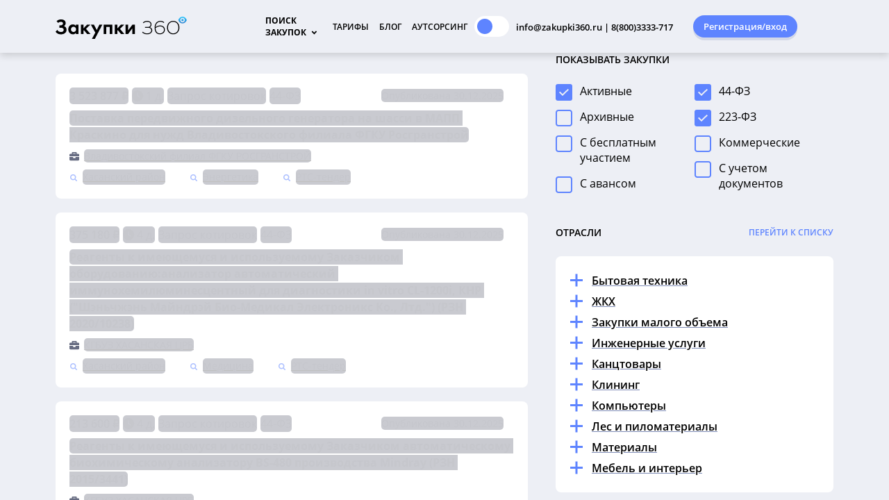

--- FILE ---
content_type: text/html; charset=utf-8
request_url: https://zakupki360.ru/region/dfo/primorskij-kraj/hasanskij-rajon
body_size: 231042
content:
<!DOCTYPE html><html lang="ru" style="
    --foreground-public: radial-gradient(circle at 96% 8%, #4e5f8e, #1f253a 78%);
    --foreground-default-color: #1f253b;
    --button-primary: #fbb13c;
    --button-secondary: #fff;
    --button-highlight: #ffc973;
    --button-text: #222941;
    --action-default: #fbb13c;
    --action-hint: #d1bd9e;
    --action-description: #777f88;
    --pager-default: #46495B;
    --pager-active: #fbb13c;
    --search-card-background: rgba(0, 0, 0, 0.2);
    --search-card-active-background: rgba(0, 0, 0, 0.4);
    --search-card-primary: #fff;
    --search-card-secondary: #d6d6d6;
    --text-default: #fff;
    --text-highlight: rgba(255, 118, 1, 0.5);
    --link-highlight: #fbb13c;
" data-beasties-container=""><head>
  <meta charset="utf-8">
  <title>Тендеры в Хасанском районе - все тендеры Приморского края на сайте Закупки 360</title>
  <base href="/">

  <meta name="viewport" content="width=device-width, maximum-scale=1">
  <style type="text/css" id="fa-auto-css">:root, :host {
  --fa-font-solid: normal 900 1em/1 "Font Awesome 6 Free";
  --fa-font-regular: normal 400 1em/1 "Font Awesome 6 Free";
  --fa-font-light: normal 300 1em/1 "Font Awesome 6 Pro";
  --fa-font-thin: normal 100 1em/1 "Font Awesome 6 Pro";
  --fa-font-duotone: normal 900 1em/1 "Font Awesome 6 Duotone";
  --fa-font-duotone-regular: normal 400 1em/1 "Font Awesome 6 Duotone";
  --fa-font-duotone-light: normal 300 1em/1 "Font Awesome 6 Duotone";
  --fa-font-duotone-thin: normal 100 1em/1 "Font Awesome 6 Duotone";
  --fa-font-brands: normal 400 1em/1 "Font Awesome 6 Brands";
  --fa-font-sharp-solid: normal 900 1em/1 "Font Awesome 6 Sharp";
  --fa-font-sharp-regular: normal 400 1em/1 "Font Awesome 6 Sharp";
  --fa-font-sharp-light: normal 300 1em/1 "Font Awesome 6 Sharp";
  --fa-font-sharp-thin: normal 100 1em/1 "Font Awesome 6 Sharp";
  --fa-font-sharp-duotone-solid: normal 900 1em/1 "Font Awesome 6 Sharp Duotone";
  --fa-font-sharp-duotone-regular: normal 400 1em/1 "Font Awesome 6 Sharp Duotone";
  --fa-font-sharp-duotone-light: normal 300 1em/1 "Font Awesome 6 Sharp Duotone";
  --fa-font-sharp-duotone-thin: normal 100 1em/1 "Font Awesome 6 Sharp Duotone";
}

svg:not(:root).svg-inline--fa, svg:not(:host).svg-inline--fa {
  overflow: visible;
  box-sizing: content-box;
}

.svg-inline--fa {
  display: var(--fa-display, inline-block);
  height: 1em;
  overflow: visible;
  vertical-align: -0.125em;
}
.svg-inline--fa.fa-2xs {
  vertical-align: 0.1em;
}
.svg-inline--fa.fa-xs {
  vertical-align: 0em;
}
.svg-inline--fa.fa-sm {
  vertical-align: -0.0714285705em;
}
.svg-inline--fa.fa-lg {
  vertical-align: -0.2em;
}
.svg-inline--fa.fa-xl {
  vertical-align: -0.25em;
}
.svg-inline--fa.fa-2xl {
  vertical-align: -0.3125em;
}
.svg-inline--fa.fa-pull-left {
  margin-right: var(--fa-pull-margin, 0.3em);
  width: auto;
}
.svg-inline--fa.fa-pull-right {
  margin-left: var(--fa-pull-margin, 0.3em);
  width: auto;
}
.svg-inline--fa.fa-li {
  width: var(--fa-li-width, 2em);
  top: 0.25em;
}
.svg-inline--fa.fa-fw {
  width: var(--fa-fw-width, 1.25em);
}

.fa-layers svg.svg-inline--fa {
  bottom: 0;
  left: 0;
  margin: auto;
  position: absolute;
  right: 0;
  top: 0;
}

.fa-layers-counter, .fa-layers-text {
  display: inline-block;
  position: absolute;
  text-align: center;
}

.fa-layers {
  display: inline-block;
  height: 1em;
  position: relative;
  text-align: center;
  vertical-align: -0.125em;
  width: 1em;
}
.fa-layers svg.svg-inline--fa {
  transform-origin: center center;
}

.fa-layers-text {
  left: 50%;
  top: 50%;
  transform: translate(-50%, -50%);
  transform-origin: center center;
}

.fa-layers-counter {
  background-color: var(--fa-counter-background-color, #ff253a);
  border-radius: var(--fa-counter-border-radius, 1em);
  box-sizing: border-box;
  color: var(--fa-inverse, #fff);
  line-height: var(--fa-counter-line-height, 1);
  max-width: var(--fa-counter-max-width, 5em);
  min-width: var(--fa-counter-min-width, 1.5em);
  overflow: hidden;
  padding: var(--fa-counter-padding, 0.25em 0.5em);
  right: var(--fa-right, 0);
  text-overflow: ellipsis;
  top: var(--fa-top, 0);
  transform: scale(var(--fa-counter-scale, 0.25));
  transform-origin: top right;
}

.fa-layers-bottom-right {
  bottom: var(--fa-bottom, 0);
  right: var(--fa-right, 0);
  top: auto;
  transform: scale(var(--fa-layers-scale, 0.25));
  transform-origin: bottom right;
}

.fa-layers-bottom-left {
  bottom: var(--fa-bottom, 0);
  left: var(--fa-left, 0);
  right: auto;
  top: auto;
  transform: scale(var(--fa-layers-scale, 0.25));
  transform-origin: bottom left;
}

.fa-layers-top-right {
  top: var(--fa-top, 0);
  right: var(--fa-right, 0);
  transform: scale(var(--fa-layers-scale, 0.25));
  transform-origin: top right;
}

.fa-layers-top-left {
  left: var(--fa-left, 0);
  right: auto;
  top: var(--fa-top, 0);
  transform: scale(var(--fa-layers-scale, 0.25));
  transform-origin: top left;
}

.fa-1x {
  font-size: 1em;
}

.fa-2x {
  font-size: 2em;
}

.fa-3x {
  font-size: 3em;
}

.fa-4x {
  font-size: 4em;
}

.fa-5x {
  font-size: 5em;
}

.fa-6x {
  font-size: 6em;
}

.fa-7x {
  font-size: 7em;
}

.fa-8x {
  font-size: 8em;
}

.fa-9x {
  font-size: 9em;
}

.fa-10x {
  font-size: 10em;
}

.fa-2xs {
  font-size: 0.625em;
  line-height: 0.1em;
  vertical-align: 0.225em;
}

.fa-xs {
  font-size: 0.75em;
  line-height: 0.0833333337em;
  vertical-align: 0.125em;
}

.fa-sm {
  font-size: 0.875em;
  line-height: 0.0714285718em;
  vertical-align: 0.0535714295em;
}

.fa-lg {
  font-size: 1.25em;
  line-height: 0.05em;
  vertical-align: -0.075em;
}

.fa-xl {
  font-size: 1.5em;
  line-height: 0.0416666682em;
  vertical-align: -0.125em;
}

.fa-2xl {
  font-size: 2em;
  line-height: 0.03125em;
  vertical-align: -0.1875em;
}

.fa-fw {
  text-align: center;
  width: 1.25em;
}

.fa-ul {
  list-style-type: none;
  margin-left: var(--fa-li-margin, 2.5em);
  padding-left: 0;
}
.fa-ul > li {
  position: relative;
}

.fa-li {
  left: calc(-1 * var(--fa-li-width, 2em));
  position: absolute;
  text-align: center;
  width: var(--fa-li-width, 2em);
  line-height: inherit;
}

.fa-border {
  border-color: var(--fa-border-color, #eee);
  border-radius: var(--fa-border-radius, 0.1em);
  border-style: var(--fa-border-style, solid);
  border-width: var(--fa-border-width, 0.08em);
  padding: var(--fa-border-padding, 0.2em 0.25em 0.15em);
}

.fa-pull-left {
  float: left;
  margin-right: var(--fa-pull-margin, 0.3em);
}

.fa-pull-right {
  float: right;
  margin-left: var(--fa-pull-margin, 0.3em);
}

.fa-beat {
  animation-name: fa-beat;
  animation-delay: var(--fa-animation-delay, 0s);
  animation-direction: var(--fa-animation-direction, normal);
  animation-duration: var(--fa-animation-duration, 1s);
  animation-iteration-count: var(--fa-animation-iteration-count, infinite);
  animation-timing-function: var(--fa-animation-timing, ease-in-out);
}

.fa-bounce {
  animation-name: fa-bounce;
  animation-delay: var(--fa-animation-delay, 0s);
  animation-direction: var(--fa-animation-direction, normal);
  animation-duration: var(--fa-animation-duration, 1s);
  animation-iteration-count: var(--fa-animation-iteration-count, infinite);
  animation-timing-function: var(--fa-animation-timing, cubic-bezier(0.28, 0.84, 0.42, 1));
}

.fa-fade {
  animation-name: fa-fade;
  animation-delay: var(--fa-animation-delay, 0s);
  animation-direction: var(--fa-animation-direction, normal);
  animation-duration: var(--fa-animation-duration, 1s);
  animation-iteration-count: var(--fa-animation-iteration-count, infinite);
  animation-timing-function: var(--fa-animation-timing, cubic-bezier(0.4, 0, 0.6, 1));
}

.fa-beat-fade {
  animation-name: fa-beat-fade;
  animation-delay: var(--fa-animation-delay, 0s);
  animation-direction: var(--fa-animation-direction, normal);
  animation-duration: var(--fa-animation-duration, 1s);
  animation-iteration-count: var(--fa-animation-iteration-count, infinite);
  animation-timing-function: var(--fa-animation-timing, cubic-bezier(0.4, 0, 0.6, 1));
}

.fa-flip {
  animation-name: fa-flip;
  animation-delay: var(--fa-animation-delay, 0s);
  animation-direction: var(--fa-animation-direction, normal);
  animation-duration: var(--fa-animation-duration, 1s);
  animation-iteration-count: var(--fa-animation-iteration-count, infinite);
  animation-timing-function: var(--fa-animation-timing, ease-in-out);
}

.fa-shake {
  animation-name: fa-shake;
  animation-delay: var(--fa-animation-delay, 0s);
  animation-direction: var(--fa-animation-direction, normal);
  animation-duration: var(--fa-animation-duration, 1s);
  animation-iteration-count: var(--fa-animation-iteration-count, infinite);
  animation-timing-function: var(--fa-animation-timing, linear);
}

.fa-spin {
  animation-name: fa-spin;
  animation-delay: var(--fa-animation-delay, 0s);
  animation-direction: var(--fa-animation-direction, normal);
  animation-duration: var(--fa-animation-duration, 2s);
  animation-iteration-count: var(--fa-animation-iteration-count, infinite);
  animation-timing-function: var(--fa-animation-timing, linear);
}

.fa-spin-reverse {
  --fa-animation-direction: reverse;
}

.fa-pulse,
.fa-spin-pulse {
  animation-name: fa-spin;
  animation-direction: var(--fa-animation-direction, normal);
  animation-duration: var(--fa-animation-duration, 1s);
  animation-iteration-count: var(--fa-animation-iteration-count, infinite);
  animation-timing-function: var(--fa-animation-timing, steps(8));
}

@media (prefers-reduced-motion: reduce) {
  .fa-beat,
.fa-bounce,
.fa-fade,
.fa-beat-fade,
.fa-flip,
.fa-pulse,
.fa-shake,
.fa-spin,
.fa-spin-pulse {
    animation-delay: -1ms;
    animation-duration: 1ms;
    animation-iteration-count: 1;
    transition-delay: 0s;
    transition-duration: 0s;
  }
}
@keyframes fa-beat {
  0%, 90% {
    transform: scale(1);
  }
  45% {
    transform: scale(var(--fa-beat-scale, 1.25));
  }
}
@keyframes fa-bounce {
  0% {
    transform: scale(1, 1) translateY(0);
  }
  10% {
    transform: scale(var(--fa-bounce-start-scale-x, 1.1), var(--fa-bounce-start-scale-y, 0.9)) translateY(0);
  }
  30% {
    transform: scale(var(--fa-bounce-jump-scale-x, 0.9), var(--fa-bounce-jump-scale-y, 1.1)) translateY(var(--fa-bounce-height, -0.5em));
  }
  50% {
    transform: scale(var(--fa-bounce-land-scale-x, 1.05), var(--fa-bounce-land-scale-y, 0.95)) translateY(0);
  }
  57% {
    transform: scale(1, 1) translateY(var(--fa-bounce-rebound, -0.125em));
  }
  64% {
    transform: scale(1, 1) translateY(0);
  }
  100% {
    transform: scale(1, 1) translateY(0);
  }
}
@keyframes fa-fade {
  50% {
    opacity: var(--fa-fade-opacity, 0.4);
  }
}
@keyframes fa-beat-fade {
  0%, 100% {
    opacity: var(--fa-beat-fade-opacity, 0.4);
    transform: scale(1);
  }
  50% {
    opacity: 1;
    transform: scale(var(--fa-beat-fade-scale, 1.125));
  }
}
@keyframes fa-flip {
  50% {
    transform: rotate3d(var(--fa-flip-x, 0), var(--fa-flip-y, 1), var(--fa-flip-z, 0), var(--fa-flip-angle, -180deg));
  }
}
@keyframes fa-shake {
  0% {
    transform: rotate(-15deg);
  }
  4% {
    transform: rotate(15deg);
  }
  8%, 24% {
    transform: rotate(-18deg);
  }
  12%, 28% {
    transform: rotate(18deg);
  }
  16% {
    transform: rotate(-22deg);
  }
  20% {
    transform: rotate(22deg);
  }
  32% {
    transform: rotate(-12deg);
  }
  36% {
    transform: rotate(12deg);
  }
  40%, 100% {
    transform: rotate(0deg);
  }
}
@keyframes fa-spin {
  0% {
    transform: rotate(0deg);
  }
  100% {
    transform: rotate(360deg);
  }
}
.fa-rotate-90 {
  transform: rotate(90deg);
}

.fa-rotate-180 {
  transform: rotate(180deg);
}

.fa-rotate-270 {
  transform: rotate(270deg);
}

.fa-flip-horizontal {
  transform: scale(-1, 1);
}

.fa-flip-vertical {
  transform: scale(1, -1);
}

.fa-flip-both,
.fa-flip-horizontal.fa-flip-vertical {
  transform: scale(-1, -1);
}

.fa-rotate-by {
  transform: rotate(var(--fa-rotate-angle, 0));
}

.fa-stack {
  display: inline-block;
  vertical-align: middle;
  height: 2em;
  position: relative;
  width: 2.5em;
}

.fa-stack-1x,
.fa-stack-2x {
  bottom: 0;
  left: 0;
  margin: auto;
  position: absolute;
  right: 0;
  top: 0;
  z-index: var(--fa-stack-z-index, auto);
}

.svg-inline--fa.fa-stack-1x {
  height: 1em;
  width: 1.25em;
}
.svg-inline--fa.fa-stack-2x {
  height: 2em;
  width: 2.5em;
}

.fa-inverse {
  color: var(--fa-inverse, #fff);
}

.sr-only,
.fa-sr-only {
  position: absolute;
  width: 1px;
  height: 1px;
  padding: 0;
  margin: -1px;
  overflow: hidden;
  clip: rect(0, 0, 0, 0);
  white-space: nowrap;
  border-width: 0;
}

.sr-only-focusable:not(:focus),
.fa-sr-only-focusable:not(:focus) {
  position: absolute;
  width: 1px;
  height: 1px;
  padding: 0;
  margin: -1px;
  overflow: hidden;
  clip: rect(0, 0, 0, 0);
  white-space: nowrap;
  border-width: 0;
}

.svg-inline--fa .fa-primary {
  fill: var(--fa-primary-color, currentColor);
  opacity: var(--fa-primary-opacity, 1);
}

.svg-inline--fa .fa-secondary {
  fill: var(--fa-secondary-color, currentColor);
  opacity: var(--fa-secondary-opacity, 0.4);
}

.svg-inline--fa.fa-swap-opacity .fa-primary {
  opacity: var(--fa-secondary-opacity, 0.4);
}

.svg-inline--fa.fa-swap-opacity .fa-secondary {
  opacity: var(--fa-primary-opacity, 1);
}

.svg-inline--fa mask .fa-primary,
.svg-inline--fa mask .fa-secondary {
  fill: black;
}</style><link rel="icon" type="image/png" href="favicon.png">
  
  <meta property="og:image" content="/assets/images/ico270x270.png">

  <!-- Google Analytics -->
  <script async="" src="//www.google-analytics.com/analytics.js"></script>
  <script>
    window.ga=window.ga||function(){(ga.q=ga.q||[]).push(arguments)};ga.l=+new Date;
    ga('create', 'UA-131343377-1', 'auto');
    ga('send', 'pageview');
  </script>
  <!-- End Google Analytics -->
  <!-- jivo-chat -->
  <script src="//code.jivo.ru/widget/UbWBP15ACZ" async=""></script>
  <!-- End jivo-chat -->
<style>html{--mat-sys-on-surface:initial}html{--mat-ripple-color:rgba(0, 0, 0, .1)}html{--mat-option-selected-state-label-text-color:#3f51b5;--mat-option-label-text-color:rgba(0, 0, 0, .87);--mat-option-hover-state-layer-color:rgba(0, 0, 0, .04);--mat-option-focus-state-layer-color:rgba(0, 0, 0, .04);--mat-option-selected-state-layer-color:rgba(0, 0, 0, .04)}html{--mat-optgroup-label-text-color:rgba(0, 0, 0, .87)}html{--mat-full-pseudo-checkbox-selected-icon-color:#ff4081;--mat-full-pseudo-checkbox-selected-checkmark-color:#fafafa;--mat-full-pseudo-checkbox-unselected-icon-color:rgba(0, 0, 0, .54);--mat-full-pseudo-checkbox-disabled-selected-checkmark-color:#fafafa;--mat-full-pseudo-checkbox-disabled-unselected-icon-color:#b0b0b0;--mat-full-pseudo-checkbox-disabled-selected-icon-color:#b0b0b0}html{--mat-minimal-pseudo-checkbox-selected-checkmark-color:#ff4081;--mat-minimal-pseudo-checkbox-disabled-selected-checkmark-color:#b0b0b0}html{--mat-app-background-color:#fafafa;--mat-app-text-color:rgba(0, 0, 0, .87);--mat-app-elevation-shadow-level-0:0px 0px 0px 0px rgba(0, 0, 0, .2), 0px 0px 0px 0px rgba(0, 0, 0, .14), 0px 0px 0px 0px rgba(0, 0, 0, .12);--mat-app-elevation-shadow-level-1:0px 2px 1px -1px rgba(0, 0, 0, .2), 0px 1px 1px 0px rgba(0, 0, 0, .14), 0px 1px 3px 0px rgba(0, 0, 0, .12);--mat-app-elevation-shadow-level-2:0px 3px 1px -2px rgba(0, 0, 0, .2), 0px 2px 2px 0px rgba(0, 0, 0, .14), 0px 1px 5px 0px rgba(0, 0, 0, .12);--mat-app-elevation-shadow-level-3:0px 3px 3px -2px rgba(0, 0, 0, .2), 0px 3px 4px 0px rgba(0, 0, 0, .14), 0px 1px 8px 0px rgba(0, 0, 0, .12);--mat-app-elevation-shadow-level-4:0px 2px 4px -1px rgba(0, 0, 0, .2), 0px 4px 5px 0px rgba(0, 0, 0, .14), 0px 1px 10px 0px rgba(0, 0, 0, .12);--mat-app-elevation-shadow-level-5:0px 3px 5px -1px rgba(0, 0, 0, .2), 0px 5px 8px 0px rgba(0, 0, 0, .14), 0px 1px 14px 0px rgba(0, 0, 0, .12);--mat-app-elevation-shadow-level-6:0px 3px 5px -1px rgba(0, 0, 0, .2), 0px 6px 10px 0px rgba(0, 0, 0, .14), 0px 1px 18px 0px rgba(0, 0, 0, .12);--mat-app-elevation-shadow-level-7:0px 4px 5px -2px rgba(0, 0, 0, .2), 0px 7px 10px 1px rgba(0, 0, 0, .14), 0px 2px 16px 1px rgba(0, 0, 0, .12);--mat-app-elevation-shadow-level-8:0px 5px 5px -3px rgba(0, 0, 0, .2), 0px 8px 10px 1px rgba(0, 0, 0, .14), 0px 3px 14px 2px rgba(0, 0, 0, .12);--mat-app-elevation-shadow-level-9:0px 5px 6px -3px rgba(0, 0, 0, .2), 0px 9px 12px 1px rgba(0, 0, 0, .14), 0px 3px 16px 2px rgba(0, 0, 0, .12);--mat-app-elevation-shadow-level-10:0px 6px 6px -3px rgba(0, 0, 0, .2), 0px 10px 14px 1px rgba(0, 0, 0, .14), 0px 4px 18px 3px rgba(0, 0, 0, .12);--mat-app-elevation-shadow-level-11:0px 6px 7px -4px rgba(0, 0, 0, .2), 0px 11px 15px 1px rgba(0, 0, 0, .14), 0px 4px 20px 3px rgba(0, 0, 0, .12);--mat-app-elevation-shadow-level-12:0px 7px 8px -4px rgba(0, 0, 0, .2), 0px 12px 17px 2px rgba(0, 0, 0, .14), 0px 5px 22px 4px rgba(0, 0, 0, .12);--mat-app-elevation-shadow-level-13:0px 7px 8px -4px rgba(0, 0, 0, .2), 0px 13px 19px 2px rgba(0, 0, 0, .14), 0px 5px 24px 4px rgba(0, 0, 0, .12);--mat-app-elevation-shadow-level-14:0px 7px 9px -4px rgba(0, 0, 0, .2), 0px 14px 21px 2px rgba(0, 0, 0, .14), 0px 5px 26px 4px rgba(0, 0, 0, .12);--mat-app-elevation-shadow-level-15:0px 8px 9px -5px rgba(0, 0, 0, .2), 0px 15px 22px 2px rgba(0, 0, 0, .14), 0px 6px 28px 5px rgba(0, 0, 0, .12);--mat-app-elevation-shadow-level-16:0px 8px 10px -5px rgba(0, 0, 0, .2), 0px 16px 24px 2px rgba(0, 0, 0, .14), 0px 6px 30px 5px rgba(0, 0, 0, .12);--mat-app-elevation-shadow-level-17:0px 8px 11px -5px rgba(0, 0, 0, .2), 0px 17px 26px 2px rgba(0, 0, 0, .14), 0px 6px 32px 5px rgba(0, 0, 0, .12);--mat-app-elevation-shadow-level-18:0px 9px 11px -5px rgba(0, 0, 0, .2), 0px 18px 28px 2px rgba(0, 0, 0, .14), 0px 7px 34px 6px rgba(0, 0, 0, .12);--mat-app-elevation-shadow-level-19:0px 9px 12px -6px rgba(0, 0, 0, .2), 0px 19px 29px 2px rgba(0, 0, 0, .14), 0px 7px 36px 6px rgba(0, 0, 0, .12);--mat-app-elevation-shadow-level-20:0px 10px 13px -6px rgba(0, 0, 0, .2), 0px 20px 31px 3px rgba(0, 0, 0, .14), 0px 8px 38px 7px rgba(0, 0, 0, .12);--mat-app-elevation-shadow-level-21:0px 10px 13px -6px rgba(0, 0, 0, .2), 0px 21px 33px 3px rgba(0, 0, 0, .14), 0px 8px 40px 7px rgba(0, 0, 0, .12);--mat-app-elevation-shadow-level-22:0px 10px 14px -6px rgba(0, 0, 0, .2), 0px 22px 35px 3px rgba(0, 0, 0, .14), 0px 8px 42px 7px rgba(0, 0, 0, .12);--mat-app-elevation-shadow-level-23:0px 11px 14px -7px rgba(0, 0, 0, .2), 0px 23px 36px 3px rgba(0, 0, 0, .14), 0px 9px 44px 8px rgba(0, 0, 0, .12);--mat-app-elevation-shadow-level-24:0px 11px 15px -7px rgba(0, 0, 0, .2), 0px 24px 38px 3px rgba(0, 0, 0, .14), 0px 9px 46px 8px rgba(0, 0, 0, .12)}html{--mat-option-label-text-font:Roboto, sans-serif;--mat-option-label-text-line-height:24px;--mat-option-label-text-size:16px;--mat-option-label-text-tracking:.03125em;--mat-option-label-text-weight:400}html{--mat-optgroup-label-text-font:Roboto, sans-serif;--mat-optgroup-label-text-line-height:24px;--mat-optgroup-label-text-size:16px;--mat-optgroup-label-text-tracking:.03125em;--mat-optgroup-label-text-weight:400}html{--mdc-elevated-card-container-shape:4px}html{--mdc-outlined-card-container-shape:4px;--mdc-outlined-card-outline-width:1px}html{--mdc-elevated-card-container-color:white;--mdc-elevated-card-container-elevation:0px 2px 1px -1px rgba(0, 0, 0, .2), 0px 1px 1px 0px rgba(0, 0, 0, .14), 0px 1px 3px 0px rgba(0, 0, 0, .12)}html{--mdc-outlined-card-container-color:white;--mdc-outlined-card-outline-color:rgba(0, 0, 0, .12);--mdc-outlined-card-container-elevation:0px 0px 0px 0px rgba(0, 0, 0, .2), 0px 0px 0px 0px rgba(0, 0, 0, .14), 0px 0px 0px 0px rgba(0, 0, 0, .12)}html{--mat-card-subtitle-text-color:rgba(0, 0, 0, .54)}html{--mat-card-title-text-font:Roboto, sans-serif;--mat-card-title-text-line-height:32px;--mat-card-title-text-size:20px;--mat-card-title-text-tracking:.0125em;--mat-card-title-text-weight:500;--mat-card-subtitle-text-font:Roboto, sans-serif;--mat-card-subtitle-text-line-height:22px;--mat-card-subtitle-text-size:14px;--mat-card-subtitle-text-tracking:.0071428571em;--mat-card-subtitle-text-weight:500}html{--mdc-linear-progress-active-indicator-height:4px;--mdc-linear-progress-track-height:4px;--mdc-linear-progress-track-shape:0}html{--mdc-plain-tooltip-container-shape:4px;--mdc-plain-tooltip-supporting-text-line-height:16px}html{--mdc-plain-tooltip-container-color:#616161;--mdc-plain-tooltip-supporting-text-color:#fff}html{--mdc-plain-tooltip-supporting-text-font:Roboto, sans-serif;--mdc-plain-tooltip-supporting-text-size:12px;--mdc-plain-tooltip-supporting-text-weight:400;--mdc-plain-tooltip-supporting-text-tracking:.0333333333em}html{--mdc-filled-text-field-active-indicator-height:1px;--mdc-filled-text-field-focus-active-indicator-height:2px;--mdc-filled-text-field-container-shape:4px}html{--mdc-outlined-text-field-outline-width:1px;--mdc-outlined-text-field-focus-outline-width:2px;--mdc-outlined-text-field-container-shape:4px}html{--mdc-filled-text-field-caret-color:#3f51b5;--mdc-filled-text-field-focus-active-indicator-color:#3f51b5;--mdc-filled-text-field-focus-label-text-color:rgba(63, 81, 181, .87);--mdc-filled-text-field-container-color:rgb(244.8, 244.8, 244.8);--mdc-filled-text-field-disabled-container-color:rgb(249.9, 249.9, 249.9);--mdc-filled-text-field-label-text-color:rgba(0, 0, 0, .6);--mdc-filled-text-field-hover-label-text-color:rgba(0, 0, 0, .6);--mdc-filled-text-field-disabled-label-text-color:rgba(0, 0, 0, .38);--mdc-filled-text-field-input-text-color:rgba(0, 0, 0, .87);--mdc-filled-text-field-disabled-input-text-color:rgba(0, 0, 0, .38);--mdc-filled-text-field-input-text-placeholder-color:rgba(0, 0, 0, .6);--mdc-filled-text-field-error-hover-label-text-color:#f44336;--mdc-filled-text-field-error-focus-label-text-color:#f44336;--mdc-filled-text-field-error-label-text-color:#f44336;--mdc-filled-text-field-error-caret-color:#f44336;--mdc-filled-text-field-active-indicator-color:rgba(0, 0, 0, .42);--mdc-filled-text-field-disabled-active-indicator-color:rgba(0, 0, 0, .06);--mdc-filled-text-field-hover-active-indicator-color:rgba(0, 0, 0, .87);--mdc-filled-text-field-error-active-indicator-color:#f44336;--mdc-filled-text-field-error-focus-active-indicator-color:#f44336;--mdc-filled-text-field-error-hover-active-indicator-color:#f44336}html{--mdc-outlined-text-field-caret-color:#3f51b5;--mdc-outlined-text-field-focus-outline-color:#3f51b5;--mdc-outlined-text-field-focus-label-text-color:rgba(63, 81, 181, .87);--mdc-outlined-text-field-label-text-color:rgba(0, 0, 0, .6);--mdc-outlined-text-field-hover-label-text-color:rgba(0, 0, 0, .6);--mdc-outlined-text-field-disabled-label-text-color:rgba(0, 0, 0, .38);--mdc-outlined-text-field-input-text-color:rgba(0, 0, 0, .87);--mdc-outlined-text-field-disabled-input-text-color:rgba(0, 0, 0, .38);--mdc-outlined-text-field-input-text-placeholder-color:rgba(0, 0, 0, .6);--mdc-outlined-text-field-error-caret-color:#f44336;--mdc-outlined-text-field-error-focus-label-text-color:#f44336;--mdc-outlined-text-field-error-label-text-color:#f44336;--mdc-outlined-text-field-error-hover-label-text-color:#f44336;--mdc-outlined-text-field-outline-color:rgba(0, 0, 0, .38);--mdc-outlined-text-field-disabled-outline-color:rgba(0, 0, 0, .06);--mdc-outlined-text-field-hover-outline-color:rgba(0, 0, 0, .87);--mdc-outlined-text-field-error-focus-outline-color:#f44336;--mdc-outlined-text-field-error-hover-outline-color:#f44336;--mdc-outlined-text-field-error-outline-color:#f44336}html{--mat-form-field-focus-select-arrow-color:rgba(63, 81, 181, .87);--mat-form-field-disabled-input-text-placeholder-color:rgba(0, 0, 0, .38);--mat-form-field-state-layer-color:rgba(0, 0, 0, .87);--mat-form-field-error-text-color:#f44336;--mat-form-field-select-option-text-color:inherit;--mat-form-field-select-disabled-option-text-color:GrayText;--mat-form-field-leading-icon-color:unset;--mat-form-field-disabled-leading-icon-color:unset;--mat-form-field-trailing-icon-color:unset;--mat-form-field-disabled-trailing-icon-color:unset;--mat-form-field-error-focus-trailing-icon-color:unset;--mat-form-field-error-hover-trailing-icon-color:unset;--mat-form-field-error-trailing-icon-color:unset;--mat-form-field-enabled-select-arrow-color:rgba(0, 0, 0, .54);--mat-form-field-disabled-select-arrow-color:rgba(0, 0, 0, .38);--mat-form-field-hover-state-layer-opacity:.04;--mat-form-field-focus-state-layer-opacity:.08}html{--mat-form-field-container-height:56px;--mat-form-field-filled-label-display:block;--mat-form-field-container-vertical-padding:16px;--mat-form-field-filled-with-label-container-padding-top:24px;--mat-form-field-filled-with-label-container-padding-bottom:8px}html{--mdc-filled-text-field-label-text-font:Roboto, sans-serif;--mdc-filled-text-field-label-text-size:16px;--mdc-filled-text-field-label-text-tracking:.03125em;--mdc-filled-text-field-label-text-weight:400}html{--mdc-outlined-text-field-label-text-font:Roboto, sans-serif;--mdc-outlined-text-field-label-text-size:16px;--mdc-outlined-text-field-label-text-tracking:.03125em;--mdc-outlined-text-field-label-text-weight:400}html{--mat-form-field-container-text-font:Roboto, sans-serif;--mat-form-field-container-text-line-height:24px;--mat-form-field-container-text-size:16px;--mat-form-field-container-text-tracking:.03125em;--mat-form-field-container-text-weight:400;--mat-form-field-outlined-label-text-populated-size:16px;--mat-form-field-subscript-text-font:Roboto, sans-serif;--mat-form-field-subscript-text-line-height:20px;--mat-form-field-subscript-text-size:12px;--mat-form-field-subscript-text-tracking:.0333333333em;--mat-form-field-subscript-text-weight:400}html{--mat-select-container-elevation-shadow:0px 5px 5px -3px rgba(0, 0, 0, .2), 0px 8px 10px 1px rgba(0, 0, 0, .14), 0px 3px 14px 2px rgba(0, 0, 0, .12)}html{--mat-select-panel-background-color:white;--mat-select-enabled-trigger-text-color:rgba(0, 0, 0, .87);--mat-select-disabled-trigger-text-color:rgba(0, 0, 0, .38);--mat-select-placeholder-text-color:rgba(0, 0, 0, .6);--mat-select-enabled-arrow-color:rgba(0, 0, 0, .54);--mat-select-disabled-arrow-color:rgba(0, 0, 0, .38);--mat-select-focused-arrow-color:rgba(63, 81, 181, .87);--mat-select-invalid-arrow-color:rgba(244, 67, 54, .87)}html{--mat-select-arrow-transform:translateY(-8px)}html{--mat-select-trigger-text-font:Roboto, sans-serif;--mat-select-trigger-text-line-height:24px;--mat-select-trigger-text-size:16px;--mat-select-trigger-text-tracking:.03125em;--mat-select-trigger-text-weight:400}html{--mat-autocomplete-container-shape:4px;--mat-autocomplete-container-elevation-shadow:0px 5px 5px -3px rgba(0, 0, 0, .2), 0px 8px 10px 1px rgba(0, 0, 0, .14), 0px 3px 14px 2px rgba(0, 0, 0, .12)}html{--mat-autocomplete-background-color:white}html{--mdc-dialog-container-shape:4px}html{--mat-dialog-container-elevation-shadow:0px 11px 15px -7px rgba(0, 0, 0, .2), 0px 24px 38px 3px rgba(0, 0, 0, .14), 0px 9px 46px 8px rgba(0, 0, 0, .12);--mat-dialog-container-max-width:80vw;--mat-dialog-container-small-max-width:80vw;--mat-dialog-container-min-width:0;--mat-dialog-actions-alignment:start;--mat-dialog-actions-padding:8px;--mat-dialog-content-padding:20px 24px;--mat-dialog-with-actions-content-padding:20px 24px;--mat-dialog-headline-padding:0 24px 9px}html{--mdc-dialog-container-color:white;--mdc-dialog-subhead-color:rgba(0, 0, 0, .87);--mdc-dialog-supporting-text-color:rgba(0, 0, 0, .6)}html{--mdc-dialog-subhead-font:Roboto, sans-serif;--mdc-dialog-subhead-line-height:32px;--mdc-dialog-subhead-size:20px;--mdc-dialog-subhead-weight:500;--mdc-dialog-subhead-tracking:.0125em;--mdc-dialog-supporting-text-font:Roboto, sans-serif;--mdc-dialog-supporting-text-line-height:24px;--mdc-dialog-supporting-text-size:16px;--mdc-dialog-supporting-text-weight:400;--mdc-dialog-supporting-text-tracking:.03125em}html{--mdc-switch-disabled-selected-icon-opacity:.38;--mdc-switch-disabled-track-opacity:.12;--mdc-switch-disabled-unselected-icon-opacity:.38;--mdc-switch-handle-height:20px;--mdc-switch-handle-shape:10px;--mdc-switch-handle-width:20px;--mdc-switch-selected-icon-size:18px;--mdc-switch-track-height:14px;--mdc-switch-track-shape:7px;--mdc-switch-track-width:36px;--mdc-switch-unselected-icon-size:18px;--mdc-switch-selected-focus-state-layer-opacity:.12;--mdc-switch-selected-hover-state-layer-opacity:.04;--mdc-switch-selected-pressed-state-layer-opacity:.1;--mdc-switch-unselected-focus-state-layer-opacity:.12;--mdc-switch-unselected-hover-state-layer-opacity:.04;--mdc-switch-unselected-pressed-state-layer-opacity:.1}html{--mdc-switch-selected-focus-state-layer-color:#3949ab;--mdc-switch-selected-handle-color:#3949ab;--mdc-switch-selected-hover-state-layer-color:#3949ab;--mdc-switch-selected-pressed-state-layer-color:#3949ab;--mdc-switch-selected-focus-handle-color:#1a237e;--mdc-switch-selected-hover-handle-color:#1a237e;--mdc-switch-selected-pressed-handle-color:#1a237e;--mdc-switch-selected-focus-track-color:#7986cb;--mdc-switch-selected-hover-track-color:#7986cb;--mdc-switch-selected-pressed-track-color:#7986cb;--mdc-switch-selected-track-color:#7986cb;--mdc-switch-disabled-selected-handle-color:#424242;--mdc-switch-disabled-selected-icon-color:#fff;--mdc-switch-disabled-selected-track-color:#424242;--mdc-switch-disabled-unselected-handle-color:#424242;--mdc-switch-disabled-unselected-icon-color:#fff;--mdc-switch-disabled-unselected-track-color:#424242;--mdc-switch-handle-surface-color:#fff;--mdc-switch-selected-icon-color:#fff;--mdc-switch-unselected-focus-handle-color:#212121;--mdc-switch-unselected-focus-state-layer-color:#424242;--mdc-switch-unselected-focus-track-color:#e0e0e0;--mdc-switch-unselected-handle-color:#616161;--mdc-switch-unselected-hover-handle-color:#212121;--mdc-switch-unselected-hover-state-layer-color:#424242;--mdc-switch-unselected-hover-track-color:#e0e0e0;--mdc-switch-unselected-icon-color:#fff;--mdc-switch-unselected-pressed-handle-color:#212121;--mdc-switch-unselected-pressed-state-layer-color:#424242;--mdc-switch-unselected-pressed-track-color:#e0e0e0;--mdc-switch-unselected-track-color:#e0e0e0;--mdc-switch-handle-elevation-shadow:0px 2px 1px -1px rgba(0, 0, 0, .2), 0px 1px 1px 0px rgba(0, 0, 0, .14), 0px 1px 3px 0px rgba(0, 0, 0, .12);--mdc-switch-disabled-handle-elevation-shadow:0px 0px 0px 0px rgba(0, 0, 0, .2), 0px 0px 0px 0px rgba(0, 0, 0, .14), 0px 0px 0px 0px rgba(0, 0, 0, .12)}html{--mdc-switch-disabled-label-text-color:rgba(0, 0, 0, .38)}html{--mdc-switch-state-layer-size:40px}html{--mdc-radio-disabled-selected-icon-opacity:.38;--mdc-radio-disabled-unselected-icon-opacity:.38;--mdc-radio-state-layer-size:40px}html{--mdc-radio-state-layer-size:40px}html{--mat-radio-touch-target-display:block}html{--mat-radio-label-text-font:Roboto, sans-serif;--mat-radio-label-text-line-height:20px;--mat-radio-label-text-size:14px;--mat-radio-label-text-tracking:.0178571429em;--mat-radio-label-text-weight:400}html{--mdc-slider-active-track-height:6px;--mdc-slider-active-track-shape:9999px;--mdc-slider-handle-height:20px;--mdc-slider-handle-shape:50%;--mdc-slider-handle-width:20px;--mdc-slider-inactive-track-height:4px;--mdc-slider-inactive-track-shape:9999px;--mdc-slider-with-overlap-handle-outline-width:1px;--mdc-slider-with-tick-marks-active-container-opacity:.6;--mdc-slider-with-tick-marks-container-shape:50%;--mdc-slider-with-tick-marks-container-size:2px;--mdc-slider-with-tick-marks-inactive-container-opacity:.6;--mdc-slider-handle-elevation:0px 2px 1px -1px rgba(0, 0, 0, .2), 0px 1px 1px 0px rgba(0, 0, 0, .14), 0px 1px 3px 0px rgba(0, 0, 0, .12)}html{--mat-slider-value-indicator-width:auto;--mat-slider-value-indicator-height:32px;--mat-slider-value-indicator-caret-display:block;--mat-slider-value-indicator-border-radius:4px;--mat-slider-value-indicator-padding:0 12px;--mat-slider-value-indicator-text-transform:none;--mat-slider-value-indicator-container-transform:translateX(-50%)}html{--mdc-slider-handle-color:#3f51b5;--mdc-slider-focus-handle-color:#3f51b5;--mdc-slider-hover-handle-color:#3f51b5;--mdc-slider-active-track-color:#3f51b5;--mdc-slider-inactive-track-color:#3f51b5;--mdc-slider-with-tick-marks-inactive-container-color:#3f51b5;--mdc-slider-with-tick-marks-active-container-color:white;--mdc-slider-disabled-active-track-color:#000;--mdc-slider-disabled-handle-color:#000;--mdc-slider-disabled-inactive-track-color:#000;--mdc-slider-label-container-color:#000;--mdc-slider-label-label-text-color:#fff;--mdc-slider-with-overlap-handle-outline-color:#fff;--mdc-slider-with-tick-marks-disabled-container-color:#000}html{--mat-slider-ripple-color:#3f51b5;--mat-slider-hover-state-layer-color:rgba(63, 81, 181, .05);--mat-slider-focus-state-layer-color:rgba(63, 81, 181, .2);--mat-slider-value-indicator-opacity:.6}html{--mdc-slider-label-label-text-font:Roboto, sans-serif;--mdc-slider-label-label-text-size:14px;--mdc-slider-label-label-text-line-height:22px;--mdc-slider-label-label-text-tracking:.0071428571em;--mdc-slider-label-label-text-weight:500}html{--mat-menu-container-shape:4px;--mat-menu-divider-bottom-spacing:0;--mat-menu-divider-top-spacing:0;--mat-menu-item-spacing:16px;--mat-menu-item-icon-size:24px;--mat-menu-item-leading-spacing:16px;--mat-menu-item-trailing-spacing:16px;--mat-menu-item-with-icon-leading-spacing:16px;--mat-menu-item-with-icon-trailing-spacing:16px;--mat-menu-container-elevation-shadow:0px 5px 5px -3px rgba(0, 0, 0, .2), 0px 8px 10px 1px rgba(0, 0, 0, .14), 0px 3px 14px 2px rgba(0, 0, 0, .12)}html{--mat-menu-item-label-text-color:rgba(0, 0, 0, .87);--mat-menu-item-icon-color:rgba(0, 0, 0, .87);--mat-menu-item-hover-state-layer-color:rgba(0, 0, 0, .04);--mat-menu-item-focus-state-layer-color:rgba(0, 0, 0, .04);--mat-menu-container-color:white;--mat-menu-divider-color:rgba(0, 0, 0, .12)}html{--mat-menu-item-label-text-font:Roboto, sans-serif;--mat-menu-item-label-text-size:16px;--mat-menu-item-label-text-tracking:.03125em;--mat-menu-item-label-text-line-height:24px;--mat-menu-item-label-text-weight:400}html{--mdc-list-list-item-container-shape:0;--mdc-list-list-item-leading-avatar-shape:50%;--mdc-list-list-item-container-color:transparent;--mdc-list-list-item-selected-container-color:transparent;--mdc-list-list-item-leading-avatar-color:transparent;--mdc-list-list-item-leading-icon-size:24px;--mdc-list-list-item-leading-avatar-size:40px;--mdc-list-list-item-trailing-icon-size:24px;--mdc-list-list-item-disabled-state-layer-color:transparent;--mdc-list-list-item-disabled-state-layer-opacity:0;--mdc-list-list-item-disabled-label-text-opacity:.38;--mdc-list-list-item-disabled-leading-icon-opacity:.38;--mdc-list-list-item-disabled-trailing-icon-opacity:.38}html{--mat-list-active-indicator-color:transparent;--mat-list-active-indicator-shape:4px}html{--mdc-list-list-item-label-text-color:rgba(0, 0, 0, .87);--mdc-list-list-item-supporting-text-color:rgba(0, 0, 0, .54);--mdc-list-list-item-leading-icon-color:rgba(0, 0, 0, .38);--mdc-list-list-item-trailing-supporting-text-color:rgba(0, 0, 0, .38);--mdc-list-list-item-trailing-icon-color:rgba(0, 0, 0, .38);--mdc-list-list-item-selected-trailing-icon-color:rgba(0, 0, 0, .38);--mdc-list-list-item-disabled-label-text-color:black;--mdc-list-list-item-disabled-leading-icon-color:black;--mdc-list-list-item-disabled-trailing-icon-color:black;--mdc-list-list-item-hover-label-text-color:rgba(0, 0, 0, .87);--mdc-list-list-item-hover-leading-icon-color:rgba(0, 0, 0, .38);--mdc-list-list-item-hover-trailing-icon-color:rgba(0, 0, 0, .38);--mdc-list-list-item-focus-label-text-color:rgba(0, 0, 0, .87);--mdc-list-list-item-hover-state-layer-color:black;--mdc-list-list-item-hover-state-layer-opacity:.04;--mdc-list-list-item-focus-state-layer-color:black;--mdc-list-list-item-focus-state-layer-opacity:.12}html{--mdc-list-list-item-one-line-container-height:48px;--mdc-list-list-item-two-line-container-height:64px;--mdc-list-list-item-three-line-container-height:88px}html{--mat-list-list-item-leading-icon-start-space:16px;--mat-list-list-item-leading-icon-end-space:32px}html{--mdc-list-list-item-label-text-font:Roboto, sans-serif;--mdc-list-list-item-label-text-line-height:24px;--mdc-list-list-item-label-text-size:16px;--mdc-list-list-item-label-text-tracking:.03125em;--mdc-list-list-item-label-text-weight:400;--mdc-list-list-item-supporting-text-font:Roboto, sans-serif;--mdc-list-list-item-supporting-text-line-height:20px;--mdc-list-list-item-supporting-text-size:14px;--mdc-list-list-item-supporting-text-tracking:.0178571429em;--mdc-list-list-item-supporting-text-weight:400;--mdc-list-list-item-trailing-supporting-text-font:Roboto, sans-serif;--mdc-list-list-item-trailing-supporting-text-line-height:20px;--mdc-list-list-item-trailing-supporting-text-size:12px;--mdc-list-list-item-trailing-supporting-text-tracking:.0333333333em;--mdc-list-list-item-trailing-supporting-text-weight:400}html{--mat-paginator-container-text-color:rgba(0, 0, 0, .87);--mat-paginator-container-background-color:white;--mat-paginator-enabled-icon-color:rgba(0, 0, 0, .54);--mat-paginator-disabled-icon-color:rgba(0, 0, 0, .12)}html{--mat-paginator-container-size:56px;--mat-paginator-form-field-container-height:40px;--mat-paginator-form-field-container-vertical-padding:8px;--mat-paginator-touch-target-display:block}html{--mat-paginator-container-text-font:Roboto, sans-serif;--mat-paginator-container-text-line-height:20px;--mat-paginator-container-text-size:12px;--mat-paginator-container-text-tracking:.0333333333em;--mat-paginator-container-text-weight:400;--mat-paginator-select-trigger-text-size:12px}html{--mdc-secondary-navigation-tab-container-height:48px}html{--mdc-tab-indicator-active-indicator-height:2px;--mdc-tab-indicator-active-indicator-shape:0}html{--mat-tab-header-divider-color:transparent;--mat-tab-header-divider-height:0}html{--mdc-checkbox-disabled-selected-checkmark-color:#fff;--mdc-checkbox-selected-focus-state-layer-opacity:.16;--mdc-checkbox-selected-hover-state-layer-opacity:.04;--mdc-checkbox-selected-pressed-state-layer-opacity:.16;--mdc-checkbox-unselected-focus-state-layer-opacity:.16;--mdc-checkbox-unselected-hover-state-layer-opacity:.04;--mdc-checkbox-unselected-pressed-state-layer-opacity:.16}html{--mdc-checkbox-disabled-selected-icon-color:rgba(0, 0, 0, .38);--mdc-checkbox-disabled-unselected-icon-color:rgba(0, 0, 0, .38);--mdc-checkbox-selected-checkmark-color:white;--mdc-checkbox-selected-focus-icon-color:#ff4081;--mdc-checkbox-selected-hover-icon-color:#ff4081;--mdc-checkbox-selected-icon-color:#ff4081;--mdc-checkbox-selected-pressed-icon-color:#ff4081;--mdc-checkbox-unselected-focus-icon-color:#212121;--mdc-checkbox-unselected-hover-icon-color:#212121;--mdc-checkbox-unselected-icon-color:rgba(0, 0, 0, .54);--mdc-checkbox-selected-focus-state-layer-color:#ff4081;--mdc-checkbox-selected-hover-state-layer-color:#ff4081;--mdc-checkbox-selected-pressed-state-layer-color:#ff4081;--mdc-checkbox-unselected-focus-state-layer-color:black;--mdc-checkbox-unselected-hover-state-layer-color:black;--mdc-checkbox-unselected-pressed-state-layer-color:black}html{--mat-checkbox-disabled-label-color:rgba(0, 0, 0, .38);--mat-checkbox-label-text-color:rgba(0, 0, 0, .87)}html{--mdc-checkbox-state-layer-size:40px}html{--mat-checkbox-touch-target-display:block}html{--mat-checkbox-label-text-font:Roboto, sans-serif;--mat-checkbox-label-text-line-height:20px;--mat-checkbox-label-text-size:14px;--mat-checkbox-label-text-tracking:.0178571429em;--mat-checkbox-label-text-weight:400}html{--mdc-text-button-container-shape:4px;--mdc-text-button-keep-touch-target:false}html{--mdc-filled-button-container-shape:4px;--mdc-filled-button-keep-touch-target:false}html{--mdc-protected-button-container-shape:4px;--mdc-protected-button-container-elevation-shadow:0px 3px 1px -2px rgba(0, 0, 0, .2), 0px 2px 2px 0px rgba(0, 0, 0, .14), 0px 1px 5px 0px rgba(0, 0, 0, .12);--mdc-protected-button-disabled-container-elevation-shadow:0px 0px 0px 0px rgba(0, 0, 0, .2), 0px 0px 0px 0px rgba(0, 0, 0, .14), 0px 0px 0px 0px rgba(0, 0, 0, .12);--mdc-protected-button-focus-container-elevation-shadow:0px 2px 4px -1px rgba(0, 0, 0, .2), 0px 4px 5px 0px rgba(0, 0, 0, .14), 0px 1px 10px 0px rgba(0, 0, 0, .12);--mdc-protected-button-hover-container-elevation-shadow:0px 2px 4px -1px rgba(0, 0, 0, .2), 0px 4px 5px 0px rgba(0, 0, 0, .14), 0px 1px 10px 0px rgba(0, 0, 0, .12);--mdc-protected-button-pressed-container-elevation-shadow:0px 5px 5px -3px rgba(0, 0, 0, .2), 0px 8px 10px 1px rgba(0, 0, 0, .14), 0px 3px 14px 2px rgba(0, 0, 0, .12)}html{--mdc-outlined-button-keep-touch-target:false;--mdc-outlined-button-outline-width:1px;--mdc-outlined-button-container-shape:4px}html{--mat-text-button-horizontal-padding:8px;--mat-text-button-with-icon-horizontal-padding:8px;--mat-text-button-icon-spacing:8px;--mat-text-button-icon-offset:0}html{--mat-filled-button-horizontal-padding:16px;--mat-filled-button-icon-spacing:8px;--mat-filled-button-icon-offset:-4px}html{--mat-protected-button-horizontal-padding:16px;--mat-protected-button-icon-spacing:8px;--mat-protected-button-icon-offset:-4px}html{--mat-outlined-button-horizontal-padding:15px;--mat-outlined-button-icon-spacing:8px;--mat-outlined-button-icon-offset:-4px}html{--mdc-text-button-label-text-color:black;--mdc-text-button-disabled-label-text-color:rgba(0, 0, 0, .38)}html{--mat-text-button-state-layer-color:black;--mat-text-button-disabled-state-layer-color:black;--mat-text-button-ripple-color:rgba(0, 0, 0, .1);--mat-text-button-hover-state-layer-opacity:.04;--mat-text-button-focus-state-layer-opacity:.12;--mat-text-button-pressed-state-layer-opacity:.12}html{--mdc-filled-button-container-color:white;--mdc-filled-button-label-text-color:black;--mdc-filled-button-disabled-container-color:rgba(0, 0, 0, .12);--mdc-filled-button-disabled-label-text-color:rgba(0, 0, 0, .38)}html{--mat-filled-button-state-layer-color:black;--mat-filled-button-disabled-state-layer-color:black;--mat-filled-button-ripple-color:rgba(0, 0, 0, .1);--mat-filled-button-hover-state-layer-opacity:.04;--mat-filled-button-focus-state-layer-opacity:.12;--mat-filled-button-pressed-state-layer-opacity:.12}html{--mdc-protected-button-container-color:white;--mdc-protected-button-label-text-color:black;--mdc-protected-button-disabled-container-color:rgba(0, 0, 0, .12);--mdc-protected-button-disabled-label-text-color:rgba(0, 0, 0, .38)}html{--mat-protected-button-state-layer-color:black;--mat-protected-button-disabled-state-layer-color:black;--mat-protected-button-ripple-color:rgba(0, 0, 0, .1);--mat-protected-button-hover-state-layer-opacity:.04;--mat-protected-button-focus-state-layer-opacity:.12;--mat-protected-button-pressed-state-layer-opacity:.12}html{--mdc-outlined-button-disabled-outline-color:rgba(0, 0, 0, .12);--mdc-outlined-button-disabled-label-text-color:rgba(0, 0, 0, .38);--mdc-outlined-button-label-text-color:black;--mdc-outlined-button-outline-color:rgba(0, 0, 0, .12)}html{--mat-outlined-button-state-layer-color:black;--mat-outlined-button-disabled-state-layer-color:black;--mat-outlined-button-ripple-color:rgba(0, 0, 0, .1);--mat-outlined-button-hover-state-layer-opacity:.04;--mat-outlined-button-focus-state-layer-opacity:.12;--mat-outlined-button-pressed-state-layer-opacity:.12}html{--mdc-text-button-container-height:36px}html{--mdc-filled-button-container-height:36px}html{--mdc-protected-button-container-height:36px}html{--mdc-outlined-button-container-height:36px}html{--mat-text-button-touch-target-display:block}html{--mat-filled-button-touch-target-display:block}html{--mat-protected-button-touch-target-display:block}html{--mat-outlined-button-touch-target-display:block}html{--mdc-text-button-label-text-font:Roboto, sans-serif;--mdc-text-button-label-text-size:14px;--mdc-text-button-label-text-tracking:.0892857143em;--mdc-text-button-label-text-weight:500;--mdc-text-button-label-text-transform:none}html{--mdc-filled-button-label-text-font:Roboto, sans-serif;--mdc-filled-button-label-text-size:14px;--mdc-filled-button-label-text-tracking:.0892857143em;--mdc-filled-button-label-text-weight:500;--mdc-filled-button-label-text-transform:none}html{--mdc-protected-button-label-text-font:Roboto, sans-serif;--mdc-protected-button-label-text-size:14px;--mdc-protected-button-label-text-tracking:.0892857143em;--mdc-protected-button-label-text-weight:500;--mdc-protected-button-label-text-transform:none}html{--mdc-outlined-button-label-text-font:Roboto, sans-serif;--mdc-outlined-button-label-text-size:14px;--mdc-outlined-button-label-text-tracking:.0892857143em;--mdc-outlined-button-label-text-weight:500;--mdc-outlined-button-label-text-transform:none}html{--mdc-icon-button-icon-size:24px}html{--mdc-icon-button-icon-color:inherit;--mdc-icon-button-disabled-icon-color:rgba(0, 0, 0, .38)}html{--mat-icon-button-state-layer-color:black;--mat-icon-button-disabled-state-layer-color:black;--mat-icon-button-ripple-color:rgba(0, 0, 0, .1);--mat-icon-button-hover-state-layer-opacity:.04;--mat-icon-button-focus-state-layer-opacity:.12;--mat-icon-button-pressed-state-layer-opacity:.12}html{--mat-icon-button-touch-target-display:block}html{--mdc-fab-container-shape:50%;--mdc-fab-container-elevation-shadow:0px 3px 5px -1px rgba(0, 0, 0, .2), 0px 6px 10px 0px rgba(0, 0, 0, .14), 0px 1px 18px 0px rgba(0, 0, 0, .12);--mdc-fab-focus-container-elevation-shadow:0px 5px 5px -3px rgba(0, 0, 0, .2), 0px 8px 10px 1px rgba(0, 0, 0, .14), 0px 3px 14px 2px rgba(0, 0, 0, .12);--mdc-fab-hover-container-elevation-shadow:0px 5px 5px -3px rgba(0, 0, 0, .2), 0px 8px 10px 1px rgba(0, 0, 0, .14), 0px 3px 14px 2px rgba(0, 0, 0, .12);--mdc-fab-pressed-container-elevation-shadow:0px 7px 8px -4px rgba(0, 0, 0, .2), 0px 12px 17px 2px rgba(0, 0, 0, .14), 0px 5px 22px 4px rgba(0, 0, 0, .12)}html{--mdc-fab-small-container-shape:50%;--mdc-fab-small-container-elevation-shadow:0px 3px 5px -1px rgba(0, 0, 0, .2), 0px 6px 10px 0px rgba(0, 0, 0, .14), 0px 1px 18px 0px rgba(0, 0, 0, .12);--mdc-fab-small-focus-container-elevation-shadow:0px 5px 5px -3px rgba(0, 0, 0, .2), 0px 8px 10px 1px rgba(0, 0, 0, .14), 0px 3px 14px 2px rgba(0, 0, 0, .12);--mdc-fab-small-hover-container-elevation-shadow:0px 5px 5px -3px rgba(0, 0, 0, .2), 0px 8px 10px 1px rgba(0, 0, 0, .14), 0px 3px 14px 2px rgba(0, 0, 0, .12);--mdc-fab-small-pressed-container-elevation-shadow:0px 7px 8px -4px rgba(0, 0, 0, .2), 0px 12px 17px 2px rgba(0, 0, 0, .14), 0px 5px 22px 4px rgba(0, 0, 0, .12)}html{--mdc-extended-fab-container-height:48px;--mdc-extended-fab-container-shape:24px;--mdc-extended-fab-container-elevation-shadow:0px 3px 5px -1px rgba(0, 0, 0, .2), 0px 6px 10px 0px rgba(0, 0, 0, .14), 0px 1px 18px 0px rgba(0, 0, 0, .12);--mdc-extended-fab-focus-container-elevation-shadow:0px 5px 5px -3px rgba(0, 0, 0, .2), 0px 8px 10px 1px rgba(0, 0, 0, .14), 0px 3px 14px 2px rgba(0, 0, 0, .12);--mdc-extended-fab-hover-container-elevation-shadow:0px 5px 5px -3px rgba(0, 0, 0, .2), 0px 8px 10px 1px rgba(0, 0, 0, .14), 0px 3px 14px 2px rgba(0, 0, 0, .12);--mdc-extended-fab-pressed-container-elevation-shadow:0px 7px 8px -4px rgba(0, 0, 0, .2), 0px 12px 17px 2px rgba(0, 0, 0, .14), 0px 5px 22px 4px rgba(0, 0, 0, .12)}html{--mdc-fab-container-color:white}html{--mat-fab-foreground-color:black;--mat-fab-state-layer-color:black;--mat-fab-disabled-state-layer-color:black;--mat-fab-ripple-color:rgba(0, 0, 0, .1);--mat-fab-hover-state-layer-opacity:.04;--mat-fab-focus-state-layer-opacity:.12;--mat-fab-pressed-state-layer-opacity:.12;--mat-fab-disabled-state-container-color:rgba(0, 0, 0, .12);--mat-fab-disabled-state-foreground-color:rgba(0, 0, 0, .38)}html{--mdc-fab-small-container-color:white}html{--mat-fab-small-foreground-color:black;--mat-fab-small-state-layer-color:black;--mat-fab-small-disabled-state-layer-color:black;--mat-fab-small-ripple-color:rgba(0, 0, 0, .1);--mat-fab-small-hover-state-layer-opacity:.04;--mat-fab-small-focus-state-layer-opacity:.12;--mat-fab-small-pressed-state-layer-opacity:.12;--mat-fab-small-disabled-state-container-color:rgba(0, 0, 0, .12);--mat-fab-small-disabled-state-foreground-color:rgba(0, 0, 0, .38)}html{--mat-fab-touch-target-display:block}html{--mat-fab-small-touch-target-display:block}html{--mdc-extended-fab-label-text-font:Roboto, sans-serif;--mdc-extended-fab-label-text-size:14px;--mdc-extended-fab-label-text-tracking:.0892857143em;--mdc-extended-fab-label-text-weight:500}html{--mdc-snackbar-container-shape:4px}html{--mdc-snackbar-container-color:#333333;--mdc-snackbar-supporting-text-color:rgba(255, 255, 255, .87)}html{--mat-snack-bar-button-color:#c5cae9}html{--mdc-snackbar-supporting-text-font:Roboto, sans-serif;--mdc-snackbar-supporting-text-line-height:20px;--mdc-snackbar-supporting-text-size:14px;--mdc-snackbar-supporting-text-weight:400}html{--mat-table-row-item-outline-width:1px}html{--mat-table-background-color:white;--mat-table-header-headline-color:rgba(0, 0, 0, .87);--mat-table-row-item-label-text-color:rgba(0, 0, 0, .87);--mat-table-row-item-outline-color:rgba(0, 0, 0, .12)}html{--mat-table-header-container-height:56px;--mat-table-footer-container-height:52px;--mat-table-row-item-container-height:52px}html{--mat-table-header-headline-font:Roboto, sans-serif;--mat-table-header-headline-line-height:22px;--mat-table-header-headline-size:14px;--mat-table-header-headline-weight:500;--mat-table-header-headline-tracking:.0071428571em;--mat-table-row-item-label-text-font:Roboto, sans-serif;--mat-table-row-item-label-text-line-height:20px;--mat-table-row-item-label-text-size:14px;--mat-table-row-item-label-text-weight:400;--mat-table-row-item-label-text-tracking:.0178571429em;--mat-table-footer-supporting-text-font:Roboto, sans-serif;--mat-table-footer-supporting-text-line-height:20px;--mat-table-footer-supporting-text-size:14px;--mat-table-footer-supporting-text-weight:400;--mat-table-footer-supporting-text-tracking:.0178571429em}html{--mdc-circular-progress-active-indicator-width:4px;--mdc-circular-progress-size:48px}html{--mdc-circular-progress-active-indicator-color:#3f51b5}html{--mat-badge-container-shape:50%;--mat-badge-container-size:unset;--mat-badge-small-size-container-size:unset;--mat-badge-large-size-container-size:unset;--mat-badge-legacy-container-size:22px;--mat-badge-legacy-small-size-container-size:16px;--mat-badge-legacy-large-size-container-size:28px;--mat-badge-container-offset:-11px 0;--mat-badge-small-size-container-offset:-8px 0;--mat-badge-large-size-container-offset:-14px 0;--mat-badge-container-overlap-offset:-11px;--mat-badge-small-size-container-overlap-offset:-8px;--mat-badge-large-size-container-overlap-offset:-14px;--mat-badge-container-padding:0;--mat-badge-small-size-container-padding:0;--mat-badge-large-size-container-padding:0}html{--mat-badge-background-color:#3f51b5;--mat-badge-text-color:white;--mat-badge-disabled-state-background-color:#b9b9b9;--mat-badge-disabled-state-text-color:rgba(0, 0, 0, .38)}html{--mat-badge-text-font:Roboto, sans-serif;--mat-badge-line-height:22px;--mat-badge-text-size:12px;--mat-badge-text-weight:600;--mat-badge-small-size-text-size:9px;--mat-badge-small-size-line-height:16px;--mat-badge-large-size-text-size:24px;--mat-badge-large-size-line-height:28px}html{--mat-bottom-sheet-container-shape:4px}html{--mat-bottom-sheet-container-text-color:rgba(0, 0, 0, .87);--mat-bottom-sheet-container-background-color:white}html{--mat-bottom-sheet-container-text-font:Roboto, sans-serif;--mat-bottom-sheet-container-text-line-height:20px;--mat-bottom-sheet-container-text-size:14px;--mat-bottom-sheet-container-text-tracking:.0178571429em;--mat-bottom-sheet-container-text-weight:400}html{--mat-legacy-button-toggle-height:36px;--mat-legacy-button-toggle-shape:2px;--mat-legacy-button-toggle-focus-state-layer-opacity:1}html{--mat-standard-button-toggle-shape:4px;--mat-standard-button-toggle-hover-state-layer-opacity:.04;--mat-standard-button-toggle-focus-state-layer-opacity:.12}html{--mat-legacy-button-toggle-text-color:rgba(0, 0, 0, .38);--mat-legacy-button-toggle-state-layer-color:rgba(0, 0, 0, .12);--mat-legacy-button-toggle-selected-state-text-color:rgba(0, 0, 0, .54);--mat-legacy-button-toggle-selected-state-background-color:#e0e0e0;--mat-legacy-button-toggle-disabled-state-text-color:rgba(0, 0, 0, .26);--mat-legacy-button-toggle-disabled-state-background-color:#eeeeee;--mat-legacy-button-toggle-disabled-selected-state-background-color:#bdbdbd}html{--mat-standard-button-toggle-text-color:rgba(0, 0, 0, .87);--mat-standard-button-toggle-background-color:white;--mat-standard-button-toggle-state-layer-color:black;--mat-standard-button-toggle-selected-state-background-color:#e0e0e0;--mat-standard-button-toggle-selected-state-text-color:rgba(0, 0, 0, .87);--mat-standard-button-toggle-disabled-state-text-color:rgba(0, 0, 0, .26);--mat-standard-button-toggle-disabled-state-background-color:white;--mat-standard-button-toggle-disabled-selected-state-text-color:rgba(0, 0, 0, .87);--mat-standard-button-toggle-disabled-selected-state-background-color:#bdbdbd;--mat-standard-button-toggle-divider-color:rgb(224.4, 224.4, 224.4)}html{--mat-standard-button-toggle-height:48px}html{--mat-legacy-button-toggle-label-text-font:Roboto, sans-serif;--mat-legacy-button-toggle-label-text-line-height:24px;--mat-legacy-button-toggle-label-text-size:16px;--mat-legacy-button-toggle-label-text-tracking:.03125em;--mat-legacy-button-toggle-label-text-weight:400}html{--mat-standard-button-toggle-label-text-font:Roboto, sans-serif;--mat-standard-button-toggle-label-text-line-height:24px;--mat-standard-button-toggle-label-text-size:16px;--mat-standard-button-toggle-label-text-tracking:.03125em;--mat-standard-button-toggle-label-text-weight:400}html{--mat-datepicker-calendar-container-shape:4px;--mat-datepicker-calendar-container-touch-shape:4px;--mat-datepicker-calendar-container-elevation-shadow:0px 2px 4px -1px rgba(0, 0, 0, .2), 0px 4px 5px 0px rgba(0, 0, 0, .14), 0px 1px 10px 0px rgba(0, 0, 0, .12);--mat-datepicker-calendar-container-touch-elevation-shadow:0px 11px 15px -7px rgba(0, 0, 0, .2), 0px 24px 38px 3px rgba(0, 0, 0, .14), 0px 9px 46px 8px rgba(0, 0, 0, .12)}html{--mat-datepicker-calendar-date-selected-state-text-color:white;--mat-datepicker-calendar-date-selected-state-background-color:#3f51b5;--mat-datepicker-calendar-date-selected-disabled-state-background-color:rgba(63, 81, 181, .4);--mat-datepicker-calendar-date-today-selected-state-outline-color:white;--mat-datepicker-calendar-date-focus-state-background-color:rgba(63, 81, 181, .3);--mat-datepicker-calendar-date-hover-state-background-color:rgba(63, 81, 181, .3);--mat-datepicker-toggle-active-state-icon-color:#3f51b5;--mat-datepicker-calendar-date-in-range-state-background-color:rgba(63, 81, 181, .2);--mat-datepicker-calendar-date-in-comparison-range-state-background-color:rgba(249, 171, 0, .2);--mat-datepicker-calendar-date-in-overlap-range-state-background-color:#a8dab5;--mat-datepicker-calendar-date-in-overlap-range-selected-state-background-color:rgb(69.5241935484, 163.4758064516, 93.9516129032);--mat-datepicker-toggle-icon-color:rgba(0, 0, 0, .54);--mat-datepicker-calendar-body-label-text-color:rgba(0, 0, 0, .54);--mat-datepicker-calendar-period-button-text-color:black;--mat-datepicker-calendar-period-button-icon-color:rgba(0, 0, 0, .54);--mat-datepicker-calendar-navigation-button-icon-color:rgba(0, 0, 0, .54);--mat-datepicker-calendar-header-divider-color:rgba(0, 0, 0, .12);--mat-datepicker-calendar-header-text-color:rgba(0, 0, 0, .54);--mat-datepicker-calendar-date-today-outline-color:rgba(0, 0, 0, .38);--mat-datepicker-calendar-date-today-disabled-state-outline-color:rgba(0, 0, 0, .18);--mat-datepicker-calendar-date-text-color:rgba(0, 0, 0, .87);--mat-datepicker-calendar-date-outline-color:transparent;--mat-datepicker-calendar-date-disabled-state-text-color:rgba(0, 0, 0, .38);--mat-datepicker-calendar-date-preview-state-outline-color:rgba(0, 0, 0, .24);--mat-datepicker-range-input-separator-color:rgba(0, 0, 0, .87);--mat-datepicker-range-input-disabled-state-separator-color:rgba(0, 0, 0, .38);--mat-datepicker-range-input-disabled-state-text-color:rgba(0, 0, 0, .38);--mat-datepicker-calendar-container-background-color:white;--mat-datepicker-calendar-container-text-color:rgba(0, 0, 0, .87)}html{--mat-datepicker-calendar-text-font:Roboto, sans-serif;--mat-datepicker-calendar-text-size:13px;--mat-datepicker-calendar-body-label-text-size:14px;--mat-datepicker-calendar-body-label-text-weight:500;--mat-datepicker-calendar-period-button-text-size:14px;--mat-datepicker-calendar-period-button-text-weight:500;--mat-datepicker-calendar-header-text-size:11px;--mat-datepicker-calendar-header-text-weight:400}html{--mat-divider-width:1px}html{--mat-divider-color:rgba(0, 0, 0, .12)}html{--mat-expansion-container-shape:4px;--mat-expansion-legacy-header-indicator-display:inline-block;--mat-expansion-header-indicator-display:none}html{--mat-expansion-container-background-color:white;--mat-expansion-container-text-color:rgba(0, 0, 0, .87);--mat-expansion-actions-divider-color:rgba(0, 0, 0, .12);--mat-expansion-header-hover-state-layer-color:rgba(0, 0, 0, .04);--mat-expansion-header-focus-state-layer-color:rgba(0, 0, 0, .04);--mat-expansion-header-disabled-state-text-color:rgba(0, 0, 0, .26);--mat-expansion-header-text-color:rgba(0, 0, 0, .87);--mat-expansion-header-description-color:rgba(0, 0, 0, .54);--mat-expansion-header-indicator-color:rgba(0, 0, 0, .54)}html{--mat-expansion-header-collapsed-state-height:48px;--mat-expansion-header-expanded-state-height:64px}html{--mat-expansion-header-text-font:Roboto, sans-serif;--mat-expansion-header-text-size:14px;--mat-expansion-header-text-weight:500;--mat-expansion-header-text-line-height:inherit;--mat-expansion-header-text-tracking:inherit;--mat-expansion-container-text-font:Roboto, sans-serif;--mat-expansion-container-text-line-height:20px;--mat-expansion-container-text-size:14px;--mat-expansion-container-text-tracking:.0178571429em;--mat-expansion-container-text-weight:400}html{--mat-grid-list-tile-header-primary-text-size:14px;--mat-grid-list-tile-header-secondary-text-size:12px;--mat-grid-list-tile-footer-primary-text-size:14px;--mat-grid-list-tile-footer-secondary-text-size:12px}html{--mat-icon-color:inherit}html{--mat-sidenav-container-shape:0;--mat-sidenav-container-elevation-shadow:0px 8px 10px -5px rgba(0, 0, 0, .2), 0px 16px 24px 2px rgba(0, 0, 0, .14), 0px 6px 30px 5px rgba(0, 0, 0, .12);--mat-sidenav-container-width:auto}html{--mat-sidenav-container-divider-color:rgba(0, 0, 0, .12);--mat-sidenav-container-background-color:white;--mat-sidenav-container-text-color:rgba(0, 0, 0, .87);--mat-sidenav-content-background-color:#fafafa;--mat-sidenav-content-text-color:rgba(0, 0, 0, .87);--mat-sidenav-scrim-color:rgba(0, 0, 0, .6)}html{--mat-stepper-header-icon-foreground-color:white;--mat-stepper-header-selected-state-icon-background-color:#3f51b5;--mat-stepper-header-selected-state-icon-foreground-color:white;--mat-stepper-header-done-state-icon-background-color:#3f51b5;--mat-stepper-header-done-state-icon-foreground-color:white;--mat-stepper-header-edit-state-icon-background-color:#3f51b5;--mat-stepper-header-edit-state-icon-foreground-color:white;--mat-stepper-container-color:white;--mat-stepper-line-color:rgba(0, 0, 0, .12);--mat-stepper-header-hover-state-layer-color:rgba(0, 0, 0, .04);--mat-stepper-header-focus-state-layer-color:rgba(0, 0, 0, .04);--mat-stepper-header-label-text-color:rgba(0, 0, 0, .54);--mat-stepper-header-optional-label-text-color:rgba(0, 0, 0, .54);--mat-stepper-header-selected-state-label-text-color:rgba(0, 0, 0, .87);--mat-stepper-header-error-state-label-text-color:#f44336;--mat-stepper-header-icon-background-color:rgba(0, 0, 0, .54);--mat-stepper-header-error-state-icon-foreground-color:#f44336;--mat-stepper-header-error-state-icon-background-color:transparent}html{--mat-stepper-header-height:72px}html{--mat-stepper-container-text-font:Roboto, sans-serif;--mat-stepper-header-label-text-font:Roboto, sans-serif;--mat-stepper-header-label-text-size:14px;--mat-stepper-header-label-text-weight:400;--mat-stepper-header-error-state-label-text-size:16px;--mat-stepper-header-selected-state-label-text-size:16px;--mat-stepper-header-selected-state-label-text-weight:400}html{--mat-sort-arrow-color:rgb(117.3, 117.3, 117.3)}html{--mat-toolbar-container-background-color:whitesmoke;--mat-toolbar-container-text-color:rgba(0, 0, 0, .87)}html{--mat-toolbar-standard-height:64px;--mat-toolbar-mobile-height:56px}html{--mat-toolbar-title-text-font:Roboto, sans-serif;--mat-toolbar-title-text-line-height:32px;--mat-toolbar-title-text-size:20px;--mat-toolbar-title-text-tracking:.0125em;--mat-toolbar-title-text-weight:500}html{--mat-tree-container-background-color:white;--mat-tree-node-text-color:rgba(0, 0, 0, .87)}html{--mat-tree-node-min-height:48px}html{--mat-tree-node-text-font:Roboto, sans-serif;--mat-tree-node-text-size:14px;--mat-tree-node-text-weight:400}html{--mat-timepicker-container-shape:4px;--mat-timepicker-container-elevation-shadow:0px 5px 5px -3px rgba(0, 0, 0, .2), 0px 8px 10px 1px rgba(0, 0, 0, .14), 0px 3px 14px 2px rgba(0, 0, 0, .12)}html{--mat-timepicker-container-background-color:white}</style><noscript><link rel="stylesheet" href="styles.53cf1efa778c84ad.css"></noscript><style ng-app-id="ng">@font-face{font-family:Open Sans;src:url(/assets/fonts/opensans/opensanssemibolditalic/opensans-semibolditalic.eot);src:url(/assets/fonts/opensans/opensanssemibolditalic/opensans-semibolditalic.eot?#iefix) format("embedded-opentype"),url(/assets/fonts/opensans/opensanssemibolditalic/opensans-semibolditalic.woff) format("woff"),url(/assets/fonts/opensans/opensanssemibolditalic/opensans-semibolditalic.ttf) format("truetype");font-weight:600;font-style:italic;font-display:swap}@font-face{font-family:Open Sans;src:url(/assets/fonts/opensans/opensanslightitalic/opensans-lightitalic.eot);src:url(/assets/fonts/opensans/opensanslightitalic/opensans-lightitalic.eot?#iefix) format("embedded-opentype"),url(/assets/fonts/opensans/opensanslightitalic/opensans-lightitalic.woff) format("woff"),url(/assets/fonts/opensans/opensanslightitalic/opensans-lightitalic.ttf) format("truetype");font-weight:300;font-style:italic;font-display:swap}@font-face{font-family:Open Sans;src:url(/assets/fonts/opensans/opensansbold/opensans-bold.eot);src:url(/assets/fonts/opensans/opensansbold/opensans-bold.eot?#iefix) format("embedded-opentype"),url(/assets/fonts/opensans/opensansbold/opensans-bold.woff) format("woff"),url(/assets/fonts/opensans/opensansbold/opensans-bold.ttf) format("truetype");font-weight:700;font-style:normal;font-display:swap}@font-face{font-family:Open Sans;src:url(/assets/fonts/opensans/opensansextrabolditalic/opensans-extrabolditalic.eot);src:url(/assets/fonts/opensans/opensansextrabolditalic/opensans-extrabolditalic.eot?#iefix) format("embedded-opentype"),url(/assets/fonts/opensans/opensansextrabolditalic/opensans-extrabolditalic.woff) format("woff"),url(/assets/fonts/opensans/opensansextrabolditalic/opensans-extrabolditalic.ttf) format("truetype");font-weight:800;font-style:italic;font-display:swap}@font-face{font-family:Open Sans;src:url(/assets/fonts/opensans/opensanslight/opensans-light.eot);src:url(/assets/fonts/opensans/opensanslight/opensans-light.eot?#iefix) format("embedded-opentype"),url(/assets/fonts/opensans/opensanslight/opensans-light.woff) format("woff"),url(/assets/fonts/opensans/opensanslight/opensans-light.ttf) format("truetype");font-weight:300;font-style:normal;font-display:swap}@font-face{font-family:Open Sans;src:url(/assets/fonts/opensans/opensansitalic/opensans-italic.eot);src:url(/assets/fonts/opensans/opensansitalic/opensans-italic.eot?#iefix) format("embedded-opentype"),url(/assets/fonts/opensans/opensansitalic/opensans-italic.woff) format("woff"),url(/assets/fonts/opensans/opensansitalic/opensans-italic.ttf) format("truetype");font-weight:400;font-style:italic;font-display:swap}@font-face{font-family:Open Sans;src:url(/assets/fonts/opensans/opensansregular/opensans-regular.eot);src:url(/assets/fonts/opensans/opensansregular/opensans-regular.eot?#iefix) format("embedded-opentype"),url(/assets/fonts/opensans/opensansregular/opensans-regular.woff) format("woff"),url(/assets/fonts/opensans/opensansregular/opensans-regular.ttf) format("truetype");font-weight:400;font-style:normal;font-display:swap}@font-face{font-family:Open Sans;src:url(/assets/fonts/opensans/opensanssemibold/opensans-semibold.eot);src:url(/assets/fonts/opensans/opensanssemibold/opensans-semibold.eot?#iefix) format("embedded-opentype"),url(/assets/fonts/opensans/opensanssemibold/opensans-semibold.woff) format("woff"),url(/assets/fonts/opensans/opensanssemibold/opensans-semibold.ttf) format("truetype");font-weight:600;font-style:normal;font-display:swap}@font-face{font-family:Open Sans;src:url(/assets/fonts/opensans/opensansextrabold/opensans-extrabold.eot);src:url(/assets/fonts/opensans/opensansextrabold/opensans-extrabold.eot?#iefix) format("embedded-opentype"),url(/assets/fonts/opensans/opensansextrabold/opensans-extrabold.woff) format("woff"),url(/assets/fonts/opensans/opensansextrabold/opensans-extrabold.ttf) format("truetype");font-weight:800;font-style:normal;font-display:swap}@font-face{font-family:Open Sans;src:url(/assets/fonts/opensans/opensansbolditalic/opensans-bolditalic.eot);src:url(/assets/fonts/opensans/opensansbolditalic/opensans-bolditalic.eot?#iefix) format("embedded-opentype"),url(/assets/fonts/opensans/opensansbolditalic/opensans-bolditalic.woff) format("woff"),url(/assets/fonts/opensans/opensansbolditalic/opensans-bolditalic.ttf) format("truetype");font-weight:700;font-style:italic;font-display:swap}@font-face{font-family:Exo2;src:url(/assets/fonts/exo2/exo2regular/exo2regular.eot);src:url(/assets/fonts/exo2/exo2regular/exo2regular.eot?#iefix) format("embedded-opentype"),url(/assets/fonts/exo2/exo2regular/exo2regular.woff) format("woff"),url(/assets/fonts/exo2/exo2regular/exo2regular.ttf) format("truetype");font-weight:700;font-style:normal;font-display:swap}@font-face{font-family:Exo2;src:url(/assets/fonts/exo2/exo2medium/exo2medium.eot);src:url(/assets/fonts/exo2/exo2medium/exo2medium.eot?#iefix) format("embedded-opentype"),url(/assets/fonts/exo2/exo2medium/exo2medium.woff) format("woff"),url(/assets/fonts/exo2/exo2medium/exo2medium.ttf) format("truetype");font-weight:500;font-style:normal;font-display:swap}@font-face{font-family:Exo2;src:url(/assets/fonts/exo2/exo2bold/exo2bold.eot);src:url(/assets/fonts/exo2/exo2bold/exo2bold.eot?#iefix) format("embedded-opentype"),url(/assets/fonts/exo2/exo2bold/exo2bold.woff) format("woff"),url(/assets/fonts/exo2/exo2bold/exo2bold.ttf) format("truetype");font-weight:700;font-style:normal;font-display:swap}@font-face{font-family:Exo2Black;src:url(/assets/fonts/exo2/exo2black/exo2black.eot);src:url(/assets/fonts/exo2/exo2black/exo2black.eot?#iefix) format("embedded-opentype"),url(/assets/fonts/exo2/exo2black/exo2black.woff) format("woff"),url(/assets/fonts/exo2/exo2black/exo2black.ttf) format("truetype");font-weight:700;font-style:normal;font-display:swap}app-header.light-layout{background-color:#edeff5;box-shadow:0 4px 10px #00000026}app-header.light-layout .header{background-color:#edeff5}app-header.light-layout .header .header__menu a{color:#000!important}app-header.light-layout .dropdown__label{color:#000}app-header.light-layout .dropdown__label:hover{color:#5e84ff}app-header.light-layout .header__menu a{color:#000}app-header.light-layout .header__menu .menu-item:hover{color:#5e84ff!important}app-header.light-layout .header__menu .dropdown__label.active{color:#5e84ff}app-header.light-layout .header__info{color:#000}app-header.light-layout .button{box-shadow:0 4px #d3d8e8;background-color:#5e84ff!important;color:#fff}app-header.light-layout .button:hover{background-color:#5e84ff91!important;color:#fff}app-header.light-layout .header__navigation span{background-color:#5e84ff!important}app-header.light-layout .dropdown div.dropdown__content a.active{color:#5e84ff!important}mat-sidenav-container.light-layout{background-color:#edeff5}mat-sidenav-container.light-layout .simplebar-scrollbar:before{background:#b0b0b0!important}mat-sidenav-container.light-layout search-pager .pager a.page.page--selected{background-color:#5e84ff!important;color:#fff!important}mat-sidenav-container.light-layout search-pager .pager a.page{background-color:#edeff5!important;color:#5e84ff!important;border:1px solid #5e84ff!important}mat-sidenav-container.light-layout search-pager .pager a.next{background-color:#94abf54f!important;color:#5e84ff!important}mat-sidenav-container.light-layout search-pager .pager a.prev{background-color:#94abf54f!important;color:#5e84ff!important}mat-sidenav-container.light-layout search-pager .pager .separator span{color:#94abf5ba}mat-sidenav-container.light-layout .header__description .title{color:#000!important}mat-sidenav-container.light-layout .description__item{color:#000}mat-sidenav-container.light-layout .description__item i{background-color:#6f6c6c!important}mat-sidenav-container.light-layout public-search .overlay{background-color:#fff!important}mat-sidenav-container.light-layout public-search h1 span{color:#000!important}mat-sidenav-container.light-layout public-search .search h1{color:#000!important}mat-sidenav-container.light-layout public-search .search .search__title{color:#000}mat-sidenav-container.light-layout public-search .search .search-button__item{border:2px solid #5e84ff}mat-sidenav-container.light-layout public-search .search .search-button__item .text{color:#fff}mat-sidenav-container.light-layout public-search .search .search-button .button{background-color:#5e84ff}mat-sidenav-container.light-layout public-search .search .search-button .button:hover{background-color:#5e84ff}mat-sidenav-container.light-layout public-search .search .search-button input{color:#000!important}mat-sidenav-container.light-layout public-search .search .categories .button--primary{background-color:#5e84ff}mat-sidenav-container.light-layout public-search .search .categories .button--primary:hover{background-color:#5e84ff91}mat-sidenav-container.light-layout public-search .search .categories .button .text{color:#fff}mat-sidenav-container.light-layout public-search .search .search__body .card-counter{color:#000!important}mat-sidenav-container.light-layout public-search .search .search__body .card-counter a{color:#000!important;text-decoration:underline}mat-sidenav-container.light-layout public-search .search .search__body .card-counter a:hover{color:#5e84ff!important;text-decoration:none}mat-sidenav-container.light-layout public-why-360 .content .title{color:#000!important}mat-sidenav-container.light-layout public-why-360 .content .carousel ul.checklist li.active{background-color:#5e84ff!important}mat-sidenav-container.light-layout public-why-360 .content .carousel ul.checklist li{border:2px solid #5e84ff!important}mat-sidenav-container.light-layout public-why-360 .content .carousel ngu-carousel .header{color:#000!important}mat-sidenav-container.light-layout public-why-360 .content .navigation__element--selected{color:#5e84ff!important}mat-sidenav-container.light-layout public-why-360 .content .navigation__element--selected .selection{background-color:#5e84ff!important}mat-sidenav-container.light-layout public-why-360 .content .navigation__element{color:#000}mat-sidenav-container.light-layout public-why-360 .content .content__body{color:#000}mat-sidenav-container.light-layout public-why-360 .content .content__body ul li{color:#b1b1b1}mat-sidenav-container.light-layout public-why-360 .content .content__body ul li span{color:#000}mat-sidenav-container.light-layout public-why-360 .content .body__data{color:#000!important}mat-sidenav-container.light-layout public-why-360 .content .body__data ul li{color:#b1b1b1}mat-sidenav-container.light-layout public-why-360 .content .body__data ul li span{color:#000}mat-sidenav-container.light-layout public-our-clients{background-color:#edeff5}mat-sidenav-container.light-layout public-our-clients .content .title{color:#000!important}mat-sidenav-container.light-layout public-our-clients .content .button--primary{background-color:#5e84ff;box-shadow:0 4px #d3d8e8}mat-sidenav-container.light-layout public-our-clients .content .button--primary:hover{background-color:#5e84ff91!important}mat-sidenav-container.light-layout public-our-clients .content .button .text{color:#fff}mat-sidenav-container.light-layout public-our-clients ul li.active{background-color:#5e84ff!important;border:2px solid #5e84ff!important}mat-sidenav-container.light-layout public-our-clients ul li{border:2px solid #5e84ff!important}mat-sidenav-container.light-layout public-feedbacks{background-color:#edeff5}mat-sidenav-container.light-layout public-feedbacks .content .title{color:#000!important}mat-sidenav-container.light-layout public-feedbacks .content public-card .content{background-color:#fff!important}mat-sidenav-container.light-layout public-feedbacks .content public-card .content .feedback__header .title__name{color:#000!important}mat-sidenav-container.light-layout public-feedbacks .content public-card .content .feedback__header .title__status{color:#000!important;font-size:12px!important}mat-sidenav-container.light-layout public-feedbacks .content public-card .content .feedback__body{color:#000!important}mat-sidenav-container.light-layout public-feedbacks ul li.active{background-color:#5e84ff!important;border:2px solid #5e84ff!important}mat-sidenav-container.light-layout public-feedbacks ul li{border:2px solid #5e84ff!important}mat-sidenav-container.light-layout public-news{background-color:#edeff5}mat-sidenav-container.light-layout public-news .content .title{color:#000!important}mat-sidenav-container.light-layout public-news .content public-card .content{background-color:#fff!important;box-shadow:0 4px #d3d8e8}mat-sidenav-container.light-layout public-news .content public-card .content .card__title{color:#000!important}mat-sidenav-container.light-layout public-news .content public-card .content .card__body{color:#000!important}mat-sidenav-container.light-layout public-news ul li.active{background-color:#5e84ff!important;border:2px solid #5e84ff!important}mat-sidenav-container.light-layout public-news ul li{border:2px solid #5e84ff!important}mat-sidenav-container.light-layout public-news a .card__title{color:#000!important}mat-sidenav-container.light-layout public-news a .card__body{color:#000!important}mat-sidenav-container.light-layout public-media{background-color:#edeff5}mat-sidenav-container.light-layout public-media .content .title{color:#000!important}mat-sidenav-container.light-layout public-media .content .summary{color:#000!important}mat-sidenav-container.light-layout public-media .content .media .description{color:#000!important}mat-sidenav-container.light-layout public-media .content .media .newspaper__title{color:#5e84ff!important;text-decoration:underline}mat-sidenav-container.light-layout public-starts-with{background-color:#edeff5}mat-sidenav-container.light-layout public-starts-with .content .title{color:#000!important}mat-sidenav-container.light-layout public-starts-with .content .starts-with__item .container{background-color:#fff!important;box-shadow:0 4px #d3d8e8}mat-sidenav-container.light-layout public-starts-with .content .starts-with__item .description__title{color:#000!important}mat-sidenav-container.light-layout public-starts-with .content .starts-with__item .description__content{color:#000!important}mat-sidenav-container.light-layout public-starts-with .content .starts-with__item .description__content:last-child a{color:#5e84ff!important}mat-sidenav-container.light-layout public-starts-with .content .starts-with__item .description__content:last-child a:hover{color:#00000091!important}mat-sidenav-container.light-layout public-starts-with .content .starts-with__item .description__title:first-child a{color:#5e84ff!important}mat-sidenav-container.light-layout public-starts-with .content .starts-with__item .description__title:first-child a:hover{color:#00000091!important}mat-sidenav-container.light-layout public-faq{background-color:#edeff5}mat-sidenav-container.light-layout public-faq .content .title{color:#000!important}mat-sidenav-container.light-layout public-faq .faq .question .question__title--expanded{color:#5e84ff!important}mat-sidenav-container.light-layout public-faq .faq .question .question__title--collapsed{color:#000!important}mat-sidenav-container.light-layout public-faq .question__description{color:#000!important}mat-sidenav-container.light-layout public-faq .question__description a{color:#5e84ff!important}mat-sidenav-container.light-layout app-footer{background-color:#fff}mat-sidenav-container.light-layout app-footer .site-links__title{color:#000}mat-sidenav-container.light-layout app-footer .site-links__search-link{color:#000;text-decoration:underline}mat-sidenav-container.light-layout app-footer .site-links__search-link:hover{color:#5e84ff;text-decoration:none}mat-sidenav-container.light-layout app-footer .site-links__link{color:#000;text-decoration:underline}mat-sidenav-container.light-layout app-footer .site-links__link:hover{color:#5e84ff;text-decoration:none}mat-sidenav-container.light-layout app-footer .site-info{color:#000!important}mat-sidenav-container.light-layout app-footer .site-info__cookies{color:#000;text-decoration:underline}mat-sidenav-container.light-layout app-footer .site-info__cookies:hover{color:#5e84ff;text-decoration:none}mat-sidenav-container.light-layout app-footer .site-info__contacts a{color:#000;text-decoration:underline}mat-sidenav-container.light-layout app-footer .site-info__contacts a:hover{color:#5e84ff;text-decoration:none}mat-sidenav-container.light-layout search-card .content{background-color:#fff}mat-sidenav-container.light-layout search-card .content .content__header .item{color:#00000091}mat-sidenav-container.light-layout search-card .content .content__header .price-item{color:#00000091}mat-sidenav-container.light-layout search-card .content .content__header .publish-item{color:#00000091}mat-sidenav-container.light-layout search-card .content .content__leed{color:#000}mat-sidenav-container.light-layout search-card .content:hover{background-color:#fafafa}mat-sidenav-container.light-layout search-card .content__content a{color:#000}mat-sidenav-container.light-layout search-card .content__content a:hover{color:#5e84ff}mat-sidenav-container.light-layout search-card .content__footer span{color:#000;text-decoration:underline;text-decoration-color:#7e8bb5}mat-sidenav-container.light-layout search-card .content__footer div.number-item span{color:#000;text-decoration:none}mat-sidenav-container.light-layout search-card .content__footer span:hover{color:#5e84ff;text-decoration:none}mat-sidenav-container.light-layout search-card .content__footer a span:hover{color:#5e84ff}mat-sidenav-container.light-layout search-card .content__customers .app-passive-link{color:#000;text-decoration:underline}mat-sidenav-container.light-layout search-card .content__customers .app-passive-link:hover{color:#5e84ff;text-decoration:none}mat-sidenav-container.light-layout search-card span.brushed{background-color:#5e84ff!important}mat-sidenav-container.light-layout mat-sidenav{background-color:#edeff5!important}mat-sidenav-container.light-layout mat-sidenav mat-nav-list .mat-list-item{color:#000!important}mat-sidenav-container.light-layout mat-sidenav mat-nav-list .mat-list-item.active{color:#5e84ff!important}mat-sidenav-container.light-layout mat-sidenav mat-nav-list .navigation__separator{border-bottom:1px solid #676c82}mat-sidenav-container.light-layout mat-sidenav mat-nav-list .navigation__text{color:#000}mat-sidenav-container.light-layout mat-sidenav .search-filter .search-filter__block .header{color:#000!important}mat-sidenav-container.light-layout mat-sidenav .search-filter .search-filter__block .header a{color:#5e84ff!important}mat-sidenav-container.light-layout mat-sidenav .search-filter .search-filter__block .body__block .body__item .container{color:#000}mat-sidenav-container.light-layout mat-sidenav .search-filter .list-filter{background-color:#fff}mat-sidenav-container.light-layout mat-sidenav .search-filter .list-filter .list-filter__block a{color:#000;text-decoration:underline;text-decoration-color:#7e8bb5}mat-sidenav-container.light-layout .search-filter span.search-filter__link.app-action-link{color:#5e84ff;text-decoration:underline;text-decoration-color:#5e84ff}mat-sidenav-container.light-layout .search-filter span.search-filter__link.app-action-link:hover{color:#777f88;text-decoration:none}mat-sidenav-container.light-layout .search-filter .search-filter__block .header{color:#000!important;font-size:14px}mat-sidenav-container.light-layout .search-filter .search-filter__block .header a{color:#5e84ff!important}mat-sidenav-container.light-layout .search-filter .search-filter__block public-radio label.container{color:#000}mat-sidenav-container.light-layout .search-filter .search-filter__block .selection{background-color:#5e84ff!important;color:#fff!important}mat-sidenav-container.light-layout .search-filter .search-filter__block .body__block .container{color:#000}mat-sidenav-container.light-layout .search-filter .search-filter__block .body .details{color:#5e84ff}mat-sidenav-container.light-layout .search-filter .search-filter__block .body public-text .text{border-radius:3px;border:solid 2px rgba(176,187,223,.4)}mat-sidenav-container.light-layout .search-filter .search-filter__block .calendar{border-radius:3px;border:solid 2px rgba(176,187,223,.4)}mat-sidenav-container.light-layout .search-filter .list-filter{background-color:#fff}mat-sidenav-container.light-layout .search-filter .list-filter a{color:#000;text-decoration:underline;text-decoration-color:#7e8bb5}mat-sidenav-container.light-layout .search-filter .list-filter a.inverted{color:#5e84ff!important}mat-sidenav-container.light-layout .search-filter .list-filter a.inverted:hover{color:#000!important;text-decoration:none!important}mat-sidenav-container.light-layout .search-filter .list-filter a:not(.inverted):hover{color:#5e84ff!important;text-decoration:none!important}mat-sidenav-container.light-layout .search-filter .list-filter a.list-filter__root.text.app-link:hover{color:#5e84ff}mat-sidenav-container.light-layout .search-filter .filter-options-content{background-color:#fff;padding:16px 11px 16px 15px;border-radius:8px}mat-sidenav-container.light-layout .search-filter .filter-options-content .search-filter__block .range__delimeter{font-size:12px;color:#919fb4;padding:11px 0}mat-sidenav-container.light-layout .search-filter .filter-options-content .header span{color:#5e84ff!important}mat-sidenav-container.light-layout public-breadcrumbs ol a{color:#000!important}mat-sidenav-container.light-layout public-breadcrumbs ol a:hover{color:#5e84ff!important}mat-sidenav-container.light-layout public-breadcrumbs ol span{color:#4e4e52!important}mat-sidenav-container.light-layout public-breadcrumbs ol li:before{color:#000!important}mat-sidenav-container.light-layout public-categories h1{color:#000!important}mat-sidenav-container.light-layout public-categories .categories .category ul li a{color:#000}mat-sidenav-container.light-layout public-categories .categories .category ul li a:hover{color:#5e84ff}mat-sidenav-container.light-layout public-categories .categories .category .category__header a{color:#000}mat-sidenav-container.light-layout public-categories .categories .category .category__header a:hover{color:#5e84ff}mat-sidenav-container.light-layout public-categories .categories .category .category__header .count{color:#a2a2a2!important}mat-sidenav-container.light-layout public-categories .categories .category .category__header .actions span{color:#5e84ff;border-bottom:1px dotted #5e84ff}mat-sidenav-container.light-layout public-categories .categories .category .category__header .actions span:hover{color:#a2a2a2;border-bottom:none}mat-sidenav-container.light-layout public-regions h1{color:#000!important}mat-sidenav-container.light-layout public-regions .regions .region ul li a{color:#000}mat-sidenav-container.light-layout public-regions .regions .region ul li a:hover{color:#5e84ff}mat-sidenav-container.light-layout public-regions .regions .region .region__header a{color:#000}mat-sidenav-container.light-layout public-regions .regions .region .region__header a:hover{color:#5e84ff}mat-sidenav-container.light-layout public-regions .regions .region .region__header .count{color:#a2a2a2!important}mat-sidenav-container.light-layout public-regions .regions .region .region__header .actions span{color:#5e84ff}mat-sidenav-container.light-layout app-platforms h1{color:#000!important}mat-sidenav-container.light-layout app-platforms .platforms__container .platforms__title{color:#000!important}mat-sidenav-container.light-layout app-platforms .platforms__container ul.platform li a{color:#000}mat-sidenav-container.light-layout app-platforms .platforms__container ul.platform li a:hover{color:#5e84ff}mat-sidenav-container.light-layout app-customers h1{color:#000!important}mat-sidenav-container.light-layout app-customers .customers__container .customers__title{color:#000!important}mat-sidenav-container.light-layout app-customers .customers__container ul.customer li a{color:#000}mat-sidenav-container.light-layout app-customers .customers__container ul.customer li a:hover{color:#5e84ff}mat-sidenav-container.light-layout app-okpd h3{color:#000!important}mat-sidenav-container.light-layout app-okpd .okpds__container .okpds__title{color:#000!important}mat-sidenav-container.light-layout app-okpd .okpds__container ul.okpd li a{color:#000}mat-sidenav-container.light-layout app-okpd .okpds__container ul.okpd li a:hover{color:#5e84ff}mat-sidenav-container.light-layout okpd-list h3{color:#000!important}mat-sidenav-container.light-layout okpd-list .okpds__container .okpds__title{color:#000!important}mat-sidenav-container.light-layout okpd-list .okpds__container ul.okpd li a{color:#000}mat-sidenav-container.light-layout okpd-list .okpds__container ul.okpd li a:hover{color:#5e84ff}mat-sidenav-container.light-layout .okpd-info{color:#000!important}mat-sidenav-container.light-layout .okpd-info__title{color:#000!important}mat-sidenav-container.light-layout app-search-button .search-button .search-button__item{border:2px solid #5e84ff}mat-sidenav-container.light-layout app-search-button .search-button .button{background-color:#5e84ff!important}mat-sidenav-container.light-layout app-search-button .search-button .button .text{color:#fff}mat-sidenav-container.light-layout app-search-button .search-button .button:hover{background-color:#5e84ff91!important}mat-sidenav-container.light-layout app-search-button .input input{color:#000!important}mat-sidenav-container.light-layout public-switch .switch .text{color:#000!important}mat-sidenav-container.light-layout public-switch .switch.checked{background-color:#fff}mat-sidenav-container.light-layout public-switch .switch.checked .text{color:#5e84ff!important}mat-sidenav-container.light-layout public-tariffs .tarrif-title{color:#000!important}mat-sidenav-container.light-layout public-tariffs public-card .content .tariff{box-shadow:0 10px 30px #d7d9e3!important}mat-sidenav-container.light-layout public-tariffs public-card .content .tariff.tariff--free{background-color:#d38ed3!important}mat-sidenav-container.light-layout public-tariffs public-card .content .tariff.tariff--free .tariff__body{background:#fff!important}mat-sidenav-container.light-layout public-tariffs public-card .content .tariff.tariff--free .tariff__body .list{color:#000!important}mat-sidenav-container.light-layout public-tariffs public-card .content .tariff.tariff--free .tariff__body .list li:nth-child(odd){background:#d7d9e3!important}mat-sidenav-container.light-layout public-tariffs public-card .content .tariff.tariff--free .tariff__body .list li:nth-child(2n){background:#fff!important}mat-sidenav-container.light-layout public-tariffs public-card .content .tariff.tariff--free .tariff__footer{background:#fff!important}mat-sidenav-container.light-layout public-tariffs public-card .content .tariff.tariff--free .tariff__footer .button--secondary{border:1px solid #5e84ff!important}mat-sidenav-container.light-layout public-tariffs public-card .content .tariff.tariff--free .tariff__footer .button--secondary .text{color:#5e84ff}mat-sidenav-container.light-layout public-tariffs public-card .content .tariff.tariff--free .tariff__footer .button--secondary:hover{background-color:#5e84ff!important;border:1px solid #5e84ff!important}mat-sidenav-container.light-layout public-tariffs public-card .content .tariff.tariff--free .tariff__footer .button--secondary:hover .text{color:#fff}mat-sidenav-container.light-layout public-tariffs public-card .content .tariff.tariff--first{background-color:#5bb1d5!important}mat-sidenav-container.light-layout public-tariffs public-card .content .tariff.tariff--first .tariff__body{background:#fff!important}mat-sidenav-container.light-layout public-tariffs public-card .content .tariff.tariff--first .tariff__body .list{color:#000!important}mat-sidenav-container.light-layout public-tariffs public-card .content .tariff.tariff--first .tariff__body .list li:nth-child(odd){background:#d7d9e3!important}mat-sidenav-container.light-layout public-tariffs public-card .content .tariff.tariff--first .tariff__body .list li:nth-child(2n){background:#fff!important}mat-sidenav-container.light-layout public-tariffs public-card .content .tariff.tariff--first .tariff__footer{background:#fff!important}mat-sidenav-container.light-layout public-tariffs public-card .content .tariff.tariff--first .tariff__footer .button--secondary{border:1px solid #5e84ff!important}mat-sidenav-container.light-layout public-tariffs public-card .content .tariff.tariff--first .tariff__footer .button--secondary .text{color:#5e84ff}mat-sidenav-container.light-layout public-tariffs public-card .content .tariff.tariff--first .tariff__footer .button--secondary:hover{background-color:#5e84ff!important;border:1px solid #5e84ff!important}mat-sidenav-container.light-layout public-tariffs public-card .content .tariff.tariff--first .tariff__footer .button--secondary:hover .text{color:#fff}mat-sidenav-container.light-layout public-tariffs public-card .content .tariff.tariff--second{background-color:#79cc79!important}mat-sidenav-container.light-layout public-tariffs public-card .content .tariff.tariff--second .tariff__body{background:#fff!important}mat-sidenav-container.light-layout public-tariffs public-card .content .tariff.tariff--second .tariff__body .list{color:#000!important}mat-sidenav-container.light-layout public-tariffs public-card .content .tariff.tariff--second .tariff__body .list li:nth-child(odd){background:#d7d9e3!important}mat-sidenav-container.light-layout public-tariffs public-card .content .tariff.tariff--second .tariff__body .list li:nth-child(2n){background:#fff!important}mat-sidenav-container.light-layout public-tariffs public-card .content .tariff.tariff--second .tariff__footer{background:#fff!important}mat-sidenav-container.light-layout public-tariffs public-card .content .tariff.tariff--second .tariff__footer .button--secondary{border:1px solid #5e84ff!important}mat-sidenav-container.light-layout public-tariffs public-card .content .tariff.tariff--second .tariff__footer .button--secondary .text{color:#5e84ff}mat-sidenav-container.light-layout public-tariffs public-card .content .tariff.tariff--second .tariff__footer .button--secondary:hover{background-color:#5e84ff!important;border:1px solid #5e84ff!important}mat-sidenav-container.light-layout public-tariffs public-card .content .tariff.tariff--second .tariff__footer .button--secondary:hover .text{color:#fff}mat-sidenav-container.light-layout public-customer .full-name{color:#000!important}mat-sidenav-container.light-layout public-customer .badge-risk{background-color:#ab32257a!important}mat-sidenav-container.light-layout public-customer .badge-risk .badge-risk__text{color:#fff!important}mat-sidenav-container.light-layout public-customer .requisites .items label{color:#b0b0b0!important}mat-sidenav-container.light-layout public-customer .requisites .items span{color:#000!important}mat-sidenav-container.light-layout public-customer .requisites .items .inn:hover span{color:#636060!important;font-weight:600!important}mat-sidenav-container.light-layout public-customer .requisites .items .inn:hover label{color:#636060!important}mat-sidenav-container.light-layout public-customer .requisites .items .ogrn:hover span{color:#636060!important;font-weight:600!important}mat-sidenav-container.light-layout public-customer .requisites .items .ogrn:hover label{color:#636060!important}mat-sidenav-container.light-layout public-customer .requisites .items .kpp:hover span{color:#636060!important;font-weight:600!important}mat-sidenav-container.light-layout public-customer .requisites .items .kpp:hover label{color:#636060!important}mat-sidenav-container.light-layout public-customer .contacts .type-activity label{color:#b0b0b0!important}mat-sidenav-container.light-layout public-customer .contacts .type-activity span{color:#000!important}mat-sidenav-container.light-layout public-customer .contacts .address label{color:#b0b0b0!important}mat-sidenav-container.light-layout public-customer .contacts .address span{color:#000!important}mat-sidenav-container.light-layout public-customer .risks{border-top:1px solid rgba(0,0,0,.5411764706)!important}mat-sidenav-container.light-layout public-customer .risks .name-block-header{color:#000!important}mat-sidenav-container.light-layout public-customer .complaints-fas{padding-top:10px 10px 0px 0px;border-radius:8px}mat-sidenav-container.light-layout public-customer .complaints-fas .header-info span{color:#000!important}mat-sidenav-container.light-layout public-customer .complaints-fas .body-info .table-info .row-3{color:#000!important}mat-sidenav-container.light-layout public-customer .complaints-fas .body-info .content .label-title{color:#000!important}mat-sidenav-container.light-layout public-customer .contracts{border-top:1px solid rgba(0,0,0,.5411764706)!important;padding:10px 10px 0 0}mat-sidenav-container.light-layout public-customer .contracts .name-title{color:#000!important}mat-sidenav-container.light-layout public-customer .contracts .info-title{color:#000!important}mat-sidenav-container.light-layout public-customer .contracts .content span{color:#000!important}mat-sidenav-container.light-layout public-customer .contracts .content span.not-assign-label{color:#ff5d55!important}mat-sidenav-container.light-layout public-customer .courts .header-info span{color:#000!important}mat-sidenav-container.light-layout public-customer .courts .body-info .label-title{color:#949393!important}mat-sidenav-container.light-layout public-customer .courts .body-info table tr:last-child td{color:#000!important}mat-sidenav-container.light-layout public-customer .purchases .purchases-item{border-top:1px solid rgba(0,0,0,.5411764706)!important}mat-sidenav-container.light-layout public-customer .purchases .purchases-item .header-info .name-title{color:#000!important}mat-sidenav-container.light-layout public-customer .purchases .purchases-item .header-info .info-title{color:#4d4b4b!important}mat-sidenav-container.light-layout public-customer .purchases .purchases-item .info .header{color:#000!important}mat-sidenav-container.light-layout public-customer .purchases .purchases-item .info span.btn{color:#5e84ff!important}mat-sidenav-container.light-layout public-customer .purchases .purchases-item .content table td{color:#000!important}mat-sidenav-container.light-layout public-customer .purchases .purchases-item .content table td span{color:#000!important}mat-sidenav-container.light-layout public-customer .purchases .purchases-item .content table td u{color:#000!important}mat-sidenav-container.light-layout public-dossier .dossier__action-panel .control{border:1px solid #5e84ff!important;opacity:1!important}mat-sidenav-container.light-layout public-dossier .dossier__action-panel span{color:#5e84ff!important;opacity:1!important}mat-sidenav-container.light-layout public-dossier .dossier__action-panel .status{color:#4e4e52!important}mat-sidenav-container.light-layout public-dossier .dossier__action-panel .participation .participate{border:1px solid #5e84ff!important;opacity:1!important}mat-sidenav-container.light-layout public-dossier .dossier__title{color:#000!important}mat-sidenav-container.light-layout public-dossier .dossier__block .dossier__row .dossier__column{color:#000!important}mat-sidenav-container.light-layout public-dossier .dossier__block .dossier__row .dossier__column .label{color:#4e4e52!important}mat-sidenav-container.light-layout public-dossier .dossier__block .dossier__row .dossier__column a{color:#000!important;text-decoration:underline!important}mat-sidenav-container.light-layout public-dossier .dossier__block .dossier__row .dossier__column a:hover{color:#5e84ff!important;text-decoration:none!important}mat-sidenav-container.light-layout public-dossier .dossier__block .dossier__row a.dossier__column{color:#000!important;text-decoration:underline!important}mat-sidenav-container.light-layout public-dossier .dossier__block .dossier__row a.dossier__column:hover{text-decoration:none!important;color:#5e84ff!important}mat-sidenav-container.light-layout public-dossier .dossier__block .dossier__info{border-top:1px solid #636060}mat-sidenav-container.light-layout public-dossier .dossier__block .dossier__info .dossier__info-column .info{color:#000!important}mat-sidenav-container.light-layout public-dossier .dossier__block .dossier__info .dossier__info-column .info .label{color:#4e4e52!important}mat-sidenav-container.light-layout public-dossier .dossier__block .dossier__info .dossier__info-column .info .data{color:#000!important}mat-sidenav-container.light-layout public-dossier .dossier__block .dossier__info .dossier__info-column .info .data a{color:#000!important;text-decoration:underline!important}mat-sidenav-container.light-layout public-dossier .dossier__block .dossier__info .dossier__info-column .info .data a:hover{color:#5e84ff!important;text-decoration:none!important}mat-sidenav-container.light-layout public-dossier .dossier__block dossier-details{border-top:1px solid #636060}mat-sidenav-container.light-layout public-dossier .dossier__block dossier-details .details .header{color:#000!important}mat-sidenav-container.light-layout public-dossier .dossier__block dossier-details .details table tr:first-child{border-bottom:1px solid rgba(0,0,0,.5411764706)}mat-sidenav-container.light-layout public-dossier .dossier__block dossier-details .details table th.white{color:#777f88!important}mat-sidenav-container.light-layout public-dossier .dossier__block dossier-details .details table th{border-bottom:none!important}mat-sidenav-container.light-layout public-dossier .dossier__block dossier-details .details table td{color:#4e4e52!important;border-bottom:none!important}mat-sidenav-container.light-layout public-dossier .dossier__combined-block dossier-documents{width:100%;border-top:solid 1px #636060!important}mat-sidenav-container.light-layout public-dossier .dossier__combined-block dossier-documents .details .details__header{color:#000!important}mat-sidenav-container.light-layout public-dossier .dossier__combined-block dossier-documents .document__content .title{color:#5e84ff!important}mat-sidenav-container.light-layout public-dossier dossier-participants{border-top:1px solid rgba(0,0,0,.5411764706)}mat-sidenav-container.light-layout public-dossier dossier-participants .participants .header{color:#000!important}mat-sidenav-container.light-layout public-dossier dossier-participants .participants .content td{color:#000!important}mat-sidenav-container.light-layout public-dossier dossier-contacts{border-top:1px solid rgba(0,0,0,.5411764706)}mat-sidenav-container.light-layout public-dossier dossier-contacts .contacts .header{color:#000!important}mat-sidenav-container.light-layout public-dossier dossier-contacts .contacts .title{color:#000!important}mat-sidenav-container.light-layout public-dossier dossier-contacts .contacts .content .content__name{color:#4e4e52!important}mat-sidenav-container.light-layout public-dossier dossier-contacts .contacts .content .content__data{color:#000!important}mat-sidenav-container.light-layout public-dossier dossier-similar{border-top:1px solid rgba(0,0,0,.5411764706)}mat-sidenav-container.light-layout public-dossier dossier-similar .similar-orders .header{color:#000!important}mat-sidenav-container.light-layout public-dossier dossier-similar .similar-orders .content td.numeric{color:#000!important}mat-sidenav-container.light-layout public-dossier dossier-similar .similar-orders .content tr td{color:#000!important}mat-sidenav-container.light-layout public-dossier dossier-similar .similar-orders .content tr td a{color:#000!important;text-decoration:underline!important}mat-sidenav-container.light-layout public-dossier dossier-similar .similar-orders .content tr td a:hover{color:#5e84ff!important;text-decoration:none!important}mat-dialog-container public-tarrif-dialog .light-layout{background-color:#fff!important}mat-dialog-container public-tarrif-dialog .light-layout h1,mat-dialog-container public-tarrif-dialog .light-layout h2{color:#000!important}mat-dialog-container public-tarrif-dialog .light-layout .tarrif-dialog__btn-close-content:after{background-image:url(/assets/icons/close-blue.svg);opacity:0}mat-dialog-container public-tarrif-dialog .light-layout .tarrif-dialog .tarrif-dialog__body .payment{color:#5e84ff!important;border:2px solid #5e84ff!important}mat-dialog-container public-tarrif-dialog .light-layout .tarrif-dialog .tarrif-dialog__body .payment:hover{color:#fff!important;background-color:#5e84ff!important}mat-dialog-container public-tarrif-dialog .light-layout .tarrif-dialog a:focus-visible{outline:none}mat-dialog-container public-tarrif-dialog .light-layout form .actions .button--primary{background-color:#5e84ff}mat-dialog-container public-tarrif-dialog .light-layout form .actions .button--primary .text{color:#fff!important}mat-dialog-container public-tarrif-dialog .light-layout form .actions .button--primary:hover{background-color:#5e84ff6b}mat-dialog-container public-tarrif-dialog .light-layout form .actions .button--primary:hover .text{color:#fff!important}mat-dialog-container public-tarrif-dialog .light-layout form .actions .button--secondary{border:1px solid #ecf0ff;background-color:#ecf0ff}mat-dialog-container public-tarrif-dialog .light-layout form .actions .button--secondary .text{color:#5e84ff!important}mat-dialog-container public-tarrif-dialog .light-layout form .actions .button--secondary:hover{border:1px solid #5e84ff;background-color:#5e84ff}mat-dialog-container public-tarrif-dialog .light-layout form .actions .button--secondary:hover .text{color:#fff!important}mat-dialog-container public-tarrif-dialog .light-layout form .text input{color:#000!important}popover.light-layout .popover a{color:#5e84ff!important;text-decoration:underline!important;text-decoration-color:#4e4e52!important}popover.light-layout .popover a.app-link:hover{text-decoration:none!important;color:#4e4e52!important}.light-layout .okpd-page .card-container search-card .content__footer span{text-decoration:none!important}.light-layout .okpd-page .card-container search-card .content__footer span span{text-decoration:none!important}.light-layout .okpd-page .card-container search-card .content__footer span:hover{color:#000!important}.light-layout .customers .toggle{color:#5e85ff!important}.light-layout .customers .toggle:hover{color:#002fc4!important}.light-layout .customers .toggle:hover .icn-angle-down{background:url(/assets/icons/angle-down-hover.svg) no-repeat center!important;background-size:contain!important}.light-layout .customers .toggle:hover .icn-angle-up{background:url(/assets/icons/angle-up-hover.svg) no-repeat center!important;background-size:contain!important}.light-layout .customers .toggle .icn-angle-down{background:url(/assets/icons/angle-down.svg) no-repeat center!important;background-size:contain!important}.light-layout .customers .toggle .icn-angle-up{background:url(/assets/icons/angle-up.svg) no-repeat center!important;transform:rotate(0)!important;background-size:contain!important}.dark-theme .okpds .okpd li{color:#fff}.dark-theme .okpds .okpd li a{text-decoration:none}.dark-theme .sitemap h1,.dark-theme .sitemap__page .title,.dark-theme .sitemap__page .link,.dark-theme .sitemap__page h1{color:#fff!important}.dark-theme .sitemap__page .link:hover{color:#ffae00!important}.dark-theme .sitemap__page .link--medium{color:#999!important}.dark-theme .build{color:#ffae00}body{margin:0;font-family:Open Sans}.app-passive-link{color:var(--text-default);text-decoration:none;text-decoration-color:#ffffff4d}.app-passive-link:hover,.app-passive-link.inverted{color:var(--link-highlight)}.app-passive-link.inverted:hover{color:var(--text-default)}.app-link{color:var(--text-default);-webkit-user-select:none;user-select:none;text-decoration:underline;text-decoration-color:#ffffff4d}.app-link:hover{color:var(--link-highlight);text-decoration:none}.app-link.inverted{color:var(--link-highlight)}.app-link.inverted:hover{color:var(--text-default);text-decoration:none}.app-action-link{color:var(--text-default);text-decoration:none;border-bottom:1px dotted rgba(255,255,255,.3)}.app-action-link:hover{color:var(--link-highlight);border-bottom:none}.app-action-link.inverted{color:var(--link-highlight)}.app-action-link.inverted:hover{color:var(--text-default);border-bottom:none}.ps--active-x>.ps__rail-x,.ps--active-y>.ps__rail-y{display:block;background-color:transparent!important}.ps:hover>.ps__rail-x,.ps:hover>.ps__rail-y,.ps--focus>.ps__rail-x,.ps--focus>.ps__rail-y,.ps--scrolling-x>.ps__rail-x,.ps--scrolling-y>.ps__rail-y{background-color:transparent!important;opacity:.6}.ps .ps__rail-x:hover,.ps .ps__rail-y:hover,.ps .ps__rail-x:focus,.ps .ps__rail-y:focus,.ps .ps__rail-x.ps--clicking,.ps .ps__rail-y.ps--clicking{background-color:transparent!important;opacity:.9}.simplebar-scrollbar:before{background:#eee!important}.mat-dialog-container{margin:0;padding:0!important;background-color:transparent}.mat-list-item-content{padding:0 10px!important}.background{display:flex;flex-direction:column;background:var(--foreground-default);background-size:contain;background-color:var(--foreground-default-color);background-repeat:no-repeat;min-height:100vh}.background.dark-theme{background-color:var(--foreground-default-color)}.background .page{flex:1;max-width:1540px;width:100%;margin:0 auto}.background .navigation{padding:20px 20px 20px 10px;z-index:3}.background .navigation .active span,.background .navigation .active:focus span{color:#fbb13c}.background .navigation__header{padding:16px 10px;font-family:Open Sans;font-size:14px;font-weight:600;line-height:1.17;color:#676c82}.background .navigation__item{font-family:Open Sans;font-size:14px;font-weight:600;line-height:1.17;height:32px!important;color:#fff;margin:0}.background .navigation__item span,.background .navigation__item:focus span{color:#fff}.background .navigation__item.large{padding-top:10px}.background .navigation__separator{padding:10px 0;display:block;border-bottom:1px solid rgba(255,255,255,.1);margin-left:10px;margin-bottom:32px}.background .navigation__text{font-family:Open Sans;font-size:14px;font-weight:600;line-height:1.17;height:40px;color:#fff;margin:0;padding:0 10px}svg.svg-inline--fa{overflow:visible}.svg-inline--fa{display:inline-block;font-size:inherit;height:1em;overflow:visible;vertical-align:-.125em}.icon{padding-left:5px}.icon--up{transform:rotate(180deg)}.sidebar-container{position:absolute;inset:0;min-height:100vh}mat-sidenav{width:100%;background-color:var(--foreground-default-color)!important}.block-switcher{margin-left:7px}.block-switcher .text-dark{font-weight:600;color:#000}.block-switcher .text-light{font-weight:600;color:#fff}.mt-1{margin-top:11px}.menu-switcher-toggle{display:none}@media (max-width: 600px){.menu-switcher-toggle{display:block}}@media (max-width: 600px){.header-switcher-toggle{display:none}}.light-layout .navigation .active span,.light-layout .navigation .active:focus span{color:#5e84ff}.light-layout .navigation__item span,.light-layout .navigation__item:focus span{color:#000}.container-page{height:100vh!important}.wrapper{display:flex;flex-direction:column;height:100%;padding-top:72px}@media (max-width: 1400px){.wrapper{padding-top:56px}}.wrapper__content{flex:1 0 auto}.wrapper__footer{flex:0 0 auto}
</style><style ng-app-id="ng">[data-simplebar]{position:relative;flex-direction:column;flex-wrap:wrap;justify-content:flex-start;align-content:flex-start;align-items:flex-start}.simplebar-wrapper{overflow:hidden;width:inherit;height:inherit;max-width:inherit;max-height:inherit}.simplebar-mask{direction:inherit;position:absolute;overflow:hidden;padding:0;margin:0;inset:0;width:auto!important;height:auto!important;z-index:0}.simplebar-offset{direction:inherit!important;box-sizing:inherit!important;resize:none!important;position:absolute;inset:0;padding:0;margin:0;-webkit-overflow-scrolling:touch}.simplebar-content-wrapper{direction:inherit;box-sizing:border-box!important;position:relative;display:block;height:100%;width:auto;max-width:100%;max-height:100%;scrollbar-width:none;-ms-overflow-style:none}.simplebar-content-wrapper::-webkit-scrollbar,.simplebar-hide-scrollbar::-webkit-scrollbar{display:none;width:0;height:0}.simplebar-content:before,.simplebar-content:after{content:" ";display:table}.simplebar-placeholder{max-height:100%;max-width:100%;width:100%;pointer-events:none}.simplebar-height-auto-observer-wrapper{box-sizing:inherit!important;height:100%;width:100%;max-width:1px;position:relative;float:left;max-height:1px;overflow:hidden;z-index:-1;padding:0;margin:0;pointer-events:none;flex-grow:inherit;flex-shrink:0;flex-basis:0}.simplebar-height-auto-observer{box-sizing:inherit;display:block;opacity:0;position:absolute;top:0;left:0;height:1000%;width:1000%;min-height:1px;min-width:1px;overflow:hidden;pointer-events:none;z-index:-1}.simplebar-track{z-index:1;position:absolute;right:0;bottom:0;pointer-events:none;overflow:hidden}[data-simplebar].simplebar-dragging .simplebar-content{pointer-events:none;user-select:none;-webkit-user-select:none}[data-simplebar].simplebar-dragging .simplebar-track{pointer-events:all}.simplebar-scrollbar{position:absolute;left:0;right:0;min-height:10px}.simplebar-scrollbar:before{position:absolute;content:"";background:#000;border-radius:7px;left:2px;right:2px;opacity:0;transition:opacity .2s linear}.simplebar-scrollbar.simplebar-visible:before{opacity:.5;transition:opacity 0s linear}.simplebar-track.simplebar-vertical{top:0;width:11px}.simplebar-track.simplebar-vertical .simplebar-scrollbar:before{top:2px;bottom:2px}.simplebar-track.simplebar-horizontal{left:0;height:11px}.simplebar-track.simplebar-horizontal .simplebar-scrollbar:before{height:100%;left:2px;right:2px}.simplebar-track.simplebar-horizontal .simplebar-scrollbar{right:auto;left:0;top:2px;height:7px;min-height:0;min-width:10px;width:auto}[data-simplebar-direction=rtl] .simplebar-track.simplebar-vertical{right:auto;left:0}.hs-dummy-scrollbar-size{direction:rtl;position:fixed;opacity:0;visibility:hidden;height:500px;width:500px;overflow-y:hidden;overflow-x:scroll}.simplebar-hide-scrollbar{position:fixed;left:0;visibility:hidden;overflow-y:scroll;scrollbar-width:none;-ms-overflow-style:none}
</style><script async="">(function(m,e,t,r,i,k,a){m[i]=m[i]||function(){(m[i].a=m[i].a||[]).push(arguments)};
   m[i].l=1*new Date();k=e.createElement(t),a=e.getElementsByTagName(t)[0],k.async=1,k.src=r,a.parentNode.insertBefore(k,a)})
   (window, document, "script", "https://mc.yandex.ru/metrika/tag.js", "ym");

   ym(51696743, "init", {
        id:51696743,
        clickmap:true,
        trackLinks:true,
        accurateTrackBounce:true,
        webvisor:false
   });</script><style ng-app-id="ng">.mat-drawer-container{position:relative;z-index:1;color:var(--mat-sidenav-content-text-color, var(--mat-sys-on-background));background-color:var(--mat-sidenav-content-background-color, var(--mat-sys-background));box-sizing:border-box;display:block;overflow:hidden}.mat-drawer-container[fullscreen]{top:0;left:0;right:0;bottom:0;position:absolute}.mat-drawer-container[fullscreen].mat-drawer-container-has-open{overflow:hidden}.mat-drawer-container.mat-drawer-container-explicit-backdrop .mat-drawer-side{z-index:3}.mat-drawer-container.ng-animate-disabled .mat-drawer-backdrop,.mat-drawer-container.ng-animate-disabled .mat-drawer-content,.ng-animate-disabled .mat-drawer-container .mat-drawer-backdrop,.ng-animate-disabled .mat-drawer-container .mat-drawer-content{transition:none}.mat-drawer-backdrop{top:0;left:0;right:0;bottom:0;position:absolute;display:block;z-index:3;visibility:hidden}.mat-drawer-backdrop.mat-drawer-shown{visibility:visible;background-color:var(--mat-sidenav-scrim-color, color-mix(in srgb, var(--mat-sys-neutral-variant20) 40%, transparent))}.mat-drawer-transition .mat-drawer-backdrop{transition-duration:400ms;transition-timing-function:cubic-bezier(0.25, 0.8, 0.25, 1);transition-property:background-color,visibility}@media(forced-colors: active){.mat-drawer-backdrop{opacity:.5}}.mat-drawer-content{position:relative;z-index:1;display:block;height:100%;overflow:auto}.mat-drawer-content.mat-drawer-content-hidden{opacity:0}.mat-drawer-transition .mat-drawer-content{transition-duration:400ms;transition-timing-function:cubic-bezier(0.25, 0.8, 0.25, 1);transition-property:transform,margin-left,margin-right}.mat-drawer{position:relative;z-index:4;color:var(--mat-sidenav-container-text-color, var(--mat-sys-on-surface-variant));box-shadow:var(--mat-sidenav-container-elevation-shadow, none);background-color:var(--mat-sidenav-container-background-color, var(--mat-sys-surface));border-top-right-radius:var(--mat-sidenav-container-shape, var(--mat-sys-corner-large));border-bottom-right-radius:var(--mat-sidenav-container-shape, var(--mat-sys-corner-large));width:var(--mat-sidenav-container-width, 360px);display:block;position:absolute;top:0;bottom:0;z-index:3;outline:0;box-sizing:border-box;overflow-y:auto;transform:translate3d(-100%, 0, 0)}@media(forced-colors: active){.mat-drawer,[dir=rtl] .mat-drawer.mat-drawer-end{border-right:solid 1px currentColor}}@media(forced-colors: active){[dir=rtl] .mat-drawer,.mat-drawer.mat-drawer-end{border-left:solid 1px currentColor;border-right:none}}.mat-drawer.mat-drawer-side{z-index:2}.mat-drawer.mat-drawer-end{right:0;transform:translate3d(100%, 0, 0);border-top-left-radius:var(--mat-sidenav-container-shape, var(--mat-sys-corner-large));border-bottom-left-radius:var(--mat-sidenav-container-shape, var(--mat-sys-corner-large));border-top-right-radius:0;border-bottom-right-radius:0}[dir=rtl] .mat-drawer{border-top-left-radius:var(--mat-sidenav-container-shape, var(--mat-sys-corner-large));border-bottom-left-radius:var(--mat-sidenav-container-shape, var(--mat-sys-corner-large));border-top-right-radius:0;border-bottom-right-radius:0;transform:translate3d(100%, 0, 0)}[dir=rtl] .mat-drawer.mat-drawer-end{border-top-right-radius:var(--mat-sidenav-container-shape, var(--mat-sys-corner-large));border-bottom-right-radius:var(--mat-sidenav-container-shape, var(--mat-sys-corner-large));border-top-left-radius:0;border-bottom-left-radius:0;left:0;right:auto;transform:translate3d(-100%, 0, 0)}.mat-drawer-transition .mat-drawer{transition:transform 400ms cubic-bezier(0.25, 0.8, 0.25, 1)}.mat-drawer:not(.mat-drawer-opened):not(.mat-drawer-animating){visibility:hidden;box-shadow:none}.mat-drawer:not(.mat-drawer-opened):not(.mat-drawer-animating) .mat-drawer-inner-container{display:none}.mat-drawer.mat-drawer-opened.mat-drawer-opened{transform:none}.mat-drawer-side{box-shadow:none;border-right-color:var(--mat-sidenav-container-divider-color, transparent);border-right-width:1px;border-right-style:solid}.mat-drawer-side.mat-drawer-end{border-left-color:var(--mat-sidenav-container-divider-color, transparent);border-left-width:1px;border-left-style:solid;border-right:none}[dir=rtl] .mat-drawer-side{border-left-color:var(--mat-sidenav-container-divider-color, transparent);border-left-width:1px;border-left-style:solid;border-right:none}[dir=rtl] .mat-drawer-side.mat-drawer-end{border-right-color:var(--mat-sidenav-container-divider-color, transparent);border-right-width:1px;border-right-style:solid;border-left:none}.mat-drawer-inner-container{width:100%;height:100%;overflow:auto}.mat-sidenav-fixed{position:fixed}
</style><style ng-app-id="ng">.cdk-visually-hidden{border:0;clip:rect(0 0 0 0);height:1px;margin:-1px;overflow:hidden;padding:0;position:absolute;width:1px;white-space:nowrap;outline:0;-webkit-appearance:none;-moz-appearance:none;left:0}[dir=rtl] .cdk-visually-hidden{left:auto;right:0}
</style><style ng-app-id="ng">[_nghost-ng-c3419671486]{background-color:var(--foreground-default-color);box-shadow:0 4px 16px #00000080;position:fixed;top:0;z-index:2;width:100%}.header[_ngcontent-ng-c3419671486]{max-width:1540px;margin:0 auto;align-items:center;padding:20px 80px}.header__logo-light[_ngcontent-ng-c3419671486]{flex:1;min-height:32px;min-width:200px;background:url(/assets/images/logo-light.svg) no-repeat;background-size:contain;margin-top:4px}.header__logo[_ngcontent-ng-c3419671486]{flex:1;min-height:32px;min-width:200px;background:url(/assets/images/logo.png) no-repeat;background-size:contain;margin-top:4px}.header__menu[_ngcontent-ng-c3419671486]{flex:1;display:flex;align-items:center;padding-right:10px;justify-content:stretch;max-width:500px;min-width:250px;margin:auto}.header__registration[_ngcontent-ng-c3419671486]{padding-left:5px}.header__info[_ngcontent-ng-c3419671486]{flex:0;min-width:250px;height:16px;font-size:13px;font-weight:600;color:#fff;padding-left:10px}.header__navigation[_ngcontent-ng-c3419671486]{visibility:hidden;width:26px;height:18px;position:relative;margin-left:26px;transform:rotate(0);transition:.5s ease-in-out;cursor:pointer}.header__navigation[_ngcontent-ng-c3419671486]   span[_ngcontent-ng-c3419671486]{display:block;position:absolute;height:3px;width:100%;background:#fbb13c;border-radius:8px;opacity:1;left:0;transform:rotate(0);transition:.25s ease-in-out}.header__navigation[_ngcontent-ng-c3419671486]   span[_ngcontent-ng-c3419671486]:nth-child(1){top:0}.header__navigation[_ngcontent-ng-c3419671486]   span[_ngcontent-ng-c3419671486]:nth-child(2){top:8px}.header__navigation[_ngcontent-ng-c3419671486]   span[_ngcontent-ng-c3419671486]:nth-child(3){top:8px}.header__navigation[_ngcontent-ng-c3419671486]   span[_ngcontent-ng-c3419671486]:nth-child(4){top:16px}.header__navigation.open[_ngcontent-ng-c3419671486]   span[_ngcontent-ng-c3419671486]:nth-child(1){top:8px;width:0%;left:50%}.header__navigation.open[_ngcontent-ng-c3419671486]   span[_ngcontent-ng-c3419671486]:nth-child(2){transform:rotate(45deg)}.header__navigation.open[_ngcontent-ng-c3419671486]   span[_ngcontent-ng-c3419671486]:nth-child(3){transform:rotate(-45deg)}.header__navigation.open[_ngcontent-ng-c3419671486]   span[_ngcontent-ng-c3419671486]:nth-child(4){top:8px;width:0%;left:50%}.header[_ngcontent-ng-c3419671486]   .menu-item[_ngcontent-ng-c3419671486]{font-size:12px;font-weight:600;text-transform:uppercase}.header[_ngcontent-ng-c3419671486]   .menu-item.active[_ngcontent-ng-c3419671486]{color:#fbb13c}@media (max-width: 1024px){.header[_ngcontent-ng-c3419671486]{padding:12px 20px}.header__logo[_ngcontent-ng-c3419671486]{align-self:flex-start;min-width:112px;min-height:19px;background:url(/assets/images/logo-sm.png) no-repeat}.header__logo-light[_ngcontent-ng-c3419671486]{align-self:flex-start;min-width:112px;min-height:19px;background:url(/assets/images/logo-light-sm.svg) no-repeat}.header__menu[_ngcontent-ng-c3419671486], .header__info[_ngcontent-ng-c3419671486]{display:none}.header__navigation[_ngcontent-ng-c3419671486]{visibility:visible}.header[_ngcontent-ng-c3419671486]   .menu-item[_ngcontent-ng-c3419671486]{padding-left:5px}}@media (min-width: 1024px) and (max-width: 1400px){.header__logo[_ngcontent-ng-c3419671486], .header__logo-light[_ngcontent-ng-c3419671486]{min-width:105px;margin-right:10px}.menu-item[_ngcontent-ng-c3419671486]{padding-left:15px}}@media (min-width: 1400px){.menu-item[_ngcontent-ng-c3419671486]{padding-left:40px}}</style><style ng-app-id="ng">.dropdown[_ngcontent-ng-c1247611364]{font-size:12px;font-weight:700;color:#fff;text-transform:uppercase;text-decoration:none;position:relative;cursor:pointer}.dropdown__label[_ngcontent-ng-c1247611364]{position:relative}.dropdown__label.active[_ngcontent-ng-c1247611364]{color:#fbb13c}.dropdown__icon[_ngcontent-ng-c1247611364]{padding-left:5px}.dropdown__content[_ngcontent-ng-c1247611364]{position:absolute;min-width:200px;padding-top:8px;padding-bottom:8px;margin-top:8px;left:-45%;background-color:#fff;border-radius:8px;box-shadow:0 8px 16px #0003;z-index:1}.dropdown__content[_ngcontent-ng-c1247611364]   a[_ngcontent-ng-c1247611364]{font-family:Open Sans;font-size:12px;font-weight:600;color:#1f253b;padding:3px 15px;text-decoration:none;display:block}.dropdown__content[_ngcontent-ng-c1247611364]   a.active[_ngcontent-ng-c1247611364]{color:#fbb13c}.dropdown__content[_ngcontent-ng-c1247611364]   a[_ngcontent-ng-c1247611364]:hover{background-color:#cbcbcb}</style><style ng-app-id="ng">.theme-switcher__input[_ngcontent-ng-c12055054]{position:fixed;left:-100px}.theme-switcher__input[_ngcontent-ng-c12055054]:checked + .theme-switcher__switcher[_ngcontent-ng-c12055054]   .theme-switcher__toggle-handler[_ngcontent-ng-c12055054]{background-color:#1f253b;transform:translate3d(20px,0,0) rotate(0)}.theme-switcher__switcher[_ngcontent-ng-c12055054]{display:inline-block;position:relative;width:50px;height:30px;border-radius:20px;background-color:#fff;transition:background-image 0s cubic-bezier(.445,.05,.55,.95);-webkit-transition:background-image 0s cubic-bezier(.445,.05,.55,.95);cursor:pointer}.theme-switcher__toggle-handler[_ngcontent-ng-c12055054]{display:inline-block;position:relative;width:22px;height:22px;z-index:1;top:4px;left:4px;border-radius:50px;transform:rotate(-45deg);transition:all 0s cubic-bezier(.68,-.55,.265,1.55);background-color:#5e84ff}</style><style ng-app-id="ng">[_nghost-ng-c4186931459]{flex:0;min-width:150px}[_nghost-ng-c4186931459]   .button[_ngcontent-ng-c4186931459]{height:32px;border-radius:21.5px;background-color:#fff}[_nghost-ng-c4186931459]   .link[_ngcontent-ng-c4186931459]{text-decoration:none;color:#1f253b;background-color:#fff}[_nghost-ng-c4186931459]   .link[_ngcontent-ng-c4186931459]:hover   .button[_ngcontent-ng-c4186931459]{background-color:#ffc973}[_nghost-ng-c4186931459]   .text[_ngcontent-ng-c4186931459]{font-size:13px;font-weight:600;text-align:center;padding-top:7px}@media (max-width: 1024px){[_nghost-ng-c4186931459]{min-width:110px;padding:2px 0}[_nghost-ng-c4186931459]   .button[_ngcontent-ng-c4186931459]{height:28px}[_nghost-ng-c4186931459]   .text[_ngcontent-ng-c4186931459]{font-size:10px}}</style><style ng-app-id="ng">[_nghost-ng-c3748702198]{background-color:#0000004d;font-family:Open Sans;display:block}[_nghost-ng-c3748702198]   .footer[_ngcontent-ng-c3748702198]{max-width:1540px;margin:auto}[_nghost-ng-c3748702198]   .footer[_ngcontent-ng-c3748702198]   .columns[_ngcontent-ng-c3748702198]{display:flex;flex-direction:row;padding:40px 80px}[_nghost-ng-c3748702198]   .footer[_ngcontent-ng-c3748702198]   .columns__site-logo[_ngcontent-ng-c3748702198]{flex:.25;min-width:250px;background:url(/assets/images/logo.png) no-repeat;background-size:contain;height:32px}[_nghost-ng-c3748702198]   .footer[_ngcontent-ng-c3748702198]   .columns__site-logo-light[_ngcontent-ng-c3748702198]{flex:.25;min-width:250px;background:url(/assets/images/footer-logo-light.svg) no-repeat;background-size:contain;height:32px}[_nghost-ng-c3748702198]   .footer[_ngcontent-ng-c3748702198]   .columns[_ngcontent-ng-c3748702198]   .site-links[_ngcontent-ng-c3748702198]{flex:.3;display:flex;flex-direction:column}[_nghost-ng-c3748702198]   .footer[_ngcontent-ng-c3748702198]   .columns[_ngcontent-ng-c3748702198]   .site-links__title[_ngcontent-ng-c3748702198]{font-size:14px;font-weight:600;text-transform:uppercase;color:#676c82;padding-bottom:10px}[_nghost-ng-c3748702198]   .footer[_ngcontent-ng-c3748702198]   .columns[_ngcontent-ng-c3748702198]   .site-links__search-link[_ngcontent-ng-c3748702198]{font-size:12px;font-weight:600;line-height:18px;text-transform:uppercase;padding:4px 0}[_nghost-ng-c3748702198]   .footer[_ngcontent-ng-c3748702198]   .columns[_ngcontent-ng-c3748702198]   .site-links__link[_ngcontent-ng-c3748702198]{font-size:15px;font-weight:600;line-height:24px;text-transform:uppercase;padding-top:8px}[_nghost-ng-c3748702198]   .footer[_ngcontent-ng-c3748702198]   .columns[_ngcontent-ng-c3748702198]   .site-info[_ngcontent-ng-c3748702198]{flex:.45;display:flex;flex-direction:column;font-size:14px;color:#fff}[_nghost-ng-c3748702198]   .footer[_ngcontent-ng-c3748702198]   .columns[_ngcontent-ng-c3748702198]   .site-info__schedule[_ngcontent-ng-c3748702198]{padding-bottom:20px}[_nghost-ng-c3748702198]   .footer[_ngcontent-ng-c3748702198]   .columns[_ngcontent-ng-c3748702198]   .site-info__address[_ngcontent-ng-c3748702198]{padding-bottom:2px}[_nghost-ng-c3748702198]   .footer[_ngcontent-ng-c3748702198]   .columns[_ngcontent-ng-c3748702198]   .site-info__cookies[_ngcontent-ng-c3748702198]{padding:60px 0 50px}[_nghost-ng-c3748702198]   .footer[_ngcontent-ng-c3748702198]   .columns[_ngcontent-ng-c3748702198]   .site-info__contacts[_ngcontent-ng-c3748702198]{padding-top:14px;display:flex;flex-direction:row}[_nghost-ng-c3748702198]   .footer[_ngcontent-ng-c3748702198]   .columns[_ngcontent-ng-c3748702198]   .site-info__contacts[_ngcontent-ng-c3748702198]   .separator[_ngcontent-ng-c3748702198]{padding:0 4px}[_nghost-ng-c3748702198]   .footer[_ngcontent-ng-c3748702198]   .columns[_ngcontent-ng-c3748702198]   .site-info__social[_ngcontent-ng-c3748702198]{display:flex;justify-content:flex-start;padding-top:30px}[_nghost-ng-c3748702198]   .footer[_ngcontent-ng-c3748702198]   .columns[_ngcontent-ng-c3748702198]   .site-info__social[_ngcontent-ng-c3748702198]   a[_ngcontent-ng-c3748702198]{margin-right:18px}[_nghost-ng-c3748702198]   .footer[_ngcontent-ng-c3748702198]   .columns[_ngcontent-ng-c3748702198]   .site-info__social[_ngcontent-ng-c3748702198]   .fb[_ngcontent-ng-c3748702198]{background:url(/assets/icons/fb.svg) no-repeat center;background-size:contain;cursor:pointer;width:42px;height:42px}[_nghost-ng-c3748702198]   .footer[_ngcontent-ng-c3748702198]   .columns[_ngcontent-ng-c3748702198]   .site-info__social[_ngcontent-ng-c3748702198]   .vk[_ngcontent-ng-c3748702198]{background:url(/assets/icons/vk.svg) no-repeat center;background-size:contain;cursor:pointer;width:42px;height:42px}[_nghost-ng-c3748702198]   .footer[_ngcontent-ng-c3748702198]   .columns[_ngcontent-ng-c3748702198]   .site-info__social[_ngcontent-ng-c3748702198]   .tw[_ngcontent-ng-c3748702198]{background:url(/assets/icons/tw.svg) no-repeat center;background-size:contain;cursor:pointer;width:42px;height:42px}[_nghost-ng-c3748702198]   .footer[_ngcontent-ng-c3748702198]   .columns[_ngcontent-ng-c3748702198]   .site-info__social[_ngcontent-ng-c3748702198]   .tele[_ngcontent-ng-c3748702198]{background:url(/assets/icons/tele.svg) no-repeat center;background-size:contain;cursor:pointer;width:42px;height:42px}@media (min-width: 1024px) and (max-width: 1400px){[_nghost-ng-c3748702198]   .footer[_ngcontent-ng-c3748702198]   .columns__site-logo[_ngcontent-ng-c3748702198]{min-width:105px;margin-right:10px}[_nghost-ng-c3748702198]   .footer[_ngcontent-ng-c3748702198]   .columns__site-logo-light[_ngcontent-ng-c3748702198]{min-width:105px;margin-right:10px}}@media (max-width: 1024px){[_nghost-ng-c3748702198]   .footer[_ngcontent-ng-c3748702198]   .columns[_ngcontent-ng-c3748702198]{padding:40px 20px;flex-direction:column}[_nghost-ng-c3748702198]   .footer[_ngcontent-ng-c3748702198]   .columns[_ngcontent-ng-c3748702198]   .site-logo[_ngcontent-ng-c3748702198]{display:none}[_nghost-ng-c3748702198]   .footer[_ngcontent-ng-c3748702198]   .columns[_ngcontent-ng-c3748702198]   .site-info[_ngcontent-ng-c3748702198]{padding-top:30px}}</style><style ng-app-id="ng">[_nghost-ng-c2986273378]{display:flex;flex-direction:column;height:100%;padding:20px 80px 60px}[_nghost-ng-c2986273378]   .search[_ngcontent-ng-c2986273378]{display:flex}[_nghost-ng-c2986273378]   .search__body[_ngcontent-ng-c2986273378]{flex:1}[_nghost-ng-c2986273378]   .search__body[_ngcontent-ng-c2986273378]   h1[_ngcontent-ng-c2986273378]{font-family:Exo2;font-size:32px;font-weight:600;color:#fff;padding-bottom:10px}[_nghost-ng-c2986273378]   .search__body[_ngcontent-ng-c2986273378]   h1[_ngcontent-ng-c2986273378]   span[_ngcontent-ng-c2986273378]{font-size:.5em;font-weight:100;color:#cbcbcb;margin-left:20px}[_nghost-ng-c2986273378]   .search__body[_ngcontent-ng-c2986273378]   .card-container[_ngcontent-ng-c2986273378]{padding-top:30px}[_nghost-ng-c2986273378]   .search__body[_ngcontent-ng-c2986273378]   .card-container[_ngcontent-ng-c2986273378]   .okpd-info[_ngcontent-ng-c2986273378]{margin-left:10px;margin-bottom:10px;color:#eee;font-size:14px}[_nghost-ng-c2986273378]   .search__body[_ngcontent-ng-c2986273378]   .card-container[_ngcontent-ng-c2986273378]   .okpd-info__title[_ngcontent-ng-c2986273378]{color:#eee;font-size:14px;font-weight:700}[_nghost-ng-c2986273378]   .search__filter[_ngcontent-ng-c2986273378]{flex:0;padding-left:40px;width:400px;min-width:400px}@media (max-width: 1024px){[_nghost-ng-c2986273378]{padding:20px}[_nghost-ng-c2986273378]   .search__body[_ngcontent-ng-c2986273378]   h1[_ngcontent-ng-c2986273378]{font-size:24px}[_nghost-ng-c2986273378]   .search__filter[_ngcontent-ng-c2986273378]{display:none}}.filter-menu[_ngcontent-ng-c2986273378]{padding:20px}</style><style ng-app-id="ng">@charset "UTF-8";.cls-shade[_ngcontent-ng-c3476571163]{background-color:#0003;color:#00000003!important;border-radius:5px!important;padding:0!important;margin-right:5px!important;text-decoration:none}ol.breadcrumbs[_ngcontent-ng-c3476571163]{padding:0;list-style:none}ol.breadcrumbs[_ngcontent-ng-c3476571163]   li[_ngcontent-ng-c3476571163]{display:inline;font-size:14px;font-weight:600;color:var(--text-default)}ol.breadcrumbs[_ngcontent-ng-c3476571163]   li[_ngcontent-ng-c3476571163] + li[_ngcontent-ng-c3476571163]:before{padding-left:7px;color:var(--text-default);content:"/\a0"}ol.breadcrumbs[_ngcontent-ng-c3476571163]   a[_ngcontent-ng-c3476571163]{text-decoration:underline;color:var(--text-default);cursor:pointer}ol.breadcrumbs[_ngcontent-ng-c3476571163]   a[_ngcontent-ng-c3476571163]:hover{color:var(--link-highlight);text-decoration:underline}ol.breadcrumbs[_ngcontent-ng-c3476571163]   span[_ngcontent-ng-c3476571163]{color:#cbcbcb}</style><style ng-app-id="ng">.search-filter__block[_ngcontent-ng-c327192426]   .header[_ngcontent-ng-c327192426]{display:flex;justify-content:space-between;align-items:center;font-size:16px;font-weight:600;color:#fff;padding-bottom:10px;text-transform:uppercase}.search-filter__block[_ngcontent-ng-c327192426]   .header[_ngcontent-ng-c327192426]   a[_ngcontent-ng-c327192426]{font-size:12px;font-weight:600;text-decoration:none;margin-left:20px;color:#fbb13c}.search-filter__block[_ngcontent-ng-c327192426]   .header[_ngcontent-ng-c327192426]   a[_ngcontent-ng-c327192426]:focus-visible{outline:none}.search-filter__block[_ngcontent-ng-c327192426]   .header[_ngcontent-ng-c327192426]   .header__modal[_ngcontent-ng-c327192426]{font-size:12px;font-weight:600;float:right;color:#fbb13c;cursor:pointer}.search-filter__block[_ngcontent-ng-c327192426]   .body[_ngcontent-ng-c327192426]{position:relative;display:flex;flex-direction:column;padding-bottom:50px}.search-filter__block[_ngcontent-ng-c327192426]   .body__block[_ngcontent-ng-c327192426]{flex:1}.search-filter__block[_ngcontent-ng-c327192426]   .body__subcontent[_ngcontent-ng-c327192426]{display:flex;padding-top:10px}.search-filter__block[_ngcontent-ng-c327192426]   .body__subcontent[_ngcontent-ng-c327192426]   .label[_ngcontent-ng-c327192426]{padding-top:12px;width:40px;font-family:Open Sans;font-size:14px;color:#cacada}.search-filter__block[_ngcontent-ng-c327192426]   .body__item[_ngcontent-ng-c327192426]{display:flex;width:100%;padding-top:15px}.search-filter__block[_ngcontent-ng-c327192426]   .body__item[_ngcontent-ng-c327192426]   .help[_ngcontent-ng-c327192426]{min-width:15px;height:15px;background:url(/assets/icons/question-small.svg) no-repeat center center;margin-right:30px;margin-top:3px;cursor:pointer}.search-filter__block[_ngcontent-ng-c327192426]   .body.row[_ngcontent-ng-c327192426]{flex-direction:row}.search-filter__block[_ngcontent-ng-c327192426]   .text[_ngcontent-ng-c327192426]{width:100%}.search-filter__block[_ngcontent-ng-c327192426]   .range[_ngcontent-ng-c327192426]{width:46%}.search-filter__block[_ngcontent-ng-c327192426]   .range__delimeter[_ngcontent-ng-c327192426]{width:8%;font-family:Open Sans;font-size:22px;font-weight:600;color:#919fb4;padding:5px 0;text-align:center}.search-filter__block[_ngcontent-ng-c327192426]   .radio[_ngcontent-ng-c327192426]{margin-right:20px}.search-filter__block[_ngcontent-ng-c327192426]   .radio-row[_ngcontent-ng-c327192426]{margin-bottom:20px}.search-filter__block[_ngcontent-ng-c327192426]   .autoselect[_ngcontent-ng-c327192426]{display:flex;flex-direction:row;padding-top:12px}.search-filter__block[_ngcontent-ng-c327192426]   .details[_ngcontent-ng-c327192426]{font-family:Open Sans;position:absolute;top:50px}.search-filter__link[_ngcontent-ng-c327192426]{font-family:Open Sans;font-size:18px;line-height:24px;font-weight:600;cursor:pointer}.search-filter__link-container[_ngcontent-ng-c327192426]{padding-bottom:50px}.search-filter__description[_ngcontent-ng-c327192426]{display:block;font-family:Open Sans;font-size:16px;color:#fbb13c}</style><style ng-app-id="ng">.pager[_ngcontent-ng-c1940149911]{display:flex;justify-content:flex-start;align-items:center;width:100%;height:50px;-webkit-user-select:none;user-select:none}.pager[_ngcontent-ng-c1940149911]   .prev[_ngcontent-ng-c1940149911]{display:flex;justify-content:center;align-items:center;width:73px;height:45px;min-width:73px;margin-right:20px;font-size:12px;font-weight:600;text-transform:uppercase;color:#9aa1af;background-color:#fff3;border-radius:3px;padding-right:5px;text-decoration:none}.pager[_ngcontent-ng-c1940149911]   .prev[_ngcontent-ng-c1940149911]   i[_ngcontent-ng-c1940149911]{padding-left:10px;width:4px;height:8px;background:url(/assets/icons/page-prev.svg) no-repeat center}.pager[_ngcontent-ng-c1940149911]   .prev[_ngcontent-ng-c1940149911]   i.prev-light-layout[_ngcontent-ng-c1940149911]{width:4px;height:8px;background:url(/assets/icons/page-prev-blue.svg) no-repeat center;padding-right:10px;padding-left:0}.pager[_ngcontent-ng-c1940149911]   .next[_ngcontent-ng-c1940149911]{display:flex;justify-content:center;align-items:center;width:73px;height:45px;min-width:73px;font-size:12px;font-weight:600;text-transform:uppercase;color:#9aa1af;background-color:#fff3;border-radius:3px;padding-left:5px;text-decoration:none}.pager[_ngcontent-ng-c1940149911]   .next[_ngcontent-ng-c1940149911]   i[_ngcontent-ng-c1940149911]{width:4px;height:8px;background:url(/assets/icons/page-next.svg) no-repeat center;padding-right:10px}.pager[_ngcontent-ng-c1940149911]   .next[_ngcontent-ng-c1940149911]   i.next-light-layout[_ngcontent-ng-c1940149911]{width:4px;height:8px;background:url(/assets/icons/page-next-blue.svg) no-repeat center;padding-right:10px}.pager[_ngcontent-ng-c1940149911]   .separator[_ngcontent-ng-c1940149911]{display:flex;justify-content:center;align-items:center;font-size:28px;font-weight:700;letter-spacing:3px;color:#777f88;margin-left:0;margin-right:20px}.pager[_ngcontent-ng-c1940149911]   .separator[_ngcontent-ng-c1940149911]   span[_ngcontent-ng-c1940149911]{margin-bottom:15px}.pager[_ngcontent-ng-c1940149911]   .page[_ngcontent-ng-c1940149911]{display:flex;justify-content:center;align-items:center;width:45px;height:45px;border-radius:3px;font-size:14px;font-weight:600;color:var(--text-default);background-color:var(--pager-default);border:1px solid var(--pager-active);margin-left:0;margin-right:20px;text-decoration:none}.pager[_ngcontent-ng-c1940149911]   .page--selected[_ngcontent-ng-c1940149911]{background-color:var(--pager-active);cursor:default}@media (max-width: 600px){.pager[_ngcontent-ng-c1940149911]   .prev[_ngcontent-ng-c1940149911]{min-width:37px;width:37px;height:43px;margin-right:15px}.pager[_ngcontent-ng-c1940149911]   .next[_ngcontent-ng-c1940149911]{min-width:37px;width:37px;height:43px}.pager[_ngcontent-ng-c1940149911]   .page[_ngcontent-ng-c1940149911]{min-width:40px;width:40px;height:40px;margin-right:15px}.pager[_ngcontent-ng-c1940149911]   .separator[_ngcontent-ng-c1940149911]{margin-right:15px}}@media (max-width: 800px){.pager[_ngcontent-ng-c1940149911]   .prev[_ngcontent-ng-c1940149911]{min-width:40px;width:40px}.pager[_ngcontent-ng-c1940149911]   .prev[_ngcontent-ng-c1940149911]   i[_ngcontent-ng-c1940149911]{padding-left:0}.pager[_ngcontent-ng-c1940149911]   .next[_ngcontent-ng-c1940149911]{min-width:40px;width:40px}}</style><style ng-app-id="ng">[_nghost-ng-c663099906]{display:block}.container[_ngcontent-ng-c663099906]{display:block;position:relative;cursor:pointer;font-size:16px;color:#fff;padding-left:35px;-webkit-user-select:none;user-select:none}.container[_ngcontent-ng-c663099906]   input[_ngcontent-ng-c663099906]{position:absolute;cursor:pointer;opacity:0;height:0;width:0}.container[_ngcontent-ng-c663099906]   input[_ngcontent-ng-c663099906]:checked ~ .checkmark[_ngcontent-ng-c663099906]{background:url(/assets/icons/ic-checked.svg) no-repeat center center}.container[_ngcontent-ng-c663099906]   input[_ngcontent-ng-c663099906]:checked ~ .checkmark[_ngcontent-ng-c663099906]:after{display:block}.container[_ngcontent-ng-c663099906]   input[_ngcontent-ng-c663099906]:checked ~ .checkmark-light[_ngcontent-ng-c663099906]{background:url(/assets/icons/ic-checked-blue.svg) no-repeat center center}.container[_ngcontent-ng-c663099906]   input[_ngcontent-ng-c663099906]:checked ~ .checkmark-light[_ngcontent-ng-c663099906]:after{display:block}.container[_ngcontent-ng-c663099906]   .checkmark[_ngcontent-ng-c663099906]{position:absolute;top:0;left:0;height:25px;width:25px;background:url(/assets/icons/ic-unchecked.svg) no-repeat center center}.container[_ngcontent-ng-c663099906]   .checkmark.readonly[_ngcontent-ng-c663099906]{border-radius:3px;background:#ecf0f447}.container[_ngcontent-ng-c663099906]   .checkmark-light[_ngcontent-ng-c663099906]{position:absolute;top:0;left:0;height:25px;width:25px;background:url(/assets/icons/ic-unchecked-blue.svg) no-repeat center center}.container[_ngcontent-ng-c663099906]   .checkmark-light.readonly[_ngcontent-ng-c663099906]{border-radius:3px;background:#ecf0f4}@media (max-width: 1024px){.container[_ngcontent-ng-c663099906]{font-size:14px}}</style><style ng-app-id="ng">.cdk-overlay-container,.cdk-global-overlay-wrapper{pointer-events:none;top:0;left:0;height:100%;width:100%}.cdk-overlay-container{position:fixed;z-index:1000}.cdk-overlay-container:empty{display:none}.cdk-global-overlay-wrapper{display:flex;position:absolute;z-index:1000}.cdk-overlay-pane{position:absolute;pointer-events:auto;box-sizing:border-box;display:flex;max-width:100%;max-height:100%;z-index:1000}.cdk-overlay-backdrop{position:absolute;inset:0;pointer-events:auto;-webkit-tap-highlight-color:transparent;opacity:0;z-index:1000;transition:opacity .4s cubic-bezier(.25,.8,.25,1)}.cdk-overlay-backdrop-showing{opacity:1}@media (forced-colors: active){.cdk-overlay-backdrop-showing{opacity:.6}}.cdk-overlay-dark-backdrop{background:#00000052}.cdk-overlay-transparent-backdrop{transition:visibility 1ms linear,opacity 1ms linear;visibility:hidden;opacity:1}.cdk-overlay-transparent-backdrop.cdk-overlay-backdrop-showing,.cdk-high-contrast-active .cdk-overlay-transparent-backdrop{opacity:0;visibility:visible}.cdk-overlay-backdrop-noop-animation{transition:none}.cdk-overlay-connected-position-bounding-box{position:absolute;display:flex;flex-direction:column;min-width:1px;min-height:1px;z-index:1000}.cdk-global-scrollblock{position:fixed;width:100%;overflow-y:scroll}.sat-popover-container.sat-popover-before.sat-popover-above{transform-origin:right bottom}[dir=rtl] .sat-popover-container.sat-popover-before.sat-popover-above{transform-origin:left bottom}.sat-popover-container.sat-popover-before.sat-popover-center{transform-origin:right center}[dir=rtl] .sat-popover-container.sat-popover-before.sat-popover-center{transform-origin:left center}.sat-popover-container.sat-popover-before.sat-popover-below{transform-origin:right top}[dir=rtl] .sat-popover-container.sat-popover-before.sat-popover-below{transform-origin:left top}.sat-popover-container.sat-popover-center.sat-popover-above{transform-origin:center bottom}.sat-popover-container.sat-popover-center.sat-popover-below{transform-origin:center top}.sat-popover-container.sat-popover-after.sat-popover-above{transform-origin:left bottom}[dir=rtl] .sat-popover-container.sat-popover-after.sat-popover-above{transform-origin:right bottom}.sat-popover-container.sat-popover-after.sat-popover-center{transform-origin:left center}[dir=rtl] .sat-popover-container.sat-popover-after.sat-popover-center{transform-origin:right center}.sat-popover-container.sat-popover-after.sat-popover-below{transform-origin:left top}[dir=rtl] .sat-popover-container.sat-popover-after.sat-popover-below{transform-origin:right top}
</style><style ng-app-id="ng">.container[_ngcontent-ng-c1644456744]{display:flex;flex-direction:column}.container[_ngcontent-ng-c1644456744]   .container__cross[_ngcontent-ng-c1644456744]{margin-bottom:10px;display:flex;justify-content:flex-end}.container[_ngcontent-ng-c1644456744]   .container__cross[_ngcontent-ng-c1644456744]   .icon[_ngcontent-ng-c1644456744]{line-height:0;cursor:pointer}.container[_ngcontent-ng-c1644456744]   .container__cross[_ngcontent-ng-c1644456744]   .icon[_ngcontent-ng-c1644456744]   svg[_ngcontent-ng-c1644456744]{width:12px;height:12px;fill:#777f88}.container[_ngcontent-ng-c1644456744]   .container__cross[_ngcontent-ng-c1644456744]   .icon[_ngcontent-ng-c1644456744]   svg[_ngcontent-ng-c1644456744]:hover{transition:.3s ease-out;fill:#ffae00}.container__signin[_ngcontent-ng-c1644456744]{margin-top:20px;margin-bottom:8px;display:flex;justify-content:center}.container__signin[_ngcontent-ng-c1644456744]   a.signin-link[_ngcontent-ng-c1644456744]{margin-left:10px}.container__header[_ngcontent-ng-c1644456744]{display:flex;justify-content:center;font-size:14px;margin-top:22px;font-weight:700;font-family:Open Sans}.container__content[_ngcontent-ng-c1644456744]{margin-top:17px}.container__content[_ngcontent-ng-c1644456744]   .wrapper-field[_ngcontent-ng-c1644456744]{height:75px}.container__content[_ngcontent-ng-c1644456744]   .email-item[_ngcontent-ng-c1644456744]{display:flex;flex-direction:column;vertical-align:middle;min-height:45px;height:45px;border:1px solid #bdc2d1;border-radius:8px}.container__content[_ngcontent-ng-c1644456744]   .email-item[_ngcontent-ng-c1644456744]   input[_ngcontent-ng-c1644456744]{font-size:16px;color:#fff;margin:0;border:0;outline:none;background-color:transparent;height:100%;width:100%;padding:10px 25px;box-sizing:border-box}.container__content[_ngcontent-ng-c1644456744]   .button-item[_ngcontent-ng-c1644456744]{display:flex;justify-content:center;border-radius:8px;padding:14px 25px;width:100%;border:none;font-size:14px;color:#222941;font-family:Open Sans;font-weight:700}.container__rules[_ngcontent-ng-c1644456744]{margin-top:25px}.container__rules[_ngcontent-ng-c1644456744]   .text[_ngcontent-ng-c1644456744]{font-family:Open Sans;font-size:14px;color:#fff}.container__rules[_ngcontent-ng-c1644456744]   .text[_ngcontent-ng-c1644456744]   span[_ngcontent-ng-c1644456744]{color:#fbb13c}.light-layout[_ngcontent-ng-c1644456744]   .container__cross[_ngcontent-ng-c1644456744]   svg[_ngcontent-ng-c1644456744]{fill:#46495b}.light-layout[_ngcontent-ng-c1644456744]   .container__cross[_ngcontent-ng-c1644456744]   svg[_ngcontent-ng-c1644456744]:hover{fill:#5e84ff!important}.light-layout[_ngcontent-ng-c1644456744]   .container__content[_ngcontent-ng-c1644456744]   .wrapper-field[_ngcontent-ng-c1644456744]{height:75px}.light-layout[_ngcontent-ng-c1644456744]   .container__content[_ngcontent-ng-c1644456744]   .email-item[_ngcontent-ng-c1644456744], .light-layout[_ngcontent-ng-c1644456744]   .container__content[_ngcontent-ng-c1644456744]   .email-item[_ngcontent-ng-c1644456744]   input[_ngcontent-ng-c1644456744]{color:#4e4e52}.light-layout[_ngcontent-ng-c1644456744]   .container__content[_ngcontent-ng-c1644456744]   .button-item[_ngcontent-ng-c1644456744]   .text[_ngcontent-ng-c1644456744]{color:#fff}.light-layout[_ngcontent-ng-c1644456744]   .container__rules[_ngcontent-ng-c1644456744]   .text[_ngcontent-ng-c1644456744]{color:#4e4e52}.error-label[_ngcontent-ng-c1644456744]{color:#f44336;font-size:14px;font-family:Open Sans;margin-top:8px}.error-input[_ngcontent-ng-c1644456744]{border:1px solid #f44336!important}.error-input[_ngcontent-ng-c1644456744]   input[_ngcontent-ng-c1644456744]::placeholder{color:#f44336}.dark-theme-btn[_ngcontent-ng-c1644456744]{background-color:#fbb13c}.dark-theme-btn[disabled][_ngcontent-ng-c1644456744]{background-color:#0000001f;color:#565a66!important}.dark-theme-btn[_ngcontent-ng-c1644456744]:not(:disabled):hover{background-color:#ffc973;cursor:pointer}.light-theme-btn[_ngcontent-ng-c1644456744]{background-color:#5e84ff;color:#fff!important}.light-theme-btn[disabled][_ngcontent-ng-c1644456744]{background-color:#0000001f}.light-theme-btn[_ngcontent-ng-c1644456744]:not(:disabled):hover{background-color:#5e84ff91;cursor:pointer}.light-theme-link[_ngcontent-ng-c1644456744]{color:#5e84ff}.dark-theme-link[_ngcontent-ng-c1644456744]{color:#fbb13c}</style><style ng-app-id="ng">.popover[_ngcontent-ng-c3214229912]{padding:15px 20px;max-width:340px;border-radius:4px;box-shadow:0 10px 30px #1d2238;background-color:#3c435a}.popover[_ngcontent-ng-c3214229912]   .text[_ngcontent-ng-c3214229912]{font-family:Open Sans;font-size:14px;color:#fff}.light-layout-popover[_ngcontent-ng-c3214229912]{background-color:#fff!important;box-shadow:0 10px 30px #1d223852}.light-layout-popover[_ngcontent-ng-c3214229912]   .text[_ngcontent-ng-c3214229912]{color:#4e4e52!important}@media (max-width: 800px){.light-layout-popover[_ngcontent-ng-c3214229912]{min-height:30%;max-height:75vh;overflow-y:auto}}@media (orientation: landscape) and (max-width: 1200px){.popover[_ngcontent-ng-c3214229912]{min-height:30%;max-height:50vh;overflow-y:auto}}</style><style ng-app-id="ng">.briefcase-icon[_ngcontent-ng-c3987635578]{width:14px;height:14px;background:url(/assets/icons/briefcase.svg) no-repeat center;background-size:contain;margin-right:5px;display:block}.briefcase-icon--link[_ngcontent-ng-c3987635578]{cursor:pointer}.cursor-default[_ngcontent-ng-c3987635578]{cursor:default}.underline-none-light[_ngcontent-ng-c3987635578]{color:silver!important;text-decoration:none!important}.underline-none-dark[_ngcontent-ng-c3987635578]{color:#1f253b!important;text-decoration:none!important}.cls-shade[_ngcontent-ng-c3987635578]{background-color:#1f253b;color:#1f253b!important;border-radius:5px!important;padding:0!important;margin-right:5px!important;text-decoration:none}.cls-shade[_ngcontent-ng-c3987635578]   label[_ngcontent-ng-c3987635578]{background:#1f253b}.cls-shade-light[_ngcontent-ng-c3987635578]{background-color:#1f253b3d;color:#1f253b05!important;border-radius:5px!important;padding:0!important;margin-right:5px!important;text-decoration:none;text-decoration-color:silver!important}.content[_ngcontent-ng-c3987635578]{position:relative;border-radius:8px;height:100%;display:block;background-color:var(--search-card-background);padding:20px 15px 20px 20px;margin-bottom:20px}.content[_ngcontent-ng-c3987635578]   .icon[_ngcontent-ng-c3987635578]{color:#aaa;line-height:26px}.content[_ngcontent-ng-c3987635578]:hover{background-color:var(--search-card-active-background)}.content__header[_ngcontent-ng-c3987635578]{display:flex;line-height:24px;padding-bottom:8px}.content__header[_ngcontent-ng-c3987635578]   .price-item[_ngcontent-ng-c3987635578]{padding-right:30px;color:#fff;font-weight:600}.content__header[_ngcontent-ng-c3987635578]   .item[_ngcontent-ng-c3987635578]{padding-right:30px;color:var(--search-card-secondary)}.content__header[_ngcontent-ng-c3987635578]   .publish-item[_ngcontent-ng-c3987635578]{position:absolute;right:30px;font-size:14px;color:#cbcbcb}.content__header[_ngcontent-ng-c3987635578]   .nowrap[_ngcontent-ng-c3987635578]{white-space:nowrap}.content__content[_ngcontent-ng-c3987635578]{line-height:24px;font-size:16px;font-weight:700;padding-bottom:8px;cursor:pointer;max-width:calc(100vw - 80px);white-space:pre-wrap;white-space:-moz-pre-wrap;white-space:-pre-wrap;white-space:-o-pre-wrap;word-wrap:break-word}.content__content[_ngcontent-ng-c3987635578]     .brushed{background-color:var(--text-highlight);color:#fff}.content__leed[_ngcontent-ng-c3987635578]{line-height:22px;font-size:14px;font-weight:400;padding-bottom:8px;color:#fff}.content__leed[_ngcontent-ng-c3987635578]     .brushed{background-color:var(--text-highlight);color:#fff}.content__leed-label[_ngcontent-ng-c3987635578]{color:#cbcbcb}.content__leed-label-light[_ngcontent-ng-c3987635578]{color:#6e6e6e}.content__customers[_ngcontent-ng-c3987635578]{display:flex;align-items:center;font-size:14px;line-height:22px;padding-bottom:8px}.content__customers[_ngcontent-ng-c3987635578]   i[_ngcontent-ng-c3987635578]{display:block;flex:0}.content__customers[_ngcontent-ng-c3987635578]   i.search[_ngcontent-ng-c3987635578]{min-width:11px;width:11px;height:11px;background:url(/assets/icons/search-small.svg) no-repeat center center;margin-right:8px}.content__customers[_ngcontent-ng-c3987635578]   i.goTo[_ngcontent-ng-c3987635578]{min-width:16px;width:16px;height:16px;background:url(/assets/icons/go-to.svg) no-repeat center center;padding:0}.content__customers[_ngcontent-ng-c3987635578]   .briefcase-icon-block[_ngcontent-ng-c3987635578]{width:14px;height:14px;margin-right:7px}.content__customers[_ngcontent-ng-c3987635578]   span[_ngcontent-ng-c3987635578]{flex:1}.content__customers[_ngcontent-ng-c3987635578]   .link[_ngcontent-ng-c3987635578]{padding-left:8px}.content__text--white[_ngcontent-ng-c3987635578]{color:#fff}.content__footer[_ngcontent-ng-c3987635578]{display:flex;justify-content:stretch;font-size:14px;color:var(--search-card-secondary);line-height:22px}.content__footer[_ngcontent-ng-c3987635578]   .number-item[_ngcontent-ng-c3987635578]{margin-left:auto;margin-right:14.5px;font-size:14px;color:#cbcbcb;white-space:nowrap}.content__footer[_ngcontent-ng-c3987635578]   .detail[_ngcontent-ng-c3987635578]{display:flex;align-items:center;padding-right:30px;cursor:pointer}.content__footer[_ngcontent-ng-c3987635578]   .detail[_ngcontent-ng-c3987635578]   i[_ngcontent-ng-c3987635578]{display:block;flex:0;margin-right:8px;min-width:11px;width:11px;height:11px;background:url(/assets/icons/search-small.svg) no-repeat center center}.content__footer[_ngcontent-ng-c3987635578]   .detail[_ngcontent-ng-c3987635578]   i.icon-blue[_ngcontent-ng-c3987635578]{display:block;flex:0;margin-right:8px;min-width:11px;width:11px;height:11px;background:url(/assets/icons/search-small-blue.svg) no-repeat center center}@media (max-width: 450px){.content__header[_ngcontent-ng-c3987635578]   .nowrap-tender[_ngcontent-ng-c3987635578]{white-space:nowrap;overflow:hidden;text-overflow:ellipsis;max-width:80px}}@media (min-width: 450px) and (max-width: 600px){.content__header[_ngcontent-ng-c3987635578]   .nowrap-tender[_ngcontent-ng-c3987635578]{white-space:nowrap;overflow:hidden;text-overflow:ellipsis;max-width:140px}}@media (max-width: 1024px){.content__header[_ngcontent-ng-c3987635578]{font-size:12px}.content__header[_ngcontent-ng-c3987635578]   .publish-item[_ngcontent-ng-c3987635578]{display:none}.content__header[_ngcontent-ng-c3987635578]   .price-item[_ngcontent-ng-c3987635578], .content__header[_ngcontent-ng-c3987635578]   .item[_ngcontent-ng-c3987635578]{padding-right:15px}.content__content[_ngcontent-ng-c3987635578], .content__leed[_ngcontent-ng-c3987635578]{padding-bottom:10px;font-size:14px}.content__customers[_ngcontent-ng-c3987635578]{font-size:12px}.content__footer[_ngcontent-ng-c3987635578]{flex-direction:column;font-size:12px}.content__footer[_ngcontent-ng-c3987635578]   .number-item[_ngcontent-ng-c3987635578]{display:none}.content__footer[_ngcontent-ng-c3987635578]   .detail[_ngcontent-ng-c3987635578]{padding-bottom:10px}}@media (max-width: 1400px){.content__footer[_ngcontent-ng-c3987635578]   .number-item[_ngcontent-ng-c3987635578]{display:none}}</style><style ng-app-id="ng">.details[_ngcontent-ng-c1012486953]{font-family:Open Sans;font-size:12px;color:#fbb13c;display:flex;cursor:pointer;gap:0 12px}</style><style ng-app-id="ng">[_nghost-ng-c1142209266]{display:block}.container[_ngcontent-ng-c1142209266]{display:block;position:relative;cursor:pointer;font-size:16px;color:#fff;padding-left:35px;-webkit-user-select:none;user-select:none}.container[_ngcontent-ng-c1142209266]   input[_ngcontent-ng-c1142209266]{position:absolute;cursor:pointer;opacity:0;height:0;width:0}.container[_ngcontent-ng-c1142209266]   input[_ngcontent-ng-c1142209266]:checked ~ .checkmark[_ngcontent-ng-c1142209266]{background:url(/assets/icons/ic-radio-on.svg) no-repeat center center}.container[_ngcontent-ng-c1142209266]   input[_ngcontent-ng-c1142209266]   .checkmark[_ngcontent-ng-c1142209266]:after{display:block}.container[_ngcontent-ng-c1142209266]   input[_ngcontent-ng-c1142209266]:checked ~ .checkmark-light[_ngcontent-ng-c1142209266]{background:url(/assets/icons/ic-radio-blue-on.svg) no-repeat center center}.container[_ngcontent-ng-c1142209266]   input[_ngcontent-ng-c1142209266]   .checkmark-light[_ngcontent-ng-c1142209266]:after{display:block}.container[_ngcontent-ng-c1142209266]   .checkmark[_ngcontent-ng-c1142209266]{position:absolute;top:0;left:0;height:25px;width:25px;background:url(/assets/icons/ic-radio-off.svg) no-repeat center center}.container[_ngcontent-ng-c1142209266]   .checkmark-light[_ngcontent-ng-c1142209266]{position:absolute;top:0;left:0;height:25px;width:25px;background:url(/assets/icons/ic-radio-blue-off.svg) no-repeat center center}@media (max-width: 1024px){.container[_ngcontent-ng-c1142209266]{font-size:14px}}</style><style ng-app-id="ng">.text[_ngcontent-ng-c406269946]{display:flex;vertical-align:middle;min-height:64px;height:64px;border:2px solid #bdc2d1;border-radius:8px}.text[_ngcontent-ng-c406269946]   input[_ngcontent-ng-c406269946]{font-size:16px;color:#fff;margin:0;border:0;outline:none;background-color:transparent;height:100%;width:100%;padding:10px 25px;box-sizing:border-box}.text[_ngcontent-ng-c406269946]   input[_ngcontent-ng-c406269946]::placeholder{color:#bdc2d1}.text--small[_ngcontent-ng-c406269946]{min-height:40px;height:40px}.text--small[_ngcontent-ng-c406269946]   input[_ngcontent-ng-c406269946]{padding:8px 15px}.error-label[_ngcontent-ng-c406269946]{color:#f44336;font-size:14px;font-family:Open Sans}.error-input[_ngcontent-ng-c406269946]{border:2px solid #f44336}.error-input[_ngcontent-ng-c406269946]   input[_ngcontent-ng-c406269946]::placeholder{color:#f44336}@media (orientation: landscape) and (max-width: 1200px){.text[_ngcontent-ng-c406269946]{height:34px;min-height:34px}}</style><style ng-app-id="ng">.calendar[_ngcontent-ng-c1657363266]{display:flex;position:relative;vertical-align:middle;min-height:40px;height:40px;border:2px solid #bdc2d1;border-radius:8px}.calendar[_ngcontent-ng-c1657363266]   input[_ngcontent-ng-c1657363266]{font-size:16px;color:#fff;margin:0;border:0;outline:none;background-color:transparent;height:100%;width:100%;padding:8px 6px 8px 15px;box-sizing:border-box}.calendar[_ngcontent-ng-c1657363266]   input[_ngcontent-ng-c1657363266]::placeholder{color:#bdc2d1}.calendar[_ngcontent-ng-c1657363266]   .icon[_ngcontent-ng-c1657363266]{position:absolute;top:8px;right:8px;width:24px;height:24px}</style><style ng-app-id="ng">.icon[_ngcontent-ng-c3251611081]{height:100%;width:100%;display:flex;align-items:center;justify-content:center;max-width:128px;max-height:128px}.icon[_ngcontent-ng-c3251611081]     svg{height:100%;width:auto;max-width:100vh;max-height:100%}.icon--color-white[_ngcontent-ng-c3251611081]     svg path, .icon--color-white[_ngcontent-ng-c3251611081]     svg ellipse{fill:#fff}.icon--color-orange[_ngcontent-ng-c3251611081]     svg path, .icon--color-white[_ngcontent-ng-c3251611081]     svg ellipse{fill:#fbb13c}.icon--color-grey[_ngcontent-ng-c3251611081]     svg path, .icon--color-white[_ngcontent-ng-c3251611081]     svg ellipse{fill:#bdc2d1}.icon--color-light[_ngcontent-ng-c3251611081]     svg path, .icon--color-white[_ngcontent-ng-c3251611081]     svg ellipse{fill:#5e84ff}</style><style ng-app-id="ng">mat-icon,mat-icon.mat-primary,mat-icon.mat-accent,mat-icon.mat-warn{color:var(--mat-icon-color, inherit)}.mat-icon{-webkit-user-select:none;user-select:none;background-repeat:no-repeat;display:inline-block;fill:currentColor;height:24px;width:24px;overflow:hidden}.mat-icon.mat-icon-inline{font-size:inherit;height:inherit;line-height:inherit;width:inherit}.mat-icon.mat-ligature-font[fontIcon]::before{content:attr(fontIcon)}[dir=rtl] .mat-icon-rtl-mirror{transform:scale(-1, 1)}.mat-form-field:not(.mat-form-field-appearance-legacy) .mat-form-field-prefix .mat-icon,.mat-form-field:not(.mat-form-field-appearance-legacy) .mat-form-field-suffix .mat-icon{display:block}.mat-form-field:not(.mat-form-field-appearance-legacy) .mat-form-field-prefix .mat-icon-button .mat-icon,.mat-form-field:not(.mat-form-field-appearance-legacy) .mat-form-field-suffix .mat-icon-button .mat-icon{margin:auto}
</style><meta name="description" content="⭐ Поиск по тендерам Хасанского района ⭐ Закупки360 — точный поиск по государственным и коммерческим закупкам с минимальными затратами."><style ng-app-id="ng">.list-filter[_ngcontent-ng-c2588837550]{display:block;width:100%;height:300px;background-color:#1a1d2e;border-radius:8px;padding:20px}.list-filter__inner[_ngcontent-ng-c2588837550]{height:300px;overflow-y:scroll;overflow-x:hidden}.list-filter__inner[_ngcontent-ng-c2588837550]::-webkit-scrollbar{width:8px}.list-filter__inner[_ngcontent-ng-c2588837550]::-webkit-scrollbar-track{border-radius:10px}.list-filter__inner[_ngcontent-ng-c2588837550]::-webkit-scrollbar-thumb{border-radius:10px;background:#6d6e76}.list-filter__root.text[_ngcontent-ng-c2588837550]{font-size:16px;font-weight:600}.list-filter__child.text[_ngcontent-ng-c2588837550]{font-size:14px;font-weight:400!important}.list-filter[_ngcontent-ng-c2588837550]   .expander[_ngcontent-ng-c2588837550]{display:inline-block;vertical-align:top;width:20px;cursor:pointer}.list-filter[_ngcontent-ng-c2588837550]   .expander[_ngcontent-ng-c2588837550]   i[_ngcontent-ng-c2588837550]{display:block;width:19px;height:19px;margin-top:5px}.list-filter[_ngcontent-ng-c2588837550]   .expander[_ngcontent-ng-c2588837550]   i.expanded[_ngcontent-ng-c2588837550]{background:url(/assets/icons/ic-collapse.svg) no-repeat center center}.list-filter[_ngcontent-ng-c2588837550]   .expander[_ngcontent-ng-c2588837550]   i.collapsed[_ngcontent-ng-c2588837550]{background:url(/assets/icons/ic-expand.svg) no-repeat center center}.list-filter[_ngcontent-ng-c2588837550]   .expander[_ngcontent-ng-c2588837550]   i.expanded-light[_ngcontent-ng-c2588837550]{background:url(/assets/icons/ic-collapse-blue.svg) no-repeat center center}.list-filter[_ngcontent-ng-c2588837550]   .expander[_ngcontent-ng-c2588837550]   i.collapsed-light[_ngcontent-ng-c2588837550]{background:url(/assets/icons/ic-expand-blue.svg) no-repeat center center}.list-filter[_ngcontent-ng-c2588837550]   .content[_ngcontent-ng-c2588837550]{display:inline-block}.list-filter[_ngcontent-ng-c2588837550]   .content.with-children[_ngcontent-ng-c2588837550]{padding-left:12px}.list-filter[_ngcontent-ng-c2588837550]   .text[_ngcontent-ng-c2588837550]{font-weight:600;line-height:30px}.list-filter__block[_ngcontent-ng-c2588837550]{display:flex}</style><style class="flex-layout-ssr">@media all {.flex-layout-0 {-webkit-flex-direction:row;-webkit-flex-wrap:wrap;box-sizing:border-box;display:flex;flex-direction:row;flex-wrap:wrap;}}@media screen and (min-width: 600px) {}</style></head>

<body>
  <app-root ng-version="19.2.7" ng-server-context="ssr"><public-analytics></public-analytics><app-header _nghost-ng-c3419671486="" class="light-layout"><div _ngcontent-ng-c3419671486="" fxlayout="row wrap" class="header flex-layout-0"><a _ngcontent-ng-c3419671486="" href="/" class="header__logo-light"></a><div _ngcontent-ng-c3419671486="" class="header__menu"><app-navigation-dropdown _ngcontent-ng-c3419671486="" label="Поиск Закупок" _nghost-ng-c1247611364=""><div _ngcontent-ng-c1247611364="" class="dropdown"><div _ngcontent-ng-c1247611364="" class="dropdown__label app-passive-link"> Поиск Закупок <svg _ngcontent-ng-c1247611364="" role="img" aria-hidden="true" focusable="false" data-prefix="fas" data-icon="angle-down" xmlns="http://www.w3.org/2000/svg" viewBox="0 0 320 512" class="svg-inline--fa fa-angle-down fa-w-10 icon"><path _ngcontent-ng-c1247611364="" fill="currentColor" d="M143 352.3L7 216.3c-9.4-9.4-9.4-24.6 0-33.9l22.6-22.6c9.4-9.4 24.6-9.4 33.9 0l96.4 96.4 96.4-96.4c9.4-9.4 24.6-9.4 33.9 0l22.6 22.6c9.4 9.4 9.4 24.6 0 33.9l-136 136c-9.2 9.4-24.4 9.4-33.8 0z"></path></svg></div><!----></div></app-navigation-dropdown><a _ngcontent-ng-c3419671486="" href="/tarrifs" class="menu-item app-passive-link">Тарифы</a><a _ngcontent-ng-c3419671486="" href="/blog/" target="_blank" class="menu-item app-passive-link">Блог</a><a _ngcontent-ng-c3419671486="" href="https://zakupki360.ru/help/podbor_zakupok" target="_blank" class="menu-item app-passive-link">Аутсорсинг</a></div><public-theme-switcher _ngcontent-ng-c3419671486="" class="header__theme header-switcher-toggle" _nghost-ng-c12055054=""><div _ngcontent-ng-c12055054="" class="theme-switcher"><input _ngcontent-ng-c12055054="" type="checkbox" class="theme-switcher__input ng-untouched ng-pristine ng-valid"><label _ngcontent-ng-c12055054="" class="theme-switcher__switcher"><span _ngcontent-ng-c12055054="" class="theme-switcher__toggle-handler"></span></label></div></public-theme-switcher><div _ngcontent-ng-c3419671486="" class="header__info">info@zakupki360.ru | 8(800)3333-717</div><public-link-button _ngcontent-ng-c3419671486="" label="Регистрация/вход" class="header__registration" _nghost-ng-c4186931459=""><a _ngcontent-ng-c4186931459="" class="link" href="https://app.zakupki360.ru"><div _ngcontent-ng-c4186931459="" class="button"><div _ngcontent-ng-c4186931459="" class="text">Регистрация/вход</div></div></a></public-link-button><div _ngcontent-ng-c3419671486="" class="header__navigation"><span _ngcontent-ng-c3419671486=""></span><span _ngcontent-ng-c3419671486=""></span><span _ngcontent-ng-c3419671486=""></span><span _ngcontent-ng-c3419671486=""></span></div></div></app-header><!----><mat-sidenav-container class="mat-drawer-container mat-sidenav-container sidebar-container background light-layout"><div class="mat-drawer-backdrop"></div><!----><mat-sidenav tabindex="-1" position="end" class="mat-drawer mat-sidenav mat-drawer-end mat-drawer-over mat-sidenav-fixed" style="top: 56px; bottom: 0px;"><div cdkscrollable="" class="mat-drawer-inner-container"><!----></div></mat-sidenav><mat-sidenav-content class="mat-drawer-content mat-sidenav-content container-page"><div class="wrapper"><div class="wrapper__content page"><router-outlet></router-outlet><public-search _nghost-ng-c2986273378="" class="ng-star-inserted"><public-breadcrumbs _ngcontent-ng-c2986273378="" _nghost-ng-c3476571163="" hidden=""><ol _ngcontent-ng-c3476571163="" itemscope="itemscope" itemtype="http://schema.org/BreadcrumbList" class="breadcrumbs"><li _ngcontent-ng-c3476571163="" itemprop="itemListElement" itemscope="itemscope" itemtype="http://schema.org/ListItem" class="ng-star-inserted"><a _ngcontent-ng-c3476571163="" href="/" class="ng-star-inserted">Главная</a><!----><meta _ngcontent-ng-c3476571163="" itemprop="name" content="Главная" class="ng-star-inserted"><!----><!----><meta _ngcontent-ng-c3476571163="" itemprop="position" content="1"><meta _ngcontent-ng-c3476571163="" itemprop="item" content="https://zakupki360.ru/"></li><li _ngcontent-ng-c3476571163="" itemprop="itemListElement" itemscope="itemscope" itemtype="http://schema.org/ListItem" class="ng-star-inserted"><a _ngcontent-ng-c3476571163="" href="/region" class="ng-star-inserted">Регионы</a><!----><meta _ngcontent-ng-c3476571163="" itemprop="name" content="Регионы" class="ng-star-inserted"><!----><!----><meta _ngcontent-ng-c3476571163="" itemprop="position" content="2"><meta _ngcontent-ng-c3476571163="" itemprop="item" content="https://zakupki360.ru/region"></li><li _ngcontent-ng-c3476571163="" itemprop="itemListElement" itemscope="itemscope" itemtype="http://schema.org/ListItem" class="ng-star-inserted"><a _ngcontent-ng-c3476571163="" href="/region/dfo" class="ng-star-inserted">Дальневосточный федеральный округ</a><!----><meta _ngcontent-ng-c3476571163="" itemprop="name" content="Дальневосточный федеральный округ" class="ng-star-inserted"><!----><!----><meta _ngcontent-ng-c3476571163="" itemprop="position" content="3"><meta _ngcontent-ng-c3476571163="" itemprop="item" content="https://zakupki360.ru/region/dfo"></li><li _ngcontent-ng-c3476571163="" itemprop="itemListElement" itemscope="itemscope" itemtype="http://schema.org/ListItem" class="ng-star-inserted"><a _ngcontent-ng-c3476571163="" href="/region/dfo/primorskij-kraj" class="ng-star-inserted">Приморский край</a><!----><meta _ngcontent-ng-c3476571163="" itemprop="name" content="Приморский край" class="ng-star-inserted"><!----><!----><meta _ngcontent-ng-c3476571163="" itemprop="position" content="4"><meta _ngcontent-ng-c3476571163="" itemprop="item" content="https://zakupki360.ru/region/dfo/primorskij-kraj"></li><li _ngcontent-ng-c3476571163="" itemprop="itemListElement" itemscope="itemscope" itemtype="http://schema.org/ListItem" class="ng-star-inserted"><!----><!----><span _ngcontent-ng-c3476571163="" itemprop="name" class="ng-star-inserted">Хасанский район</span><!----><meta _ngcontent-ng-c3476571163="" itemprop="position" content="5"><meta _ngcontent-ng-c3476571163="" itemprop="item" content="https://zakupki360.ru/region/dfo/primorskij-kraj/hasanskij-rajon"></li><!----></ol></public-breadcrumbs><div _ngcontent-ng-c2986273378="" class="search"><div _ngcontent-ng-c2986273378="" class="search__body"><!----><!----><div _ngcontent-ng-c2986273378="" class="card-container ng-star-inserted"><!----><search-card _ngcontent-ng-c2986273378="" id="cardOne" _nghost-ng-c3987635578=""><div _ngcontent-ng-c3987635578="" class="content"><sat-popover _ngcontent-ng-c3987635578="" hasbackdrop="" verticalalign="center" horizontalalign="start" class="ng-tns-c2614787494-6 ng-star-inserted"><!----></sat-popover><!----><sat-popover _ngcontent-ng-c3987635578="" hasbackdrop="" verticalalign="center" horizontalalign="start" class="ng-tns-c2614787494-7 ng-star-inserted"><!----></sat-popover><!----><sat-popover _ngcontent-ng-c3987635578="" hasbackdrop="" verticalalign="center" horizontalalign="start" class="ng-tns-c2614787494-8 ng-star-inserted"><!----></sat-popover><!----><div _ngcontent-ng-c3987635578="" class="content__header"><div _ngcontent-ng-c3987635578="" class="price-item nowrap cls-shade-light ng-star-inserted">3&nbsp;523&nbsp;877 ₽ </div><!----><div _ngcontent-ng-c3987635578="" class="item nowrap cls-shade-light ng-star-inserted"><fa-icon _ngcontent-ng-c3987635578="" class="ng-fa-icon"><svg role="img" aria-hidden="true" focusable="false" data-prefix="fas" data-icon="clock" class="svg-inline--fa fa-clock" xmlns="http://www.w3.org/2000/svg" viewBox="0 0 512 512"><path fill="currentColor" d="M256 0a256 256 0 1 1 0 512A256 256 0 1 1 256 0zM232 120l0 136c0 8 4 15.5 10.7 20l96 64c11 7.4 25.9 4.4 33.3-6.7s4.4-25.9-6.7-33.3L280 243.2 280 120c0-13.3-10.7-24-24-24s-24 10.7-24 24z"></path></svg></fa-icon> 1 д. </div><!----><div _ngcontent-ng-c3987635578="" class="item nowrap-tender cls-shade-light" title="Запрос котировок"> Запрос котировок </div><div _ngcontent-ng-c3987635578="" class="item nowrap cls-shade-light"> 44-ФЗ </div><div _ngcontent-ng-c3987635578="" class="publish-item nowrap ng-star-inserted"><span _ngcontent-ng-c3987635578="" class="cls-shade-light"> Опубликована 30.12.2025 </span></div><!----></div><div _ngcontent-ng-c3987635578="" class="content__content"><a _ngcontent-ng-c3987635578="" class="app-passive-link" href="/tender/92568321"><span _ngcontent-ng-c3987635578="" class="cls-shade-light">Поставка передвижного дизельного генератора на шасси в МАПП Краскино для нужд Владивостокского филиала ФГКУ Росгранстрой</span></a></div><!----><div _ngcontent-ng-c3987635578="" class="content__customers app-link ng-star-inserted"><div _ngcontent-ng-c3987635578="" class="briefcase-icon-block"><label _ngcontent-ng-c3987635578="" class="briefcase-icon briefcase-icon--link"></label></div><a _ngcontent-ng-c3987635578="" class="app-passive-link underline-none-light" href="customer/572162"><span _ngcontent-ng-c3987635578="" class="cls-shade-light">Владивостокский филиал ФГКУ РОСГРАНСТРОЙ</span></a></div><!----><!----><div _ngcontent-ng-c3987635578="" class="content__footer"><!----><a _ngcontent-ng-c3987635578="" class="detail app-link underline-none-light ng-star-inserted" href="/region/dfo/primorskij-kraj/hasanskij-rajon"><!----><i _ngcontent-ng-c3987635578="" class="icon-blue ng-star-inserted"></i><!----><span _ngcontent-ng-c3987635578="" class="cls-shade-light"> Хасанский район </span></a><!----><!----><a _ngcontent-ng-c3987635578="" class="detail app-link underline-none-light ng-star-inserted" href="/category/energetika"><!----><i _ngcontent-ng-c3987635578="" class="icon-blue ng-star-inserted"></i><!----><span _ngcontent-ng-c3987635578="" class="cls-shade-light"> Энергетика </span></a><!----><!----><a _ngcontent-ng-c3987635578="" class="detail app-link underline-none-light ng-star-inserted" href="/platforms/rts-tender"><!----><i _ngcontent-ng-c3987635578="" class="icon-blue ng-star-inserted"></i><!----><span _ngcontent-ng-c3987635578="" class="cls-shade-light"> РТС-тендер </span></a><!----><!----><!----><div _ngcontent-ng-c3987635578="" class="number-item"><span _ngcontent-ng-c3987635578="" class="cls-shade-light"> Тендер № 0320100029325000168 </span></div></div></div></search-card><search-card _ngcontent-ng-c2986273378="" id="cardTwo" _nghost-ng-c3987635578=""><div _ngcontent-ng-c3987635578="" class="content"><sat-popover _ngcontent-ng-c3987635578="" hasbackdrop="" verticalalign="center" horizontalalign="start" class="ng-tns-c2614787494-9 ng-star-inserted"><!----></sat-popover><!----><sat-popover _ngcontent-ng-c3987635578="" hasbackdrop="" verticalalign="center" horizontalalign="start" class="ng-tns-c2614787494-10 ng-star-inserted"><!----></sat-popover><!----><sat-popover _ngcontent-ng-c3987635578="" hasbackdrop="" verticalalign="center" horizontalalign="start" class="ng-tns-c2614787494-11 ng-star-inserted"><!----></sat-popover><!----><div _ngcontent-ng-c3987635578="" class="content__header"><div _ngcontent-ng-c3987635578="" class="price-item nowrap cls-shade-light ng-star-inserted">375&nbsp;180 ₽ </div><!----><div _ngcontent-ng-c3987635578="" class="item nowrap cls-shade-light ng-star-inserted"><fa-icon _ngcontent-ng-c3987635578="" class="ng-fa-icon"><svg role="img" aria-hidden="true" focusable="false" data-prefix="fas" data-icon="clock" class="svg-inline--fa fa-clock" xmlns="http://www.w3.org/2000/svg" viewBox="0 0 512 512"><path fill="currentColor" d="M256 0a256 256 0 1 1 0 512A256 256 0 1 1 256 0zM232 120l0 136c0 8 4 15.5 10.7 20l96 64c11 7.4 25.9 4.4 33.3-6.7s4.4-25.9-6.7-33.3L280 243.2 280 120c0-13.3-10.7-24-24-24s-24 10.7-24 24z"></path></svg></fa-icon> 4 д. </div><!----><div _ngcontent-ng-c3987635578="" class="item nowrap-tender cls-shade-light" title="Запрос котировок"> Запрос котировок </div><div _ngcontent-ng-c3987635578="" class="item nowrap cls-shade-light"> 44-ФЗ </div><div _ngcontent-ng-c3987635578="" class="publish-item nowrap ng-star-inserted"><span _ngcontent-ng-c3987635578="" class="cls-shade-light"> Опубликована 30.12.2025 </span></div><!----></div><div _ngcontent-ng-c3987635578="" class="content__content"><a _ngcontent-ng-c3987635578="" class="app-passive-link" href="/tender/92565463"><span _ngcontent-ng-c3987635578="" class="cls-shade-light">Реагенты к имеющемуся и используемому Заказчиком оборудованию:анализатор автоматический иммунохемилюминесцентный для диагностики in vitro CL-1200i, КНР ("Шэньчжэнь Майндрэй Био-Мeдикал Электроникс Ко., Лтд.") (РЗН 2020/10238)</span></a></div><!----><div _ngcontent-ng-c3987635578="" class="content__customers app-link ng-star-inserted"><div _ngcontent-ng-c3987635578="" class="briefcase-icon-block"><label _ngcontent-ng-c3987635578="" class="briefcase-icon briefcase-icon--link"></label></div><a _ngcontent-ng-c3987635578="" class="app-passive-link underline-none-light" href="customer/73992"><span _ngcontent-ng-c3987635578="" class="cls-shade-light">КГБУЗ ХАСАНСКАЯ ЦРБ</span></a></div><!----><!----><div _ngcontent-ng-c3987635578="" class="content__footer"><!----><a _ngcontent-ng-c3987635578="" class="detail app-link underline-none-light ng-star-inserted" href="/region/dfo/primorskij-kraj/hasanskij-rajon"><!----><i _ngcontent-ng-c3987635578="" class="icon-blue ng-star-inserted"></i><!----><span _ngcontent-ng-c3987635578="" class="cls-shade-light"> Хасанский район </span></a><!----><!----><a _ngcontent-ng-c3987635578="" class="detail app-link underline-none-light ng-star-inserted" href="/category/meditsina"><!----><i _ngcontent-ng-c3987635578="" class="icon-blue ng-star-inserted"></i><!----><span _ngcontent-ng-c3987635578="" class="cls-shade-light"> Медицина </span></a><!----><!----><a _ngcontent-ng-c3987635578="" class="detail app-link underline-none-light ng-star-inserted" href="/platforms/rts-tender"><!----><i _ngcontent-ng-c3987635578="" class="icon-blue ng-star-inserted"></i><!----><span _ngcontent-ng-c3987635578="" class="cls-shade-light"> РТС-тендер </span></a><!----><!----><!----><div _ngcontent-ng-c3987635578="" class="number-item"><span _ngcontent-ng-c3987635578="" class="cls-shade-light"> Тендер № 0320300029825000289 </span></div></div></div></search-card><search-card _ngcontent-ng-c2986273378="" id="cardThird" _nghost-ng-c3987635578=""><div _ngcontent-ng-c3987635578="" class="content"><sat-popover _ngcontent-ng-c3987635578="" hasbackdrop="" verticalalign="center" horizontalalign="start" class="ng-tns-c2614787494-12 ng-star-inserted"><!----></sat-popover><!----><sat-popover _ngcontent-ng-c3987635578="" hasbackdrop="" verticalalign="center" horizontalalign="start" class="ng-tns-c2614787494-13 ng-star-inserted"><!----></sat-popover><!----><sat-popover _ngcontent-ng-c3987635578="" hasbackdrop="" verticalalign="center" horizontalalign="start" class="ng-tns-c2614787494-14 ng-star-inserted"><!----></sat-popover><!----><div _ngcontent-ng-c3987635578="" class="content__header"><div _ngcontent-ng-c3987635578="" class="price-item nowrap cls-shade-light ng-star-inserted">213&nbsp;600 ₽ </div><!----><div _ngcontent-ng-c3987635578="" class="item nowrap cls-shade-light ng-star-inserted"><fa-icon _ngcontent-ng-c3987635578="" class="ng-fa-icon"><svg role="img" aria-hidden="true" focusable="false" data-prefix="fas" data-icon="clock" class="svg-inline--fa fa-clock" xmlns="http://www.w3.org/2000/svg" viewBox="0 0 512 512"><path fill="currentColor" d="M256 0a256 256 0 1 1 0 512A256 256 0 1 1 256 0zM232 120l0 136c0 8 4 15.5 10.7 20l96 64c11 7.4 25.9 4.4 33.3-6.7s4.4-25.9-6.7-33.3L280 243.2 280 120c0-13.3-10.7-24-24-24s-24 10.7-24 24z"></path></svg></fa-icon> 4 д. </div><!----><div _ngcontent-ng-c3987635578="" class="item nowrap-tender cls-shade-light" title="Запрос котировок"> Запрос котировок </div><div _ngcontent-ng-c3987635578="" class="item nowrap cls-shade-light"> 44-ФЗ </div><div _ngcontent-ng-c3987635578="" class="publish-item nowrap ng-star-inserted"><span _ngcontent-ng-c3987635578="" class="cls-shade-light"> Опубликована 30.12.2025 </span></div><!----></div><div _ngcontent-ng-c3987635578="" class="content__content"><a _ngcontent-ng-c3987635578="" class="app-passive-link" href="/tender/92564934"><span _ngcontent-ng-c3987635578="" class="cls-shade-light">Реагенты к имеющемуся и используемому Заказчиком автоматическому биохимическому анализатору BS-480 производства Mindray (РЗН 2015/3441)</span></a></div><!----><div _ngcontent-ng-c3987635578="" class="content__customers app-link ng-star-inserted"><div _ngcontent-ng-c3987635578="" class="briefcase-icon-block"><label _ngcontent-ng-c3987635578="" class="briefcase-icon briefcase-icon--link"></label></div><a _ngcontent-ng-c3987635578="" class="app-passive-link underline-none-light" href="customer/73992"><span _ngcontent-ng-c3987635578="" class="cls-shade-light">КГБУЗ ХАСАНСКАЯ ЦРБ</span></a></div><!----><!----><div _ngcontent-ng-c3987635578="" class="content__footer"><!----><a _ngcontent-ng-c3987635578="" class="detail app-link underline-none-light ng-star-inserted" href="/region/dfo/primorskij-kraj/hasanskij-rajon"><!----><i _ngcontent-ng-c3987635578="" class="icon-blue ng-star-inserted"></i><!----><span _ngcontent-ng-c3987635578="" class="cls-shade-light"> Хасанский район </span></a><!----><!----><a _ngcontent-ng-c3987635578="" class="detail app-link underline-none-light ng-star-inserted" href="/category/meditsina"><!----><i _ngcontent-ng-c3987635578="" class="icon-blue ng-star-inserted"></i><!----><span _ngcontent-ng-c3987635578="" class="cls-shade-light"> Медицина </span></a><!----><!----><a _ngcontent-ng-c3987635578="" class="detail app-link underline-none-light ng-star-inserted" href="/platforms/rts-tender"><!----><i _ngcontent-ng-c3987635578="" class="icon-blue ng-star-inserted"></i><!----><span _ngcontent-ng-c3987635578="" class="cls-shade-light"> РТС-тендер </span></a><!----><!----><!----><div _ngcontent-ng-c3987635578="" class="number-item"><span _ngcontent-ng-c3987635578="" class="cls-shade-light"> Тендер № 0320300029825000288 </span></div></div></div></search-card><search-card _ngcontent-ng-c2986273378="" id="cardFour" _nghost-ng-c3987635578=""><div _ngcontent-ng-c3987635578="" class="content"><sat-popover _ngcontent-ng-c3987635578="" hasbackdrop="" verticalalign="center" horizontalalign="start" class="ng-tns-c2614787494-15 ng-star-inserted"><!----></sat-popover><!----><sat-popover _ngcontent-ng-c3987635578="" hasbackdrop="" verticalalign="center" horizontalalign="start" class="ng-tns-c2614787494-16 ng-star-inserted"><!----></sat-popover><!----><sat-popover _ngcontent-ng-c3987635578="" hasbackdrop="" verticalalign="center" horizontalalign="start" class="ng-tns-c2614787494-17 ng-star-inserted"><!----></sat-popover><!----><div _ngcontent-ng-c3987635578="" class="content__header"><div _ngcontent-ng-c3987635578="" class="price-item nowrap cls-shade-light ng-star-inserted">1&nbsp;272&nbsp;988 ₽ </div><!----><div _ngcontent-ng-c3987635578="" class="item nowrap cls-shade-light ng-star-inserted"><fa-icon _ngcontent-ng-c3987635578="" class="ng-fa-icon"><svg role="img" aria-hidden="true" focusable="false" data-prefix="fas" data-icon="clock" class="svg-inline--fa fa-clock" xmlns="http://www.w3.org/2000/svg" viewBox="0 0 512 512"><path fill="currentColor" d="M256 0a256 256 0 1 1 0 512A256 256 0 1 1 256 0zM232 120l0 136c0 8 4 15.5 10.7 20l96 64c11 7.4 25.9 4.4 33.3-6.7s4.4-25.9-6.7-33.3L280 243.2 280 120c0-13.3-10.7-24-24-24s-24 10.7-24 24z"></path></svg></fa-icon> 1 д. </div><!----><div _ngcontent-ng-c3987635578="" class="item nowrap-tender cls-shade-light" title="Запрос котировок"> Запрос котировок </div><div _ngcontent-ng-c3987635578="" class="item nowrap cls-shade-light"> 44-ФЗ </div><div _ngcontent-ng-c3987635578="" class="publish-item nowrap ng-star-inserted"><span _ngcontent-ng-c3987635578="" class="cls-shade-light"> Опубликована 29.12.2025 </span></div><!----></div><div _ngcontent-ng-c3987635578="" class="content__content"><a _ngcontent-ng-c3987635578="" class="app-passive-link" href="/tender/92564261"><span _ngcontent-ng-c3987635578="" class="cls-shade-light">Выполнение работ по разработке проектно-сметной документации на проведение капитального ремонта по сохранению объектов культурного наследия и благоустройства территории объекта: "Памятник героям-хасанцам", 1980 г.</span></a></div><!----><div _ngcontent-ng-c3987635578="" class="content__customers app-link ng-star-inserted"><div _ngcontent-ng-c3987635578="" class="briefcase-icon-block"><label _ngcontent-ng-c3987635578="" class="briefcase-icon briefcase-icon--link"></label></div><a _ngcontent-ng-c3987635578="" class="app-passive-link underline-none-light" href="customer/1214297"><span _ngcontent-ng-c3987635578="" class="cls-shade-light">АДМИНИСТРАЦИЯ ХАСАНСКОГО МУНИЦИПАЛЬНОГО ОКРУГА ПРИМОРСКОГО КРАЯ</span></a></div><!----><!----><div _ngcontent-ng-c3987635578="" class="content__footer"><!----><a _ngcontent-ng-c3987635578="" class="detail app-link underline-none-light ng-star-inserted" href="/region/dfo/primorskij-kraj/hasanskij-rajon"><!----><i _ngcontent-ng-c3987635578="" class="icon-blue ng-star-inserted"></i><!----><span _ngcontent-ng-c3987635578="" class="cls-shade-light"> Хасанский район </span></a><!----><!----><a _ngcontent-ng-c3987635578="" class="detail app-link underline-none-light ng-star-inserted" href="/category/inzhenernye-uslugi"><!----><i _ngcontent-ng-c3987635578="" class="icon-blue ng-star-inserted"></i><!----><span _ngcontent-ng-c3987635578="" class="cls-shade-light"> Инженерные услуги </span></a><!----><!----><a _ngcontent-ng-c3987635578="" class="detail app-link underline-none-light ng-star-inserted" href="/platforms/rts-tender"><!----><i _ngcontent-ng-c3987635578="" class="icon-blue ng-star-inserted"></i><!----><span _ngcontent-ng-c3987635578="" class="cls-shade-light"> РТС-тендер </span></a><!----><!----><!----><div _ngcontent-ng-c3987635578="" class="number-item"><span _ngcontent-ng-c3987635578="" class="cls-shade-light"> Тендер № 0120600006925000119 </span></div></div></div></search-card><search-card _ngcontent-ng-c2986273378="" _nghost-ng-c3987635578="" class="ng-star-inserted"><div _ngcontent-ng-c3987635578="" class="content"><sat-popover _ngcontent-ng-c3987635578="" hasbackdrop="" verticalalign="center" horizontalalign="start" class="ng-tns-c2614787494-44 ng-star-inserted"><!----></sat-popover><!----><sat-popover _ngcontent-ng-c3987635578="" hasbackdrop="" verticalalign="center" horizontalalign="start" class="ng-tns-c2614787494-45 ng-star-inserted"><!----></sat-popover><!----><sat-popover _ngcontent-ng-c3987635578="" hasbackdrop="" verticalalign="center" horizontalalign="start" class="ng-tns-c2614787494-46 ng-star-inserted"><!----></sat-popover><!----><div _ngcontent-ng-c3987635578="" class="content__header"><div _ngcontent-ng-c3987635578="" class="price-item nowrap cls-shade-light ng-star-inserted">428&nbsp;395 ₽ </div><!----><div _ngcontent-ng-c3987635578="" class="item nowrap cls-shade-light ng-star-inserted"><fa-icon _ngcontent-ng-c3987635578="" class="ng-fa-icon"><svg role="img" aria-hidden="true" focusable="false" data-prefix="fas" data-icon="clock" class="svg-inline--fa fa-clock" xmlns="http://www.w3.org/2000/svg" viewBox="0 0 512 512"><path fill="currentColor" d="M256 0a256 256 0 1 1 0 512A256 256 0 1 1 256 0zM232 120l0 136c0 8 4 15.5 10.7 20l96 64c11 7.4 25.9 4.4 33.3-6.7s4.4-25.9-6.7-33.3L280 243.2 280 120c0-13.3-10.7-24-24-24s-24 10.7-24 24z"></path></svg></fa-icon> 1 д. </div><!----><div _ngcontent-ng-c3987635578="" class="item nowrap-tender cls-shade-light" title="Запрос котировок"> Запрос котировок </div><div _ngcontent-ng-c3987635578="" class="item nowrap cls-shade-light"> 44-ФЗ </div><div _ngcontent-ng-c3987635578="" class="publish-item nowrap ng-star-inserted"><span _ngcontent-ng-c3987635578="" class="cls-shade-light"> Опубликована 29.12.2025 </span></div><!----></div><div _ngcontent-ng-c3987635578="" class="content__content"><a _ngcontent-ng-c3987635578="" class="app-passive-link" href="/tender/92526399"><span _ngcontent-ng-c3987635578="" class="cls-shade-light">Поставка лекарственных препаратов:БУДЕСОНИД,ВАНКОМИЦИН, ИМИПЕНЕМ+ЦИЛАСТАТИН, КСИЛОМЕТАЗОЛИН, КСИЛОМЕТАЗОЛИН, ЛАКТУЛОЗА,МАГНИЯ СУЛЬФАТ,МАГНИЯ СУЛЬФАТ,МЕТОКЛОПРАМИД,КАЛИЯ ХЛОРИД+КАЛЬЦИЯ ХЛОРИД+НАТРИЯ ХЛОРИД для медицинского применения</span></a></div><!----><div _ngcontent-ng-c3987635578="" class="content__customers app-link ng-star-inserted"><div _ngcontent-ng-c3987635578="" class="briefcase-icon-block"><label _ngcontent-ng-c3987635578="" class="briefcase-icon briefcase-icon--link"></label></div><a _ngcontent-ng-c3987635578="" class="app-passive-link underline-none-light" href="customer/73992"><span _ngcontent-ng-c3987635578="" class="cls-shade-light">КГБУЗ ХАСАНСКАЯ ЦРБ</span></a></div><!----><!----><div _ngcontent-ng-c3987635578="" class="content__footer"><!----><a _ngcontent-ng-c3987635578="" class="detail app-link underline-none-light ng-star-inserted" href="/region/dfo/primorskij-kraj/hasanskij-rajon"><!----><i _ngcontent-ng-c3987635578="" class="icon-blue ng-star-inserted"></i><!----><span _ngcontent-ng-c3987635578="" class="cls-shade-light"> Хасанский район </span></a><!----><!----><a _ngcontent-ng-c3987635578="" class="detail app-link underline-none-light ng-star-inserted" href="/category/meditsina"><!----><i _ngcontent-ng-c3987635578="" class="icon-blue ng-star-inserted"></i><!----><span _ngcontent-ng-c3987635578="" class="cls-shade-light"> Медицина </span></a><!----><!----><a _ngcontent-ng-c3987635578="" class="detail app-link underline-none-light ng-star-inserted" href="/platforms/rts-tender"><!----><i _ngcontent-ng-c3987635578="" class="icon-blue ng-star-inserted"></i><!----><span _ngcontent-ng-c3987635578="" class="cls-shade-light"> РТС-тендер </span></a><!----><!----><!----><div _ngcontent-ng-c3987635578="" class="number-item"><span _ngcontent-ng-c3987635578="" class="cls-shade-light"> Тендер № 0320300029825000287 </span></div></div></div></search-card><search-card _ngcontent-ng-c2986273378="" _nghost-ng-c3987635578="" class="ng-star-inserted"><div _ngcontent-ng-c3987635578="" class="content"><sat-popover _ngcontent-ng-c3987635578="" hasbackdrop="" verticalalign="center" horizontalalign="start" class="ng-tns-c2614787494-47 ng-star-inserted"><!----></sat-popover><!----><sat-popover _ngcontent-ng-c3987635578="" hasbackdrop="" verticalalign="center" horizontalalign="start" class="ng-tns-c2614787494-48 ng-star-inserted"><!----></sat-popover><!----><sat-popover _ngcontent-ng-c3987635578="" hasbackdrop="" verticalalign="center" horizontalalign="start" class="ng-tns-c2614787494-49 ng-star-inserted"><!----></sat-popover><!----><div _ngcontent-ng-c3987635578="" class="content__header"><div _ngcontent-ng-c3987635578="" class="price-item nowrap cls-shade-light ng-star-inserted">11&nbsp;000&nbsp;000 ₽ </div><!----><div _ngcontent-ng-c3987635578="" class="item nowrap cls-shade-light ng-star-inserted"><fa-icon _ngcontent-ng-c3987635578="" class="ng-fa-icon"><svg role="img" aria-hidden="true" focusable="false" data-prefix="fas" data-icon="clock" class="svg-inline--fa fa-clock" xmlns="http://www.w3.org/2000/svg" viewBox="0 0 512 512"><path fill="currentColor" d="M256 0a256 256 0 1 1 0 512A256 256 0 1 1 256 0zM232 120l0 136c0 8 4 15.5 10.7 20l96 64c11 7.4 25.9 4.4 33.3-6.7s4.4-25.9-6.7-33.3L280 243.2 280 120c0-13.3-10.7-24-24-24s-24 10.7-24 24z"></path></svg></fa-icon> 1 д. </div><!----><div _ngcontent-ng-c3987635578="" class="item nowrap-tender cls-shade-light" title="Запрос котировок"> Запрос котировок </div><div _ngcontent-ng-c3987635578="" class="item nowrap cls-shade-light"> 223-ФЗ </div><div _ngcontent-ng-c3987635578="" class="publish-item nowrap ng-star-inserted"><span _ngcontent-ng-c3987635578="" class="cls-shade-light"> Опубликована 26.12.2025 </span></div><!----></div><div _ngcontent-ng-c3987635578="" class="content__content"><a _ngcontent-ng-c3987635578="" class="app-passive-link" href="/tender/92485804"><span _ngcontent-ng-c3987635578="" class="cls-shade-light">Поставка топлива дизельного ЕВРО, зимнего, класс 2, экологического класса К5 по ГОСТ 32511-2013</span></a></div><!----><div _ngcontent-ng-c3987635578="" class="content__customers app-link ng-star-inserted"><div _ngcontent-ng-c3987635578="" class="briefcase-icon-block"><label _ngcontent-ng-c3987635578="" class="briefcase-icon briefcase-icon--link"></label></div><a _ngcontent-ng-c3987635578="" class="app-passive-link underline-none-light" href="customer/241609"><span _ngcontent-ng-c3987635578="" class="cls-shade-light">ТОРГОВЫЙ ПОРТ ПОСЬЕТ, АО</span></a></div><!----><!----><div _ngcontent-ng-c3987635578="" class="content__footer"><!----><a _ngcontent-ng-c3987635578="" class="detail app-link underline-none-light ng-star-inserted" href="/region/dfo/primorskij-kraj/hasanskij-rajon"><!----><i _ngcontent-ng-c3987635578="" class="icon-blue ng-star-inserted"></i><!----><span _ngcontent-ng-c3987635578="" class="cls-shade-light"> Хасанский район </span></a><!----><!----><a _ngcontent-ng-c3987635578="" class="detail app-link underline-none-light ng-star-inserted" href="/category/materialy"><!----><i _ngcontent-ng-c3987635578="" class="icon-blue ng-star-inserted"></i><!----><span _ngcontent-ng-c3987635578="" class="cls-shade-light"> Материалы </span></a><!----><!----><a _ngcontent-ng-c3987635578="" class="detail app-link underline-none-light ng-star-inserted" href="/platforms/etp-gpb"><!----><i _ngcontent-ng-c3987635578="" class="icon-blue ng-star-inserted"></i><!----><span _ngcontent-ng-c3987635578="" class="cls-shade-light"> ЭТП ГПБ </span></a><!----><!----><!----><div _ngcontent-ng-c3987635578="" class="number-item"><span _ngcontent-ng-c3987635578="" class="cls-shade-light"> Тендер № 32515580175 </span></div></div></div></search-card><search-card _ngcontent-ng-c2986273378="" _nghost-ng-c3987635578="" class="ng-star-inserted"><div _ngcontent-ng-c3987635578="" class="content"><sat-popover _ngcontent-ng-c3987635578="" hasbackdrop="" verticalalign="center" horizontalalign="start" class="ng-tns-c2614787494-50 ng-star-inserted"><!----></sat-popover><!----><sat-popover _ngcontent-ng-c3987635578="" hasbackdrop="" verticalalign="center" horizontalalign="start" class="ng-tns-c2614787494-51 ng-star-inserted"><!----></sat-popover><!----><sat-popover _ngcontent-ng-c3987635578="" hasbackdrop="" verticalalign="center" horizontalalign="start" class="ng-tns-c2614787494-52 ng-star-inserted"><!----></sat-popover><!----><div _ngcontent-ng-c3987635578="" class="content__header"><div _ngcontent-ng-c3987635578="" class="price-item nowrap cls-shade-light ng-star-inserted">1&nbsp;088&nbsp;104 ₽ </div><!----><div _ngcontent-ng-c3987635578="" class="item nowrap cls-shade-light ng-star-inserted"><fa-icon _ngcontent-ng-c3987635578="" class="ng-fa-icon"><svg role="img" aria-hidden="true" focusable="false" data-prefix="fas" data-icon="clock" class="svg-inline--fa fa-clock" xmlns="http://www.w3.org/2000/svg" viewBox="0 0 512 512"><path fill="currentColor" d="M256 0a256 256 0 1 1 0 512A256 256 0 1 1 256 0zM232 120l0 136c0 8 4 15.5 10.7 20l96 64c11 7.4 25.9 4.4 33.3-6.7s4.4-25.9-6.7-33.3L280 243.2 280 120c0-13.3-10.7-24-24-24s-24 10.7-24 24z"></path></svg></fa-icon> 21 д. </div><!----><div _ngcontent-ng-c3987635578="" class="item nowrap-tender cls-shade-light" title="Запрос котировок"> Запрос котировок </div><div _ngcontent-ng-c3987635578="" class="item nowrap cls-shade-light"> 223-ФЗ </div><div _ngcontent-ng-c3987635578="" class="publish-item nowrap ng-star-inserted"><span _ngcontent-ng-c3987635578="" class="cls-shade-light"> Опубликована 22.12.2025 </span></div><!----></div><div _ngcontent-ng-c3987635578="" class="content__content"><a _ngcontent-ng-c3987635578="" class="app-passive-link" href="/tender/92332077"><span _ngcontent-ng-c3987635578="" class="cls-shade-light">Страхование перегрузочного комплекса</span></a></div><!----><div _ngcontent-ng-c3987635578="" class="content__customers app-link ng-star-inserted"><div _ngcontent-ng-c3987635578="" class="briefcase-icon-block"><label _ngcontent-ng-c3987635578="" class="briefcase-icon briefcase-icon--link"></label></div><a _ngcontent-ng-c3987635578="" class="app-passive-link underline-none-light" href="customer/241609"><span _ngcontent-ng-c3987635578="" class="cls-shade-light">ТОРГОВЫЙ ПОРТ ПОСЬЕТ, АО</span></a></div><!----><!----><div _ngcontent-ng-c3987635578="" class="content__footer"><!----><a _ngcontent-ng-c3987635578="" class="detail app-link underline-none-light ng-star-inserted" href="/region/dfo/primorskij-kraj/hasanskij-rajon"><!----><i _ngcontent-ng-c3987635578="" class="icon-blue ng-star-inserted"></i><!----><span _ngcontent-ng-c3987635578="" class="cls-shade-light"> Хасанский район </span></a><!----><!----><a _ngcontent-ng-c3987635578="" class="detail app-link underline-none-light ng-star-inserted" href="/category/strahovanie"><!----><i _ngcontent-ng-c3987635578="" class="icon-blue ng-star-inserted"></i><!----><span _ngcontent-ng-c3987635578="" class="cls-shade-light"> Страхование </span></a><!----><!----><a _ngcontent-ng-c3987635578="" class="detail app-link underline-none-light ng-star-inserted" href="/platforms/etp-gpb"><!----><i _ngcontent-ng-c3987635578="" class="icon-blue ng-star-inserted"></i><!----><span _ngcontent-ng-c3987635578="" class="cls-shade-light"> ЭТП ГПБ </span></a><!----><!----><!----><div _ngcontent-ng-c3987635578="" class="number-item"><span _ngcontent-ng-c3987635578="" class="cls-shade-light"> Тендер № 32515557481 </span></div></div></div></search-card><search-card _ngcontent-ng-c2986273378="" _nghost-ng-c3987635578="" class="ng-star-inserted"><div _ngcontent-ng-c3987635578="" class="content"><sat-popover _ngcontent-ng-c3987635578="" hasbackdrop="" verticalalign="center" horizontalalign="start" class="ng-tns-c2614787494-53 ng-star-inserted"><!----></sat-popover><!----><sat-popover _ngcontent-ng-c3987635578="" hasbackdrop="" verticalalign="center" horizontalalign="start" class="ng-tns-c2614787494-54 ng-star-inserted"><!----></sat-popover><!----><sat-popover _ngcontent-ng-c3987635578="" hasbackdrop="" verticalalign="center" horizontalalign="start" class="ng-tns-c2614787494-55 ng-star-inserted"><!----></sat-popover><!----><div _ngcontent-ng-c3987635578="" class="content__header"><div _ngcontent-ng-c3987635578="" class="price-item nowrap cls-shade-light ng-star-inserted">3&nbsp;277&nbsp;498 ₽ </div><!----><div _ngcontent-ng-c3987635578="" class="item nowrap cls-shade-light ng-star-inserted"><fa-icon _ngcontent-ng-c3987635578="" class="ng-fa-icon"><svg role="img" aria-hidden="true" focusable="false" data-prefix="fas" data-icon="clock" class="svg-inline--fa fa-clock" xmlns="http://www.w3.org/2000/svg" viewBox="0 0 512 512"><path fill="currentColor" d="M256 0a256 256 0 1 1 0 512A256 256 0 1 1 256 0zM232 120l0 136c0 8 4 15.5 10.7 20l96 64c11 7.4 25.9 4.4 33.3-6.7s4.4-25.9-6.7-33.3L280 243.2 280 120c0-13.3-10.7-24-24-24s-24 10.7-24 24z"></path></svg></fa-icon> 9 д. </div><!----><div _ngcontent-ng-c3987635578="" class="item nowrap-tender cls-shade-light" title="Запрос предложений"> Запрос предложений </div><div _ngcontent-ng-c3987635578="" class="item nowrap cls-shade-light"> 223-ФЗ </div><div _ngcontent-ng-c3987635578="" class="publish-item nowrap ng-star-inserted"><span _ngcontent-ng-c3987635578="" class="cls-shade-light"> Опубликована 14.12.2025 </span></div><!----></div><div _ngcontent-ng-c3987635578="" class="content__content"><a _ngcontent-ng-c3987635578="" class="app-passive-link" href="/tender/92115440"><span _ngcontent-ng-c3987635578="" class="cls-shade-light">Поставка электрооборудования кабель TRATOSFLEX ES3 3*35+35PE+3*(2*2,5)C + 24FO(62,5/125)6/10 kV  для стакеров-реклаймеров ПРУ.</span></a></div><!----><div _ngcontent-ng-c3987635578="" class="content__customers app-link ng-star-inserted"><div _ngcontent-ng-c3987635578="" class="briefcase-icon-block"><label _ngcontent-ng-c3987635578="" class="briefcase-icon briefcase-icon--link"></label></div><a _ngcontent-ng-c3987635578="" class="app-passive-link underline-none-light" href="customer/241609"><span _ngcontent-ng-c3987635578="" class="cls-shade-light">ТОРГОВЫЙ ПОРТ ПОСЬЕТ, АО</span></a></div><!----><!----><div _ngcontent-ng-c3987635578="" class="content__footer"><!----><a _ngcontent-ng-c3987635578="" class="detail app-link underline-none-light ng-star-inserted" href="/region/dfo/primorskij-kraj/hasanskij-rajon"><!----><i _ngcontent-ng-c3987635578="" class="icon-blue ng-star-inserted"></i><!----><span _ngcontent-ng-c3987635578="" class="cls-shade-light"> Хасанский район </span></a><!----><!----><a _ngcontent-ng-c3987635578="" class="detail app-link underline-none-light ng-star-inserted" href="/category/stroitelnoe-oborudovanie"><!----><i _ngcontent-ng-c3987635578="" class="icon-blue ng-star-inserted"></i><!----><span _ngcontent-ng-c3987635578="" class="cls-shade-light"> Строительное оборудование </span></a><!----><!----><a _ngcontent-ng-c3987635578="" class="detail app-link underline-none-light ng-star-inserted" href="/platforms/etp-gpb"><!----><i _ngcontent-ng-c3987635578="" class="icon-blue ng-star-inserted"></i><!----><span _ngcontent-ng-c3987635578="" class="cls-shade-light"> ЭТП ГПБ </span></a><!----><!----><!----><div _ngcontent-ng-c3987635578="" class="number-item"><span _ngcontent-ng-c3987635578="" class="cls-shade-light"> Тендер № 32515528879 </span></div></div></div></search-card><!----></div><!----></div><div _ngcontent-ng-c2986273378="" class="search__filter"><search-filter _ngcontent-ng-c2986273378="" _nghost-ng-c327192426=""><div _ngcontent-ng-c327192426="" class="search-filter"><div _ngcontent-ng-c327192426="" class="search-filter__block"><div _ngcontent-ng-c327192426="" class="header">Показывать закупки</div><div _ngcontent-ng-c327192426="" class="body row"><div _ngcontent-ng-c327192426="" class="body__block"><div _ngcontent-ng-c327192426="" class="ng-star-inserted"><public-checkbox _ngcontent-ng-c327192426="" label="Активные" class="body__item" _nghost-ng-c663099906=""><sat-popover _ngcontent-ng-c663099906="" hasbackdrop="" verticalalign="center" horizontalalign="start" class="ng-tns-c2614787494-18 ng-star-inserted"><!----></sat-popover><!----><label _ngcontent-ng-c663099906="" class="container">Активные <input _ngcontent-ng-c663099906="" type="checkbox" class="ng-untouched ng-pristine" disabled="" checked=""><!----><span _ngcontent-ng-c663099906="" class="checkmark-light ng-star-inserted"></span><!----></label><!----></public-checkbox><public-checkbox _ngcontent-ng-c327192426="" label="Архивные" class="body__item" _nghost-ng-c663099906=""><sat-popover _ngcontent-ng-c663099906="" hasbackdrop="" verticalalign="center" horizontalalign="start" class="ng-tns-c2614787494-19 ng-star-inserted"><!----></sat-popover><!----><label _ngcontent-ng-c663099906="" class="container">Архивные <input _ngcontent-ng-c663099906="" type="checkbox" class="ng-untouched ng-pristine" disabled=""><!----><span _ngcontent-ng-c663099906="" class="checkmark-light ng-star-inserted"></span><!----></label><!----></public-checkbox></div><!----><!----><public-checkbox _ngcontent-ng-c327192426="" label="С бесплатным участием" class="body__item" _nghost-ng-c663099906=""><sat-popover _ngcontent-ng-c663099906="" hasbackdrop="" verticalalign="center" horizontalalign="start" class="ng-tns-c2614787494-0 ng-star-inserted"><!----></sat-popover><!----><label _ngcontent-ng-c663099906="" class="container">С бесплатным участием <input _ngcontent-ng-c663099906="" type="checkbox" class="ng-untouched ng-pristine" disabled=""><!----><span _ngcontent-ng-c663099906="" class="checkmark-light ng-star-inserted"></span><!----></label><!----></public-checkbox><public-checkbox _ngcontent-ng-c327192426="" label="С авансом" class="body__item" _nghost-ng-c663099906=""><sat-popover _ngcontent-ng-c663099906="" hasbackdrop="" verticalalign="center" horizontalalign="start" class="ng-tns-c2614787494-1 ng-star-inserted"><!----></sat-popover><!----><label _ngcontent-ng-c663099906="" class="container">С авансом <input _ngcontent-ng-c663099906="" type="checkbox" class="ng-untouched ng-pristine" disabled=""><!----><span _ngcontent-ng-c663099906="" class="checkmark-light ng-star-inserted"></span><!----></label><!----></public-checkbox></div><div _ngcontent-ng-c327192426="" class="body__block"><public-checkbox _ngcontent-ng-c327192426="" label="44-ФЗ" class="body__item" _nghost-ng-c663099906=""><sat-popover _ngcontent-ng-c663099906="" hasbackdrop="" verticalalign="center" horizontalalign="start" class="ng-tns-c2614787494-2 ng-star-inserted"><!----></sat-popover><!----><label _ngcontent-ng-c663099906="" class="container">44-ФЗ <input _ngcontent-ng-c663099906="" type="checkbox" class="ng-untouched ng-pristine" disabled="" checked=""><!----><span _ngcontent-ng-c663099906="" class="checkmark-light ng-star-inserted"></span><!----></label><!----></public-checkbox><public-checkbox _ngcontent-ng-c327192426="" label="223-ФЗ" class="body__item" _nghost-ng-c663099906=""><sat-popover _ngcontent-ng-c663099906="" hasbackdrop="" verticalalign="center" horizontalalign="start" class="ng-tns-c2614787494-3 ng-star-inserted"><!----></sat-popover><!----><label _ngcontent-ng-c663099906="" class="container">223-ФЗ <input _ngcontent-ng-c663099906="" type="checkbox" class="ng-untouched ng-pristine" disabled="" checked=""><!----><span _ngcontent-ng-c663099906="" class="checkmark-light ng-star-inserted"></span><!----></label><!----></public-checkbox><public-checkbox _ngcontent-ng-c327192426="" label="Коммерческие" class="body__item" _nghost-ng-c663099906=""><sat-popover _ngcontent-ng-c663099906="" hasbackdrop="" verticalalign="center" horizontalalign="start" class="ng-tns-c2614787494-4 ng-star-inserted"><!----></sat-popover><!----><label _ngcontent-ng-c663099906="" class="container">Коммерческие <input _ngcontent-ng-c663099906="" type="checkbox" class="ng-untouched ng-pristine" disabled=""><!----><span _ngcontent-ng-c663099906="" class="checkmark-light ng-star-inserted"></span><!----></label><!----></public-checkbox><public-checkbox _ngcontent-ng-c327192426="" label="С учетом документов" class="body__item" _nghost-ng-c663099906=""><sat-popover _ngcontent-ng-c663099906="" hasbackdrop="" verticalalign="center" horizontalalign="start" class="ng-tns-c2614787494-5 ng-star-inserted"><!----></sat-popover><!----><label _ngcontent-ng-c663099906="" class="container">С учетом документов <input _ngcontent-ng-c663099906="" type="checkbox" class="ng-untouched ng-pristine" disabled=""><!----><span _ngcontent-ng-c663099906="" class="checkmark-light ng-star-inserted"></span><!----></label><!----></public-checkbox></div></div></div><div _ngcontent-ng-c327192426="" class="search-filter__block ng-star-inserted"><div _ngcontent-ng-c327192426="" class="header"> Отрасли <a _ngcontent-ng-c327192426="" href="/category">Перейти к списку</a></div><div _ngcontent-ng-c327192426="" class="body"><list-filter _ngcontent-ng-c327192426="" class="body__item" _nghost-ng-c2588837550=""><div _ngcontent-ng-c2588837550="" class="list-filter"><div _ngcontent-ng-c2588837550="" class="list-filter__inner"><div _ngcontent-ng-c2588837550="" class="list-filter__block ng-star-inserted"><div _ngcontent-ng-c2588837550="" class="expander"><!----><i _ngcontent-ng-c2588837550="" class="collapsed-light ng-star-inserted"></i><!----></div><div _ngcontent-ng-c2588837550="" class="content with-children"><a _ngcontent-ng-c2588837550="" class="list-filter__root text app-link" href="/citycat/dfo/primorskij-kraj/hasanskij-rajon/bytovaya-tehnika" id="">Бытовая техника</a><!----></div></div><div _ngcontent-ng-c2588837550="" class="list-filter__block ng-star-inserted"><div _ngcontent-ng-c2588837550="" class="expander"><!----><i _ngcontent-ng-c2588837550="" class="collapsed-light ng-star-inserted"></i><!----></div><div _ngcontent-ng-c2588837550="" class="content with-children"><a _ngcontent-ng-c2588837550="" class="list-filter__root text app-link" href="/citycat/dfo/primorskij-kraj/hasanskij-rajon/zhkh" id="">ЖКХ</a><!----></div></div><div _ngcontent-ng-c2588837550="" class="list-filter__block ng-star-inserted"><div _ngcontent-ng-c2588837550="" class="expander"><!----><i _ngcontent-ng-c2588837550="" class="collapsed-light ng-star-inserted"></i><!----></div><div _ngcontent-ng-c2588837550="" class="content with-children"><a _ngcontent-ng-c2588837550="" class="list-filter__root text app-link" href="/citycat/dfo/primorskij-kraj/hasanskij-rajon/zakupki-malogo-obema" id="">Закупки малого объема</a><!----></div></div><div _ngcontent-ng-c2588837550="" class="list-filter__block ng-star-inserted"><div _ngcontent-ng-c2588837550="" class="expander"><!----><i _ngcontent-ng-c2588837550="" class="collapsed-light ng-star-inserted"></i><!----></div><div _ngcontent-ng-c2588837550="" class="content with-children"><a _ngcontent-ng-c2588837550="" class="list-filter__root text app-link" href="/citycat/dfo/primorskij-kraj/hasanskij-rajon/inzhenernye-uslugi" id="">Инженерные услуги</a><!----></div></div><div _ngcontent-ng-c2588837550="" class="list-filter__block ng-star-inserted"><div _ngcontent-ng-c2588837550="" class="expander"><!----><i _ngcontent-ng-c2588837550="" class="collapsed-light ng-star-inserted"></i><!----></div><div _ngcontent-ng-c2588837550="" class="content with-children"><a _ngcontent-ng-c2588837550="" class="list-filter__root text app-link" href="/citycat/dfo/primorskij-kraj/hasanskij-rajon/kantstovary" id="">Канцтовары</a><!----></div></div><div _ngcontent-ng-c2588837550="" class="list-filter__block ng-star-inserted"><div _ngcontent-ng-c2588837550="" class="expander"><!----><i _ngcontent-ng-c2588837550="" class="collapsed-light ng-star-inserted"></i><!----></div><div _ngcontent-ng-c2588837550="" class="content with-children"><a _ngcontent-ng-c2588837550="" class="list-filter__root text app-link" href="/citycat/dfo/primorskij-kraj/hasanskij-rajon/klining" id="">Клининг</a><!----></div></div><div _ngcontent-ng-c2588837550="" class="list-filter__block ng-star-inserted"><div _ngcontent-ng-c2588837550="" class="expander"><!----><i _ngcontent-ng-c2588837550="" class="collapsed-light ng-star-inserted"></i><!----></div><div _ngcontent-ng-c2588837550="" class="content with-children"><a _ngcontent-ng-c2588837550="" class="list-filter__root text app-link" href="/citycat/dfo/primorskij-kraj/hasanskij-rajon/kompyutery" id="">Компьютеры</a><!----></div></div><div _ngcontent-ng-c2588837550="" class="list-filter__block ng-star-inserted"><div _ngcontent-ng-c2588837550="" class="expander"><!----><i _ngcontent-ng-c2588837550="" class="collapsed-light ng-star-inserted"></i><!----></div><div _ngcontent-ng-c2588837550="" class="content with-children"><a _ngcontent-ng-c2588837550="" class="list-filter__root text app-link" href="/citycat/dfo/primorskij-kraj/hasanskij-rajon/les-i-pilomaterialy" id="">Лес и пиломатериалы</a><!----></div></div><div _ngcontent-ng-c2588837550="" class="list-filter__block ng-star-inserted"><div _ngcontent-ng-c2588837550="" class="expander"><!----><i _ngcontent-ng-c2588837550="" class="collapsed-light ng-star-inserted"></i><!----></div><div _ngcontent-ng-c2588837550="" class="content with-children"><a _ngcontent-ng-c2588837550="" class="list-filter__root text app-link" href="/citycat/dfo/primorskij-kraj/hasanskij-rajon/materialy" id="">Материалы</a><!----></div></div><div _ngcontent-ng-c2588837550="" class="list-filter__block ng-star-inserted"><div _ngcontent-ng-c2588837550="" class="expander"><!----><i _ngcontent-ng-c2588837550="" class="collapsed-light ng-star-inserted"></i><!----></div><div _ngcontent-ng-c2588837550="" class="content with-children"><a _ngcontent-ng-c2588837550="" class="list-filter__root text app-link" href="/citycat/dfo/primorskij-kraj/hasanskij-rajon/mebel-i-interer" id="">Мебель и интерьер</a><!----></div></div><div _ngcontent-ng-c2588837550="" class="list-filter__block ng-star-inserted"><div _ngcontent-ng-c2588837550="" class="expander"><!----><i _ngcontent-ng-c2588837550="" class="collapsed-light ng-star-inserted"></i><!----></div><div _ngcontent-ng-c2588837550="" class="content with-children"><a _ngcontent-ng-c2588837550="" class="list-filter__root text app-link" href="/citycat/dfo/primorskij-kraj/hasanskij-rajon/meditsina" id="">Медицина</a><!----></div></div><div _ngcontent-ng-c2588837550="" class="list-filter__block ng-star-inserted"><div _ngcontent-ng-c2588837550="" class="expander"><!----><i _ngcontent-ng-c2588837550="" class="collapsed-light ng-star-inserted"></i><!----></div><div _ngcontent-ng-c2588837550="" class="content with-children"><a _ngcontent-ng-c2588837550="" class="list-filter__root text app-link" href="/citycat/dfo/primorskij-kraj/hasanskij-rajon/metall" id="">Металл</a><!----></div></div><div _ngcontent-ng-c2588837550="" class="list-filter__block ng-star-inserted"><div _ngcontent-ng-c2588837550="" class="expander"><!----><i _ngcontent-ng-c2588837550="" class="collapsed-light ng-star-inserted"></i><!----></div><div _ngcontent-ng-c2588837550="" class="content with-children"><a _ngcontent-ng-c2588837550="" class="list-filter__root text app-link" href="/citycat/dfo/primorskij-kraj/hasanskij-rajon/nedvizhimost" id="">Недвижимость</a><!----></div></div><div _ngcontent-ng-c2588837550="" class="list-filter__block ng-star-inserted"><div _ngcontent-ng-c2588837550="" class="expander"><!----><i _ngcontent-ng-c2588837550="" class="collapsed-light ng-star-inserted"></i><!----></div><div _ngcontent-ng-c2588837550="" class="content with-children"><a _ngcontent-ng-c2588837550="" class="list-filter__root text app-link" href="/citycat/dfo/primorskij-kraj/hasanskij-rajon/neft-i-gaz" id="">Нефть и газ</a><!----></div></div><div _ngcontent-ng-c2588837550="" class="list-filter__block ng-star-inserted"><div _ngcontent-ng-c2588837550="" class="expander"><!----><i _ngcontent-ng-c2588837550="" class="collapsed-light ng-star-inserted"></i><!----></div><div _ngcontent-ng-c2588837550="" class="content with-children"><a _ngcontent-ng-c2588837550="" class="list-filter__root text app-link" href="/citycat/dfo/primorskij-kraj/hasanskij-rajon/obuchenie" id="">Обучение</a><!----></div></div><div _ngcontent-ng-c2588837550="" class="list-filter__block ng-star-inserted"><div _ngcontent-ng-c2588837550="" class="expander"><!----><i _ngcontent-ng-c2588837550="" class="collapsed-light ng-star-inserted"></i><!----></div><div _ngcontent-ng-c2588837550="" class="content with-children"><a _ngcontent-ng-c2588837550="" class="list-filter__root text app-link" href="/citycat/dfo/primorskij-kraj/hasanskij-rajon/ohrana" id="">Охрана</a><!----></div></div><div _ngcontent-ng-c2588837550="" class="list-filter__block ng-star-inserted"><div _ngcontent-ng-c2588837550="" class="expander"><!----><i _ngcontent-ng-c2588837550="" class="collapsed-light ng-star-inserted"></i><!----></div><div _ngcontent-ng-c2588837550="" class="content with-children"><a _ngcontent-ng-c2588837550="" class="list-filter__root text app-link" href="/citycat/dfo/primorskij-kraj/hasanskij-rajon/produkty" id="">Продукты</a><!----></div></div><div _ngcontent-ng-c2588837550="" class="list-filter__block ng-star-inserted"><div _ngcontent-ng-c2588837550="" class="expander"><!----><i _ngcontent-ng-c2588837550="" class="collapsed-light ng-star-inserted"></i><!----></div><div _ngcontent-ng-c2588837550="" class="content with-children"><a _ngcontent-ng-c2588837550="" class="list-filter__root text app-link" href="/citycat/dfo/primorskij-kraj/hasanskij-rajon/promyshlennoe-oborudovanie" id="">Промышленное оборудование</a><!----></div></div><div _ngcontent-ng-c2588837550="" class="list-filter__block ng-star-inserted"><div _ngcontent-ng-c2588837550="" class="expander"><!----><i _ngcontent-ng-c2588837550="" class="collapsed-light ng-star-inserted"></i><!----></div><div _ngcontent-ng-c2588837550="" class="content with-children"><a _ngcontent-ng-c2588837550="" class="list-filter__root text app-link" href="/citycat/dfo/primorskij-kraj/hasanskij-rajon/reklama" id="">Реклама</a><!----></div></div><div _ngcontent-ng-c2588837550="" class="list-filter__block ng-star-inserted"><div _ngcontent-ng-c2588837550="" class="expander"><!----><i _ngcontent-ng-c2588837550="" class="collapsed-light ng-star-inserted"></i><!----></div><div _ngcontent-ng-c2588837550="" class="content with-children"><a _ngcontent-ng-c2588837550="" class="list-filter__root text app-link" href="/citycat/dfo/primorskij-kraj/hasanskij-rajon/svyaz" id="">Связь</a><!----></div></div><div _ngcontent-ng-c2588837550="" class="list-filter__block ng-star-inserted"><div _ngcontent-ng-c2588837550="" class="expander"><!----><i _ngcontent-ng-c2588837550="" class="collapsed-light ng-star-inserted"></i><!----></div><div _ngcontent-ng-c2588837550="" class="content with-children"><a _ngcontent-ng-c2588837550="" class="list-filter__root text app-link" href="/citycat/dfo/primorskij-kraj/hasanskij-rajon/selskoe-hozyajstvo" id="">Сельское хозяйство</a><!----></div></div><div _ngcontent-ng-c2588837550="" class="list-filter__block ng-star-inserted"><div _ngcontent-ng-c2588837550="" class="expander"><!----><i _ngcontent-ng-c2588837550="" class="collapsed-light ng-star-inserted"></i><!----></div><div _ngcontent-ng-c2588837550="" class="content with-children"><a _ngcontent-ng-c2588837550="" class="list-filter__root text app-link" href="/citycat/dfo/primorskij-kraj/hasanskij-rajon/strahovanie" id="">Страхование</a><!----></div></div><div _ngcontent-ng-c2588837550="" class="list-filter__block ng-star-inserted"><div _ngcontent-ng-c2588837550="" class="expander"><!----><i _ngcontent-ng-c2588837550="" class="collapsed-light ng-star-inserted"></i><!----></div><div _ngcontent-ng-c2588837550="" class="content with-children"><a _ngcontent-ng-c2588837550="" class="list-filter__root text app-link" href="/citycat/dfo/primorskij-kraj/hasanskij-rajon/stroitelnoe-oborudovanie" id="">Строительное оборудование</a><!----></div></div><div _ngcontent-ng-c2588837550="" class="list-filter__block ng-star-inserted"><div _ngcontent-ng-c2588837550="" class="expander"><!----><i _ngcontent-ng-c2588837550="" class="collapsed-light ng-star-inserted"></i><!----></div><div _ngcontent-ng-c2588837550="" class="content with-children"><a _ngcontent-ng-c2588837550="" class="list-filter__root text app-link" href="/citycat/dfo/primorskij-kraj/hasanskij-rajon/stroitelstvo" id="">Строительство</a><!----></div></div><div _ngcontent-ng-c2588837550="" class="list-filter__block ng-star-inserted"><div _ngcontent-ng-c2588837550="" class="expander"><!----><i _ngcontent-ng-c2588837550="" class="collapsed-light ng-star-inserted"></i><!----></div><div _ngcontent-ng-c2588837550="" class="content with-children"><a _ngcontent-ng-c2588837550="" class="list-filter__root text app-link" href="/citycat/dfo/primorskij-kraj/hasanskij-rajon/transport" id="">Транспорт</a><!----></div></div><div _ngcontent-ng-c2588837550="" class="list-filter__block ng-star-inserted"><div _ngcontent-ng-c2588837550="" class="expander"><!----><i _ngcontent-ng-c2588837550="" class="collapsed-light ng-star-inserted"></i><!----></div><div _ngcontent-ng-c2588837550="" class="content with-children"><a _ngcontent-ng-c2588837550="" class="list-filter__root text app-link" href="/citycat/dfo/primorskij-kraj/hasanskij-rajon/transportnye-uslugi" id="">Транспортные услуги</a><!----></div></div><div _ngcontent-ng-c2588837550="" class="list-filter__block ng-star-inserted"><div _ngcontent-ng-c2588837550="" class="expander"><!----><i _ngcontent-ng-c2588837550="" class="collapsed-light ng-star-inserted"></i><!----></div><div _ngcontent-ng-c2588837550="" class="content with-children"><a _ngcontent-ng-c2588837550="" class="list-filter__root text app-link" href="/citycat/dfo/primorskij-kraj/hasanskij-rajon/uslugi-dlya-naseleniya" id="">Услуги для населения</a><!----></div></div><div _ngcontent-ng-c2588837550="" class="list-filter__block ng-star-inserted"><div _ngcontent-ng-c2588837550="" class="expander"><!----><i _ngcontent-ng-c2588837550="" class="collapsed-light ng-star-inserted"></i><!----></div><div _ngcontent-ng-c2588837550="" class="content with-children"><a _ngcontent-ng-c2588837550="" class="list-filter__root text app-link" href="/citycat/dfo/primorskij-kraj/hasanskij-rajon/himiya" id="">Химия</a><!----></div></div><div _ngcontent-ng-c2588837550="" class="list-filter__block ng-star-inserted"><div _ngcontent-ng-c2588837550="" class="expander"><!----><i _ngcontent-ng-c2588837550="" class="collapsed-light ng-star-inserted"></i><!----></div><div _ngcontent-ng-c2588837550="" class="content with-children"><a _ngcontent-ng-c2588837550="" class="list-filter__root text app-link" href="/citycat/dfo/primorskij-kraj/hasanskij-rajon/hoztovary" id="">Хозтовары</a><!----></div></div><div _ngcontent-ng-c2588837550="" class="list-filter__block ng-star-inserted"><div _ngcontent-ng-c2588837550="" class="expander"><!----><i _ngcontent-ng-c2588837550="" class="collapsed-light ng-star-inserted"></i><!----></div><div _ngcontent-ng-c2588837550="" class="content with-children"><a _ngcontent-ng-c2588837550="" class="list-filter__root text app-link" href="/citycat/dfo/primorskij-kraj/hasanskij-rajon/energetika" id="">Энергетика</a><!----></div></div><!----></div></div></list-filter></div></div><!----><div _ngcontent-ng-c327192426="" class="search-filter__block ng-star-inserted"><div _ngcontent-ng-c327192426="" class="header"> Регионы <a _ngcontent-ng-c327192426="" href="/region">Перейти к списку</a></div><div _ngcontent-ng-c327192426="" class="body"><list-filter _ngcontent-ng-c327192426="" class="body__item" _nghost-ng-c2588837550=""><div _ngcontent-ng-c2588837550="" class="list-filter"><div _ngcontent-ng-c2588837550="" class="list-filter__inner"><div _ngcontent-ng-c2588837550="" class="list-filter__block ng-star-inserted"><div _ngcontent-ng-c2588837550="" class="expander"><!----><i _ngcontent-ng-c2588837550="" class="collapsed-light ng-star-inserted"></i><!----></div><div _ngcontent-ng-c2588837550="" class="content with-children"><a _ngcontent-ng-c2588837550="" class="list-filter__root text app-link" href="/region/cfo" id="">Центральный федеральный округ</a><!----></div></div><div _ngcontent-ng-c2588837550="" class="list-filter__block ng-star-inserted"><div _ngcontent-ng-c2588837550="" class="expander"><!----><i _ngcontent-ng-c2588837550="" class="collapsed-light ng-star-inserted"></i><!----></div><div _ngcontent-ng-c2588837550="" class="content with-children"><a _ngcontent-ng-c2588837550="" class="list-filter__root text app-link" href="/region/yufo" id="">Южный федеральный округ</a><!----></div></div><div _ngcontent-ng-c2588837550="" class="list-filter__block ng-star-inserted"><div _ngcontent-ng-c2588837550="" class="expander"><!----><i _ngcontent-ng-c2588837550="" class="collapsed-light ng-star-inserted"></i><!----></div><div _ngcontent-ng-c2588837550="" class="content with-children"><a _ngcontent-ng-c2588837550="" class="list-filter__root text app-link" href="/region/szfo" id="">Северо-Западный федеральный округ</a><!----></div></div><div _ngcontent-ng-c2588837550="" class="list-filter__block ng-star-inserted"><div _ngcontent-ng-c2588837550="" class="expander"><!----><i _ngcontent-ng-c2588837550="" class="expanded-light ng-star-inserted"></i><!----></div><div _ngcontent-ng-c2588837550="" class="content with-children"><a _ngcontent-ng-c2588837550="" class="list-filter__root text app-link" href="/region/dfo" id="">Дальневосточный федеральный округ</a><div _ngcontent-ng-c2588837550="" class="children ng-star-inserted"><div _ngcontent-ng-c2588837550="" class="list-filter__block ng-star-inserted"><div _ngcontent-ng-c2588837550="" class="expander ng-star-inserted"><!----><i _ngcontent-ng-c2588837550="" class="collapsed-light ng-star-inserted"></i><!----></div><!----><div _ngcontent-ng-c2588837550="" class="content with-children"><a _ngcontent-ng-c2588837550="" class="list-filter__child text app-link" href="/region/dfo/amurskaya-oblast" id="">Амурская область</a><!----></div></div><div _ngcontent-ng-c2588837550="" class="list-filter__block ng-star-inserted"><div _ngcontent-ng-c2588837550="" class="expander ng-star-inserted"><!----><i _ngcontent-ng-c2588837550="" class="collapsed-light ng-star-inserted"></i><!----></div><!----><div _ngcontent-ng-c2588837550="" class="content with-children"><a _ngcontent-ng-c2588837550="" class="list-filter__child text app-link" href="/region/sfo/buryatiya-respublika" id="">Республика Бурятия</a><!----></div></div><div _ngcontent-ng-c2588837550="" class="list-filter__block ng-star-inserted"><div _ngcontent-ng-c2588837550="" class="expander ng-star-inserted"><!----><i _ngcontent-ng-c2588837550="" class="collapsed-light ng-star-inserted"></i><!----></div><!----><div _ngcontent-ng-c2588837550="" class="content with-children"><a _ngcontent-ng-c2588837550="" class="list-filter__child text app-link" href="/region/dfo/evrejskaya-avtonomnaya-oblast" id="">Еврейская Автономная область</a><!----></div></div><div _ngcontent-ng-c2588837550="" class="list-filter__block ng-star-inserted"><div _ngcontent-ng-c2588837550="" class="expander ng-star-inserted"><!----><i _ngcontent-ng-c2588837550="" class="collapsed-light ng-star-inserted"></i><!----></div><!----><div _ngcontent-ng-c2588837550="" class="content with-children"><a _ngcontent-ng-c2588837550="" class="list-filter__child text app-link" href="/region/sfo/zabajkalskij-kraj" id="">Забайкальский край</a><!----></div></div><div _ngcontent-ng-c2588837550="" class="list-filter__block ng-star-inserted"><div _ngcontent-ng-c2588837550="" class="expander ng-star-inserted"><!----><i _ngcontent-ng-c2588837550="" class="collapsed-light ng-star-inserted"></i><!----></div><!----><div _ngcontent-ng-c2588837550="" class="content with-children"><a _ngcontent-ng-c2588837550="" class="list-filter__child text app-link" href="/region/dfo/kamchatskij-kraj" id="">Камчатский край</a><!----></div></div><div _ngcontent-ng-c2588837550="" class="list-filter__block ng-star-inserted"><div _ngcontent-ng-c2588837550="" class="expander ng-star-inserted"><!----><i _ngcontent-ng-c2588837550="" class="collapsed-light ng-star-inserted"></i><!----></div><!----><div _ngcontent-ng-c2588837550="" class="content with-children"><a _ngcontent-ng-c2588837550="" class="list-filter__child text app-link" href="/region/dfo/magadanskaya-oblast" id="">Магаданская область</a><!----></div></div><div _ngcontent-ng-c2588837550="" class="list-filter__block ng-star-inserted"><div _ngcontent-ng-c2588837550="" class="expander ng-star-inserted"><!----><i _ngcontent-ng-c2588837550="" class="expanded-light ng-star-inserted"></i><!----></div><!----><div _ngcontent-ng-c2588837550="" class="content with-children"><a _ngcontent-ng-c2588837550="" class="list-filter__child text app-link" href="/region/dfo/primorskij-kraj" id="">Приморский край</a><div _ngcontent-ng-c2588837550="" class="children ng-star-inserted"><div _ngcontent-ng-c2588837550="" class="list-filter__child ng-star-inserted"><a _ngcontent-ng-c2588837550="" class="list-filter__child text app-link" href="/region/dfo/primorskij-kraj/arsenev" id="">Арсеньев</a></div><div _ngcontent-ng-c2588837550="" class="list-filter__child ng-star-inserted"><a _ngcontent-ng-c2588837550="" class="list-filter__child text app-link" href="/region/dfo/primorskij-kraj/artem" id="">Артем</a></div><div _ngcontent-ng-c2588837550="" class="list-filter__child ng-star-inserted"><a _ngcontent-ng-c2588837550="" class="list-filter__child text app-link" href="/region/dfo/primorskij-kraj/bolshoj-kamen" id="">Большой Камень</a></div><div _ngcontent-ng-c2588837550="" class="list-filter__child ng-star-inserted"><a _ngcontent-ng-c2588837550="" class="list-filter__child text app-link" href="/region/dfo/primorskij-kraj/vladivostok" id="">Владивосток</a></div><div _ngcontent-ng-c2588837550="" class="list-filter__child ng-star-inserted"><a _ngcontent-ng-c2588837550="" class="list-filter__child text app-link" href="/region/dfo/primorskij-kraj/dalnegorsk" id="">Дальнегорск</a></div><div _ngcontent-ng-c2588837550="" class="list-filter__child ng-star-inserted"><a _ngcontent-ng-c2588837550="" class="list-filter__child text app-link" href="/region/dfo/primorskij-kraj/dalnerechensk" id="">Дальнереченск</a></div><div _ngcontent-ng-c2588837550="" class="list-filter__child ng-star-inserted"><a _ngcontent-ng-c2588837550="" class="list-filter__child text app-link" href="/region/dfo/primorskij-kraj/lesozavodsk" id="">Лесозаводск</a></div><div _ngcontent-ng-c2588837550="" class="list-filter__child ng-star-inserted"><a _ngcontent-ng-c2588837550="" class="list-filter__child text app-link" href="/region/dfo/primorskij-kraj/nahodka" id="">Находка</a></div><div _ngcontent-ng-c2588837550="" class="list-filter__child ng-star-inserted"><a _ngcontent-ng-c2588837550="" class="list-filter__child text app-link" href="/region/dfo/primorskij-kraj/partizansk" id="">Партизанск</a></div><div _ngcontent-ng-c2588837550="" class="list-filter__child ng-star-inserted"><a _ngcontent-ng-c2588837550="" class="list-filter__child text app-link" href="/region/dfo/primorskij-kraj/spassk-dalnij" id="">Спасск-Дальний</a></div><div _ngcontent-ng-c2588837550="" class="list-filter__child ng-star-inserted"><a _ngcontent-ng-c2588837550="" class="list-filter__child text app-link" href="/region/dfo/primorskij-kraj/ussurijsk" id="">Уссурийск</a></div><div _ngcontent-ng-c2588837550="" class="list-filter__child ng-star-inserted"><a _ngcontent-ng-c2588837550="" class="list-filter__child text app-link" href="/region/dfo/primorskij-kraj/fokino" id="">Фокино (Приморский край)</a></div><div _ngcontent-ng-c2588837550="" class="list-filter__child ng-star-inserted"><a _ngcontent-ng-c2588837550="" class="list-filter__child text app-link" href="/region/dfo/primorskij-kraj/anuchinskij-rajon" id="">Анучинский район</a></div><div _ngcontent-ng-c2588837550="" class="list-filter__child ng-star-inserted"><a _ngcontent-ng-c2588837550="" class="list-filter__child text app-link" href="/region/dfo/primorskij-kraj/dalnerechenskij-rajon" id="">Дальнереченский район</a></div><div _ngcontent-ng-c2588837550="" class="list-filter__child ng-star-inserted"><a _ngcontent-ng-c2588837550="" class="list-filter__child text app-link" href="/region/dfo/primorskij-kraj/kavalerovskij-rajon" id="">Кавалеровский район</a></div><div _ngcontent-ng-c2588837550="" class="list-filter__child ng-star-inserted"><a _ngcontent-ng-c2588837550="" class="list-filter__child text app-link" href="/region/dfo/primorskij-kraj/kirovskij-rajon" id="">Кировский район (Приморский край)</a></div><div _ngcontent-ng-c2588837550="" class="list-filter__child ng-star-inserted"><a _ngcontent-ng-c2588837550="" class="list-filter__child text app-link" href="/region/dfo/primorskij-kraj/krasnoarmejskij-rajon" id="">Красноармейский район (Приморский край)</a></div><div _ngcontent-ng-c2588837550="" class="list-filter__child ng-star-inserted"><a _ngcontent-ng-c2588837550="" class="list-filter__child text app-link" href="/region/dfo/primorskij-kraj/lazovskij-rajon" id="">Лазовский район</a></div><div _ngcontent-ng-c2588837550="" class="list-filter__child ng-star-inserted"><a _ngcontent-ng-c2588837550="" class="list-filter__child text app-link" href="/region/dfo/primorskij-kraj/mihajlovskij-rajon" id="">Михайловский район (Приморский край)</a></div><div _ngcontent-ng-c2588837550="" class="list-filter__child ng-star-inserted"><a _ngcontent-ng-c2588837550="" class="list-filter__child text app-link" href="/region/dfo/primorskij-kraj/nadezhdinskij-rajon" id="">Надеждинский район</a></div><div _ngcontent-ng-c2588837550="" class="list-filter__child ng-star-inserted"><a _ngcontent-ng-c2588837550="" class="list-filter__child text app-link" href="/region/dfo/primorskij-kraj/oktyabrskij-rajon" id="">Октябрьский район (Приморский край)</a></div><div _ngcontent-ng-c2588837550="" class="list-filter__child ng-star-inserted"><a _ngcontent-ng-c2588837550="" class="list-filter__child text app-link" href="/region/dfo/primorskij-kraj/olginskij-rajon" id="">Ольгинский район</a></div><div _ngcontent-ng-c2588837550="" class="list-filter__child ng-star-inserted"><a _ngcontent-ng-c2588837550="" class="list-filter__child text app-link" href="/region/dfo/primorskij-kraj/partizanskij-rajon" id="">Партизанский район (Приморский край)</a></div><div _ngcontent-ng-c2588837550="" class="list-filter__child ng-star-inserted"><a _ngcontent-ng-c2588837550="" class="list-filter__child text app-link" href="/region/dfo/primorskij-kraj/pogranichnyj-rajon" id="">Пограничный район</a></div><div _ngcontent-ng-c2588837550="" class="list-filter__child ng-star-inserted"><a _ngcontent-ng-c2588837550="" class="list-filter__child text app-link" href="/region/dfo/primorskij-kraj/pozharskij-rajon" id="">Пожарский район</a></div><div _ngcontent-ng-c2588837550="" class="list-filter__child ng-star-inserted"><a _ngcontent-ng-c2588837550="" class="list-filter__child text app-link" href="/region/dfo/primorskij-kraj/spasskij-rajon" id="">Спасский район (Приморский край)</a></div><div _ngcontent-ng-c2588837550="" class="list-filter__child ng-star-inserted"><a _ngcontent-ng-c2588837550="" class="list-filter__child text app-link" href="/region/dfo/primorskij-kraj/ternejskij-rajon" id="">Тернейский район</a></div><div _ngcontent-ng-c2588837550="" class="list-filter__child ng-star-inserted"><a _ngcontent-ng-c2588837550="" class="list-filter__child text app-link" href="/region/dfo/primorskij-kraj/ussurijskij-rajon" id="">Уссурийский район</a></div><div _ngcontent-ng-c2588837550="" class="list-filter__child ng-star-inserted"><a _ngcontent-ng-c2588837550="" class="list-filter__child text app-link" href="/region/dfo/primorskij-kraj/hankajskij-rajon" id="">Ханкайский район</a></div><div _ngcontent-ng-c2588837550="" class="list-filter__child ng-star-inserted"><a _ngcontent-ng-c2588837550="" class="list-filter__child text app-link inverted" href="/region/dfo/primorskij-kraj/hasanskij-rajon" id="active">Хасанский район</a></div><div _ngcontent-ng-c2588837550="" class="list-filter__child ng-star-inserted"><a _ngcontent-ng-c2588837550="" class="list-filter__child text app-link" href="/region/dfo/primorskij-kraj/horolskij-rajon" id="">Хорольский район</a></div><div _ngcontent-ng-c2588837550="" class="list-filter__child ng-star-inserted"><a _ngcontent-ng-c2588837550="" class="list-filter__child text app-link" href="/region/dfo/primorskij-kraj/chernigovskij-rajon" id="">Черниговский район</a></div><div _ngcontent-ng-c2588837550="" class="list-filter__child ng-star-inserted"><a _ngcontent-ng-c2588837550="" class="list-filter__child text app-link" href="/region/dfo/primorskij-kraj/chuguevskij-rajon" id="">Чугуевский район</a></div><div _ngcontent-ng-c2588837550="" class="list-filter__child ng-star-inserted"><a _ngcontent-ng-c2588837550="" class="list-filter__child text app-link" href="/region/dfo/primorskij-kraj/shkotovskij-rajon" id="">Шкотовский район</a></div><div _ngcontent-ng-c2588837550="" class="list-filter__child ng-star-inserted"><a _ngcontent-ng-c2588837550="" class="list-filter__child text app-link" href="/region/dfo/primorskij-kraj/yakovlevskij-rajon" id="">Яковлевский район (Приморский край)</a></div><!----></div><!----></div></div><div _ngcontent-ng-c2588837550="" class="list-filter__block ng-star-inserted"><div _ngcontent-ng-c2588837550="" class="expander ng-star-inserted"><!----><i _ngcontent-ng-c2588837550="" class="collapsed-light ng-star-inserted"></i><!----></div><!----><div _ngcontent-ng-c2588837550="" class="content with-children"><a _ngcontent-ng-c2588837550="" class="list-filter__child text app-link" href="/region/dfo/yakutiya" id="">Республика Саха (Якутия)</a><!----></div></div><div _ngcontent-ng-c2588837550="" class="list-filter__block ng-star-inserted"><div _ngcontent-ng-c2588837550="" class="expander ng-star-inserted"><!----><i _ngcontent-ng-c2588837550="" class="collapsed-light ng-star-inserted"></i><!----></div><!----><div _ngcontent-ng-c2588837550="" class="content with-children"><a _ngcontent-ng-c2588837550="" class="list-filter__child text app-link" href="/region/dfo/sahalinskaya-oblast" id="">Сахалинская область</a><!----></div></div><div _ngcontent-ng-c2588837550="" class="list-filter__block ng-star-inserted"><div _ngcontent-ng-c2588837550="" class="expander ng-star-inserted"><!----><i _ngcontent-ng-c2588837550="" class="collapsed-light ng-star-inserted"></i><!----></div><!----><div _ngcontent-ng-c2588837550="" class="content with-children"><a _ngcontent-ng-c2588837550="" class="list-filter__child text app-link" href="/region/dfo/habarovskij-kraj" id="">Хабаровский край</a><!----></div></div><div _ngcontent-ng-c2588837550="" class="list-filter__block ng-star-inserted"><div _ngcontent-ng-c2588837550="" class="expander ng-star-inserted"><!----><i _ngcontent-ng-c2588837550="" class="collapsed-light ng-star-inserted"></i><!----></div><!----><div _ngcontent-ng-c2588837550="" class="content with-children"><a _ngcontent-ng-c2588837550="" class="list-filter__child text app-link" href="/region/dfo/chukotskij-ao" id="">Чукотский АО</a><!----></div></div><!----></div><!----></div></div><div _ngcontent-ng-c2588837550="" class="list-filter__block ng-star-inserted"><div _ngcontent-ng-c2588837550="" class="expander"><!----><i _ngcontent-ng-c2588837550="" class="collapsed-light ng-star-inserted"></i><!----></div><div _ngcontent-ng-c2588837550="" class="content with-children"><a _ngcontent-ng-c2588837550="" class="list-filter__root text app-link" href="/region/sfo" id="">Сибирский федеральный округ</a><!----></div></div><div _ngcontent-ng-c2588837550="" class="list-filter__block ng-star-inserted"><div _ngcontent-ng-c2588837550="" class="expander"><!----><i _ngcontent-ng-c2588837550="" class="collapsed-light ng-star-inserted"></i><!----></div><div _ngcontent-ng-c2588837550="" class="content with-children"><a _ngcontent-ng-c2588837550="" class="list-filter__root text app-link" href="/region/ufo" id="">Уральский федеральный округ</a><!----></div></div><div _ngcontent-ng-c2588837550="" class="list-filter__block ng-star-inserted"><div _ngcontent-ng-c2588837550="" class="expander"><!----><i _ngcontent-ng-c2588837550="" class="collapsed-light ng-star-inserted"></i><!----></div><div _ngcontent-ng-c2588837550="" class="content with-children"><a _ngcontent-ng-c2588837550="" class="list-filter__root text app-link" href="/region/pfo" id="">Приволжский федеральный округ</a><!----></div></div><div _ngcontent-ng-c2588837550="" class="list-filter__block ng-star-inserted"><div _ngcontent-ng-c2588837550="" class="expander"><!----><i _ngcontent-ng-c2588837550="" class="collapsed-light ng-star-inserted"></i><!----></div><div _ngcontent-ng-c2588837550="" class="content with-children"><a _ngcontent-ng-c2588837550="" class="list-filter__root text app-link" href="/region/skfo" id="">Северо-Кавказский федеральный округ</a><!----></div></div><div _ngcontent-ng-c2588837550="" class="list-filter__block ng-star-inserted"><div _ngcontent-ng-c2588837550="" class="expander"><!----><i _ngcontent-ng-c2588837550="" class="collapsed-light ng-star-inserted"></i><!----></div><div _ngcontent-ng-c2588837550="" class="content with-children"><a _ngcontent-ng-c2588837550="" class="list-filter__root text app-link" href="/region/bajkonur" id="">Байконур</a><!----></div></div><!----></div></div></list-filter></div></div><!----><div _ngcontent-ng-c327192426="" class="search-filter__link-container ng-star-inserted"><span _ngcontent-ng-c327192426="" class="search-filter__link app-action-link"> Свернуть </span></div><!----><div _ngcontent-ng-c327192426="" class="filter-options-content"><div _ngcontent-ng-c327192426="" class="search-filter__block ng-star-inserted"><div _ngcontent-ng-c327192426="" class="header">Период публикации</div><div _ngcontent-ng-c327192426="" class="body row"><public-quick-registration-filter _ngcontent-ng-c327192426="" _nghost-ng-c1012486953=""><sat-popover _ngcontent-ng-c1012486953="" hasbackdrop="" verticalalign="center" horizontalalign="start" class="ng-tns-c2614787494-20 ng-star-inserted"><!----></sat-popover><!----><public-calendar _ngcontent-ng-c1012486953="" _nghost-ng-c1657363266="" class="ng-star-inserted"><div _ngcontent-ng-c1657363266="" class="calendar"><input _ngcontent-ng-c1657363266="" type="text" placeholder=""><app-icon _ngcontent-ng-c1657363266="" icon="calendar" color="grey" class="icon" _nghost-ng-c3251611081=""><mat-icon _ngcontent-ng-c3251611081="" role="img" class="mat-icon notranslate icon icon--calendar icon--color-grey mat-icon-no-color ng-star-inserted" aria-hidden="true" data-mat-icon-type="svg" data-mat-icon-name="calendar"><svg fit="" height="100%" width="100%" preserveAspectRatio="xMidYMid meet" focusable="false"></svg></mat-icon><!----></app-icon></div></public-calendar><!----><!----><!----><!----><!----></public-quick-registration-filter><div _ngcontent-ng-c327192426="" class="range__delimeter"></div><public-quick-registration-filter _ngcontent-ng-c327192426="" _nghost-ng-c1012486953=""><sat-popover _ngcontent-ng-c1012486953="" hasbackdrop="" verticalalign="center" horizontalalign="start" class="ng-tns-c2614787494-21 ng-star-inserted"><!----></sat-popover><!----><public-calendar _ngcontent-ng-c1012486953="" _nghost-ng-c1657363266="" class="ng-star-inserted"><div _ngcontent-ng-c1657363266="" class="calendar"><input _ngcontent-ng-c1657363266="" type="text" placeholder=""><app-icon _ngcontent-ng-c1657363266="" icon="calendar" color="grey" class="icon" _nghost-ng-c3251611081=""><mat-icon _ngcontent-ng-c3251611081="" role="img" class="mat-icon notranslate icon icon--calendar icon--color-grey mat-icon-no-color ng-star-inserted" aria-hidden="true" data-mat-icon-type="svg" data-mat-icon-name="calendar"><svg fit="" height="100%" width="100%" preserveAspectRatio="xMidYMid meet" focusable="false"></svg></mat-icon><!----></app-icon></div></public-calendar><!----><!----><!----><!----><!----></public-quick-registration-filter><div _ngcontent-ng-c327192426="" class="details"><public-quick-registration-filter _ngcontent-ng-c327192426="" _nghost-ng-c1012486953=""><sat-popover _ngcontent-ng-c1012486953="" hasbackdrop="" verticalalign="center" horizontalalign="start" class="ng-tns-c2614787494-22 ng-star-inserted"><!----></sat-popover><!----><!----><!----><!----><div _ngcontent-ng-c1012486953="" class="details ng-star-inserted"><div _ngcontent-ng-c1012486953="">Сегодня</div><div _ngcontent-ng-c1012486953="">Вчера</div><div _ngcontent-ng-c1012486953="">Неделя</div><div _ngcontent-ng-c1012486953="">Месяц</div><div _ngcontent-ng-c1012486953="">Все время</div></div><!----><!----></public-quick-registration-filter></div></div></div><!----><div _ngcontent-ng-c327192426="" class="search-filter__block ng-star-inserted"><div _ngcontent-ng-c327192426="" class="header">Начальная цена</div><div _ngcontent-ng-c327192426="" class="body row"><public-quick-registration-filter _ngcontent-ng-c327192426="" class="range" _nghost-ng-c1012486953=""><sat-popover _ngcontent-ng-c1012486953="" hasbackdrop="" verticalalign="center" horizontalalign="start" class="ng-tns-c2614787494-23 ng-star-inserted"><!----></sat-popover><!----><!----><public-text _ngcontent-ng-c1012486953="" disabled="true" size="small" _nghost-ng-c406269946="" class="ng-star-inserted"><div _ngcontent-ng-c406269946="" class="text text--small"><!----></div><!----></public-text><!----><!----><!----><!----></public-quick-registration-filter><div _ngcontent-ng-c327192426="" class="range__delimeter"> − </div><public-quick-registration-filter _ngcontent-ng-c327192426="" class="range" _nghost-ng-c1012486953=""><sat-popover _ngcontent-ng-c1012486953="" hasbackdrop="" verticalalign="center" horizontalalign="start" class="ng-tns-c2614787494-24 ng-star-inserted"><!----></sat-popover><!----><!----><public-text _ngcontent-ng-c1012486953="" disabled="true" size="small" _nghost-ng-c406269946="" class="ng-star-inserted"><div _ngcontent-ng-c406269946="" class="text text--small"><!----></div><!----></public-text><!----><!----><!----><!----></public-quick-registration-filter></div></div><!----><div _ngcontent-ng-c327192426="" class="search-filter__block ng-star-inserted"><div _ngcontent-ng-c327192426="" class="header"> Заказчики <public-quick-registration-filter _ngcontent-ng-c327192426="" class="header__modal" _nghost-ng-c1012486953=""><sat-popover _ngcontent-ng-c1012486953="" hasbackdrop="" verticalalign="center" horizontalalign="start" class="ng-tns-c2614787494-25 ng-star-inserted"><!----></sat-popover><!----><!----><!----><span _ngcontent-ng-c1012486953="" class="ng-star-inserted">Выбрать</span><!----><!----><!----></public-quick-registration-filter></div><div _ngcontent-ng-c327192426="" class="body"><!----></div></div><!----><div _ngcontent-ng-c327192426="" class="search-filter__block ng-star-inserted"><div _ngcontent-ng-c327192426="" class="header"> Поставщики <public-quick-registration-filter _ngcontent-ng-c327192426="" class="header__modal" _nghost-ng-c1012486953=""><sat-popover _ngcontent-ng-c1012486953="" hasbackdrop="" verticalalign="center" horizontalalign="start" class="ng-tns-c2614787494-26 ng-star-inserted"><!----></sat-popover><!----><!----><!----><span _ngcontent-ng-c1012486953="" class="ng-star-inserted">Выбрать</span><!----><!----><!----></public-quick-registration-filter></div><div _ngcontent-ng-c327192426="" class="body"></div></div><!----><div _ngcontent-ng-c327192426="" class="search-filter__block ng-star-inserted"><div _ngcontent-ng-c327192426="" class="header"> ОКПД/КТРУ <public-quick-registration-filter _ngcontent-ng-c327192426="" class="header__modal" _nghost-ng-c1012486953=""><sat-popover _ngcontent-ng-c1012486953="" hasbackdrop="" verticalalign="center" horizontalalign="start" class="ng-tns-c2614787494-27 ng-star-inserted"><!----></sat-popover><!----><!----><!----><span _ngcontent-ng-c1012486953="" class="ng-star-inserted">Выбрать</span><!----><!----><!----></public-quick-registration-filter></div><div _ngcontent-ng-c327192426="" class="body"></div></div><!----><div _ngcontent-ng-c327192426="" class="search-filter__block ng-star-inserted"><div _ngcontent-ng-c327192426="" class="header">Способы размещения</div><div _ngcontent-ng-c327192426="" class="body"><public-radio _ngcontent-ng-c327192426="" disabled="true" checked="true" label="Все" class="radio-row" _nghost-ng-c1142209266=""><sat-popover _ngcontent-ng-c1142209266="" hasbackdrop="" verticalalign="center" horizontalalign="start" class="ng-tns-c2614787494-28 ng-star-inserted"><!----></sat-popover><!----><label _ngcontent-ng-c1142209266="" class="container">Все <input _ngcontent-ng-c1142209266="" type="checkbox" class="ng-untouched ng-pristine" disabled="" checked=""><span _ngcontent-ng-c1142209266="" class="checkmark-light"></span></label><!----></public-radio><public-radio _ngcontent-ng-c327192426="" disabled="true" label="Выбрать способы" _nghost-ng-c1142209266=""><sat-popover _ngcontent-ng-c1142209266="" hasbackdrop="" verticalalign="center" horizontalalign="start" class="ng-tns-c2614787494-29 ng-star-inserted"><!----></sat-popover><!----><label _ngcontent-ng-c1142209266="" class="container">Выбрать способы <input _ngcontent-ng-c1142209266="" type="checkbox" class="ng-untouched ng-pristine" disabled=""><span _ngcontent-ng-c1142209266="" class="checkmark-light"></span></label><!----></public-radio><div _ngcontent-ng-c327192426="" class="body__subcontent"><div _ngcontent-ng-c327192426="" class="body__block"><public-checkbox _ngcontent-ng-c327192426="" label="Аукцион" class="body__item" _nghost-ng-c663099906=""><sat-popover _ngcontent-ng-c663099906="" hasbackdrop="" verticalalign="center" horizontalalign="start" class="ng-tns-c2614787494-30 ng-star-inserted"><!----></sat-popover><!----><label _ngcontent-ng-c663099906="" class="container">Аукцион <input _ngcontent-ng-c663099906="" type="checkbox" class="ng-untouched ng-pristine" disabled=""><!----><span _ngcontent-ng-c663099906="" class="checkmark-light readonly ng-star-inserted"></span><!----></label><!----></public-checkbox><public-checkbox _ngcontent-ng-c327192426="" label="Конкурс" class="body__item" _nghost-ng-c663099906=""><sat-popover _ngcontent-ng-c663099906="" hasbackdrop="" verticalalign="center" horizontalalign="start" class="ng-tns-c2614787494-31 ng-star-inserted"><!----></sat-popover><!----><label _ngcontent-ng-c663099906="" class="container">Конкурс <input _ngcontent-ng-c663099906="" type="checkbox" class="ng-untouched ng-pristine" disabled=""><!----><span _ngcontent-ng-c663099906="" class="checkmark-light readonly ng-star-inserted"></span><!----></label><!----></public-checkbox><public-checkbox _ngcontent-ng-c327192426="" label="Запрос котировок" class="body__item" _nghost-ng-c663099906=""><sat-popover _ngcontent-ng-c663099906="" hasbackdrop="" verticalalign="center" horizontalalign="start" class="ng-tns-c2614787494-32 ng-star-inserted"><!----></sat-popover><!----><label _ngcontent-ng-c663099906="" class="container">Запрос котировок <input _ngcontent-ng-c663099906="" type="checkbox" class="ng-untouched ng-pristine" disabled=""><!----><span _ngcontent-ng-c663099906="" class="checkmark-light readonly ng-star-inserted"></span><!----></label><!----></public-checkbox></div><div _ngcontent-ng-c327192426="" class="body__block"><public-checkbox _ngcontent-ng-c327192426="" label="Запрос предложений" class="body__item" _nghost-ng-c663099906=""><sat-popover _ngcontent-ng-c663099906="" hasbackdrop="" verticalalign="center" horizontalalign="start" class="ng-tns-c2614787494-33 ng-star-inserted"><!----></sat-popover><!----><label _ngcontent-ng-c663099906="" class="container">Запрос предложений <input _ngcontent-ng-c663099906="" type="checkbox" class="ng-untouched ng-pristine" disabled=""><!----><span _ngcontent-ng-c663099906="" class="checkmark-light readonly ng-star-inserted"></span><!----></label><!----></public-checkbox><public-checkbox _ngcontent-ng-c327192426="" label="Закупка у единственного поставщика" class="body__item" _nghost-ng-c663099906=""><sat-popover _ngcontent-ng-c663099906="" hasbackdrop="" verticalalign="center" horizontalalign="start" class="ng-tns-c2614787494-34 ng-star-inserted"><!----></sat-popover><!----><label _ngcontent-ng-c663099906="" class="container">Закупка у единственного поставщика <input _ngcontent-ng-c663099906="" type="checkbox" class="ng-untouched ng-pristine" disabled=""><!----><span _ngcontent-ng-c663099906="" class="checkmark-light readonly ng-star-inserted"></span><!----></label><!----></public-checkbox></div></div></div></div><!----><div _ngcontent-ng-c327192426="" class="search-filter__block ng-star-inserted"><div _ngcontent-ng-c327192426="" class="header">Преференции</div><div _ngcontent-ng-c327192426="" class="body row"><public-radio _ngcontent-ng-c327192426="" disabled="true" checked="true" label="Неважно" class="radio" _nghost-ng-c1142209266=""><sat-popover _ngcontent-ng-c1142209266="" hasbackdrop="" verticalalign="center" horizontalalign="start" class="ng-tns-c2614787494-35 ng-star-inserted"><!----></sat-popover><!----><label _ngcontent-ng-c1142209266="" class="container">Неважно <input _ngcontent-ng-c1142209266="" type="checkbox" class="ng-untouched ng-pristine" disabled="" checked=""><span _ngcontent-ng-c1142209266="" class="checkmark-light"></span></label><!----></public-radio><public-radio _ngcontent-ng-c327192426="" disabled="true" label="Для СМП" class="radio" _nghost-ng-c1142209266=""><sat-popover _ngcontent-ng-c1142209266="" hasbackdrop="" verticalalign="center" horizontalalign="start" class="ng-tns-c2614787494-36 ng-star-inserted"><!----></sat-popover><!----><label _ngcontent-ng-c1142209266="" class="container">Для СМП <input _ngcontent-ng-c1142209266="" type="checkbox" class="ng-untouched ng-pristine" disabled=""><span _ngcontent-ng-c1142209266="" class="checkmark-light"></span></label><!----></public-radio><public-radio _ngcontent-ng-c327192426="" disabled="true" label="Без СМП" class="radio" _nghost-ng-c1142209266=""><sat-popover _ngcontent-ng-c1142209266="" hasbackdrop="" verticalalign="center" horizontalalign="start" class="ng-tns-c2614787494-37 ng-star-inserted"><!----></sat-popover><!----><label _ngcontent-ng-c1142209266="" class="container">Без СМП <input _ngcontent-ng-c1142209266="" type="checkbox" class="ng-untouched ng-pristine" disabled=""><span _ngcontent-ng-c1142209266="" class="checkmark-light"></span></label><!----></public-radio></div></div><!----><div _ngcontent-ng-c327192426="" class="search-filter__block ng-star-inserted"><div _ngcontent-ng-c327192426="" class="header">Обеспечение заявки</div><div _ngcontent-ng-c327192426="" class="body"><div _ngcontent-ng-c327192426="" class="body__subcontent"><div _ngcontent-ng-c327192426="" class="body__block"><public-radio _ngcontent-ng-c327192426="" disabled="true" checked="true" label="Неважно" class="radio-row" _nghost-ng-c1142209266=""><sat-popover _ngcontent-ng-c1142209266="" hasbackdrop="" verticalalign="center" horizontalalign="start" class="ng-tns-c2614787494-38 ng-star-inserted"><!----></sat-popover><!----><label _ngcontent-ng-c1142209266="" class="container">Неважно <input _ngcontent-ng-c1142209266="" type="checkbox" class="ng-untouched ng-pristine" disabled="" checked=""><span _ngcontent-ng-c1142209266="" class="checkmark-light"></span></label><!----></public-radio><public-radio _ngcontent-ng-c327192426="" disabled="true" label="С обеспечением" class="radio-row" _nghost-ng-c1142209266=""><sat-popover _ngcontent-ng-c1142209266="" hasbackdrop="" verticalalign="center" horizontalalign="start" class="ng-tns-c2614787494-39 ng-star-inserted"><!----></sat-popover><!----><label _ngcontent-ng-c1142209266="" class="container">С обеспечением <input _ngcontent-ng-c1142209266="" type="checkbox" class="ng-untouched ng-pristine" disabled=""><span _ngcontent-ng-c1142209266="" class="checkmark-light"></span></label><!----></public-radio></div><div _ngcontent-ng-c327192426="" class="body__block"><public-radio _ngcontent-ng-c327192426="" disabled="true" label="Без обеспечения" class="radio" _nghost-ng-c1142209266=""><sat-popover _ngcontent-ng-c1142209266="" hasbackdrop="" verticalalign="center" horizontalalign="start" class="ng-tns-c2614787494-40 ng-star-inserted"><!----></sat-popover><!----><label _ngcontent-ng-c1142209266="" class="container">Без обеспечения <input _ngcontent-ng-c1142209266="" type="checkbox" class="ng-untouched ng-pristine" disabled=""><span _ngcontent-ng-c1142209266="" class="checkmark-light"></span></label><!----></public-radio></div></div><div _ngcontent-ng-c327192426="" class="body__subcontent"><span _ngcontent-ng-c327192426="" class="label">по </span><public-text _ngcontent-ng-c327192426="" size="small" disabled="true" placeholder="" class="range" _nghost-ng-c406269946=""><div _ngcontent-ng-c406269946="" class="text text--small"><!----></div><!----></public-text></div></div></div><!----><div _ngcontent-ng-c327192426="" class="search-filter__block ng-star-inserted"><div _ngcontent-ng-c327192426="" class="header">Обеспечение контракта</div><div _ngcontent-ng-c327192426="" class="body"><div _ngcontent-ng-c327192426="" class="body__subcontent"><div _ngcontent-ng-c327192426="" class="body__block"><public-radio _ngcontent-ng-c327192426="" disabled="true" checked="true" label="Неважно" class="radio-row" _nghost-ng-c1142209266=""><sat-popover _ngcontent-ng-c1142209266="" hasbackdrop="" verticalalign="center" horizontalalign="start" class="ng-tns-c2614787494-41 ng-star-inserted"><!----></sat-popover><!----><label _ngcontent-ng-c1142209266="" class="container">Неважно <input _ngcontent-ng-c1142209266="" type="checkbox" class="ng-untouched ng-pristine" disabled="" checked=""><span _ngcontent-ng-c1142209266="" class="checkmark-light"></span></label><!----></public-radio><public-radio _ngcontent-ng-c327192426="" disabled="true" label="С обеспечением" class="radio-row" _nghost-ng-c1142209266=""><sat-popover _ngcontent-ng-c1142209266="" hasbackdrop="" verticalalign="center" horizontalalign="start" class="ng-tns-c2614787494-42 ng-star-inserted"><!----></sat-popover><!----><label _ngcontent-ng-c1142209266="" class="container">С обеспечением <input _ngcontent-ng-c1142209266="" type="checkbox" class="ng-untouched ng-pristine" disabled=""><span _ngcontent-ng-c1142209266="" class="checkmark-light"></span></label><!----></public-radio></div><div _ngcontent-ng-c327192426="" class="body__block"><public-radio _ngcontent-ng-c327192426="" disabled="true" label="Без обеспечения" class="radio-row" _nghost-ng-c1142209266=""><sat-popover _ngcontent-ng-c1142209266="" hasbackdrop="" verticalalign="center" horizontalalign="start" class="ng-tns-c2614787494-43 ng-star-inserted"><!----></sat-popover><!----><label _ngcontent-ng-c1142209266="" class="container">Без обеспечения <input _ngcontent-ng-c1142209266="" type="checkbox" class="ng-untouched ng-pristine" disabled=""><span _ngcontent-ng-c1142209266="" class="checkmark-light"></span></label><!----></public-radio></div></div><div _ngcontent-ng-c327192426="" class="body__subcontent"><span _ngcontent-ng-c327192426="" class="label">по </span><public-text _ngcontent-ng-c327192426="" size="small" disabled="true" placeholder="" class="range" _nghost-ng-c406269946=""><div _ngcontent-ng-c406269946="" class="text text--small"><!----></div><!----></public-text></div></div></div><!----></div><div _ngcontent-ng-c327192426="" class="search-filter__link-container"><span _ngcontent-ng-c327192426="" class="search-filter__link app-action-link"> Свернуть </span></div></div></search-filter></div></div><search-pager _ngcontent-ng-c2986273378="" _nghost-ng-c1940149911=""><!----></search-pager><!----></public-search><!----></div><!----><app-footer class="wrapper__footer" _nghost-ng-c3748702198=""><div _ngcontent-ng-c3748702198="" class="footer"><div _ngcontent-ng-c3748702198="" class="columns"><div _ngcontent-ng-c3748702198="" class="columns__site-logo-light"></div><div _ngcontent-ng-c3748702198="" class="site-links"><div _ngcontent-ng-c3748702198="" class="site-links__title">Поиск закупок</div><a _ngcontent-ng-c3748702198="" href="/category" class="site-links__search-link app-link">По отраслям</a><a _ngcontent-ng-c3748702198="" href="/region" class="site-links__search-link app-link">По регионам</a><a _ngcontent-ng-c3748702198="" href="/platforms" class="site-links__search-link app-link">По площадкам</a><a _ngcontent-ng-c3748702198="" href="/customers" class="site-links__search-link app-link">По заказчикам</a><a _ngcontent-ng-c3748702198="" href="/search" class="site-links__search-link app-link">По ключевым словам</a><a _ngcontent-ng-c3748702198="" href="/okpd" class="site-links__search-link app-link">По ОКПД2</a><a _ngcontent-ng-c3748702198="" href="/tarrifs" class="site-links__link app-link">Тарифы</a><a _ngcontent-ng-c3748702198="" href="/blog/" class="site-links__link app-link">Блог</a><a _ngcontent-ng-c3748702198="" href="https://zakupki360.ru/help/api" target="_blank" class="site-links__link app-link">API</a><a _ngcontent-ng-c3748702198="" href="/sitemap" class="site-links__link app-link">Карта сайта</a></div><div _ngcontent-ng-c3748702198="" class="site-info"><div _ngcontent-ng-c3748702198="" class="site-info__schedule">пн-пт с 9:00 до 18:00</div><div _ngcontent-ng-c3748702198="" class="site-info__address">Адрес: 109518, Г.МОСКВА, ВН.ТЕР.Г. МУНИЦИПАЛЬНЫЙ ОКРУГ ТЕКСТИЛЬЩИКИ , УЛ&nbsp;ГРАЙВОРОНОВСКАЯ, Д.&nbsp;4, СТР.&nbsp;1, ПОМЕЩ.&nbsp;20/1П</div><div _ngcontent-ng-c3748702198="" class="site-info__address">ИНН 7704826780, ОГРН 1137746078447</div><a _ngcontent-ng-c3748702198="" target="_blank" class="site-info__cookies app-link" href="/policy_pd.pdf">Мы используем Cookies</a><div _ngcontent-ng-c3748702198="" class="site-info__contacts"><a _ngcontent-ng-c3748702198="" href="mailto:info@zakupki360.ru" class="app-link">info@zakupki360.ru</a><div _ngcontent-ng-c3748702198="" class="separator"> | </div><span _ngcontent-ng-c3748702198="">8(800)3333-717</span></div><div _ngcontent-ng-c3748702198="" class="site-info__social"><a _ngcontent-ng-c3748702198="" href="https://vk.com/zakupki360" target="_blank" class="vk"></a><a _ngcontent-ng-c3748702198="" href="https://tgclick.com/zakupki360" target="_blank" class="tele"></a></div></div></div></div></app-footer><!----></div></mat-sidenav-content><!----></mat-sidenav-container><!----></app-root>
<script src="runtime.b4877afddd0e2d95.js" type="module"></script><script src="polyfills.cc9ee9a11fdb1aae.js" type="module"></script><script src="main.1b36e960fc24af72.js" type="module"></script>


<noscript><div><img src="https://mc.yandex.ru/watch/51696743" style="position:absolute; left:-9999px;" alt=""></div></noscript><script id="ng-state" type="application/json">{"categories":[{"childs":[{"header":"Тендеры на аварийное освещение","searchId":"3b72273eed018b3b82c35078d978399b821f9f1bf1913a227541337e8deff3eb","link":"bytovaya-tehnika/tendery-na-avarijnoe-osveshchenie","id":1010061,"name":"Аварийное освещение"},{"header":"Тендеры на алкотестеры","searchId":"19f74c0f7d38c8f2aa5d80d77ea9a06c85ae0017645564da4f407a012943717b","link":"bytovaya-tehnika/tendery-na-alkotestery","id":1010087,"name":"Алкотестеры"},{"header":"Тендеры на анализаторы","searchId":"c95bcf060c9d8d50be7203db89a7a1713bb09d7feafe9a8d098d94f7bfbecced","link":"bytovaya-tehnika/tendery-na-analizatory","id":1010008,"name":"Анализаторы"},{"header":"Тендеры на архитектурную подсветку","searchId":"67aa63a99810b4a26730517c1abf9ceb73eea0b7a07db8aaafed4f8d2542da96","link":"bytovaya-tehnika/tendery-na-arhitekturnuyu-podsvetku","id":1010062,"name":"Архитектурная подсветка"},{"header":"Тендеры на вакуумный насос","searchId":"515026a1b4a61c41a55155530b0fdf72e848253715979bde1eb8f949b7940e84","link":"bytovaya-tehnika/tendery-na-vakuumnyj-nasos","id":1010028,"name":"Вакуумный насос"},{"header":"Тендеры на Вентиляторы","searchId":"ee5679ff92a4a1d6069277942092a64cba211b53e55c99535b0c5d66c6b9f99f","link":"bytovaya-tehnika/tendery-na-ventilyatory","id":1010010,"name":"Вентиляторы"},{"header":"Тендеры на вертикальный насос","searchId":"a46a3c615b230b5ed52941c2b7e091aab7c90b76aee1a70d4ba33c05cb4e10e8","link":"bytovaya-tehnika/tendery-na-vertikalnyj-nasos","id":1010060,"name":"Вертикальный насос"},{"header":"Тендеры на видеокамеру","searchId":"bc8b77bbd0885ef4fe507d3726814453d9ec297b2894b5f99c9f80e26dcc335e","link":"bytovaya-tehnika/tendery-na-videokameru","id":1010031,"name":"Видеокамеры"},{"header":"Тендеры на влагомеры","searchId":"09a4c5bf37beff513870b85305b0668ce1b08f08feced6a2d3673cfb906cc4b4","link":"bytovaya-tehnika/tendery-na-vlagomery","id":1010048,"name":"Влагомеры"},{"header":"Тендеры на выключатели","searchId":"801d8f9a0cf88f1ee59eaa168874b5c5543fefe7e2bc82a533fc7357d64c749d","link":"bytovaya-tehnika/tendery-na-vyklyuchateli","id":1010017,"name":"Выключатели"},{"header":"Тендеры на выключатели автоматические","searchId":"74a3f73fd25e45a15210c8aa3fed559f4dcbdc12216e691f1a15844e7afa5b3b","link":"bytovaya-tehnika/tendery-na-vyklyuchateli-avtomaticheskie","id":1010051,"name":"Выключатели автоматические"},{"header":"Тендеры на гигрометры","searchId":"22aa99ce116a1e6f578348d5bea4c05bffe5d10df431ab2522b9d3b486fafb17","link":"bytovaya-tehnika/tendery-na-gigrometry","id":1010059,"name":"Гигрометры"},{"header":"Тендеры на гофру","searchId":"5c62d95c97ee6e74bf2e71b717f39aec24fec8b4528cdc2f4eaef283b197b169","link":"bytovaya-tehnika/tendery-na-gofru","id":1010044,"name":"Гофры"},{"header":"Тендеры на датчики","searchId":"98bad859d4447ed4b273c0628299343514d19e5278c9bed84f63b1221c11f517","link":"bytovaya-tehnika/tendery-na-datchiki","id":1010009,"name":"Датчики"},{"header":"Тендеры на дефектоскопы","searchId":"2e8f1b44a9e6ae6d05903a37812f358ce210b883795b4880359ed6131f2e4a9c","link":"bytovaya-tehnika/tendery-na-defektoskopy","id":1010032,"name":"Дефектоскопы"},{"header":"Тендеры на динамометры","searchId":"f264fef4be803104f4def56a3eb446434aa04f74beec12b5147c188a4e8b0c4f","link":"bytovaya-tehnika/tendery-na-dinamometry","id":1010088,"name":"Динамометры"},{"header":"Тендеры на дозиметры","searchId":"29eee495e3e98e2617a2fb11b3ca88748a9bacdb215d9452c653cf257d656bfe","link":"bytovaya-tehnika/tendery-na-dozimetry","id":1010029,"name":"Дозиметры"},{"header":"Тендеры на дозирующие насосы","searchId":"56f5206a79afd7e9135264376e7a81fc4580c60f4cfefe23d1c9307a5d006739","link":"bytovaya-tehnika/tendery-na-doziruyushchie-nasosy","id":1010089,"name":"Дозирующие насосы"},{"header":"Тендеры на заземлители","searchId":"162298b4d164d132dbf6a48b552e859143530c47e6bd2ff7a6bdd24bfa13fc4e","link":"bytovaya-tehnika/tendery-na-zazemliteli","id":1010081,"name":"Заземлители"},{"header":"Тендеры на Кабели","searchId":"c07790168e3595491a0661642cbe2239df583d1d871cd1b35bc74766642cb064","link":"bytovaya-tehnika/tendery-na-kabeli","id":1010002,"name":"Кабели"},{"header":"Тендеры на кабель-канал","searchId":"5385c858b1385d6c7ff98d76b3c1a822e59fc64b4ce3bfb98c5d30e4fc05fa65","link":"bytovaya-tehnika/tendery-na-kabel-kanal","id":1010068,"name":"Кабель-канал"},{"header":"Тендеры на кабельную продукцию","searchId":"f77511bb6df531eaa4c90c1bd052f7aa66bd68b10517e7372f1dac4a72f3702e","link":"bytovaya-tehnika/tendery-na-kabelnuyu-produktsiyu","id":1010013,"name":"Кабельная продукция"},{"header":"Тендеры на кабельный лоток","searchId":"9d2cf114e13cd7361d51a0b4848cd21bbf6ab6a397ee7fe4d22bd53956f3f9be","link":"bytovaya-tehnika/tendery-na-kabelnyj-lotok","id":1010034,"name":"Кабельный лоток"},{"header":"Тендеры на калибраторы","searchId":"57d8ae9294763a991ecc68e7a63064cb408a13f0d949e124c963156d6b7ba400","link":"bytovaya-tehnika/tendery-na-kalibratory","id":1010090,"name":"Калибраторы"},{"header":"Тендеры на компрессоры","searchId":"4638cf1177f15f64b1f97a28cf18c47fb9247400926de385db38ef1c66a1b5d9","link":"bytovaya-tehnika/tendery-na-kompressory","id":1010003,"name":"Компрессоры"},{"header":"Тендеры на контакторы","searchId":"9d69d3d5cc463c25da91c47fc27790070ab722458a688b10e60cbf37627d545e","link":"bytovaya-tehnika/tendery-na-kontaktory","id":1010054,"name":"Контакторы"},{"header":"Тендеры на контрольно-измерительный прибор","searchId":"37efacd2d15cabf525d465b594b249e5c8c8ae4179a18a7582e0734ec2933541","link":"bytovaya-tehnika/tendery-na-kontrolno-izmeritelnyj-pribor","id":1010052,"name":"Контрольно-измерительный прибор"},{"header":"Тендеры на лампы освещение","searchId":"9198d589e5fec9c4311819cffb2a807a8e0e65f90adc729dac39abc2716a5b35","link":"bytovaya-tehnika/tendery-lampy-osveshchenie","id":1010016,"name":"Лампы освещение"},{"header":"Тендеры на люксметры","searchId":"1fc44a89505b759bd91a3cae967ad612f5680a3b298e9bb72c20a551b2531c91","link":"bytovaya-tehnika/tendery-na-lyuksmetry","id":1010069,"name":"Люксметры"},{"header":"Тендеры на манометры","searchId":"9901942a6c1b486f065b1ac48203b999d4e9639cc8047caeee9ad9566f16be10","link":"bytovaya-tehnika/tendery-na-manometry","id":1010045,"name":"Манометры"},{"header":"Тендеры на мембранные насосы","searchId":"144916867816d873c54206e410d95451189b6ea60dd81cccda8851cb892daa51","link":"bytovaya-tehnika/tendery-na-membrannye-nasosy","id":1010070,"name":"Мембранные насосы"},{"header":"Тендеры на микроволновую печь","searchId":"d2a5c881188fa6dfc9c618f322f03c8ecb9b29a151f830180fd0e6abec6d1bfe","link":"bytovaya-tehnika/tendery-na-mikrovolnovuyu-pech","id":1010063,"name":"Микроволновые печи"},{"header":"Тендеры на микросхемы","searchId":"600059fe540299b967400523ff6e5f016139bc436456651e4472ff9b900732bd","link":"bytovaya-tehnika/tendery-na-mikroshemy","id":1010064,"name":"Микросхемы"},{"header":"Тендеры на наружное освещение","searchId":"df4b2bfa4599547c51a70d007f8385d950cd1634c7bb42580d04abb95197ecde","link":"bytovaya-tehnika/tendery-na-naruzhnoe-osveshchenie","id":1010014,"name":"Наружное освещение"},{"header":"Тендеры на насосное оборудование","searchId":"5f2081a201052fb0ab391d15d0cfbb971b61e61bc12245d22b4aa672ef6ec2c2","link":"bytovaya-tehnika/tendery-na-nasosnoe-oborudovanie","id":1010021,"name":"Насосное оборудование"},{"header":"Тендеры на насосные станции","searchId":"1ba1874d34ab99c59a298523421963f6203b267fab89d226dd220ef3fa15ec2f","link":"bytovaya-tehnika/tendery-na-nasosnye-stantsii","id":1010011,"name":"Насосные станции"},{"header":"Тендеры на насосную установку","searchId":"db672fc5d411c02b6c74b579a634bdd528586faf47af92de56babf8baf2bc0f0","link":"bytovaya-tehnika/tendery-na-nasosnuyu-ustanovku","id":1010040,"name":"Насосные установки"},{"header":"Тендеры на насосный агрегат","searchId":"b4cb0f2cd1f0978f97a51f006cced674907e0e721a0a3914a8dc23637f4bfbfc","link":"bytovaya-tehnika/tendery-na-nasosnyj-agregat","id":1010033,"name":"Насосный агрегат"},{"header":"Тендеры на Насосы и компрессоры","searchId":"e449be83f9113e2cbd861b4e56f350b760acb7cda2853babad26128a8c3fa720","link":"bytovaya-tehnika/tendery-na-nasosy-i-kompressory","id":1010086,"name":"Насосы и компрессоры"},{"header":"Тендеры на Низковольтную аппаратуру","searchId":"e1d2eb6c36e44208178fa79da16de3edb1b294f6c2d99ef98848c03e28eebf12","link":"bytovaya-tehnika/tendery-na-nizkovoltnuyu-apparaturu","id":1010085,"name":"Низковольтная аппаратура"},{"header":"Тендеры на низковольтное оборудование","searchId":"277b443c08181cf3b91b4b0e0002a59ea8d6e9a57979a186749330255724e336","link":"bytovaya-tehnika/tendery-na-nizkovoltnoe-oborudovanie","id":1010080,"name":"Низковольтное оборудование"},{"header":"Тендеры на объективы","searchId":"570eb36029985aa3bbc5106fd59350731ff6058750d1d9e7613a7dacbd23963b","link":"bytovaya-tehnika/tendery-na-obektivy","id":1010096,"name":"Объективы"},{"header":"Тендеры на осветительное оборудование","searchId":"d5ff4a6f334e37332ba59f807d65bd730b0f3a3b4abd5f4ebdb2f491608f795f","link":"bytovaya-tehnika/tendery-na-osvetitelnoe-oborudovanie","id":1010066,"name":"Осветительное оборудование"},{"header":"Тендеры на осевой вентилятор","searchId":"cd4700d6b2f3085c801fca1d0375e0f9ff3bd924b888efc6a96bf95af28f9c10","link":"bytovaya-tehnika/tendery-na-osevoj-ventilyator","id":1010071,"name":"Осевой вентилятор"},{"header":"Тендеры на поставку компрессоров","searchId":"f18e4d1b959623bd38f40b8aa84d1c339b02bca754817ac74c3090e8c769dc35","link":"bytovaya-tehnika/tendery-na-postavku-kompressorov","id":1010024,"name":"Поставка компрессоров"},{"header":"Тендеры на поставку насосов","searchId":"cc83aaf1ff77cf4300550fee378e912d268b0611a8346c1123dd9facd42b415e","link":"bytovaya-tehnika/tendery-na-postavku-nasosov","id":1010015,"name":"Поставка насосов"},{"header":"Тендеры на поставку светильников","searchId":"866123a3891eb45dfe6449a122fab42fc37117febf4cf668f166d0098f954938","link":"bytovaya-tehnika/tendery-na-postavku-svetilnikov","id":1010023,"name":"Поставка светильников"},{"header":"Тендеры на поставку шкафов управления","searchId":"63b777635c121b8582047c4d6ab96e88f8a7e5b065da23c6e249ad51c85f19e8","link":"bytovaya-tehnika/tendery-na-postavku-shkafov-upravleniya","id":1010055,"name":"Поставка шкафов управления"},{"header":"Тендеры на посудомоечную машину","searchId":"1762ed4af03f14eebb0ee570bfec72d72f30b5b9f9c25b0cfcd7b1fbd6e0343c","link":"bytovaya-tehnika/tendery-na-posudomoechnuyu-mashinu","id":1010091,"name":"Посудомоечные машины"},{"header":"Тендеры на предохранители","searchId":"ac8fece38a5a7f1df766bd2756696aeff9cb48e38e9aa596899c167cf237092f","link":"bytovaya-tehnika/tendery-na-predohraniteli","id":1010072,"name":"Предохранители"},{"header":"Тендеры на прибор КИП","searchId":"9c24bc4fa57ed349ef905965f5ffedd1ae9d2b3fae6b8a42b021887e681f71d2","link":"bytovaya-tehnika/tendery-na-pribor-kip","id":1010076,"name":"Прибор КИП"},{"header":"Тендеры на принтер","searchId":"ca9a06068d23727dc4b41b0e167cf4925f8ba34d3d75b8bb83170ad3f6d3c7c4","link":"bytovaya-tehnika/tendery-na-printer","id":1010020,"name":"Принтеры"},{"header":"Тендеры на проекторы","searchId":"ce0a3c1e2814fd70b8a1fcbcd3cefa11dfab65ba005be3a916639bff5e92ece1","link":"bytovaya-tehnika/tendery-na-proektory","id":1010047,"name":"Проекторы"},{"header":"Тендеры на прожекторы","searchId":"c3d7dfc73a23dfaf2c6e3080bb3f663f224dcf947ae74dabdce204d2a83e4ea0","link":"bytovaya-tehnika/tendery-na-prozhektory","id":1010030,"name":"Прожекторы"},{"header":"Тендеры на пылесосы","searchId":"bb9903409f97bb3fcefb5c2b5c61bcc68ff71349d453e1e8bd0379f74b6b7258","link":"bytovaya-tehnika/tendery-na-pylesosy","id":1010041,"name":"Пылесосы"},{"header":"Тендеры на радиаторы отопления","searchId":"865cb4270c5fc79295d1bcf5e110bfcb61b534c0c6cb79af518a4e7d91e32cce","link":"bytovaya-tehnika/tendery-na-radiatory-otopleniya","id":1010042,"name":"Радиаторы отопления"},{"header":"Тендеры на радиометры","searchId":"4453594e813854ceef1642763295f6a8bb92baa9268a5c5c69e981625a7dd096","link":"bytovaya-tehnika/tendery-na-radiometry","id":1010073,"name":"Радиометры"},{"header":"Тендеры на разрядники","searchId":"7361598361dd3cca75b56078a22ed555bad1e287143536eed0c46883643732df","link":"bytovaya-tehnika/tendery-na-razryadniki","id":1010092,"name":"Разрядники"},{"header":"Тендеры на расходомеры","searchId":"92acd136711ddee52ed31cd4216481cd3a0f50170eb1f487fe097ae042965eb1","link":"bytovaya-tehnika/tendery-na-rashodomery","id":1010022,"name":"Расходомеры"},{"header":"Тендеры на реконструкцию насосной станции","searchId":"2a2efd1377d25b721b8fa94ef70daa97b795f3795e6f576d24384e40f1f56922","link":"bytovaya-tehnika/tendery-na-rekonstruktsiyu-nasosnoj-stantsii","id":1010049,"name":"Реконструкция насосных станций"},{"header":"Тендеры на ремонт бытовой техники","searchId":"54048c18b2c0e03874899a8fbda7f60ad86c8c2a986234566d95626cf88738d0","link":"bytovaya-tehnika/tendery-na-remont-bytovoj-tehniki","id":1010037,"name":"Ремонт бытовой техники"},{"header":"Тендеры на ремонт компрессора","searchId":"791e726ec2f31405b4c0c12d018064b0a0afb68cc3bb562d1d6f4d406a710b02","link":"bytovaya-tehnika/tendery-na-remont-kompressora","id":1010036,"name":"Ремонт компрессора"},{"header":"Тендеры на розетки","searchId":"a3c3432629d806ef6cda8f2a476812a9d3d98fe936ac206e189c7f3c24386765","link":"bytovaya-tehnika/tendery-na-rozetki","id":1010035,"name":"Розетки"},{"header":"Тендеры на ручные насосы","searchId":"16041d04436bdc93bc04324c8eaf0ad784aa857d9482080158c69e2944d54cdf","link":"bytovaya-tehnika/tendery-na-ruchnye-nasosy","id":1010074,"name":"Ручные насосы"},{"header":"Тендеры на сбор щитов управления","searchId":"5e43fcf4717a0837561bd32abc78178236a8ad888be1af166f9770bcf5f626c6","link":"bytovaya-tehnika/tendery-na-sbor-shchitov-upravleniya","id":1010093,"name":"Сбор щитов управления"},{"header":"Тендеры на сварочное оборудование","searchId":"35ee0e27fb32184c751baf164ea4f6e311587233c004e7e9c78637aa002b3d5c","link":"bytovaya-tehnika/tendery-na-svarochnoe-oborudovanie","id":1010067,"name":"Сварочное оборудование"},{"header":"Тендеры на светильники","searchId":"ae71dc93a3a98887e965c121c6aaec90c420b830ea2933b1aac3c9118cba81a3","link":"bytovaya-tehnika/tendery-na-svetilniki","id":1010001,"name":"Светильники"},{"header":"Тендеры на светодиодное освещение","searchId":"39a0958675ac6566659e4891cc314a862344bdddc6bc3de9baed7fe17e74a1a3","link":"bytovaya-tehnika/tendery-na-svetodiodnoe-osveshchenie","id":1010046,"name":"Светодиодное освещение"},{"header":"Тендеры на светодиодные светильники","searchId":"1a382457a989e943fc930954bc0fce380db37f88011b37c8c73584d4ea1877e7","link":"bytovaya-tehnika/tendery-na-svetodiodnye-svetilniki","id":1010007,"name":"Светодиодные светильники"},{"header":"Тендеры на светотехнику","searchId":"e54ceab6c09ffc3f1d583945c509a7fafbf6d514b205cee22e9e38fd2ecdcdc3","link":"bytovaya-tehnika/tendery-na-svetotehniku","id":1010077,"name":"Светотехника"},{"header":"Тендеры на соковыжималку","searchId":"c216dfd07f25e17f2d11fadde16c96cdf3cc564d22d0d93416d53988079d7546","link":"bytovaya-tehnika/tendery-na-sokovyzhimalku","id":1010094,"name":"Соковыжималка"},{"header":"Тендеры на солнечные батареи","searchId":"3d4d80eefbe66f0a0d1ea922dfb0bff7ce2976c21dede58617a216504d67e4bb","link":"bytovaya-tehnika/tendery-na-solnechnye-batarei","id":1010056,"name":"Солнечные батареи"},{"header":"Тендеры на стиральную машину","searchId":"8f0b41ba89bce7836c7138a2f5f2b9f7dbbacb203e7479f91f17fd6a110d04ed","link":"bytovaya-tehnika/tendery-na-stiralnuyu-mashinu","id":1010053,"name":"Стиральные машины"},{"header":"Тендеры на телевизоры","searchId":"447ed445dbf355b87174913e6c16d1fcdb2fdb1a986e946a966918e8dfece3b1","link":"bytovaya-tehnika/tendery-na-televizory","id":1010027,"name":"Телевизоры"},{"header":"Тендеры на телефонный аппарат","searchId":"5893eb1aa2e7bf07d24266bebc8f899d4e17e1c4eca0746844dcfc18d4fe55e2","link":"bytovaya-tehnika/tendery-na-telefonnyj-apparat","id":1010078,"name":"Телефонный аппарат"},{"header":"Тендеры на тепловизоры","searchId":"cec8c61de6e6a025909ba2be9a9747724d2087aa7433abdd4987d8fc640813a7","link":"bytovaya-tehnika/tendery-na-teplovizory","id":1010019,"name":"Тепловизоры"},{"header":"Тендеры на толщиномеры","searchId":"38609b1b2d9d6146ad9c20e2abfe3806445e7d1e8c97eaf5c638f4af785b4a9a","link":"bytovaya-tehnika/tendery-na-tolshchinomery","id":1010095,"name":"Толщиномеры"},{"header":"Тендеры на транзисторы","searchId":"190b14be897131781b01a81c6f032ac73ab7263990a690e7c83515a2e9b644f5","link":"bytovaya-tehnika/tendery-na-tranzistory","id":1010082,"name":"Транзисторы"},{"header":"Тендеры на трансформатора силового","searchId":"83a531abf609e454d58256f04b7361a6392a8d6a7f750424e84a1b9648de07a2","link":"bytovaya-tehnika/tendery-na-transformatora-silovogo","id":1010038,"name":"Трансформатора силового"},{"header":"Тендеры на трансформаторные подстанции","searchId":"2072066bdb2d643061990214f56c92d0fda356506c343edb68f452018a1fbf77","link":"bytovaya-tehnika/tendery-na-transformatornye-podstantsii","id":1010012,"name":"Трансформаторные подстанции"},{"header":"Тендеры на трансформатора","searchId":"e7e709de98499e99e0afce6975b1f12febbbe880a5bb662a8011327daac3b9db","link":"bytovaya-tehnika/tendery-na-transformatora","id":1010004,"name":"Трансформаторы"},{"header":"Тендеры на уличное освещение","searchId":"b2ba0181d3920126d0d701eeac3a28023625034c9cb361fd9418ec386bfe55b9","link":"bytovaya-tehnika/tendery-na-ulichnoe-osveshchenie","id":1010005,"name":"Уличное освещение"},{"header":"Тендеры на утюги","searchId":"092a360cd122e704be9dd4ff080b5755bfc44e688e42be0ed70ab9e8d1b16d9e","link":"bytovaya-tehnika/tendery-na-utyugi","id":1010083,"name":"Утюги"},{"header":"Тендеры на фены","searchId":"08932727ebb86c0730ec48d204df2e90b594eb36ec43936ce06911c9c8a3276a","link":"bytovaya-tehnika/tendery-na-feny","id":1010075,"name":"Фены"},{"header":"Тендеры на холодильники","searchId":"14280d3546d1c088f7ca4cdc81a8fc4070e1f03ed9701ee312c8d7cac6e4a833","link":"bytovaya-tehnika/tendery-na-holodilniki","id":1010018,"name":"Холодильники"},{"header":"Тендеры на центробежный насос","searchId":"ddfe9b2d407c9a856570cd4ef2d0d2d7ae28867fe8ace856c6bf4d3cca890f91","link":"bytovaya-tehnika/tendery-na-tsentrobezhnyj-nasos","id":1010057,"name":"Центробежный насос"},{"header":"Тендеры на шкаф распределительный","searchId":"e77636f67b8680b9e3a825d6553413826fc02a132054a4fb47cb8d52ad2968ec","link":"bytovaya-tehnika/tendery-na-shkaf-raspredelitelnyj","id":1010079,"name":"Шкаф распределительный"},{"header":"Тендеры на шкафы управления","searchId":"5d82da71034b7b1ae57f9ed955db339cd01dac762f33d6e93ffb20a68f3478bd","link":"bytovaya-tehnika/tendery-na-shkafy-upravleniya","id":1010025,"name":"Шкафы управления"},{"header":"Тендеры на щит распределительный","searchId":"1709ad83b4bf70af0967d01c1e1e5df1feaaeb78561cf895678ca92db6bdfc57","link":"bytovaya-tehnika/tendery-na-shchit-raspredelitelnyj","id":1010065,"name":"Щит распределительный"},{"header":"Тендеры на щит управления","searchId":"28a2e61feda35d1141f6bdabddcfd9ea11fa611f330a33a2a9f5c06bd79cc49a","link":"bytovaya-tehnika/tendery-na-shchit-upravleniya","id":1010050,"name":"Щит управления"},{"header":"Тендеры на щитовое оборудование","searchId":"1e8b75b435bde8188fa0d894faa5f661cfadc3875e01b4a79a96acb42d712efb","link":"bytovaya-tehnika/tendery-na-shchitovoe-oborudovanie","id":1010043,"name":"Щитовое оборудование"},{"header":"Тендеры на электрический шкаф","searchId":"cef6eb480962c92ff624b6ca59bdbba1e3a0131e5858e780299c06a9d6a3172d","link":"bytovaya-tehnika/tendery-na-elektricheskij-shkaf","id":1010058,"name":"Электрический шкаф"},{"header":"Тендеры на электрический щит","searchId":"f471ba973171bdb06fc919fa80bb3760a605f36f20541b10930d33f046d9502b","link":"bytovaya-tehnika/tendery-na-elektricheskij-shchit","id":1010084,"name":"Электрический щит"},{"header":"Тендеры на электронные компоненты","searchId":"8ad824365174e3a265436cc3d8ed5cafd4f15622c956ece523a7a26214e0e300","link":"bytovaya-tehnika/tendery-na-elektronnye-komponenty","id":1010026,"name":"Электронные компоненты"},{"header":"Тендеры на Электрооборудование","searchId":"ad1b5eb145d1f6804c7ac63d53746bbaa55a74f68a0862cdcafb04c92fe02d70","link":"bytovaya-tehnika/tendery-na-elektrooborudovanie","id":1010006,"name":"Электрооборудование"},{"header":"Тендеры на электросчетчики","searchId":"30414ed9be9d2c07aee0c63e6c3c09da44fc981a66c4c1c8581bebcf8e60396e","link":"bytovaya-tehnika/tendery-na-elektroschetchiki","id":1010039,"name":"Электросчетчики"}],"header":"Тендеры на бытовую технику","searchId":"54a961cf877b62130b19b076b1ea2fd0627bc9133846d0a71466a01c2f8ccd36","link":"bytovaya-tehnika","id":1010000,"name":"Бытовая техника"},{"childs":[{"header":"Тендеры на водоотведение","searchId":"50beb76b7049131d71180f35f60d5028c254e4ff6f327ab0d319c592993278b8","link":"zhkh/tendery-na-vodootvedenie","id":1290006,"name":"Водоотведение"},{"header":"Тендеры на водопроводы","searchId":"fc3d2f39fd6c98077fa4361ad2f5630443d4b88b4ef52f57badd2cabdb54be45","link":"zhkh/tendery-na-vodoprovody","id":1290003,"name":"Водопроводы"},{"header":"Тендеры на водоснабжение","searchId":"1fedb14ba5217582649c03e575fea8877e256876de02442428f7d9461aed2bc7","link":"zhkh/tendery-na-vodosnabzhenie","id":1290001,"name":"Водоснабжение"},{"header":"Тендеры на горячее водоснабжение","searchId":"5601f04d4e1bebddcf45b0ce23256b1e03df030b40933b7844fa3e47da8729e6","link":"zhkh/tendery-na-goryachee-vodosnabzhenie","id":1290028,"name":"Горячее водоснабжение"},{"header":"Тендеры на доставку воды","searchId":"af350db2b9e927e62f339ca06578e109439e1abd271df7dc9443d663d33db388","link":"zhkh/tendery-na-dostavku-vody","id":1290025,"name":"Доставка воды"},{"header":"Тендеры на индивидуальные тепловые пункты","searchId":"1dc0b6e566432825bde8eddd88ea0b6452ca2e135fbe72e3b9ea052454d6d4cc","link":"zhkh/tendery-na-individualnye-teplovye-punkty","id":1290021,"name":"Индивидуальные тепловые пункты"},{"header":"Тендеры на канализационные услуги","searchId":"f524287e3dba79c9d0d0f95db65391c59e409682a7b0b4e8ae57eeb0913d64a4","link":"zhkh/tendery-na-kanalizatsionnye-uslugi","id":1290026,"name":"Канализационные услуги"},{"header":"Тендеры на Канализацию","searchId":"d5ef86f355185e310eade4345d440d601bfcdfc0388ae5a350e444a9789ebb75","link":"zhkh/tendery-na-kanalizatsiyu","id":1290002,"name":"Канализация"},{"header":"Тендеры на комплексное обслуживание зданий","searchId":"6d7cb903324edcaca1a86cd2c0f8398301aa7bdfe49d821982cca9ac93fa37de","link":"zhkh/tendery-na-kompleksnoe-obsluzhivanie-zdanij","id":1290018,"name":"Комплексное обслуживание зданий"},{"header":"Тендеры на обслуживание зданий","searchId":"f3e9a574f827277cd3901a371fe64b823a188c4bcaf49164e0d2137ce5dd6886","link":"zhkh/tendery-na-obsluzhivanie-zdanij","id":1290007,"name":"Обслуживание зданий"},{"header":"Тендеры на обслуживание многоквартирного дома","searchId":"0c52b4b312aaac3ce563b142cff4654e3e5393e6c3d77363912466f279e4fcc1","link":"zhkh/tendery-na-obsluzhivanie-mnogokvartirnogo-doma","id":1290030,"name":"Обслуживание многоквартирного дома"},{"header":"Тендеры на отопление","searchId":"c5f6375e1641b5b188e11eb7f73fa24d44903868549ac2fd567bfc0cf4346579","link":"zhkh/tendery-na-otoplenie","id":1290004,"name":"Отопление"},{"header":"Тендеры на очистку кровель","searchId":"c270b19e5493b3f0c0ffe353024076fe901fa58fc0a4258df2072ba79e6211a5","link":"zhkh/tendery-na-ochistku-krovel","id":1290031,"name":"Очистка кровель"},{"header":"Тендеры на очистку крыш","searchId":"8e82cd9d85ee05fb615f53d303b091a985556b2ec294e19c0c69a30a5c7a4c1b","link":"zhkh/tendery-na-ochistku-krysh","id":1290022,"name":"Очистка крыш"},{"header":"Тендеры на очистку сточных вод","searchId":"2ea95c2f9651ce13366115ee93d764c210c007a3f4019d97e662a416cb852445","link":"zhkh/tendery-na-ochistku-stochnyh-vod","id":1290013,"name":"Очистка сточных вод"},{"header":"Тендеры на поставку счетчиков электроэнергии","searchId":"1d71f5e614e9515d64a8c318dded8f2668dbd855d3bf0774e0643781f349ca98","link":"zhkh/tendery-na-postavku-schetchikov-elektroenergii","id":1290034,"name":"Поставка счетчиков электроэнергии"},{"header":"Тендеры на поставку электроэнергии","searchId":"858409c68145d1281f1f1a92fabc9d170e15d76971fd995881289616a19d7263","link":"zhkh/tendery-na-postavku-elektroenergii","id":1290019,"name":"Поставка электроэнергии"},{"header":"Тендеры на ремонт отопления","searchId":"d11f75bb2f61652a19f2e246eb47bf12a3c05a2f1058e63aaa58bf03bb543ceb","link":"zhkh/tendery-na-remont-otopleniya","id":1290014,"name":"Ремонт отопления"},{"header":"Тендеры на ремонт сетей водоснабжения","searchId":"b76ced0ae930ebbcc89b212338ff5ecfc4805f1864c33a81a8ac0f87cc513ec6","link":"zhkh/tendery-na-remont-setej-vodosnabzheniya","id":1290027,"name":"Ремонт сетей водоснабжения"},{"header":"Тендеры на ремонт сетей канализации","searchId":"74ac6886cc97265db50d47c716dc3a20223b7989ef3c92e09a935f3698eca452","link":"zhkh/tendery-na-remont-setej-kanalizatsii","id":1290029,"name":"Ремонт сетей канализации"},{"header":"Тендеры на ремонт сетей электроснабжения","searchId":"460ffefd9aef4948043cea201692d44ed56ebbce8240b49c2643de2dacc944f7","link":"zhkh/tendery-na-remont-setej-elektrosnabzheniya","id":1290032,"name":"Ремонт сетей электроснабжения"},{"header":"Тендеры на сети водопроводные","searchId":"d6b8918041c0ac1912010cb163638db9841e62f2922b356f81c2201f6ae12a2d","link":"zhkh/tendery-na-seti-vodoprovodnye","id":1290011,"name":"Сети водопроводные"},{"header":"Тендеры на систему отопления","searchId":"4866fecc3304a07d206dbdb3f2c62ff47166639ebe573765ecc1b41102f37f08","link":"zhkh/tendery-na-sistemu-otopleniya","id":1290009,"name":"Система отопления"},{"header":"Тендеры на текущий ремонт дома","searchId":"59319a310f430617d7612401d3888a4e62103979c4949549bc2eca08fb449cdc","link":"zhkh/tendery-na-tekushchij-remont-doma","id":1290033,"name":"Текущий ремонт дома"},{"header":"Тендеры на текущий ремонт здания","searchId":"45b2070c49fa384b03f11500c0653c1ee8fe25b0aa3b69028bf70283c82db1f3","link":"zhkh/tendery-na-tekushchij-remont-zdaniya","id":1290008,"name":"Текущий ремонт здания"},{"header":"Тендеры на Тепловую энергию","searchId":"34728a4ddef19e69d7998b9af120ee0bdbcc27b9074978e99f66170d64a3be60","link":"zhkh/tendery-na-teplovuyu-energiyu","id":1290016,"name":"Тепловая энергия"},{"header":"Тендеры на теплоснабжение","searchId":"6352271f41639f830f8d764994b926a5488f4c36a73a7cd21b28407b0a0576fd","link":"zhkh/tendery-na-teplosnabzhenie","id":1290005,"name":"Теплоснабжение"},{"header":"Тендеры на техническое обслуживание зданий","searchId":"bfd7334c09e6b3e8ff0adcaa5ed684a4d1534ca6a9c04139cad0811c4b72f13b","link":"zhkh/tendery-na-tehnicheskoe-obsluzhivanie-zdanij","id":1290017,"name":"Техническое обслуживание зданий"},{"header":"Тендеры на Управление многоквартирными домами","searchId":"ccccc160bc94eb63f0c9c13d084d500f9f98c315ec8af67043ea4faf72e3d7c7","link":"zhkh/tendery-na-upravlenie-mnogokvartirnymi-domami","id":1290015,"name":"Управление многоквартирными домами"},{"header":"Тендеры на услуги по электроснабжению","searchId":"9789c72756e667737f1ec2a875eb3cf5b0c935b1877e9bd12395cc3295ff7de0","link":"zhkh/tendery-na-uslugi-po-elektrosnabzheniyu","id":1290023,"name":"Услуги по электроснабжению"},{"header":"Тендеры на установку счетчиков","searchId":"f9dc7db49ba2b8c755a07e4e9fec1775164ba91a3ac4d07657ecfe9ac7428780","link":"zhkh/tendery-na-ustanovku-schetchikov","id":1290020,"name":"Установка счетчиков"},{"header":"Тендеры на холодное водоснабжение","searchId":"394fd3aa8c26f59bc2d2391951f68c2e1ddd15e93cb30f340c8f0ad936eb8755","link":"zhkh/tendery-na-holodnoe-vodosnabzhenie","id":1290024,"name":"Холодное водоснабжение"},{"header":"Тендеры на эксплуатацию зданий","searchId":"5dfe7c260a5ac55e341c225333dd470377c226d15c82c8e650acbdc7b412b650","link":"zhkh/tendery-na-ekspluatatsiyu-zdanij","id":1290010,"name":"Эксплуатацию зданий"},{"header":"Тендеры на Электроэнергию","searchId":"40ad4181e68a3b98651d75a748b16039ca12c3f2e99dfbb9121a4b9f99d4e468","link":"zhkh/tendery-na-elektroenergiyu","id":1290012,"name":"Электроэнергия"}],"header":"Тендеры на ЖКХ","searchId":"537f71fc32619b8f0ffb9657fb1959b6260e4324d38b650c9d3376799b489d15","link":"zhkh","id":1290000,"name":"ЖКХ"},{"childs":[],"header":"Закупки малого объема","searchId":"bd395e89db5389f21959aa8f39d22a30aacc9f94308324f7b6648b3ef9c69d2f","link":"zakupki-malogo-obema","id":1300000,"name":"Закупки малого объема"},{"childs":[{"header":"Тендеры на авторский надзор","searchId":"dc3c0186d65c91472130def1b9483ba21e458163603962af2ee73784072adc76","link":"inzhenernye-uslugi/tendery-na-avtorskij-nadzor","id":1190031,"name":"Авторский надзор"},{"header":"Тендеры на аттестацию рабочих мест","searchId":"d5ea2070652d182b479d3c392f12f0f4bf2eab8e2316efa8a9b5767e771882dd","link":"inzhenernye-uslugi/tendery-na-attestatsiyu-rabochih-mest","id":1190042,"name":"Аттестацию рабочих мест"},{"header":"Тендеры на выполнение проектно-изыскательских работ","searchId":"68985d04d2ab5fed39cba604b61e0949efe843a6e180abe55cc952ed2ba10456","link":"inzhenernye-uslugi/tendery-na-vypolnenie-proektno-izyskatelskih-rabot","id":1190009,"name":"Выполнение проектно-изыскательских работ"},{"header":"Тендеры на газпром геологоразведка","searchId":"642aaad9d40df5cd55517334d653ff8d21b6ff378ec624a86b96cd156715b2a6","link":"inzhenernye-uslugi/tendery-na-gazprom-geologorazvedka","id":1190040,"name":"Газпром геологоразведка"},{"header":"Тендеры на геодезические изыскания","searchId":"42023f3161ca11bd2bbf889f552ce64b0f4a8eee8298ea9bab44d3196eccfd8e","link":"inzhenernye-uslugi/tendery-na-geodezicheskie-izyskaniya","id":1190014,"name":"Геодезические изыскания"},{"header":"Тендеры на Геодезию и картографию","searchId":"9ec9ae6c5fc5ed5cd9bb4c1921067db84c7590220afda478102a31861768a37b","link":"inzhenernye-uslugi/tendery-na-geodeziyu-i-kartografiyu","id":1190028,"name":"Геодезия"},{"header":"Тендеры на геологические изыскания","searchId":"1e9d69fd11746ea4c5d561eee175d70b5cec41cd05204be408b931ffa272b0d7","link":"inzhenernye-uslugi/tendery-na-geologicheskie-izyskaniya","id":1190019,"name":"Геологические изыскания"},{"header":"Тендеры на геологоразведку","searchId":"5f19960887050f924dfc2fa27a6704facef5ab07a59352e5fba1e7c01587ff79","link":"inzhenernye-uslugi/tendery-na-geologorazvedku","id":1190029,"name":"Геологоразведка"},{"header":"Тендеры на Дефектоскопию и неразрушающий контроль","searchId":"9f8d5ba793166ce8d15fdf01eb969d39df3c1aa154f6ec20ffc3eff34a90551c","link":"inzhenernye-uslugi/tendery-na-defektoskopiyu-i-nerazrushayushchij-kontrol","id":1190035,"name":"Дефектоскопию и неразрушающий контроль"},{"header":"Тендеры на дизайн-проект","searchId":"6bf58089db828ec95af5d3c54a3520eadad40a9c89d4376d97a9de3e6394f0a0","link":"inzhenernye-uslugi/tendery-na-dizajn-proekt","id":1190010,"name":"Дизайн-проект"},{"header":"Тендеры на землеустройство","searchId":"d4ee4ee2a2da9474e137ae992f16f3bf4752d0568e1a661754d1ef7db00a7549","link":"inzhenernye-uslugi/tendery-na-zemleustrojstvo","id":1190025,"name":"Землеустройство"},{"header":"Тендеры на инженерно-геодезические изыскания","searchId":"d7da1ba2f7faa75e95771b2b5e9c3606f35b575762e0aa959521d5e7b9765e77","link":"inzhenernye-uslugi/tendery-na-inzhenerno-geodezicheskie-izyskaniya","id":1190020,"name":"Инженерно-геодезические изыскания"},{"header":"Тендеры на инженерно-геологические изыскания","searchId":"73edb66a7870cce4d0d450e79bc23465c7b9f5b2352a4dae4ecebda261ab0356","link":"inzhenernye-uslugi/tendery-na-inzhenerno-geologicheskie-izyskaniya","id":1190022,"name":"Инженерно-геологические изыскания"},{"header":"Тендеры на инженерно-экологические изыскания","searchId":"dab2b334d41abad0440ac73bbb643875fe0f779e03bcfeba21878dc60b0f08ff","link":"inzhenernye-uslugi/tendery-na-inzhenerno-ekologicheskie-izyskaniya","id":1190033,"name":"Инженерно-экологические изыскания"},{"header":"Тендеры на инженерные изыскания","searchId":"9028a2b7042580a79b7c43dbda60f2808db6e562b50564e0885d9cf69ad77590","link":"inzhenernye-uslugi/tendery-na-inzhenernye-izyskaniya","id":1190005,"name":"Инженерные изыскания"},{"header":"Тендеры на калибровку средств измерения","searchId":"8efcb45a63507a4a96cc955ef1dc6ad9482b6d93e4a629e0dcf8d1ddfd6ae3b5","link":"inzhenernye-uslugi/tendery-na-kalibrovku-sredstv-izmereniya","id":1190046,"name":"Калибровка средств измерения"},{"header":"Тендеры на картографию","searchId":"675040725fe96eb8b1b7fb85da73859bae4a59ddfc8f01b6aa01167cdd5c7534","link":"inzhenernye-uslugi/tendery-na-kartografiyu","id":1190023,"name":"Картография"},{"header":"Тендеры на межевание","searchId":"54abe2e32b5722ebe08da05720c4de0c6f07948d53b7a60584183d89d52a890c","link":"inzhenernye-uslugi/tendery-na-mezhevanie","id":1190011,"name":"Межевание"},{"header":"Тендеры на негосударственную экспертизу","searchId":"ee0c62a50613e4510dd38108449350e51c5d6978eaf29b85ff3d19b22372c198","link":"inzhenernye-uslugi/tendery-na-negosudarstvennuyu-ekspertizu","id":1190016,"name":"Негосударственная экспертиза"},{"header":"Тендеры на обследование зданий и сооружений","searchId":"29a371d99e40e350b7fca258ca56b9f5ba97176d340dc7c9e2884b99b51e1446","link":"inzhenernye-uslugi/tendery-na-obsledovanie-zdanij-i-sooruzhenij","id":1190015,"name":"Обследование зданий и сооружений"},{"header":"Тендеры на обследование строительных конструкций","searchId":"779ac4afc112f28706d154c9c07e29d0e466caad3f8f82c318872bc32a00b531","link":"inzhenernye-uslugi/tendery-na-obsledovanie-stroitelnyh-konstruktsij","id":1190026,"name":"Обследование строительных конструкций"},{"header":"Тендеры на обследование технического состояния","searchId":"7751a9282c6f5f08bf519b0172788d24d3667b3c8f8a213090cb3b10f4c0e2be","link":"inzhenernye-uslugi/tendery-na-obsledovanie-tehnicheskogo-sostoyaniya","id":1190017,"name":"Обследование технического состояния"},{"header":"Тендеры на охрану труда","searchId":"7824383690ace5c1d96e8931bc3eef6fe79d75f2c9d6e709724ba3accc30fef8","link":"inzhenernye-uslugi/tendery-na-ohranu-truda","id":1190047,"name":"Охрана труда"},{"header":"Тендеры на ПИР","searchId":"d89f2eab499fa735411a72ebb6ebd34ae8037724eebb06059c60017b465e1753","link":"inzhenernye-uslugi/tendery-na-pir","id":1190004,"name":"ПИР"},{"header":"Тендеры на планировку территории","searchId":"644d60105cb7e65fd1d17f778c66184d280a0c82f927511d2bf065e89310f33e","link":"inzhenernye-uslugi/tendery-na-planirovku-territorii","id":1190018,"name":"Планировка территории"},{"header":"Тендеры на Поверку и калибровку","searchId":"e619b27a6c474e22552f0aaad3ed2c101872f1aaaf0f9790ac70d4d3b1384b04","link":"inzhenernye-uslugi/tendery-na-poverku-i-kalibrovku","id":1190036,"name":"Поверка и калибровка"},{"header":"Тендеры на поверку средств измерения","searchId":"986191232493ae124fd5607c6a76b1e603ed8e0a3741ee14c326436bd1faab39","link":"inzhenernye-uslugi/tendery-na-poverku-sredstv-izmereniya","id":1190032,"name":"Поверка средств измерения"},{"header":"Тендеры на подготовку проекта","searchId":"58fb4a8ac8811fecf566e13a20bf2740b4842d7e502ddb31f110d7bf6bac23e0","link":"inzhenernye-uslugi/tendery-na-podgotovku-proekta","id":1190013,"name":"Подготовка проекта"},{"header":"Тендеры на проведение надзора","searchId":"792a84d63a42082c500d7a7a30c359d0228ed25516f999f3fc653f531406f8cf","link":"inzhenernye-uslugi/tendery-na-provedenie-nadzora","id":1190041,"name":"Проведение надзора"},{"header":"Тендеры на проектирование водоснабжения","searchId":"79f1f83943f4f92f5ab695d621d941d21e494a97bede56b1ef1265909f5eb646","link":"inzhenernye-uslugi/tendery-na-proektirovanie-vodosnabzheniya","id":1190044,"name":"Проектирование водоснабжения"},{"header":"Тендеры на Проектирование гидротехнических сооружений","searchId":"821baa726b25275314106d9639f61ed2cbbfbbf97311252d6997024d61eece7a","link":"inzhenernye-uslugi/tendery-na-proektirovanie-gidrotehnicheskih-sooruzhenij","id":1190045,"name":"Проектирование гидротехнических сооружений"},{"header":"Тендеры на проектирование зданий и сооружений","searchId":"d37789a63c4dc3aa76bff6ac8a1a83efcc2310b8a9d2ed9e001aedac5de29850","link":"inzhenernye-uslugi/tendery-na-proektirovanie-zdanij-i-sooruzhenij","id":1190039,"name":"Проектирование зданий и сооружений"},{"header":"Тендеры на Проектирование инженерных сетей","searchId":"1080c13fecf62ca1da974782ce08987cfcfce08f2fc30febf6da328364ad3a16","link":"inzhenernye-uslugi/tendery-na-proektirovanie-inzhenernyh-setej","id":1190024,"name":"Проектирование инженерных сетей"},{"header":"Тендеры на проектирование канализации","searchId":"9b7ff108a3553c233d6885b2d24d3a4c02b7a826c5d0cf31c1839c74f5c09cc2","link":"inzhenernye-uslugi/tendery-na-proektirovanie-kanalizatsii","id":1190037,"name":"Проектирование канализации"},{"header":"Тендеры на Проектирование объектов связи","searchId":"59d6b8ac99d1b384d40b2618ef7d6e5e87fe7a0b46cec9f43633324b54604e52","link":"inzhenernye-uslugi/tendery-na-proektirovanie-obektov-svyazi","id":1190038,"name":"Проектирование объектов связи"},{"header":"Тендеры на Разведочное бурение","searchId":"6e30453977883ce02c94a852132dafd43cd5ab432b4484d6fb36c88a6e4b26ed","link":"inzhenernye-uslugi/tendery-na-razvedochnoe-burenie","id":1190034,"name":"Разведочное бурение"},{"header":"Тендеры на разработку конструкторской документации","searchId":"b65dc5ba845f765f54ef2aea7c2075034ead4428e999f16e7d49340399f9ef0e","link":"inzhenernye-uslugi/tendery-na-razrabotku-konstruktorskoj-dokumentatsii","id":1190030,"name":"Разработка конструкторской документации"},{"header":"Тендеры на разработку проекта","searchId":"4ea66ac9d9d201c06db3a1b2df4576fa1d4d7e8bbc3c3d637ff050c6933ebabd","link":"inzhenernye-uslugi/tendery-na-razrabotku-proekta","id":1190003,"name":"Разработка проекта"},{"header":"Тендеры на разработку проектно-сметной документации","searchId":"4287ed8c742f845d23980aa48b5b69fc185179ebd5eb281fee25337962cdadc0","link":"inzhenernye-uslugi/tendery-na-razrabotku-proektno-smetnoj-dokumentatsii","id":1190007,"name":"Разработка проектно-сметной документации"},{"header":"Тендеры на разработку проектной документации","searchId":"ab51205ed3224db6c2242399f17d1317f1edaf9638ce25e10bfd00c8581fbbd6","link":"inzhenernye-uslugi/tendery-na-razrabotku-proektnoj-dokumentatsii","id":1190001,"name":"Разработка проектной документации"},{"header":"Тендеры на разработку рабочей документации","searchId":"e96ef770d9307eec8dab217cca193f23b2fb0ce3250a4fa354bd93a9da1c0d23","link":"inzhenernye-uslugi/tendery-na-razrabotku-rabochej-dokumentatsii","id":1190008,"name":"Разработка рабочей документации"},{"header":"Тендеры на сейсморазведку","searchId":"ffcb794fd688e36813e4bd0a7209b84575c44204183aef623e6092dd8acefb9e","link":"inzhenernye-uslugi/tendery-na-sejsmorazvedku","id":1190021,"name":"Сейсморазведка"},{"header":"Тендеры на строительный контроль","searchId":"b46be96902b330ea8a8b1d6343b416aa6f028f5678214b62bc0dc2bf9a1ee7b1","link":"inzhenernye-uslugi/tendery-na-stroitelnyj-kontrol","id":1190002,"name":"Строительный контроль"},{"header":"Тендеры на технические испытания","searchId":"78436341cb52977b89b6946f78f3517eb5695f8af300f9dc7312a3f2ecf22cf8","link":"inzhenernye-uslugi/tendery-na-tehnicheskie-ispytaniya","id":1190043,"name":"Технические испытания"},{"header":"Тендеры на технический надзор","searchId":"6bac9a2cbd7489a818c9d4d2dafdf0abcf7c675157e9f2819377074fd2cc99a2","link":"inzhenernye-uslugi/tendery-na-tehnicheskij-nadzor","id":1190048,"name":"Технический надзор"},{"header":"Тендеры на Экологические изыскания","searchId":"d67c5a185773719cbcde0a43fea936de8eb0cac30ed2f88a8d931edcbd7ed70f","link":"inzhenernye-uslugi/tendery-na-ekologicheskie-izyskaniya","id":1190027,"name":"Экологические изыскания"},{"header":"Тендеры на экспертизу проектной документации","searchId":"e0bf52a0c14c631ccf8301092a876cba109f93ab379b9c194d15853d68ef535d","link":"inzhenernye-uslugi/tendery-na-ekspertizu-proektnoj-dokumentatsii","id":1190012,"name":"Экспертизу проектной документации"},{"header":"Тендеры на экспертизу промышленной безопасности","searchId":"f3efedb91d0d5279994296d597553accd18bd0c8e35b2af46cbd068b47845028","link":"inzhenernye-uslugi/tendery-na-ekspertizu-promyshlennoj-bezopasnosti","id":1190006,"name":"Экспертизу промышленной безопасности"}],"header":"Тендеры на Проектирование и инженерные услуги","searchId":"65ec24b219cb4d24b5692120564cd962431211ebe6f2d6902c9e160ae5132321","link":"inzhenernye-uslugi","id":1190000,"name":"Инженерные услуги"},{"childs":[{"header":"Тендеры на бумага","searchId":"976b608fef07ebb8494abf66dbd4ab679a08a72aa5b10e395d33961f2e1690e2","link":"kantstovary/tendery-na-bumaga","id":1070002,"name":"Бумага"},{"header":"Тендеры на бумагу А4","searchId":"9f1573a9a77bc3aad553a8ab1c2eeb33db00311aaae21f6162264db509c908c9","link":"kantstovary/tendery-na-bumagu-a4","id":1070001,"name":"Бумагу А4"},{"header":"Тендеры на газеты","searchId":"1b849bf41bb2546c2bfc00ea6a559115734d1179c6e32246bf08be1af3559a13","link":"kantstovary/tendery-na-gazety","id":1070007,"name":"Газеты"},{"header":"Тендеры на календари","searchId":"14c62885b169ad3fddda3e3f761e3303c59d8b7f83d64efd91f8bb92bf4f17e8","link":"kantstovary/tendery-na-kalendari","id":1070004,"name":"Календари"},{"header":"Тендеры на канцелярские принадлежности","searchId":"1d9ca0900a14d60cb7b28715318f50ac7d0f10308b75b109d2bde9b2438f1937","link":"kantstovary/tendery-na-kantselyarskie-prinadlezhnosti","id":1070006,"name":"Канцелярские принадлежности"},{"header":"Тендеры на карандаши","searchId":"5034795c5ca365bb0d66bca9326c120b09b69743b708dcd06e297af72345ed36","link":"kantstovary/tendery-na-karandashi","id":1070005,"name":"Карандаши"},{"header":"Тендеры на ножницы","searchId":"642291d6b89f3e48a25fef89edaba88c1337596be760bedc048d0dba624b8df6","link":"kantstovary/tendery-na-nozhnitsy","id":1070008,"name":"Ножницы"},{"header":"Тендеры на офисную бумагу","searchId":"9dde8358df8e5669c629db03b7f08ea029f0b8799ac4b1e50e0c0b3cb730ca93","link":"kantstovary/tendery-na-ofisnuyu-bumagu","id":1070003,"name":"Офисная бумага"},{"header":"Тендеры на тетради","searchId":"9be009f73b3acb276f4209d43f82b3ed7030fe803fe9db048e0685183f754a98","link":"kantstovary/tendery-na-tetradi","id":1070009,"name":"Тетради"}],"header":"Тендеры на Канцтовары","searchId":"bb9fbc62f7f35e19856f6f74901176cefa55868386e6111046bcaacda3c4c73d","link":"kantstovary","id":1070000,"name":"Канцтовары"},{"childs":[{"header":"Тендеры на акарицидную обработку","searchId":"117058d21cfc46af52a8a5935bf6a79be42a4f440d0dc6ed1317a7f0fcfcbb95","link":"klining/tendery-na-akaritsidnuyu-obrabotku","id":1040019,"name":"Акарицидная обработка"},{"header":"Тендеры на вывоз мусора","searchId":"317300bcea79a41916a8b341fb6113c856b548e58b6322b66b7b90c99993bc8b","link":"klining/tendery-na-vyvoz-musora","id":1040009,"name":"Вывоз мусора"},{"header":"Тендеры на вывоз отходов","searchId":"559bee7ca43afddd0ce17b9f17f2f586789dcb8b94522d619d299be153fac4d7","link":"klining/tendery-na-vyvoz-othodov","id":1040018,"name":"Вывоз отходов"},{"header":"Тендеры на Вывоз ТБО","searchId":"11c4783d2fe003f70bf2b0f54100dcfc90619bdf39b32b846cc7894ce1448546","link":"klining/tendery-na-vyvoz-tbo","id":1040029,"name":"Вывоз ТБО"},{"header":"Тендеры на вывоз твердых бытовых отходов","searchId":"bfba943710fd1bb05e5b61639706f27a9160a0c05000363e4109ec108a1130fe","link":"klining/tendery-na-vyvoz-tverdyh-bytovyh-othodov","id":1040047,"name":"Вывоз твердых бытовых отходов"},{"header":"Тендеры на вывоз ТКО","searchId":"ad808f562c6a7209e663e55b8beccc7dd5b74931a417aa7f220879038f33ae6c","link":"klining/tendery-na-vyvoz-tko","id":1040035,"name":"Вывоз ТКО"},{"header":"Тендеры на дезинсекцию","searchId":"8f6a96304e3634f157313b7b5b8bde8edbf991a2c1e20cb44c5ac6aeb3182a2c","link":"klining/tendery-na-dezinsektsiyu","id":1040004,"name":"Дезинсекция"},{"header":"Тендеры на дезинфекцию","searchId":"24d81800c0eddb3d183e6c0bb23c3377e487249b2982a3e127781f87534a9589","link":"klining/tendery-na-dezinfektsiyu","id":1040005,"name":"Дезинфекция"},{"header":"Тендеры на дератизацию","searchId":"a4b59bf119a7efafb56b8da4c2d530527f35bbe7011da97795880f790eb39df9","link":"klining/tendery-na-deratizatsiyu","id":1040003,"name":"Дератизация"},{"header":"Тендеры на Дератизацию и дезинсекцию","searchId":"7ec25903b47f6b8281d7b82cc0c3b9b813d8f32af6a3aa5f711c0bd21ea73177","link":"klining/tendery-na-deratizatsiyu-i-dezinsektsiyu","id":1040006,"name":"Дератизация и дезинсекция"},{"header":"Тендеры на захоронение отходов","searchId":"8fe4849aa4a04d1569649fa72e90563705f3ca9e7b87cee6e397932d68d011bf","link":"klining/tendery-na-zahoronenie-othodov","id":1040043,"name":"Захоронение отходов"},{"header":"Тендеры на клининговые услуги","searchId":"dcbf5759dbb876e9be1bd031f6ba75003658aac086968c1232281ffe69ca7dff","link":"klining/tendery-na-kliningovye-uslugi","id":1040008,"name":"Клининговые услуги"},{"header":"Тендеры на мониторинг подземных вод","searchId":"df2417f815bcf692725610f0b06900c48eb3436d0800f9a8ede5dc61a016c486","link":"klining/tendery-na-monitoring-podzemnyh-vod","id":1040048,"name":"Мониторинг подземных вод"},{"header":"Тендеры на обезвреживание отходов","searchId":"3d52f667dd4437917fe9886ecf8b551fbcf17b8ac3e249b8b27051c178992708","link":"klining/tendery-na-obezvrezhivanie-othodov","id":1040030,"name":"Обезвреживание отходов"},{"header":"Тендеры на оказание клининговых услуг","searchId":"d4f7a3fb4553625e8cd88ac564e2505fbd5eb5544514882ef1d6cfbeec80a797","link":"klining/tendery-na-okazanie-kliningovyh-uslug","id":1040016,"name":"Оказание клининговых услуг"},{"header":"Тендеры на отлов безнадзорных животных","searchId":"8275ceefc8bbdd66bce16fca49dae020353ba765c0820ada1ab6a95ee474d66e","link":"klining/tendery-na-otlov-beznadzornyh-zhivotnyh","id":1040013,"name":"Отлов безнадзорных животных"},{"header":"Тендеры на отлов бродячих животных","searchId":"753618fb4ef9ef3b1c6626fff494c5722fc4e671fee3f4e9ae6c7db24cb9040d","link":"klining/tendery-na-otlov-brodyachih-zhivotnyh","id":1040040,"name":"Отлов бродячих животных"},{"header":"Тендеры на отлов животных","searchId":"e1986c56ce20b265b8968a4168eaaad2ff05371e9fc6856ced87d8190b3de0c5","link":"klining/tendery-na-otlov-zhivotnyh","id":1040012,"name":"Отлов животных"},{"header":"Тендеры на переработку отходов","searchId":"22ca53119f2b62f3f3623b7386a43acc826cc5b8be77c649cccf33c61f7ac149","link":"klining/tendery-na-pererabotku-othodov","id":1040024,"name":"Переработка отходов"},{"header":"Тендеры на прачечные услуги","searchId":"30a702d5c6dcb89056423af19e7a1fad35597b5430dfb424657e6985021f32e8","link":"klining/tendery-na-prachechnye-uslugi","id":1040032,"name":"Прачечные услуги"},{"header":"Тендеры на санитарно-техническое обслуживание","searchId":"e3d966909c91b11a850b36861ad58bf87d4084b30fded0a49ed6514f0954b09d","link":"klining/tendery-na-sanitarno-tehnicheskoe-obsluzhivanie","id":1040050,"name":"Санитарно-техническое обслуживание"},{"header":"Тендеры на санитарно-техническое содержание","searchId":"351529bb971085ff06c8aac6a422066585302af1439fe5b64789da539dc6b281","link":"klining/tendery-na-sanitarno-tehnicheskoe-soderzhanie","id":1040051,"name":"Санитарно-техническое содержание"},{"header":"Тендеры на санитарно-эпидемиологические услуги","searchId":"5dc3f8980fe43ee466b96c84d94c0f35270616970ad6f7eecdfce3a5d9a90fac","link":"klining/tendery-na-sanitarno-epidemiologicheskie-uslugi","id":1040052,"name":"Санитарно-эпидемиологические услуги"},{"header":"Тендеры на сбор мусора","searchId":"8c334796b72837d9e95a26cef16f2dbccb92dc3caf427525b66929164f59d7df","link":"klining/tendery-na-sbor-musora","id":1040038,"name":"Сбор мусора"},{"header":"Тендеры на сбор отходов","searchId":"c7da8ee74436465889363e10e98637ab8eb7654d0b1286746feb5aa939840b01","link":"klining/tendery-na-sbor-othodov","id":1040028,"name":"Сбор отходов"},{"header":"Тендеры на стирку","searchId":"164a7c7f60e382e74b26f0910b3f65ae7fb6ad318846c1faea26621d842b8fe8","link":"klining/tendery-na-stirku","id":1040015,"name":"Стирка"},{"header":"Тендеры на стирку белья","searchId":"cfef2dac42ccc627b5881f54f6e621ef4f6bf5671d3b1d998f767f75e7389159","link":"klining/tendery-na-stirku-belya","id":1040023,"name":"Стирка белья"},{"header":"Тендеры на транспортирование отходов","searchId":"2d283ecabf1893a035de25e6fdd98bf5124e1bd0a05de833b240408490ad3559","link":"klining/tendery-na-transportirovanie-othodov","id":1040031,"name":"Транспортирование отходов"},{"header":"Тендеры на Уборку","searchId":"69730b4c950ad9220bac4ae30c5c9c1710734dcc778f846118cc4fca4cdc8709","link":"klining/tendery-na-uborku","id":1040001,"name":"Уборка"},{"header":"Тендеры на уборку зданий","searchId":"27d8258c22c848027f04666fc261d6880726f39a0eaa016b3cec26afe01266a9","link":"klining/tendery-na-uborku-zdanij","id":1040020,"name":"Уборка зданий"},{"header":"Тендеры на уборку офиса","searchId":"c16fce08b16747866440e36f6ef5624e6265ee04f4b0437f333cd71c33331a9b","link":"klining/tendery-na-uborku-ofisa","id":1040036,"name":"Уборка офиса"},{"header":"Тендеры на уборку помещений","searchId":"76653ebcdfd370e769d386bb4e4c389e62ff9dc98321734956071980b61feb9c","link":"klining/tendery-na-uborku-pomeshchenij","id":1040007,"name":"Уборка помещений"},{"header":"Тендеры на уборку снега","searchId":"cf6b88662318a8eaa1fbe492cd934f9176483de6777c411069f86482b9263a48","link":"klining/tendery-na-uborku-snega","id":1040014,"name":"Уборка снега"},{"header":"Тендеры на уборку территории","searchId":"ac805916e35016ad2ee810d78039e00394131a568915827ac35ffd3e40a044e2","link":"klining/tendery-na-uborku-territorii","id":1040011,"name":"Уборка территории"},{"header":"Тендеры на услуги дезинфекции","searchId":"090b3c496995545e5370c62a08bcc8636b5c1d6f7cdd10a4fb0ed259c753b8e1","link":"klining/tendery-na-uslugi-dezinfektsii","id":1040027,"name":"Услуги дезинфекции"},{"header":"Тендеры на утилизацию автомобилей","searchId":"cf7fd4fa03948b78b2b1d26e6bfa411884e0946ebbea4b66152ac589b6f32bfb","link":"klining/tendery-na-utilizatsiyu-avtomobilej","id":1040033,"name":"Утилизацию автомобилей"},{"header":"Тендеры на утилизацию военной техники","searchId":"4945807fd20087b9919e401e48f0cdaf8e27bef4ac2e82ceb7f64b5cdf2e1d7e","link":"klining/tendery-na-utilizatsiyu-voennoj-tehniki","id":1040041,"name":"Утилизацию военной техники"},{"header":"Тендеры на Утилизацию и переработку отходов","searchId":"b1434cb645ccb801a4b7cbf718ea5e21aaf4da3679f293bb17d99f9750ed8f7e","link":"klining/tendery-na-utilizatsiyu-i-pererabotku-othodov","id":1040046,"name":"Утилизацию и переработка отходов"},{"header":"Тендеры на утилизацию ламп","searchId":"62dc838e0ac29b245f30a9ef3fe1bd322500b631bf398246d98015170211ef5a","link":"klining/tendery-na-utilizatsiyu-lamp","id":1040044,"name":"Утилизацию ламп"},{"header":"Тендеры на утилизацию медицинских отходов","searchId":"9bba5ac4cc84a6142883a29eacf0d750be88e09f0a077335a614f03735a4fafb","link":"klining/tendery-na-utilizatsiyu-meditsinskih-othodov","id":1040037,"name":"Утилизацию медицинских отходов"},{"header":"Тендеры на утилизацию оргтехники","searchId":"1d47c376c5f33b5a54289ad2b17fe0918e3d91b1a4d000739199f9fca446c788","link":"klining/tendery-na-utilizatsiyu-orgtehniki","id":1040021,"name":"Утилизацию оргтехники"},{"header":"Тендеры на утилизацию отходов","searchId":"530d9f711633ba353a8fb448cbbe3a5db3351cf40a0a81081a97e5e071b9ef09","link":"klining/tendery-na-utilizatsiyu-othodov","id":1040010,"name":"Утилизацию отходов"},{"header":"Тендеры на утилизацию промышленных отходов","searchId":"6b70125d515ab0357abb61854d806d480c44cff5a129ce25fc3be8c08e394fff","link":"klining/tendery-na-utilizatsiyu-promyshlennyh-othodov","id":1040042,"name":"Утилизацию промышленных отходов"},{"header":"Тендеры на утилизацию ТБО","searchId":"532cbea83c2fefa9f445dfcd756536d4c694d5692c6106ba575597e7dbdd5535","link":"klining/tendery-na-utilizatsiyu-tbo","id":1040045,"name":"Утилизацию ТБО"},{"header":"Тендеры на утилизацию техники","searchId":"8649030a63370ce9a2506196194889f5d8e0c9348f110693287e60129e781460","link":"klining/tendery-na-utilizatsiyu-tehniki","id":1040025,"name":"Утилизацию техники"},{"header":"Тендеры на утилизацию шин","searchId":"5668169f028352550da6d4a2c9687ebc362b18e5396b020f4d215602bc003eef","link":"klining/tendery-na-utilizatsiyu-shin","id":1040026,"name":"Утилизацию шин"},{"header":"Тендеры на утилизацию шпал","searchId":"bc6a4fda80fdcab072353c57acf4ac739003b66f70ba9d6ff2ab0cbac94c3e55","link":"klining/tendery-na-utilizatsiyu-shpal","id":1040034,"name":"Утилизацию шпал"},{"header":"Тендеры на химическую чистку","searchId":"33cae67475378e03531ffc6d37cd098709f3a7ad52bac0226eb11bb1064f08e9","link":"klining/tendery-na-himicheskuyu-chistku","id":1040049,"name":"Химическая чистка"},{"header":"Тендеры на Химчистку","searchId":"19ca11d37451a0bd2bfdbea142d6aa724e0e7bdf83f6a34c23e1f06f45caca9d","link":"klining/tendery-na-himchistku","id":1040017,"name":"Химчистка"},{"header":"Тендеры на химчистку мебели","searchId":"4cb0958acd1f613df8559c3a3d0aea99b44e4632a2346be2516ff72af7718b72","link":"klining/tendery-na-himchistku-mebeli","id":1040039,"name":"Химчистка мебели"},{"header":"Экологические тендеры","searchId":"866fedd8201bfd1b0807d2afd26d1967d478c06c248b92d86e0eeddb671f091d","link":"klining/ekologicheskie-tendery","id":1040022,"name":"Экологические тендеры"}],"header":"Тендеры на Клининг, утилизацию и химчистку","searchId":"9c65d2fe5947bf26f39e7196f8a0eb81f3618f93fce9cf9c4ba6c22f027d62d3","link":"klining","id":1040000,"name":"Клининг"},{"childs":[{"header":"Тендеры на 3D принтеры","searchId":"8a3db7ceb70875d9256244d499c90d2d369ec8a0fee043bb6479676533c23cc9","link":"kompyutery/tendery-na-3d-printery","id":1050014,"name":"3D принтеры"},{"header":"Тендеры на вычислительную технику","searchId":"d595aecf2c88de03389bc448576fd1b3cafe0952961a0c92ea54dcedeb1f7463","link":"kompyutery/tendery-na-vychislitelnuyu-tehniku","id":1050012,"name":"Вычислительная техника"},{"header":"Тендеры на вычислительное оборудование","searchId":"e8e8b95529c95da37e8f1d217d371a675fe08ab7e11f17a615e5cfdc6d3f9264","link":"kompyutery/tendery-na-vychislitelnoe-oborudovanie","id":1050020,"name":"Вычислительное оборудование"},{"header":"Тендеры на закупку весов","searchId":"2649279dd55d0946f487ff294f59e8701e452b148b63dbe28a971b54113a7779","link":"kompyutery/tendery-na-zakupku-vesov","id":1050013,"name":"Закупка весов"},{"header":"Тендеры на заправку картриджей","searchId":"7aa657385741f6e1da9474fb0483be746852f2c60b08fb3f1fd1c65a21fb3ea5","link":"kompyutery/tendery-na-zapravku-kartridzhej","id":1050002,"name":"Заправка картриджей"},{"header":"Тендеры на звуковое оборудование","searchId":"6c6bff719a0908a23899e3d6a7b79c35aaef795f044251aec2f69581543e8dc4","link":"kompyutery/tendery-na-zvukovoe-oborudovanie","id":1050009,"name":"Звуковое оборудование"},{"header":"Тендеры на кассовую технику","searchId":"07476018c9886d17b29ae5fd1037d737c38934af85c3ddce40939b8f5a5fb0ce","link":"kompyutery/tendery-na-kassovuyu-tehniku","id":1050023,"name":"Кассовая техника"},{"header":"Тендеры на клавиатуры","searchId":"8bc4ac7ac3266de6efc113fdfff5c66b3baf50af91d6876bcb29e5be5bb34602","link":"kompyutery/tendery-na-klaviatury","id":1050025,"name":"Клавиатуры"},{"header":"Тендеры на компьютерную технику","searchId":"f67dc546b5469d9e1850a84955cef4b52678c34135e1a7865d0b0b91cbec43b7","link":"kompyutery/tendery-na-kompyuternuyu-tehniku","id":1050005,"name":"Компьютерная техника"},{"header":"Тендеры на контрольно-кассовое оборудование","searchId":"c143c2e8287808a0ae71dbe756c3d8557b984d95aa81b97379860e6a52d2c50a","link":"kompyutery/tendery-na-kontrolno-kassovoe-oborudovanie","id":1050021,"name":"Контрольно-кассовое оборудование"},{"header":"Тендеры на ноутбук","searchId":"207b67876f3ea4ce8314525d5f71a1fa73eea5a832734abc129a06057cb0d7b3","link":"kompyutery/tendery-na-noutbuk","id":1050001,"name":"Ноутбук"},{"header":"Тендеры на оргтехнику","searchId":"5fb11bcab29da46ddae6e04956ed82f8e06cef2723a433f141e827dd64187c4c","link":"kompyutery/tendery-na-orgtehniku","id":1050016,"name":"Оргтехника"},{"header":"Тендеры на персональный компьютер","searchId":"b82c8815636c70ce677d04ebf5201f8d2bfb9fd0a5949d33c8c448860ca4c99a","link":"kompyutery/tendery-na-personalnyj-kompyuter","id":1050010,"name":"Персональный компьютер"},{"header":"Тендеры на печать полиграфии","searchId":"8328ce7d7a7b388f2663b74b779955221f80ffbcaf2138cd0143c351d70afd3d","link":"kompyutery/tendery-na-pechat-poligrafii","id":1050019,"name":"Печать полиграфии"},{"header":"Тендеры на планшет","searchId":"316a34a9d344a2fb76b79dc6eaceb219291f663d6dcf5976354b1388bd3fc7f5","link":"kompyutery/tendery-na-planshet","id":1050007,"name":"Планшет"},{"header":"Тендеры на поставку торгового оборудования","searchId":"5d18f0df463ca04af4773759adae5445daca76578e4a3722a8d519091171c257","link":"kompyutery/tendery-na-postavku-torgovogo-oborudovaniya","id":1050011,"name":"Поставка торгового оборудования"},{"header":"Тендеры на рабочую станцию","searchId":"bbe931a9a28fd594ddb97d214cafff9909c81fa41e0035b19f23b878b5817ab9","link":"kompyutery/tendery-na-rabochuyu-stantsiyu","id":1050008,"name":"Рабочая станция"},{"header":"Тендеры на Ремонт оргтехники и заправку картриджей","searchId":"e617f92d448994d0f64623ca102f91c74263c8a15f7ac141ddcb510d25758988","link":"kompyutery/tendery-na-remont-orgtehniki-i-zapravku-kartridzhej","id":1050018,"name":"Ремонт оргтехники и заправка картриджей"},{"header":"Тендеры на серверы","searchId":"fe4cf5819bdfe1bc93b6f22571a4b7d7ba57343f9ceb33f9e24ce6619162b07d","link":"kompyutery/tendery-na-servery","id":1050003,"name":"Серверы"},{"header":"Тендеры на сканеры","searchId":"67f69532b49b4c5e3ecf56e81c2d0ca26f6aab20a7d525b5eb948a3a114dd121","link":"kompyutery/tendery-na-skanery","id":1050004,"name":"Сканеры"},{"header":"Тендеры на сканеры штрих-кодов","searchId":"cecd99cda2f74192e8314ab4608ae601b50d0b7586cc9a9f31acdc40889385ab","link":"kompyutery/tendery-na-skanery-shtrih-kodov","id":1050022,"name":"Сканеры штрих-кодов"},{"header":"Тендеры на цифровую технику","searchId":"c62ce71e8bdbabc13e3bb11c86bd86ba849fff3307f1053099e9a3a5f1681c45","link":"kompyutery/tendery-na-tsifrovuyu-tehniku","id":1050017,"name":"Цифровая техника"},{"header":"Тендеры на шкаф управления","searchId":"92f60789aea085f6ea8ecf9ba6a4b5b1a2ba15e316aa8a60fabeab670f7ffbe0","link":"kompyutery/tendery-na-shkaf-upravleniya","id":1050006,"name":"Шкаф управления"},{"header":"Тендеры на шредеры","searchId":"3227d35c83d4ee74580659ca78303be5ab1b1300a785114016c128ec4f973f10","link":"kompyutery/tendery-na-shredery","id":1050024,"name":"Шредеры"},{"header":"Тендеры на электронные весы","searchId":"f1798e35d0266d8c1967abda3c3965735ffbca631492137dc5b9dda59c9d8695","link":"kompyutery/tendery-na-elektronnye-vesy","id":1050015,"name":"Электронные весы"}],"header":"Тендеры на Компьютеры","searchId":"0306fb62e3de4697f3ebef7e1c2fb578178bb5d8689faa42f161f90797f1e287","link":"kompyutery","id":1050000,"name":"Компьютеры"},{"childs":[{"header":"Тендеры на бревна","searchId":"665533007fdbb576fdabacc9f59380884e8f64b105bccf7d9b73f4867448513f","link":"les-i-pilomaterialy/tendery-na-brevna","id":1080016,"name":"Бревна"},{"header":"Тендеры на брус","searchId":"ef13815f2f813189d2da76546e07f94ace8ca82f742efa8d2da6f4c5a4ec7473","link":"les-i-pilomaterialy/tendery-na-brus","id":1080006,"name":"Брус"},{"header":"Тендеры на Деревянные изделия","searchId":"523ad6b566f55cd8db9fbbf692acc61f6c29651dd403a2549a1d1fae92804e56","link":"les-i-pilomaterialy/tendery-na-derevyannye-izdeliya","id":1080010,"name":"Деревянные изделия"},{"header":"Тендеры на Деревянные конструкции","searchId":"2ede537664e4ea738e2661442f48bb1f9c6695ca6bfa07857f477371240ffd50","link":"les-i-pilomaterialy/tendery-na-derevyannye-konstruktsii","id":1080013,"name":"Деревянные конструкции"},{"header":"Тендеры на доски","searchId":"20d925704d1f8324fe53cf9b139895e5046c786da70cbc7d8a93268d925cf19d","link":"les-i-pilomaterialy/tendery-na-doski","id":1080004,"name":"Доски"},{"header":"Тендеры на дпк доска","searchId":"046a7274d290db321defe2a76c09c609f92b403896986544110c9d90e43fa986","link":"les-i-pilomaterialy/tendery-na-dpk-doska","id":1080018,"name":"ДПК доска"},{"header":"Тендеры на древесину","searchId":"7e5a7f14e24f3baf3561bdb12f4e29328c73109171a4d9bf2737de27bf00f3b9","link":"les-i-pilomaterialy/tendery-na-drevesinu","id":1080008,"name":"Древесина"},{"header":"Тендеры на дрова","searchId":"b438c9a3547e5b4ce8dc6e13e9341867b5e24cd27feb711f5d9426e7102f4d5c","link":"les-i-pilomaterialy/tendery-na-drova","id":1080003,"name":"Дрова"},{"header":"Тендеры на клееный брус","searchId":"b1f5ae68d8ea3a9cda1d2d88f1d380eedf80ee56af4c7a0128d7e4ac257ce8c3","link":"les-i-pilomaterialy/tendery-na-kleenyj-brus","id":1080011,"name":"Клееный брус"},{"header":"Тендеры на Лес кругляк","searchId":"1b371afdf5c267d292f8e3de5bae1c98fe6e60a69464f2e67764c382dd7f5c68","link":"les-i-pilomaterialy/tendery-na-les-kruglyak","id":1080022,"name":"Лес кругляк"},{"header":"Тендеры на Лесозаготовку","searchId":"e182a6c2a49cbe9702ae3652e169d3863d744615c0e47d6295168ac6cab0e925","link":"les-i-pilomaterialy/tendery-na-lesozagotovku","id":1080012,"name":"Лесозаготовка"},{"header":"Тендеры на доску необрезную","searchId":"b7570c2eb5966d265177b6e7a445fee4c2e551121916d9fd8e583d72838c9c94","link":"les-i-pilomaterialy/tendery-na-dosku-neobreznuyu","id":1080020,"name":"Необрезная доска"},{"header":"Тендеры на доску обрезную","searchId":"71a21acc01845d67c8a84ffaf1b7584eeeb2052c37ed7d67a81360e70f1542b9","link":"les-i-pilomaterialy/tendery-na-dosku-obreznuyu","id":1080017,"name":"Обрезная доска"},{"header":"Тендеры на опилки","searchId":"37e6e9fa4bb613975754b45fc3326a32cc6bccad6c525f0fcbfee0d937d6eda6","link":"les-i-pilomaterialy/tendery-na-opilki","id":1080009,"name":"Опилки"},{"header":"Тендеры на опоры деревянные","searchId":"6f69a3b5fc285daa63675afe1340d2d3751df1e6863f5d52273e8d28f2886220","link":"les-i-pilomaterialy/tendery-na-opory-derevyannye","id":1080014,"name":"Опоры деревянные"},{"header":"Тендеры на паркет","searchId":"4eb4bfb1daed779acf640fdc6e890acf119ec9a68dc2629fb69bf8d336b085e0","link":"les-i-pilomaterialy/tendery-na-parket","id":1080015,"name":"Паркет"},{"header":"Тендеры на пиловочник","searchId":"75483f7266918df77251461712aa4230ae23741189667ed6b9d67a07b01579de","link":"les-i-pilomaterialy/tendery-na-pilovochnik","id":1080021,"name":"Пиловочник"},{"header":"Тендеры на Пробку и смолу","searchId":"0662b48e1c7d57c167bd45d51f55cfb51685bc716b7bcfb903b06fd999313b31","link":"les-i-pilomaterialy/tendery-na-probku-i-smolu","id":1080019,"name":"Пробка и смола"},{"header":"Тендеры на спил деревьев","searchId":"c355143fdc822ad18ac9344e95e7a8d5a3bf40cf48a4f8aa4f2f93d99db7a8e2","link":"les-i-pilomaterialy/tendery-na-spil-derevev","id":1080002,"name":"Спил деревьев"},{"header":"Тендеры на стружку","searchId":"42284da0cf7c335347eec959107ed30d651b57484260b5bd7fda91d008320a85","link":"les-i-pilomaterialy/tendery-na-struzhku","id":1080007,"name":"Стружка"},{"header":"Тендеры на шпалы","searchId":"6ae194f1461b6545cc6a6aa2f0c6a77c4dca374aa8aef95aeccbbe838462a7b1","link":"les-i-pilomaterialy/tendery-na-shpaly","id":1080001,"name":"Шпалы"},{"header":"Тендеры на щепу","searchId":"004d734185304c31c182edf982e30084966ea1a22d726aab62a823716d3aa801","link":"les-i-pilomaterialy/tendery-na-shchepu","id":1080005,"name":"Щепа"}],"header":"Тендеры на Лес и пиломатериалы","searchId":"2897f9d5f6dc98fe3495d6add3e78ec8053e23cf3c8015ed3924482c639412d1","link":"les-i-pilomaterialy","id":1080000,"name":"Лес и пиломатериалы"},{"childs":[{"header":"Тендеры на Авиационное топливо","searchId":"155ff0790312d0e9817ba253d06ce17725c71947f32cd19e4c1c1d421cbc7cf4","link":"materialy/tendery-na-aviatsionnoe-toplivo","id":1090018,"name":"Авиационное топливо"},{"header":"Тендеры на автомасла","searchId":"0faafbbb7919339cb5810ec458d032e52476c1e5be62a894aa70b2e86d4dc49a","link":"materialy/tendery-na-avtomasla","id":1090016,"name":"Автомасла"},{"header":"Тендеры на автомобильное масло","searchId":"030d2ccd52dce2587885637169475a45a176c2b1636f6c66c69d75e4867e2c59","link":"materialy/tendery-na-avtomobilnoe-maslo","id":1090028,"name":"Автомобильное масло"},{"header":"Тендеры на автохимию","searchId":"188c178862e6e793c13e3184eceeb7ee1bffb0d3e1cd9785bf3f46d1e89d0626","link":"materialy/tendery-na-avtohimiyu","id":1090034,"name":"Автохимию"},{"header":"Тендеры на АИ-92","searchId":"200a5da34e97a9a8d3b570cec1df8dcb6f9c69ff6d5c0178e184db0374f604a0","link":"materialy/tendery-na-ai-92","id":1090024,"name":"АИ-92"},{"header":"Тендеры на антрацит","searchId":"db9d715685bfc79be0f4603469a12ae0e52e026175227690ed235b3f40c7f9b3","link":"materialy/tendery-na-antratsit","id":1090004,"name":"Антрацит"},{"header":"Тендеры на ароматизаторы","searchId":"2ff5db1fc62dd4c5e43c66866b5a8f8678812fcc7f5f98e37fdc0fe37a2be677","link":"materialy/tendery-na-aromatizatory","id":1090035,"name":"Ароматизаторы"},{"header":"Тендеры на Бензин и дизельное топливо","searchId":"fecf4e637cb657b3136966cc25aebd1a0d4adbc26351585d9b5cfe2a6fdd777d","link":"materialy/tendery-na-benzin-i-dizelnoe-toplivo","id":1090023,"name":"Бензин и дизельное топливо"},{"header":"Тендеры на Бункеровку судов","searchId":"567a096e0e85e29ef1569cfcca3b8f1ef2e248704866aedaadef3be1d0a55580","link":"materialy/tendery-na-bunkerovku-sudov","id":1090021,"name":"Бункеровка судов"},{"header":"Тендеры на бурый уголь","searchId":"cc191a67b6c3e1fa2e1c06ff111159fdb52d1ffaef02a6bbd2d8a49688d17b04","link":"materialy/tendery-na-buryj-ugol","id":1090022,"name":"Бурый уголь"},{"header":"Тендеры на Газ и газовый конденсат","searchId":"a53eac2c9140a8dd60aaf61f34698f3d9d6b33534f3941baee35d4198218aab3","link":"materialy/tendery-na-gaz-i-gazovyj-kondensat","id":1090030,"name":"Газ и газовый конденсат"},{"header":"Тендеры на газ сжиженный","searchId":"3d15a0177d0dbf534dbb35ff8a0c2676368fa687d4ec67b1f9050fcd2835875a","link":"materialy/tendery-na-gaz-szhizhennyj","id":1090013,"name":"Газ сжиженный"},{"header":"Тендеры на газ топливный","searchId":"878f456ad1fc1538b3e4a434d524c71069914e8dbe8faf8ad52d7f92d5a6f35d","link":"materialy/tendery-na-gaz-toplivnyj","id":1090029,"name":"Газ топливный"},{"header":"Тендеры на газ углеводородный","searchId":"0caf12d4afe5c9ae759f979b9991b1218bc8c294e58dd6f315c9d8621afc5783","link":"materialy/tendery-na-gaz-uglevodorodnyj","id":1090015,"name":"Газ углеводородный"},{"header":"Тендеры на герметики","searchId":"0feddeb4a7043e9a705fd2356cbd178f18ae0fa18b220ba925663f7e59f566fe","link":"materialy/tendery-na-germetiki","id":1090033,"name":"Герметики"},{"header":"Тендеры на картон","searchId":"3bc084c5e06f7d40ad64217fbf6637586f886be5609c0e5d239af952adf309f8","link":"materialy/tendery-na-karton","id":1090032,"name":"Картон"},{"header":"Тендеры на керосин","searchId":"56cd2df8c8f39706787506c1b59a5a7d934935efd4ad91e2a186f29c47073807","link":"materialy/tendery-na-kerosin","id":1090008,"name":"Керосин"},{"header":"Тендеры на Мазут и битум","searchId":"38d72f0520dca319a10b05481f91066ee68862e0105039832605d8dd50fce890","link":"materialy/tendery-na-mazut-i-bitum","id":1090031,"name":"Мазут и битум"},{"header":"Тендеры на Масла и смазки","searchId":"c366d0a8b6fc5341cb9445ada9f1794d2cc5563b4b9d9441606c299e13974d2c","link":"materialy/tendery-na-masla-i-smazki","id":1090009,"name":"Масла и смазки"},{"header":"Тендеры на моторное масло","searchId":"8651c83fee706834ef3551d407329edd9e2b92dafec4c04ffe44e482c712801b","link":"materialy/tendery-na-motornoe-maslo","id":1090005,"name":"Моторное масло"},{"header":"Тендеры на нефтепродукты","searchId":"fb849b861e501fa016242190e5950ae71189e8fd376eb1f46c5542a909525d83","link":"materialy/tendery-na-nefteprodukty","id":1090003,"name":"Нефтепродукты"},{"header":"Тендеры на Нефть","searchId":"d80168cbdc1e29509b25ade941f28402c1564fe85e18b65b349661bc98c7c6a5","link":"materialy/tendery-na-neft","id":1090001,"name":"Нефть"},{"header":"Тендеры на Отходы и лом","searchId":"b1324cc00520ba2341554f717c55d2ab131a5605abcc2d3e04827c4833c6f065","link":"materialy/tendery-na-othody-i-lom","id":1090012,"name":"Отходы и лом"},{"header":"Тендеры на печное топливо","searchId":"5ef69d99485376d39f55a440e3afbbb29a2787ca6d1c8569a36205ed2167a43a","link":"materialy/tendery-na-pechnoe-toplivo","id":1090010,"name":"Печное топливо"},{"header":"Тендеры на поставку топливных брикетов","searchId":"9c6b31c566a1eb6e08d2a8ceb0d8549412bd69f6e6ea877e47222548b90f799c","link":"materialy/tendery-na-postavku-toplivnyh-briketov","id":1090025,"name":"Поставка топливных брикетов"},{"header":"Тендеры на продажу металлолома","searchId":"1ec29cb1d4bf4bc9268ed38f57675febfe6105d1fc44195360b3a50bfe14369c","link":"materialy/tendery-na-prodazhu-metalloloma","id":1090007,"name":"Продажа металлолома"},{"header":"Тендеры на пропан","searchId":"e54978ab048be07aaecf4db0a8d18e6798c63e68e3816b8f9ede88030fe65796","link":"materialy/tendery-na-propan","id":1090006,"name":"Пропан"},{"header":"Тендеры на пропан-бутан","searchId":"bc8e1b2fc55a42eb4f4f9eccd1449c472b39d8da9c1473b4e85f1b0d09b55e04","link":"materialy/tendery-na-propan-butan","id":1090026,"name":"Пропан-бутан"},{"header":"Тендеры на Резину и каучук","searchId":"aa0837df379d9bede3f3690ecccf4aec772c3693061da979902fda231c712b69","link":"materialy/tendery-na-rezinu-i-kauchuk","id":1090027,"name":"Резина и каучук"},{"header":"Тендеры на смеси резиновые","searchId":"6381e88c6e8592afa5bd4d5f85b01a2f10b48cc496c7bcf1aaf6ac5b5ba0eff7","link":"materialy/tendery-na-smesi-rezinovye","id":1090017,"name":"Смеси резиновые"},{"header":"Тендеры на СУГ (сжиженный углеводородный газ)","searchId":"3255706d86a20a44d67efee03a42058a4efa6abd5f0c3ac21891388662637775","link":"materialy/tendery-na-sug-szhizhennyj-uglevodorodnyj-gaz","id":1090019,"name":"СУГ (сжиженный углеводородный газ)"},{"header":"Тендеры на сульфоуголь","searchId":"7a4003709299941e0aa290eadfacf72dfd1a809005d72efefad273c1c78c980b","link":"materialy/tendery-na-sulfougol","id":1090020,"name":"Сульфоуголь"},{"header":"Тендеры на технические жидкости","searchId":"8373e8fc0c4fe177d78d112213dd0c79b0be5d7429e589b131c4d86a1d58631c","link":"materialy/tendery-na-tehnicheskie-zhidkosti","id":1090014,"name":"Технические жидкости"},{"header":"Тендеры на топливные брикеты","searchId":"1b4215d43deca1d4399d6e79c3ede2543189fdb8766f2a017621e65ab0c979c5","link":"materialy/tendery-na-toplivnye-brikety","id":1090011,"name":"Топливные брикеты"},{"header":"Тендеры на Уголь","searchId":"507735750b5dc779d3d2ecc0beadf8f2b3cf34f8ed641d1c0f66c25d82b3aed2","link":"materialy/tendery-na-ugol","id":1090002,"name":"Уголь"}],"header":"Тендеры на Материалы, сырье и полуфабрикаты","searchId":"732722f248f512586b55016de7315789556a5e21dc0a07c3d9325182bcf97554","link":"materialy","id":1090000,"name":"Материалы"},{"childs":[{"header":"Тендеры на деревянную мебель","searchId":"97828c2c348fadcf26d98307f9d1c47d56e3d14b178516b2a799574e180efe79","link":"mebel-i-interer/tendery-na-derevyannuyu-mebel","id":1060020,"name":"Деревянная мебель"},{"header":"Тендеры на диван","searchId":"8b925b6e62f95a6d82c29f31dc0637daa0228a446d4a0b66c0898a32913fd9d9","link":"mebel-i-interer/tendery-na-divan","id":1060019,"name":"Диван"},{"header":"Тендеры на дизайн интерьера","searchId":"328a8e997c62b44f7b4f5362a76f0ac94222bd417e85db1113c07eedf74aa06f","link":"mebel-i-interer/tendery-na-dizajn-interera","id":1060004,"name":"Дизайн интерьера"},{"header":"Тендеры на заказы на мебель","searchId":"389192946831604d7c7b4cec8ea9f8dd3807a355ef4fe575e2bb0da9313fb908","link":"mebel-i-interer/tendery-na-zakazy-na-mebel","id":1060016,"name":"Заказы на мебель"},{"header":"Тендеры на закупку мебели","searchId":"82a2865b6db78bdf81f8ec4fe84492887084403d181629b4300aaaa2273994c1","link":"mebel-i-interer/tendery-na-zakupku-mebeli","id":1060005,"name":"Закупка мебели"},{"header":"Тендеры на изготовление мебели","searchId":"1dc987a83e8c5907cc242353cef36da1097df2137cce93a74bc26043fda646fa","link":"mebel-i-interer/tendery-na-izgotovlenie-mebeli","id":1060003,"name":"Изготовление мебели"},{"header":"Тендеры на койки","searchId":"6abcc2abaa795b40df4a670be807a7e422dab9d7ffe988ba6788940fb2f24d17","link":"mebel-i-interer/tendery-na-kojki","id":1060012,"name":"Койки"},{"header":"Тендеры на корпусную мебель","searchId":"0121fd3c921b884e8ed8e4d8a3ddbf9414fe623ed99e7fad77f053ef28d2203b","link":"mebel-i-interer/tendery-na-korpusnuyu-mebel","id":1060007,"name":"Корпусная мебель"},{"header":"Тендеры на кресла","searchId":"bd3c4abce5249ee93fc5890ff8648b7bbc0a88cf7ddd64eab3ac896363661314","link":"mebel-i-interer/tendery-na-kresla","id":1060006,"name":"Кресла"},{"header":"Тендеры на кровати","searchId":"e0ea43dd1a96647f86b0a342c44a66f51e966e3b24b99cefb2e64bad1a40b5cf","link":"mebel-i-interer/tendery-na-krovati","id":1060010,"name":"Кровати"},{"header":"Тендеры на мебель для школ","searchId":"6cde12c3bae63024cc4970a03594ff2075863f367b5517daecf7fe4c5ee0f31c","link":"mebel-i-interer/tendery-na-mebel-dlya-shkol","id":1060017,"name":"Мебель для школ"},{"header":"Тендеры на металлическую мебель","searchId":"8a6064f4ecbc49c9fe6c067f2090b6a887415dfae97bb4609f10dddd9232f6bf","link":"mebel-i-interer/tendery-na-metallicheskuyu-mebel","id":1060018,"name":"Металлическая мебель"},{"header":"Тендеры на мягкую мебель","searchId":"31ed33f822dd7b6e8b59c07711626e99880ecc6cfbdc134734f044b4b64854c1","link":"mebel-i-interer/tendery-na-myagkuyu-mebel","id":1060008,"name":"Мягкая мебель"},{"header":"Тендеры на офисную мебель","searchId":"9c7fec3d8e301a0440bdec5a159c80475bd466c783c967f9ee081cb01f7ca3e1","link":"mebel-i-interer/tendery-na-ofisnuyu-mebel","id":1060011,"name":"Офисная мебель"},{"header":"Тендеры на поставку мебели","searchId":"c6dee1026212e9770548b40a585360640e36b11774be0d9ef91a8265985e48c6","link":"mebel-i-interer/tendery-na-postavku-mebeli","id":1060001,"name":"Поставка мебели"},{"header":"Тендеры на производство мебели","searchId":"2084cd481457e118795f61cd0d6d7f270aff8443d1c150c79d8435df007b3d69","link":"mebel-i-interer/tendery-na-proizvodstvo-mebeli","id":1060013,"name":"Производство мебели"},{"header":"Тендеры на сборку мебели","searchId":"0474c00450de6bbf9848861f2087ce90feb2508840302e2b0df5f2fba1970592","link":"mebel-i-interer/tendery-na-sborku-mebeli","id":1060014,"name":"Сборка мебели"},{"header":"Тендеры на стеллажи","searchId":"ddb9b02f160d94b9bc59c4e474f80db1be14e32af35df5e723bbcf4bcf207eec","link":"mebel-i-interer/tendery-na-stellazhi","id":1060002,"name":"Стеллажи"},{"header":"Тендеры на стол операционный","searchId":"59eabafc7ada06d285ad9c494a49c076d8f962c1a766a463a76bc5c4a8354bd7","link":"mebel-i-interer/tendery-na-stol-operatsionnyj","id":1060015,"name":"Стол операционный"},{"header":"Тендеры на стулья","searchId":"b7ae9aa5166b42ac2f40b81767eddfd141128b7df3102321c57f9061edcf9790","link":"mebel-i-interer/tendery-na-stulya","id":1060009,"name":"Стулья"}],"header":"Тендеры на Мебель и интерьер","searchId":"3ab1039f0143b48e52fe3e28be4cde4144738754964a2dd8d66e021183b0709f","link":"mebel-i-interer","id":1060000,"name":"Мебель и интерьер"},{"childs":[{"header":"Тендеры на антибиотики","searchId":"f0dbbc12e14ba334c6ffb6fc55cfe1e38482889257174e526a39edc70dec79c6","link":"meditsina/tendery-na-antibiotiki","id":1100025,"name":"Антибиотики"},{"header":"Тендеры на антисептики","searchId":"6fbb24b4ef23475867802d297a39364386f57848b0575bdb72eb4fcd11176691","link":"meditsina/tendery-na-antiseptiki","id":1100049,"name":"Антисептики"},{"header":"Тендеры на аппарат узи","searchId":"2a4b4d89f58573a59144cfebf7d72551f85aba5e853a9ba9a8aa0c572df93a1e","link":"meditsina/tendery-na-apparat-uzi","id":1100026,"name":"Аппарат УЗИ"},{"header":"Тендеры на бахилы","searchId":"0aee2d2f2fc2a260500cfcee3637ceb4596c9a0b3207a0d1fb8d26e628ff0e0c","link":"meditsina/tendery-na-bahily","id":1100005,"name":"Бахилы"},{"header":"Тендеры на вакцинацию","searchId":"3d0fa58b5b121cdf40cb193480c3bffac13372eb4f8b23376ecbaca94b4a8b88","link":"meditsina/tendery-na-vaktsinatsiyu","id":1100044,"name":"Вакцинация"},{"header":"Тендеры на витамины","searchId":"1f5016306ca2b95d018ce7409f30198915e87024399d5588237a22810b8c2643","link":"meditsina/tendery-na-vitaminy","id":1100038,"name":"Витамины"},{"header":"Тендеры на Дезинфицирующие средства","searchId":"cd4f18aa8e887b9f17782490f15dcc48911ba985b6deb46aa15884eae7a0a809","link":"meditsina/tendery-na-dezinfitsiruyushchie-sredstva","id":1100003,"name":"Дезинфицирующие средства"},{"header":"Тендеры на диспансеризацию","searchId":"0853777ac8280f69778554c5551909b3e0128faeb3939c6fb9abea61b604eee2","link":"meditsina/tendery-na-dispanserizatsiyu","id":1100020,"name":"Диспансеризация"},{"header":"Тендеры на зубопротезирование","searchId":"d284b96bb6ac2eeca376531d78ef12b7e7b1723d9012c5aeadda68938f793eec","link":"meditsina/tendery-na-zuboprotezirovanie","id":1100024,"name":"Зубопротезирование"},{"header":"Тендеры на инсулин","searchId":"3097ee78f2cb7a3679ff47f07f2adba3465ccdb18e6e6536d4570a4688977eb7","link":"meditsina/tendery-na-insulin","id":1100031,"name":"Инсулин"},{"header":"Тендеры на комбинезон одноразовый","searchId":"58917f17afce1a27d9b30b757a41825f670c620e75069ddfaebbf23bf792655b","link":"meditsina/tendery-na-kombinezon-odnorazovyj","id":1100048,"name":"Комбинезон одноразовый"},{"header":"Тендеры на кровати медицинские","searchId":"aa4dfa5fbecde9183002ff433048c50f5ea4207c54abfabc655d33a695665905","link":"meditsina/tendery-na-krovati-meditsinskie","id":1100045,"name":"Кровати медицинские"},{"header":"Тендеры на кушетки","searchId":"0f27653dd3b39bc27e5b8186d1b7980f2fe814ee8ddeb794bce30317f9a4a631","link":"meditsina/tendery-na-kushetki","id":1100042,"name":"Кушетки"},{"header":"Тендеры на лекарства","searchId":"89651d50cafd00c5918b3a1c7b4db042fa843387bd9612d779b5bf109c1bb359","link":"meditsina/tendery-na-lekarstva","id":1100030,"name":"Лекарства"},{"header":"Тендеры на лекарственные препараты","searchId":"27b7e4ea6ca9d4f4e0b59dc139d0a88e9e8ea8115276c9cef64788db3c778aa4","link":"meditsina/tendery-na-lekarstvennye-preparaty","id":1100014,"name":"Лекарственные препараты"},{"header":"Тендеры на лекарственные средства","searchId":"98eb4495725b668a1da72dddfb72d8a1ce6982ca183e2c433e81254b8a14e289","link":"meditsina/tendery-na-lekarstvennye-sredstva","id":1100013,"name":"Лекарственные средства"},{"header":"Тендеры на лечебную грязь","searchId":"c06b3b1c9309ac8d0ec9eb9c6b5b691d64f6dcdad207320748064e9e104a334b","link":"meditsina/tendery-na-lechebnuyu-gryaz","id":1100043,"name":"Лечебная грязь"},{"header":"Тендеры на Медицинскую мебель","searchId":"35447824cc34d42e81e2fb7c6e76525170e0bd9194ea6cf61972e6fa6ef1cef9","link":"meditsina/tendery-na-meditsinskuyu-mebel","id":1100017,"name":"Медицинская мебель"},{"header":"Тендеры на Медицинскую технику","searchId":"39140598201377ec3cd5406e30e24dad5c66ec50dd3be8690e307754081b3fdc","link":"meditsina/tendery-na-meditsinskuyu-tehniku","id":1100016,"name":"Медицинская техника"},{"header":"Тендеры на Медицинские изделия","searchId":"bd0ed2833aee38ed6f497b7d46ac37f8835b2b9750ce5cf105ac662be15fa90d","link":"meditsina/tendery-na-meditsinskie-izdeliya","id":1100008,"name":"Медицинские изделия"},{"header":"Тендеры на медицинские маски","searchId":"99d418257c60abdeed6864cdf873911c2090408e3d061f9cfb13d43536d35e95","link":"meditsina/tendery-na-meditsinskie-maski","id":1100001,"name":"Медицинские маски"},{"header":"Тендеры на медицинские расходные материалы","searchId":"0ec46dad3d74e350818dac76ef50767999cafb36b20ffc870e4216a564046475","link":"meditsina/tendery-na-meditsinskie-rashodnye-materialy","id":1100023,"name":"Медицинские расходные материалы"},{"header":"Тендеры на Медицинские услуги","searchId":"e84c717e9d56d156ac993bf5961e07792beb6c4ee05a44e3e28f0103a9ff8aef","link":"meditsina/tendery-na-meditsinskie-uslugi","id":1100007,"name":"Медицинские услуги"},{"header":"Тендеры на медицинские халаты","searchId":"7b6076eba8e507c805fbc88a84024068c4162f0c0f66a4094f179c16e1c6497c","link":"meditsina/tendery-na-meditsinskie-halaty","id":1100036,"name":"Медицинские халаты"},{"header":"Тендеры на медицинский кислород","searchId":"ed2a12df5a6df43ef8bbdb955c8f12aa23ee6127353b2bcfc6e324b0e1cf5eed","link":"meditsina/tendery-na-meditsinskij-kislorod","id":1100039,"name":"Медицинский кислород"},{"header":"Тендеры на медицинское оборудование","searchId":"1dc11cc7cbdf9ba9914683f8ac25fbdd83404caa9d62ce6f96434a18b498ed00","link":"meditsina/tendery-na-meditsinskoe-oborudovanie","id":1100006,"name":"Медицинское оборудование"},{"header":"Тендеры на медосмотр","searchId":"2c54b901af75c30c0534ed68e368284ad9643399ff03e7639d0e28a0285c455e","link":"meditsina/tendery-na-medosmotr","id":1100002,"name":"Медосмотр"},{"header":"Тендеры на микроскопы","searchId":"949787ca2eb869de66cd9dc4ee9894ee42a143e373b0577e765d50815a075c08","link":"meditsina/tendery-na-mikroskopy","id":1100010,"name":"Микроскопы"},{"header":"Тендеры на обслуживание медтехники","searchId":"40e46741a2bc011ffefd700a236d4fbe2f075d4ab029586b50701789b5b87df6","link":"meditsina/tendery-na-obsluzhivanie-medtehniki","id":1100041,"name":"Обслуживание медтехники"},{"header":"Тендеры на одноразовую одежду","searchId":"868048c2f88570535fcfb64a955820e493f71dab330a82f411e0017ad64c5d3e","link":"meditsina/tendery-na-odnorazovuyu-odezhdu","id":1100046,"name":"Одноразовая одежда"},{"header":"Тендеры на операционные столы","searchId":"536be4f6bfd07e39c7bae5259b768a8fef9dee7ce3bac6feb78d76ee86b2afa1","link":"meditsina/tendery-na-operatsionnye-stoly","id":1100018,"name":"Операционные столы"},{"header":"Тендеры на ортопедическую обувь","searchId":"2c618ce0dfec10ed2ffdf4bdabffc44bf06a05bf0347b4c4017d1113a1bdac77","link":"meditsina/tendery-na-ortopedicheskuyu-obuv","id":1100019,"name":"Ортопедическая обувь"},{"header":"Тендеры на пеленки","searchId":"cd13681caa2b492e7a4c36564b90c222cae57dabbd57352a9a5a954f259a615b","link":"meditsina/tendery-na-pelenki","id":1100037,"name":"Пеленки"},{"header":"Тендеры на перевозку тел умерших","searchId":"83f41b26f2dc470f1908699d9dd7745cb4dd24f4b88d389d486fbe6dde91f574","link":"meditsina/tendery-na-perevozku-tel-umershih","id":1100021,"name":"Перевозка тел умерших"},{"header":"Тендеры на периодический медосмотр","searchId":"78e768124544c46c535fd01c817f121c26f13d7151fd94274b2b3aaf5c58e9a0","link":"meditsina/tendery-na-periodicheskij-medosmotr","id":1100027,"name":"Периодический медосмотр"},{"header":"Тендеры на перчатки латексные","searchId":"5f20771c58f83ee1d9876a4149307988c0c4d9997b09addd9040db40815be209","link":"meditsina/tendery-na-perchatki-lateksnye","id":1100032,"name":"Перчатки латексные"},{"header":"Тендеры на подгузники","searchId":"15f28404c3dcedf2b24f0e1793b3da6e11cdd7644c5c1be4df1f6a605799cd55","link":"meditsina/tendery-na-podguzniki","id":1100022,"name":"Подгузники"},{"header":"Тендеры на пульсоксиметры","searchId":"571854345ed955b64ee9c72b4858dd74b8d2a653d64a580ad15230cfd81a35cb","link":"meditsina/tendery-na-pulsoksimetry","id":1100035,"name":"Пульсоксиметры"},{"header":"Тендеры на рентгеновскую пленку","searchId":"5d12d83344ec9191f73ceb201b3a183a83a50973a2abc547434c227f7a346328","link":"meditsina/tendery-na-rentgenovskuyu-plenku","id":1100040,"name":"Рентгеновская пленка"},{"header":"Тендеры на санаторно-курортное лечение","searchId":"562f31ed8eca84a61f4478c0b608a48999baeb6c60e2e2906cd1a31bc7390e4b","link":"meditsina/tendery-na-sanatorno-kurortnoe-lechenie","id":1100009,"name":"Санаторно-курортное лечение"},{"header":"Тендеры на слуховые аппараты","searchId":"aef5a568e46231c2742ff5331b13375800753b45eeb8b0fc92056adf2cf04a0d","link":"meditsina/tendery-na-sluhovye-apparaty","id":1100033,"name":"Слуховые аппараты"},{"header":"Тендеры на Стоматологические материалы","searchId":"1216163143c3adba62edce01bcafa90bf2553804819ef48019c875dbfcdafda8","link":"meditsina/tendery-na-stomatologicheskie-materialy","id":1100029,"name":"Стоматологические материалы"},{"header":"Тендеры на стоматологические услуги","searchId":"1a6e4956bcf93234ec7863f3239116bb77813df2b0139d43de798bea218869e7","link":"meditsina/tendery-na-stomatologicheskie-uslugi","id":1100012,"name":"Стоматологические услуги"},{"header":"Тендеры на термометры","searchId":"0ebea41e05a6e8dc4f68c7e7f495fea7766bfb17064691c8b56ca809d653731e","link":"meditsina/tendery-na-termometry","id":1100004,"name":"Термометры"},{"header":"Тендеры на тесты на коронавирус","searchId":"e4dbb43f8ab7c2faca68af50b0157f8d417e9de115c13382eb4f8ce96c530b77","link":"meditsina/tendery-na-test-covid19","id":1100050,"name":"Тесты на коронавирус"},{"header":"Тендеры на томографы","searchId":"9b00a207942e91ddcb9c510edbd3744ad4e74d3a607cc60fad151cfa94a0ad3b","link":"meditsina/tendery-na-tomografy","id":1100011,"name":"Томографы"},{"header":"Тендеры на тонометры","searchId":"9c64561e14bda89f0dd798600161acaf2e3e30d18ebb536e5585171aad15bdb4","link":"meditsina/tendery-na-tonometry","id":1100047,"name":"Тонометры"},{"header":"Тендеры на услуги реабилитации","searchId":"c041199d9f622f57aac41f926f68e73b3febb1904e2e9b05c5807d8b78121ee7","link":"meditsina/tendery-na-uslugi-reabilitatsii","id":1100034,"name":"Услуги реабилитации"},{"header":"Тендеры на услуги скорой помощи","searchId":"745bd7935c44e0757215276b2ac14e4a2eff547daf0d808f9dcbc8a821104d67","link":"meditsina/tendery-na-uslugi-skoroj-pomoshchi","id":1100028,"name":"Услуги скорой помощи"},{"header":"Тендеры на шприцы","searchId":"88ee03e92bb401ae769bb3af196a62ed016042006230cb47d6d5a1a3b7e38328","link":"meditsina/tendery-na-shpritsy","id":1100015,"name":"Шприцы"}],"header":"Медицинские тендеры","searchId":"ec0e48f409df3be333ab48723ad574b0f051dbc451ba7a4d553848e4c927b2e1","link":"meditsina","id":1100000,"name":"Медицина"},{"childs":[{"header":"Тендеры на арматуру","searchId":"be39b596e8747ded27189d968ed4024b1f8c636799a851104c94214b1259aa8a","link":"metall/tendery-na-armaturu","id":1110001,"name":"Арматура"},{"header":"Тендеры на баббит","searchId":"3d20e544075449118caa9935e24e725a6b60f27e09c35a79dfc64cf4f4d0950b","link":"metall/tendery-na-babbit","id":1110028,"name":"Баббит"},{"header":"Тендеры на бронзу","searchId":"204c0e51390776286b60159b123063a4e513b45acc4b183a1431ea5c276f08f4","link":"metall/tendery-na-bronzu","id":1110038,"name":"Бронза"},{"header":"Тендеры на гальваническое покрытие","searchId":"6756b10770ccfec7dee70f520e8a20d7aaa21a7f14fbd598550b9f67268f2a8e","link":"metall/tendery-na-galvanicheskoe-pokrytie","id":1110032,"name":"Гальваническое покрытие"},{"header":"Тендеры на гильотину по металлу","searchId":"93fabcd8d2fcd0270bbe1d9e21a69e3acc559a196598170695df0cc3c3431618","link":"metall/tendery-na-gilotinu-po-metallu","id":1110043,"name":"Гильотина по металлу"},{"header":"Тендеры на катанку","searchId":"468a5d34f5f93eb335963666ed28e0ab60db2f17c44f874cec33f5254bb02d20","link":"metall/tendery-na-katanku","id":1110029,"name":"Катанка"},{"header":"Тендеры на лазерную резку","searchId":"232e8d6388c73bc65c7d386e493370d26795fef1e4af4e62e049391eb0d72963","link":"metall/tendery-na-lazernuyu-rezku","id":1110011,"name":"Лазерная резка"},{"header":"Тендеры на лом цветных металлов","searchId":"b1565353da743d01ef83a9c21239ea1f2baf7c08006deec07fee3c34644e8b62","link":"metall/tendery-na-lom-tsvetnyh-metallov","id":1110013,"name":"Лом цветных металлов"},{"header":"Тендеры на Металлические трубы","searchId":"f073460e707240b451ed53f23ba44d7554a1eca1bf76c5d3f69bf073216d458c","link":"metall/tendery-na-metallicheskie-truby","id":1110024,"name":"Металлические трубы"},{"header":"Тендеры на Металлолом","searchId":"d42b85b350272295c87fdb3fd39c20e59f1a58e91f6a823040e4cf302f1171bc","link":"metall/tendery-na-metallolom","id":1110002,"name":"Металлолом"},{"header":"Тендеры на Металлообработку","searchId":"bf45227cc68e06179ae8709eee4b88da0e7fb27a36ea0af6bc4ec747a5540ca3","link":"metall/tendery-na-metalloobrabotku","id":1110003,"name":"Металлообработка"},{"header":"Тендеры на Металлопрокат листовой","searchId":"f725ccf1828a2e6d0890fc6529069127425bdc7f2739407cc0bfd33596ba0204","link":"metall/tendery-na-metalloprokat-listovoj","id":1110042,"name":"Металлопрокат листовой"},{"header":"Тендеры на мехобработку","searchId":"f9ac29d90d3bd8f1f8fe3a06e55e0599a0f901f7df1c90fbc8a30d29af903690","link":"metall/tendery-na-mehobrabotku","id":1110007,"name":"Мехобработка"},{"header":"Тендеры на нержавейку","searchId":"58968336fb02503d35bbfa19337226bb0f8d935c30d2d7f81474f65142d25fb9","link":"metall/tendery-na-nerzhavejku","id":1110014,"name":"Нержавейка"},{"header":"Тендеры на нержавеющую сталь","searchId":"cdc526ea44d2ddf7ea6e1fe0552ec6c2962b89d2f6f8f2de5f3ccd4b840d1ba1","link":"metall/tendery-na-nerzhaveyushchuyu-stal","id":1110009,"name":"Нержавеющая сталь"},{"header":"Тендеры на оксихлорид алюминия","searchId":"27e5765a11a08e0d9daa98daba6af4084985d09d301076c7760bbf82b223e19f","link":"metall/tendery-na-oksihlorid-alyuminiya","id":1110035,"name":"Оксихлорид алюминия"},{"header":"Тендеры на оцинкованный лист","searchId":"3123d981f41b7e9074d13be82482461bcbfb19c262fbf77b5b57faf76716b88b","link":"metall/tendery-na-otsinkovannyj-list","id":1110031,"name":"Оцинкованный лист"},{"header":"Тендеры на плазменную резку","searchId":"8519c8bc2e20ecb03e66a16beb5f90b8b56ab5647442c4c603ed5caa77d4ce2b","link":"metall/tendery-na-plazmennuyu-rezku","id":1110021,"name":"Плазменная резка"},{"header":"Тендеры на полезных ископаемых","searchId":"d1334c3db98ae84d32009707a73b68c076ec806a733c855bea752da49a095b6e","link":"metall/tendery-na-poleznyh-iskopaemyh","id":1110025,"name":"Полезных ископаемых"},{"header":"Тендеры на поставку арматуры","searchId":"161c699bdca7a7bf6b69299e7c485d85e0218ffc74929c732d65ec87d498b819","link":"metall/tendery-na-postavku-armatury","id":1110008,"name":"Поставка арматуры"},{"header":"Тендеры на профнастил","searchId":"9dcc45a7433d38e12da519380175ba8d5cbce9386e0da8f80aa3e080816c262c","link":"metall/tendery-na-profnastil","id":1110020,"name":"Профнастил"},{"header":"Тендеры на резку металла","searchId":"c5aa9ca2817d86bb186697b372b13eb840d73427749fdc6a045e142f8a9df380","link":"metall/tendery-na-rezku-metalla","id":1110019,"name":"Резка металла"},{"header":"Тендеры на сверление","searchId":"1ef1d330a4dd79ae88abc8c1095ae1a402176c04fa6539b5914ea23566e9337f","link":"metall/tendery-na-sverlenie","id":1110027,"name":"Сверление"},{"header":"Тендеры на токарную обработку","searchId":"5b43c96e72731239e6f9f269cf4b8de955e7a7d9093c5e209a5b626c51e6326c","link":"metall/tendery-na-tokarnuyu-obrabotku","id":1110023,"name":"Токарная обработка"},{"header":"Тендеры на токарно-фрезерные работы","searchId":"754396f8cd7e415612e1fe802d4af77577aba6050b1927e2dcd8e1b4c1ee1c6e","link":"metall/tendery-na-tokarno-frezernye-raboty","id":1110039,"name":"Токарно-фрезерные работы"},{"header":"Тендеры на трубу бесшовную","searchId":"5d416a8b69b6ead6dacfaa14811c616467c395587da0d6d0dc24a807c0324cbd","link":"metall/tendery-na-trubu-besshovnuyu","id":1110037,"name":"Труба бесшовная"},{"header":"Тендеры на трубу нержавеющую","searchId":"9b1d84e6d3ae4ef6bd15144b2dcc3df5aa3c400202fc7d8cbec61b990fa77f41","link":"metall/tendery-na-trubu-nerzhaveyushchuyu","id":1110033,"name":"Труба нержавеющая"},{"header":"Тендеры на трубу стальную","searchId":"c2a591e6cd87e302b81cebcedd894b881d85b88dd185a123679b55e10b50964d","link":"metall/tendery-na-trubu-stalnuyu","id":1110026,"name":"Труба стальная"},{"header":"Тендеры на трубу электросварную","searchId":"05350cd58a6238e4a02ebb2690db344481eee5a4cee24d9bd8e2062dda9557f7","link":"metall/tendery-na-trubu-elektrosvarnuyu","id":1110040,"name":"Труба электросварная"},{"header":"Тендеры на ферросплавы","searchId":"82f2854f604e10f8862681ed371c407293113f8d2a6347d867fbddcd872ddcfe","link":"metall/tendery-na-ferrosplavy","id":1110012,"name":"Ферросплавы"},{"header":"Тендеры на фрезерную обработку","searchId":"20d2211aaac0fd58d38e88f27a528d2794e162c1ab6856903156787edcbf7564","link":"metall/tendery-na-frezernuyu-obrabotku","id":1110041,"name":"Фрезерная обработка"},{"header":"Тендеры на хромирование","searchId":"dd9c52d83273958d3eaf25df3c6148a35275a573dcc5383020d830d8e95c80f2","link":"metall/tendery-na-hromirovanie","id":1110034,"name":"Хромирование"},{"header":"Тендеры на цветной металл","searchId":"f6583a077532331d9ead9a875380ab2021afcb0008ab874425c17ca5114debf9","link":"metall/tendery-na-tsvetnoj-metall","id":1110005,"name":"Цветной металл"},{"header":"Тендеры на цинкование","searchId":"c9eb34492b7f839946382b7d74f6579adf255aa12e6807c4670639d732adc8bb","link":"metall/tendery-na-tsinkovanie","id":1110022,"name":"Цинкование"},{"header":"Тендеры на Черные и цветные металлы","searchId":"ce526308e7a27886e569f9c3e9c03b83b16dbb4a158bd0e373cdce04b441e423","link":"metall/tendery-na-chernye-i-tsvetnye-metally","id":1110016,"name":"Черные и цветные металлы"},{"header":"Тендеры на черный металл","searchId":"f30e9fdb4b1edc47701e81adc551a62e896aa5c854eb6880fa0741f984f0c3a8","link":"metall/tendery-na-chernyj-metall","id":1110006,"name":"Черный металл"},{"header":"Тендеры на чугун","searchId":"e66403ed1958b18e2a4f4c042b1b6687a3b9981b205d6582a75a96cb8ec9fece","link":"metall/tendery-na-chugun","id":1110017,"name":"Чугун"},{"header":"Тендеры на чугунное литье","searchId":"2278db945927ac628a41d31db753677827a3c6874fe8baef1e9f7195ff6a637f","link":"metall/tendery-na-chugunnoe-lite","id":1110030,"name":"Чугунное литье"},{"header":"Тендеры на штамповку","searchId":"455ba2f225c3cdeaa8eabcb0cd0f62c314f03de5061f7b95f3519485c637c2bf","link":"metall/tendery-na-shtampovku","id":1110018,"name":"Штамповка"}],"header":"Тендеры на Металл","searchId":"d794d05d14b75e3d68b70ee7b8db3738a8cdf852caeffa8030a71bea4d195109","link":"metall","id":1110000,"name":"Металл"},{"childs":[{"header":"Тендеры на аренду земельного участка","searchId":"3fbf52e9f9c0aa5f983322f2ec2bb2d714d3732e230e4213cb3fdc0df4d1fa04","link":"nedvizhimost/tendery-na-arendu-zemelnogo-uchastka","id":1120004,"name":"Аренда земельного участка"},{"header":"Тендеры на аренду земли","searchId":"9e0796d9b0722083e4a45e58e2325cc3a40f8fa85ff8d7f02f02ba9a88e07583","link":"nedvizhimost/tendery-na-arendu-zemli","id":1120005,"name":"Аренда земли"},{"header":"Тендеры на аренду квартир","searchId":"3321fbc9f4731d01ba18eda88d4988ff5085b02a67a7826c1975f124db43c9d4","link":"nedvizhimost/tendery-na-arendu-kvartir","id":1120009,"name":"Аренда квартир"},{"header":"Тендеры на аренду недвижимости","searchId":"605f8a7f84bee214e30aaf91ce4d0d2cb9b1343cc6d0dc7c910eb035086f110c","link":"nedvizhimost/tendery-na-arendu-nedvizhimosti","id":1120008,"name":"Аренда недвижимости"},{"header":"Тендеры на Аренду нежилых помещений","searchId":"00925e2ab5be7b2f97fac4da8ce88297def4939bb43b8c5945f2f06359b95d0d","link":"nedvizhimost/tendery-na-arendu-nezhilyh-pomeshchenij","id":1120007,"name":"Аренда нежилых помещений"},{"header":"Тендеры на аренду офиса","searchId":"75f5d83647b00d80691da331b205b48c1019dd548f8cd266289772ae58a7d344","link":"nedvizhimost/tendery-na-arendu-ofisa","id":1120011,"name":"Аренда офиса"},{"header":"Тендеры на аренду помещений","searchId":"d156f1c9c12dc4b0ff4f358ccca04330a3bbca2f9ab5ad8d3e4b3ad3a2085a56","link":"nedvizhimost/tendery-na-arendu-pomeshchenij","id":1120002,"name":"Аренда помещений"},{"header":"Тендеры на земельные участки","searchId":"3e59c32a3ce9b4a3ffdd5feab070f230d63cd49f1960ab1ae0ee94ba0db28fb2","link":"nedvizhimost/tendery-na-zemelnye-uchastki","id":1120001,"name":"Земельные участки"},{"header":"Тендеры на квартиры для детей сирот","searchId":"dfc7fd4662e43fb52ab55e56c91be4e0c74814a4a28603b232472b7f8eb2fe07","link":"nedvizhimost/tendery-na-kvartiry-dlya-detej-sirot","id":1120013,"name":"Квартиры для детей сирот"},{"header":"Тендеры на покупку жилья","searchId":"a1b14a47a70fd0b63da062e61b3fcc4afdd77df4e6efa2fe148426b8e0cad121","link":"nedvizhimost/tendery-na-pokupku-zhilya","id":1120006,"name":"Покупка жилья"},{"header":"Тендеры на покупку квартиры","searchId":"fafdfd701920c13d41ea256db53408a01af4ffe763a764ac94c033453488e8fa","link":"nedvizhimost/tendery-na-pokupku-kvartiry","id":1120003,"name":"Покупка квартиры"},{"header":"Тендеры на Продажу жилых помещений","searchId":"1ec03e56b3620bd59a29d3d729eeb737fe08aacb61fa934b460e7e41d65d9fdd","link":"nedvizhimost/tendery-na-prodazhu-zhilyh-pomeshchenij","id":1120012,"name":"Продажа жилых помещений"},{"header":"Тендеры на Продажу нежилых помещений","searchId":"8ca6c40dead30e8b90a30bbcc3bf0e8d7e43bc964c70429aae37b76cf4e220ec","link":"nedvizhimost/tendery-na-prodazhu-nezhilyh-pomeshchenij","id":1120010,"name":"Продажа нежилых помещений"}],"header":"Тендеры на Недвижимость","searchId":"08d15137bfa54f4c08a7d234ba726b9f3bdd6cf5fea944207b61dc9b85dc38af","link":"nedvizhimost","id":1120000,"name":"Недвижимость"},{"childs":[{"header":"Тендеры на Бурение нефтяных и газовых скважин","searchId":"fcb421ce2ef453e250e9b0c6863f2951a9b2c38d86e5a7b318ef2b7c9f37c3dd","link":"neft-i-gaz/tendery-na-burenie-neftyanyh-i-gazovyh-skvazhin","id":1130010,"name":"Бурение нефтяных и газовых скважин"},{"header":"Тендеры на бурение скважин на нефть","searchId":"cacb50d82b21af7630fa22a7b75a7b8ebc97b8959fc46decf0e64cafdeaa5c07","link":"neft-i-gaz/tendery-na-burenie-skvazhin-na-neft","id":1130008,"name":"Бурение скважин на нефть"},{"header":"Тендеры на буровые установки","searchId":"3939acf944083bbbce33c46048f6efb6e1da3f6f803b6b060348545e5cba4a4b","link":"neft-i-gaz/tendery-na-burovye-ustanovki","id":1130006,"name":"Буровые установки"},{"header":"Тендеры на Газопроводы и газовое оборудование","searchId":"84bfc33887f294c2b2bb5bf76dd312c85d8793077888dde5b7579546cef994f1","link":"neft-i-gaz/tendery-na-gazoprovody-i-gazovoe-oborudovanie","id":1130007,"name":"Газопроводы и газовое оборудование"},{"header":"Тендеры на оборудование газораспределения","searchId":"4542434d5624b01b05d41e60cdba69c8606ae083727b1fd40b036d83c82f8e7d","link":"neft-i-gaz/tendery-na-oborudovanie-gazoraspredeleniya","id":1130012,"name":"Оборудование газораспределения"},{"header":"Тендеры на Оборудование для АЗС и нефтебаз","searchId":"67ebe2e590d0e9105bfc8da3d523e1cb4b913c30a5b64dc6199116875d4165a6","link":"neft-i-gaz/tendery-na-oborudovanie-dlya-azs-i-neftebaz","id":1130011,"name":"Оборудование для АЗС и нефтебаз"},{"header":"Тендеры на оборудование скважин","searchId":"156ee670a55836a46754df375f41efe6877edfa5aad7b8766222b669cf3d309b","link":"neft-i-gaz/tendery-na-oborudovanie-skvazhin","id":1130009,"name":"Оборудование скважин"},{"header":"Тендеры на обсадную трубу","searchId":"58354f7176bdd71c88be6c98b8e1e856abdee3d32b12eee5e122d4be3930a1fd","link":"neft-i-gaz/tendery-na-obsadnuyu-trubu","id":1130005,"name":"Обсадная труба"},{"header":"Тендеры на пакеры","searchId":"834f7d3910b6c1bda91566a4b9a5f0d003274170fdf9ad42c3c9581c5a68b90d","link":"neft-i-gaz/tendery-na-pakery","id":1130002,"name":"Пакеры"},{"header":"Тендеры на поставку газа","searchId":"68567ebd393ce86913323278a48fd3cbd8d42362b74a4627270ca7848622039f","link":"neft-i-gaz/tendery-na-postavku-gaza","id":1130003,"name":"Поставка газа"},{"header":"Тендеры на поставку нефти","searchId":"70aa290be4cdf346fe55318193cdfff09229bace1191f8b4d5896e9e00f1f2c9","link":"neft-i-gaz/tendery-na-postavku-nefti","id":1130001,"name":"Поставка нефти"},{"header":"Тендеры на ремонт оборудования АЗС","searchId":"69d0f942482566f2c1c4649dffd391227d0beead6fa92dcb5e42646cf9d584f6","link":"neft-i-gaz/tendery-na-remont-oborudovaniya-azs","id":1130013,"name":"Ремонт оборудования АЗС"},{"header":"Тендеры на трубы НКТ","searchId":"5ae43b7b1d24a58f9c065e64b326648b292ea26831df82172ba92f807f10a708","link":"neft-i-gaz/tendery-na-truby-nkt","id":1130004,"name":"Трубы НКТ"}],"header":"Тендеры на Нефть и газ","searchId":"56e31f6fd93e85287d17e3955c1e1fbde6f4d20d05daee51bf2c3a3e913dba83","link":"neft-i-gaz","id":1130000,"name":"Нефть и газ"},{"childs":[{"header":"Тендеры на Анализы и исследования","searchId":"bd276326a96d72fb31711a6360beb1283a5d62eec7dad286f1daf7ff3ec14fc2","link":"obuchenie/tendery-na-analizy-i-issledovaniya","id":1140020,"name":"Анализы и исследования"},{"header":"Тендеры на высшее образование","searchId":"acf0728a47db2f9733290f4a249703765a1203854cc1a64f1c798e8745842773","link":"obuchenie/tendery-na-vysshee-obrazovanie","id":1140002,"name":"Высшее образование"},{"header":"Тендеры на дополнительное профессиональное образование","searchId":"20c8718029bb887a4cf8b8a9542d0a4a7d6bd672c25e0d5ff23ea34bc3b6e04a","link":"obuchenie/tendery-na-dopolnitelnoe-professionalnoe-obrazovanie","id":1140009,"name":"Дополнительное профессиональное образование"},{"header":"Тендеры на лабораторное исследование","searchId":"7153407fcb2a0557ba3141e266074cc97017955221e29fdd188360159c343cef","link":"obuchenie/tendery-na-laboratornoe-issledovanie","id":1140011,"name":"Лабораторное исследование"},{"header":"Тендеры на лабораторное исследование грунтов","searchId":"0144133fe0e67fd70751312bf8a0418207d7cfbc797330b3b6332b84e037fe7f","link":"obuchenie/tendery-na-laboratornoe-issledovanie-gruntov","id":1140021,"name":"Лабораторное исследование грунтов"},{"header":"Тендеры на лабораторный комплекс","searchId":"d5cb0a9b6cd57af25b8d1b2b66603dc5c79e1ef46a34479abead942b9d0632eb","link":"obuchenie/tendery-na-laboratornyj-kompleks","id":1140013,"name":"Лабораторный комплекс"},{"header":"Тендеры на маркетинговые исследования","searchId":"523a3e94fe547afa54d633bf883bb657358fcf744b2c41ad4e95c4d8de07c1c5","link":"obuchenie/tendery-na-marketingovye-issledovaniya","id":1140004,"name":"Маркетинговые исследования"},{"header":"Тендеры музыкальных школ","searchId":"0e54533d3c2366b93f2b2c940c2d8f82dad3557eed8e422c504698cde3fa6ff6","link":"obuchenie/tendery-muzykalnyh-shkol","id":1140024,"name":"Музыкальные школы"},{"header":"Тендеры на научно-исследовательские работы","searchId":"cf12f0cd41ce5431a91b238570b42cb0853b820f887ed5bf6e81584c28048010","link":"obuchenie/tendery-na-nauchno-issledovatelskie-raboty","id":1140007,"name":"Научно-исследовательские работы"},{"header":"Тендеры на научные исследования","searchId":"56aa7f82017f6db7e177896670825ea85556a62e2be1c51d00da6eed65dbca9f","link":"obuchenie/tendery-na-nauchnye-issledovaniya","id":1140017,"name":"Научные исследования"},{"header":"Тендеры на НИОКР","searchId":"d5764fd818d7c5662600428f6812bc06b29c70eea132364b44fb6c7dba7a79fa","link":"obuchenie/tendery-na-niokr","id":1140005,"name":"НИОКР"},{"header":"Тендеры на обучение персонала","searchId":"8a382367eeb6d8cd297ea7c7130490ca38f7510fb037558ecda967adabb3182e","link":"obuchenie/tendery-na-obuchenie-personala","id":1140023,"name":"Обучение персонала"},{"header":"Тендеры на отбор проб","searchId":"bcd26745536d071199dce41460d4d76bbb8cc5c853a4bcc79168b86db0b08770","link":"obuchenie/tendery-na-otbor-prob","id":1140018,"name":"Отбор проб"},{"header":"Тендеры на перевод на английский","searchId":"d3c8d0c71806dac6b08f6574d69d63fe95c8303d2367f86df1a8b26536b54609","link":"obuchenie/tendery-na-perevod-na-anglijskij","id":1140003,"name":"Перевод на английский"},{"header":"Тендеры на перевод на русский","searchId":"048a1a89b4ae30fc256c5c47786bec6b9652ba45741e3edc1729c48adaf0973b","link":"obuchenie/tendery-na-perevod-na-russkij","id":1140006,"name":"Перевод на русский"},{"header":"Тендеры на перевод на французский","searchId":"22c36c0b91ed4e4d8a455c37a9463f5d3f8339e13ef0c8ae83da91dfd6d5fa7c","link":"obuchenie/tendery-na-perevod-na-frantsuzskij","id":1140014,"name":"Перевод на французский"},{"header":"Тендеры на перевод с английского на русский","searchId":"3427c3ee7664ab9b82f0c0d00631710642faa1fe1d28333afcb237986f1aca86","link":"obuchenie/tendery-na-perevod-s-anglijskogo-na-russkij","id":1140010,"name":"Перевод с английского на русский"},{"header":"Тендеры на переподготовку","searchId":"480e7a35c9cfbb01aa26bd1f27ac8f99b795a3c81374491d9165c21b6148e26e","link":"obuchenie/tendery-na-perepodgotovku","id":1140008,"name":"Переподготовка"},{"header":"Тендеры на Повышение квалификации","searchId":"e661026013136ae05171433439eb152fb27e7cd32747cf9fb4b51300fdfcd47f","link":"obuchenie/tendery-na-povyshenie-kvalifikatsii","id":1140001,"name":"Повышение квалификации"},{"header":"Тендеры на социологическое исследование","searchId":"c54fa17007ce60bb7de526b15181785b052d43de93f7ed9bf2755e263ed3238d","link":"obuchenie/tendery-na-sotsiologicheskoe-issledovanie","id":1140016,"name":"Социологическое исследование"},{"header":"Тендеры на сурдоперевод","searchId":"d7df5ef307121bef050448fed432ca11a08d1f9fd2658335c39d2110e16bb524","link":"obuchenie/tendery-na-surdoperevod","id":1140022,"name":"Сурдоперевод"},{"header":"Тендеры для переводчиков","searchId":"9073dcd3aefea3af61ca9b1a9fbb0600d1742f5b4c45169132e46f5dfc32d0d0","link":"obuchenie/tendery-dlya-perevodchikov","id":1140015,"name":"Тендеры для переводчиков"},{"header":"Тендеры на Учебное оборудование","searchId":"6713747785137c36827b723773cecfee8358bfb8008b0da5da72f6794ff115fb","link":"obuchenie/tendery-na-uchebnoe-oborudovanie","id":1140012,"name":"Учебное оборудование"},{"header":"Тендеры на учебные материалы","searchId":"5d1d58ac7d920129d885b5a650c44bd9c7222b09dc647c3cc69c9ceca2b2303e","link":"obuchenie/tendery-na-uchebnye-materialy","id":1140019,"name":"Учебные материалы"}],"header":"Тендеры на Обучение и образование","searchId":"ee10733801a9c7a69fdaf6e33d0f6d40cefa399349f44572e8c94adc3724fe1f","link":"obuchenie","id":1140000,"name":"Обучение"},{"childs":[{"header":"Тендеры на АПС (автоматическую пожарную сигнализацию)","searchId":"ffe31276b82cbd26211c791291bd38444ed9d9d93d8d104391dbcb8ed9281d7f","link":"ohrana/tendery-na-aps-avtomaticheskuyu-pozharnuyu-signalizatsiyu","id":1160038,"name":"Автоматическая пожарная сигнализация"},{"header":"Тендеры на автоматическую систему пожаротушения","searchId":"4ce3ed38eb5257bff4f5bc6039e6ad21493259ca4db82ad8631525ff5b4cedc0","link":"ohrana/tendery-na-avtomaticheskuyu-sistemu-pozharotusheniya","id":1160028,"name":"Автоматическая система пожаротушения"},{"header":"Тендеры на видеонаблюдение","searchId":"6a8a54ebda2f8fd17d190dbeff6d0f85e4db14f3d0312800b683bcef70da3c60","link":"ohrana/tendery-na-videonablyudenie","id":1160001,"name":"Видеонаблюдение"},{"header":"Тендеры на Видеонаблюдение и СКУД","searchId":"dca3e728e81708210862ef227c0ba94f098f99bea86be29b0a275453d5417d61","link":"ohrana/tendery-na-videonablyudenie-i-skud","id":1160030,"name":"Видеонаблюдение и СКУД"},{"header":"Тендеры на ЗПУ","searchId":"6bb5b1220fb2ba7339495d7940dbe38d34f3fb97ffb2daf5dbc265d65802ac94","link":"ohrana/tendery-na-zpu","id":1160029,"name":"ЗПУ"},{"header":"Тендеры на инкассацию","searchId":"18da5c869edf16531d165867d7a63f88fdb5917536134bfd799aaf7c9a34a472","link":"ohrana/tendery-na-inkassatsiyu","id":1160019,"name":"Инкассация"},{"header":"Тендеры на камеры видеофиксации","searchId":"f47cf013965529ea185643ab6afe0a8e691966003cf1d013741effecd6b463c7","link":"ohrana/tendery-na-kamery-videofiksatsii","id":1160021,"name":"Камеры видеофиксации"},{"header":"Тендеры на камеры гибдд","searchId":"84f7f4010b76161661ce30519a4c13449f6fe1976e0030265827b0b7c2310ced","link":"ohrana/tendery-na-kamery-gibdd","id":1160033,"name":"Камеры гибдд"},{"header":"Тендеры на монтаж пожарной сигнализации","searchId":"c1c0a1747c990a7c6e00df28c9d6f4d9c19f1158cf575de0c866939437191aab","link":"ohrana/tendery-na-montazh-pozharnoj-signalizatsii","id":1160006,"name":"Монтаж пожарной сигнализации"},{"header":"Тендеры на монтаж сигнализации","searchId":"c234aa27b6c99a09f65171aa0706bb572b4a15ff110a297e1f3067b44e7b2722","link":"ohrana/tendery-na-montazh-signalizatsii","id":1160005,"name":"Монтаж сигнализации"},{"header":"Тендеры на монтаж системы видеонаблюдения","searchId":"5a9bfe36e42bb6f4c193e151722d2c6ca84274aff7871d58a2b9ea38c36db704","link":"ohrana/tendery-na-montazh-sistemy-videonablyudeniya","id":1160013,"name":"Монтаж системы видеонаблюдения"},{"header":"Тендеры на обслуживание пожарной сигнализации","searchId":"3e9585bb67e6f3f7bb519bbe3ad5b13da3a3f0c0baad9cc12c141fac9480ac9d","link":"ohrana/tendery-na-obsluzhivanie-pozharnoj-signalizatsii","id":1160011,"name":"Обслуживание пожарной сигнализации"},{"header":"Тендеры на обучение по охране труда","searchId":"336b08afb63a1e564d0514e21ce7f3bdd43e701b2dc972c8b75facb8b61ba5d1","link":"ohrana/tendery-na-obuchenie-po-ohrane-truda","id":1160026,"name":"Обучение по охране труда"},{"header":"Тендеры на огнетушители","searchId":"935b69bc0c8827c34d4de6e307903bd8f017e72597c03402cf26d024fdb3bd0a","link":"ohrana/tendery-na-ognetushiteli","id":1160014,"name":"Огнетушители"},{"header":"Тендеры на Оружие и боеприпасы","searchId":"84f30b5bfc6c8ba93d557919efc35b43380b52764f89495513a86c8788e2b2fd","link":"ohrana/tendery-na-oruzhie-i-boepripasy","id":1160035,"name":"Оружие и боеприпасы"},{"header":"Тендеры на Охрану и охранные услуги","searchId":"01e2a410c8b91645868acc25abcdfda76747b14a72b25341cbc336fc5a24701a","link":"ohrana/tendery-na-ohranu-i-ohrannye-uslugi","id":1160017,"name":"Охрана и охранные услуги"},{"header":"Тендеры на охранную сигнализацию","searchId":"78a807062bad76cabc0cee15b92c344028d509177f4311072d1605d212a06fd7","link":"ohrana/tendery-na-ohrannuyu-signalizatsiyu","id":1160007,"name":"Охранная сигнализация"},{"header":"Тендеры на Пожарную безопасность","searchId":"be1a4d6cc9264adac26b0216fb572647ed8402b636ff4ad62d5f6f35e1f117eb","link":"ohrana/tendery-na-pozharnuyu-bezopasnost","id":1160004,"name":"Пожарная безопасность"},{"header":"Тендеры на Пожарную и охранную сигнализацию","searchId":"2cf9f48a976a8fa3916a894267f1f0bf903f43adc486684b654ab0a537ea42a4","link":"ohrana/tendery-na-pozharnuyu-i-ohrannuyu-signalizatsiyu","id":1160018,"name":"Пожарная и охранная сигнализация"},{"header":"Тендеры на пожарную сигнализацию","searchId":"6785bd94f5461fcccb2db2d04a7caaa9b0434cb15aeb55895768d7cfa690248a","link":"ohrana/tendery-na-pozharnuyu-signalizatsiyu","id":1160003,"name":"Пожарная сигнализация"},{"header":"Тендеры на пожарно-технический минимум","searchId":"ad70e6797ecb6bc968810bb45d441341b3b9012817ae93a69ddc33f304347181","link":"ohrana/tendery-na-pozharno-tehnicheskij-minimum","id":1160036,"name":"Пожарно-технический минимум"},{"header":"Тендеры на поставку систем видеонаблюдения","searchId":"8e3a6eff80f6e06e581e63f68371d8daa5d5a696cfd090ed847616d9b41721c2","link":"ohrana/tendery-na-postavku-sistem-videonablyudeniya","id":1160025,"name":"Поставка систем видеонаблюдения"},{"header":"Тендеры на противопожарное оборудование","searchId":"1d27242c97b5503d5b9e48ff81bebaef8861b4e94dd2b11e59045a128b7346f4","link":"ohrana/tendery-na-protivopozharnoe-oborudovanie","id":1160024,"name":"Противопожарное оборудование"},{"header":"Тендеры на противопожарные системы","searchId":"4b35aeeecc7624f9b9163d17737ab432048e9607296629da8e396af67f22cabd","link":"ohrana/tendery-na-protivopozharnye-sistemy","id":1160023,"name":"Противопожарные системы"},{"header":"Тендеры на Сейфы","searchId":"3ec3ea84fc09f15be0b7916c28b5e568a8483e493484abe3a6b11b1eb88d966f","link":"ohrana/tendery-na-sejfy","id":1160032,"name":"Сейфы"},{"header":"Тендеры на сигнализацию","searchId":"7843de2fa0667df896b93c296d5517d48e7554f32d5ae2efc192fa42a1558bc8","link":"ohrana/tendery-na-signalizatsiyu","id":1160002,"name":"Сигнализация"},{"header":"Тендеры на систему автоматической пожарной сигнализации","searchId":"dc485de9b1636e56e5f81db862b27fb43491daad1318ffc0e0e496e7b9bd4a53","link":"ohrana/tendery-na-sistemu-avtomaticheskoj-pozharnoj-signalizatsii","id":1160016,"name":"Система автоматической пожарной сигнализации"},{"header":"Тендеры на систему дымоудаления","searchId":"43f13d9347489c690a0dea354629da6775888f255b9f6e6e0a299c612ef79fc4","link":"ohrana/tendery-na-sistemu-dymoudaleniya","id":1160022,"name":"Система дымоудаления"},{"header":"Тендеры на систему пожаротушения","searchId":"28f5ff20a70088b89a4b624cf597d32c6cd59eb30dbbf4e0353e14e71f722901","link":"ohrana/tendery-na-sistemu-pozharotusheniya","id":1160009,"name":"Система пожаротушения"},{"header":"Тендеры на системы безопасности","searchId":"613c5f673eb5eb9e6d4d4b52c81a7453dd3d77918ce8000725ded62db4988ddc","link":"ohrana/tendery-na-sistemy-bezopasnosti","id":1160010,"name":"Системы безопасности"},{"header":"Тендеры на системы оповещения","searchId":"63bc960719b0e0e53a24e731d6db78cc66edf58553b5ef4007cd68aa3f6d217a","link":"ohrana/tendery-na-sistemy-opoveshcheniya","id":1160008,"name":"Системы оповещения"},{"header":"Тендеры на системы эвакуации","searchId":"71d66a3affe0546aefc6b8ca40ca23e467f89082d44c35a3dee06ec831ad994b","link":"ohrana/tendery-na-sistemy-evakuatsii","id":1160015,"name":"Системы эвакуации"},{"header":"Тендеры на СКУД (системы контроля и управления доступом)","searchId":"4348050b008b50aca286cf6f103ed2209fd6d5ba5e448520a5a2bbf7780d2abe","link":"ohrana/tendery-na-skud-sistemy-kontrolya-i-upravleniya-dostupom","id":1160034,"name":"СКУД (системы контроля и управления доступом)"},{"header":"Тендеры на средства пожаротушения","searchId":"a850e07d021252c6e44465f7fbf65d894f50e1641cd253f6ff885818fcf8b101","link":"ohrana/tendery-na-sredstva-pozharotusheniya","id":1160037,"name":"Средства пожаротушения"},{"header":"Тендеры на техническое обслуживание пожарной сигнализации","searchId":"6e3f2074ececbff2c07d00c3677eb47a81d98aea7a26d42a26b9a1d75ca6171f","link":"ohrana/tendery-na-tehnicheskoe-obsluzhivanie-pozharnoj-signalizatsii","id":1160020,"name":"Техническое обслуживание пожарной сигнализации"},{"header":"Тендеры на тревожные кнопки","searchId":"bc73e0c73355679e61106b55f4096cbb67cd642af246c132365134b51dfa8ea9","link":"ohrana/tendery-na-trevozhnye-knopki","id":1160031,"name":"Тревожные кнопки"},{"header":"Тендеры на установку видеонаблюдения","searchId":"e5eec0db059647b942b7c4776e132be3d11ede9e819435a7c52c0cc0524ef5d9","link":"ohrana/tendery-na-ustanovku-videonablyudeniya","id":1160012,"name":"Установка видеонаблюдения"},{"header":"Тендеры на установку камер видеофиксации","searchId":"026fd186357d7780ce5eda626bb67da07225b373ec24dd976e35de4ac62927b5","link":"ohrana/tendery-na-ustanovku-kamer-videofiksatsii","id":1160027,"name":"Установка камер видеофиксации"}],"header":"Тендеры на Охрану, безопасность и сигнализацию","searchId":"7262a1a9913ee01059166c827b0c1dd41bcc81c72aff2ebb337af350c60a31f0","link":"ohrana","id":1160000,"name":"Охрана"},{"childs":[{"header":"Тендеры на алкоголь","searchId":"10fa07511556dfcb2d120ea800bec7ca23e4b4c647b4386f32dd9607d4485b2d","link":"produkty/tendery-na-alkogol","id":1180062,"name":"Алкоголь"},{"header":"Тендеры на алкогольную продукцию","searchId":"58ffe98eeeb5a691a286f964026f12448234d097448545b398041142b8af7873","link":"produkty/tendery-na-alkogolnuyu-produktsiyu","id":1180088,"name":"Алкогольная продукция"},{"header":"Тендеры на ананасы","searchId":"b76191cf5b1dbbdbd1bdbcc96be5438501ef54433172484848bbc98af4ecf7a1","link":"produkty/tendery-na-ananasy","id":1180107,"name":"Ананасы"},{"header":"Тендеры на апельсины","searchId":"5433851c4a81612f93b5a43854d94d21653e950eb78c79d772264c11cac011eb","link":"produkty/tendery-na-apelsiny","id":1180081,"name":"Апельсины"},{"header":"Тендеры на бакалею","searchId":"6531d444a0205dbc5c0beee3db312edf5ff3d27e733b1310640f49a7fecb1d0c","link":"produkty/tendery-na-bakaleyu","id":1180082,"name":"Бакалея"},{"header":"Тендеры на бананы","searchId":"09e6273b004066003849b29bb30d130639eb7e1640cbeb15991b41ca25bad42b","link":"produkty/tendery-na-banany","id":1180089,"name":"Бананы"},{"header":"Тендеры на баранину","searchId":"ea40d5b91a3e439161e8328f052f2bb4de54a577b3b8e11da2a2add742e6bf90","link":"produkty/tendery-na-baraninu","id":1180026,"name":"Баранина"},{"header":"Тендеры на батончики","searchId":"701a0d00ddc31bcb5d712ae733b91760b30c8f7bd0e36ed03b1d000ad6be1819","link":"produkty/tendery-na-batonchiki","id":1180136,"name":"Батончики"},{"header":"Тендеры на бройлера","searchId":"40256476e2f250a58074007c2069adbc00fc6604c1d594ac6949431bd3f03a34","link":"produkty/tendery-na-brojlera","id":1180021,"name":"Бройлера"},{"header":"Тендеры на брокколи","searchId":"f87be74b996bf572da2079f43114b849344da886d27989c8c869ee9641ba93f0","link":"produkty/tendery-na-brokkoli","id":1180090,"name":"Брокколи"},{"header":"Тендеры на бруснику","searchId":"62d005a11686fed7fb1fafad7dc4cb91d5c7f5e7594058f7033edb01ac7a629b","link":"produkty/tendery-na-brusniku","id":1180010,"name":"Брусника"},{"header":"Тендеры на букеты","searchId":"2a9f360fbaf79ecc79f4d0902b9c312a5cb213641aae3fbf841b3e9cfc717fcd","link":"produkty/tendery-na-bukety","id":1180037,"name":"Букеты"},{"header":"Тендеры на бутилированную воду","searchId":"2ecd71ff6f0a4b74924e69cb4466378d39df3f5d1864d16151316b3af22ba01b","link":"produkty/tendery-na-butilirovannuyu-vodu","id":1180015,"name":"Бутилированная вода"},{"header":"Тендеры на варенье","searchId":"aeb85f80de42ad09f1a26774054852230529b6d13ce41fbe634282afbff059e8","link":"produkty/tendery-na-varene","id":1180108,"name":"Варенье"},{"header":"Тендеры на вино","searchId":"d5dedfdd961379bf949c526ccefd7aacc6d2c45c10cb5cb8013720725f969463","link":"produkty/tendery-na-vino","id":1180001,"name":"Вино"},{"header":"Тендеры на виноград","searchId":"70a0d626657efbe4c90664b228ea2a4e51649611a39c85527b2d324663976392","link":"produkty/tendery-na-vinograd","id":1180083,"name":"Виноград"},{"header":"Тендеры на виски","searchId":"ac3abcf7d62211d45ba0e6cf60e4b5a8f4dedd095b7ffeb812aec889de3f4a5c","link":"produkty/tendery-na-viski","id":1180120,"name":"Виски"},{"header":"Тендеры на водку","searchId":"255af6f965c0582960b012e015d1d7f5a0c91ef65261e0763700eda0d2ca2ab9","link":"produkty/tendery-na-vodku","id":1180084,"name":"Водка"},{"header":"Тендеры на выпечку","searchId":"9a3684d3dc9f607e067e4b5717b7de6af0f038163fe247d55362f7665767069c","link":"produkty/tendery-na-vypechku","id":1180058,"name":"Выпечка"},{"header":"Тендеры на гвоздику","searchId":"08205c53aee9ac36de33e0768402857cefcac95cf37a2738405554c7473f5064","link":"produkty/tendery-na-gvozdiku","id":1180028,"name":"Гвоздика"},{"header":"Тендеры на говядину","searchId":"2453d3e418de82aefef5517d746c4e05448e7d0ee2e9205a8a516c97dd6728f0","link":"produkty/tendery-na-govyadinu","id":1180004,"name":"Говядина"},{"header":"Тендеры на гранат","searchId":"8c52009c59d0f6363c1771e06341088c832d934cd2dceae36ce92fdfe273242d","link":"produkty/tendery-na-granat","id":1180132,"name":"Гранат"},{"header":"Тендеры на грибы","searchId":"f3e2b0b4f24f34ff740477563d3b43d7440774b3f3b1587394aa24bf5b0e5826","link":"produkty/tendery-na-griby","id":1180066,"name":"Грибы"},{"header":"Тендеры на Детское питание","searchId":"2044f1a63f41cfb16aa8c324cf92c45c84adea43f3ac42905ca09f9f79798431","link":"produkty/tendery-na-detskoe-pitanie","id":1180029,"name":"Детское питание"},{"header":"Тендеры на джем","searchId":"11665961975ed31fd809b4791959d83aaa3afb34a8105f1abe320c11393d74b2","link":"produkty/tendery-na-dzhem","id":1180109,"name":"Джем"},{"header":"Тендеры на зерно","searchId":"cff3dc8abe37796e429cafbf9b84a1e65bd5ec04ad3c1e341daf6179ccbe52f7","link":"produkty/tendery-na-zerno","id":1180002,"name":"Зерно"},{"header":"Тендеры на изюм","searchId":"cea38bbc83ecb8b6227cee50a7b6d2962ec6d7ba686f8fd0faabcc3d53b0a0e8","link":"produkty/tendery-na-izyum","id":1180110,"name":"Изюм"},{"header":"Тендеры на икру","searchId":"754a143a17c127bab7e6daa28e70adcb6d353beab2101edc67af20a13a4a6f3d","link":"produkty/tendery-na-ikru","id":1180035,"name":"Икра"},{"header":"Тендеры на индейку","searchId":"e012d12bdfef994ccd7611059eee4e4a8cd054ea24b69ab64a9551a13aa3faea","link":"produkty/tendery-na-indejku","id":1180061,"name":"Индейка"},{"header":"Тендеры на инжир","searchId":"cdf3408d95a2eb7b46b2b9097f9f9100f2141242fdf202f788389ae31e524335","link":"produkty/tendery-na-inzhir","id":1180111,"name":"Инжир"},{"header":"Тендеры на какао","searchId":"bacf0c0be512f6086eb6ef0023e64bf21b67dc0ff524533ddda81c827f1d8890","link":"produkty/tendery-na-kakao","id":1180077,"name":"Какао"},{"header":"Тендеры на капусту","searchId":"33f55828641980eb09d7979ab78d3d386cc061b8f08004f66b890cdfffd5f16a","link":"produkty/tendery-na-kapustu","id":1180056,"name":"Капуста"},{"header":"Тендеры на карамель","searchId":"cab7a39164a2949a80519ac4c80a33850738a42a2907af4ad0c484866bd18ddc","link":"produkty/tendery-na-karamel","id":1180121,"name":"Карамель"},{"header":"Тендеры на картофель","searchId":"746d97f26d56b409980793ea811439d8f21cfa6e2eb1dba9c33d4720647837e5","link":"produkty/tendery-na-kartofel","id":1180016,"name":"Картофель"},{"header":"Тендеры на картошку","searchId":"36eb09ffc4d6b777a9422d2a4bb9d75c6ff137b39b1d4b09ff9f28878376c62f","link":"produkty/tendery-na-kartoshku","id":1180059,"name":"Картошка"},{"header":"Тендеры на кефир","searchId":"b3d67c3458ad75ae2928021889ec1e37c930e1a1a065bd1a318591ed34a99749","link":"produkty/tendery-na-kefir","id":1180122,"name":"Кефир"},{"header":"Тендеры на кешью","searchId":"52a4aadb3dc9b6b68625cfd3a491a74fc5310ed79ce00ca9eff14c14de3edf56","link":"produkty/tendery-na-keshyu","id":1180123,"name":"Кешью"},{"header":"Тендеры на киви","searchId":"e12d87b5522a3203e5a636f7cee33d61d0382c83010f2452c90a34cc08b5af9a","link":"produkty/tendery-na-kivi","id":1180091,"name":"Киви"},{"header":"Тендеры на клубнику","searchId":"31c160b23d8ef540fd1c18142d1a2f37bbc6467752c1128b7780a4f95d8dfa89","link":"produkty/tendery-na-klubniku","id":1180112,"name":"Клубника"},{"header":"Тендеры на Кока-колу","searchId":"e8352e9fb638acc7e2b92f8ae2706bbb2de5846dba251ad935b2eb987664312b","link":"produkty/tendery-na-koka-kolu","id":1180027,"name":"Кока-кола"},{"header":"Тендеры на колбасные изделия","searchId":"f4a9d5b1626192977dff1bdbec0a6305a79953a8f2a54970cc3c4476f5bdeefb","link":"produkty/tendery-na-kolbasnye-izdeliya","id":1180048,"name":"Колбасные изделия"},{"header":"Тендеры на колбасы","searchId":"078d9314df8477ca3e38808d15d25af168dc5d59d5a038b1aaf2f6d5e10c21bf","link":"produkty/tendery-na-kolbasy","id":1180051,"name":"Колбасы"},{"header":"Тендеры на Кондитерские изделия","searchId":"634bd0b50440120a539e23850cbcfc64075cfe0751f07a88996d3978e9b44d4f","link":"produkty/tendery-na-konditerskie-izdeliya","id":1180047,"name":"Кондитерские изделия"},{"header":"Тендеры на консервы","searchId":"7d9eb2d0be4e6f93a4bdb47accd48d8910ad89a8cc8da25a6d68a27fcd0d7b47","link":"produkty/tendery-na-konservy","id":1180052,"name":"Консервы"},{"header":"Тендеры на конфеты","searchId":"6f5cd0a81246ee0811997a38e4c72d2199f5cd71d789953a8b31ae84ee3148fb","link":"produkty/tendery-na-konfety","id":1180100,"name":"Конфеты"},{"header":"Тендеры на котлеты","searchId":"a2a5290d30c9144b046051bb82d0159f52d4a76289b7e0c88947f298c620a791","link":"produkty/tendery-na-kotlety","id":1180063,"name":"Котлеты"},{"header":"Тендеры на кофе","searchId":"94f5d78ad0c5778b92007a1703ef80825418501eb0ed90d6361dd918ed1df996","link":"produkty/tendery-na-kofe","id":1180018,"name":"Кофе"},{"header":"Тендеры на кофе в зернах","searchId":"5de5f3826f84cede4e5d1b0ec1185b6081abf234e15709928dcbd03f4bf4565c","link":"produkty/tendery-na-kofe-v-zernah","id":1180124,"name":"Кофе в зернах"},{"header":"Тендеры на кофейный напиток","searchId":"e19c77d0707b5d0384f5d115bbec746910cc8976324d9c4db2ac1bd85037136a","link":"produkty/tendery-na-kofejnyj-napitok","id":1180060,"name":"Кофейный напиток"},{"header":"Тендеры на крахмал","searchId":"048880617b3b1f96f5e9cc827621961193e807c7aca3945e09d87a016e1784ea","link":"produkty/tendery-na-krahmal","id":1180133,"name":"Крахмал"},{"header":"Тендеры на крупу","searchId":"07f0453cd2f87ce5c7280a90d53f28327da590310bd4e4aaec8e4503b63d3fe3","link":"produkty/tendery-na-krupu","id":1180033,"name":"Крупа"},{"header":"Тендеры на Крупы, зерно и хлебобулочные изделия","searchId":"3428a0658769521d2bb3ec6d73ecff4a447b515107cae71641132111ca8c8bb6","link":"produkty/tendery-na-krupy,-zerno-i-hlebobulochnye-izdeliya","id":1180034,"name":"Крупы, зерно, хлебобулочные изделия"},{"header":"Тендеры на куриную голень","searchId":"e7912c0fa5d1e03ddfaf8339ead2c1f7a434d09391af2a076cd2285aec1a4ad5","link":"produkty/tendery-na-kurinuyu-golen","id":1180125,"name":"Куриная голень"},{"header":"Тендеры на куриное бедро","searchId":"604723bb91b700db0d1b08259942c82f2e986c5ad2dbff3549a775a7f97bfbe6","link":"produkty/tendery-na-kurinoe-bedro","id":1180080,"name":"Куриное бедро"},{"header":"Тендеры на куриное филе","searchId":"b2d5c6ac2352dab222fc5c7244ef57885b842f95c1cb240febffad658d8e0d48","link":"produkty/tendery-na-kurinoe-file","id":1180072,"name":"Куриное филе"},{"header":"Тендеры на курицу","searchId":"5f500d5bd387a525e058fa89dcd6f5d37f51f8e248ea63c881e75d7511efe83e","link":"produkty/tendery-na-kuritsu","id":1180012,"name":"Курица"},{"header":"Тендеры на лечебное питание","searchId":"1b68dc5ff804625a622bbe40ec297873abf425d9e02645f21c426c4119699bef","link":"produkty/tendery-na-lechebnoe-pitanie","id":1180045,"name":"Лечебное питание"},{"header":"Тендеры на лимоны","searchId":"fdfc6e2ba8b7f0ad67d52df41921e1e21aaaad7e23088e013a3564280c9016b4","link":"produkty/tendery-na-limony","id":1180074,"name":"Лимон"},{"header":"Тендеры на лимонную кислоту","searchId":"11adab7345cfe33752058d3c630356e27513d8d9f04c78317af48a4cc788f302","link":"produkty/tendery-na-limonnuyu-kislotu","id":1180113,"name":"Лимонная кислота"},{"header":"Тендеры на лосося","searchId":"00c489daf003d1b40d488e8865f1d836f3abe0690b6683ff92abcbfdd96db231","link":"produkty/tendery-na-lososya","id":1180114,"name":"Лосося"},{"header":"Тендеры на макаронные изделия","searchId":"cd68c035cb522873e44c7e1d8d44d38a8f7ca56d8a1eef60cbd577be086780e9","link":"produkty/tendery-na-makaronnye-izdeliya","id":1180085,"name":"Макаронные изделия"},{"header":"Тендеры на макароны","searchId":"e5099b18001d3f0230f8d84f105d2a4e0296c6e2c36293ac9cd1aa4fc630c145","link":"produkty/tendery-na-makarony","id":1180086,"name":"Макароны"},{"header":"Тендеры на малину","searchId":"95440c3448a9278baec5a8ff1e218b4e1869a5ca7f442ea1ff5a0073f8a8be58","link":"produkty/tendery-na-malinu","id":1180054,"name":"Малина"},{"header":"Тендеры на мандарины","searchId":"3d2de2f049850c2a879a073dd0f2a5af25f68476258a9caca04ba30257930586","link":"produkty/tendery-na-mandariny","id":1180115,"name":"Мандарины"},{"header":"Тендеры на мармелад","searchId":"c396d2c9853a3129dda6e29d67db226ee5d404a0a4b8b647840a5a14a95fff0d","link":"produkty/tendery-na-marmelad","id":1180101,"name":"Мармелад"},{"header":"Тендеры на мед натуральный","searchId":"81eb78f5f6942cd3f915aec6886c23c898bf8af8b185d2892481b78fed23fad6","link":"produkty/tendery-na-med-naturalnyj","id":1180092,"name":"Мед натуральный"},{"header":"Тендеры на Мед, орехи и грибы","searchId":"19e7b9b09bc7ac36305c213dcefe5a99f2312a55bb853f376f0292cdfca6e689","link":"produkty/tendery-na-med,-orehi-i-griby","id":1180006,"name":"Мед, орехи, грибы"},{"header":"Тендеры на минеральную воду","searchId":"8883a479b293a0fdc568cea2e851ffc889a7a4756cdf6aa3c436c7513687369f","link":"produkty/tendery-na-mineralnuyu-vodu","id":1180036,"name":"Минеральная вода"},{"header":"Тендеры на Молоко, сыр и молочную продукцию","searchId":"844892688ac21119731005cb39bbad1bf0ba21360b6aeb0e94d80dbdc2ec07b3","link":"produkty/tendery-na-moloko,-syr-i-molochnuyu-produktsiyu","id":1180003,"name":"Молочная продукция"},{"header":"Тендеры на молочные смеси","searchId":"d52c2d249c0acf519852ad016c037b04f19a0a88a670d0d89e852a4b1ad9104d","link":"produkty/tendery-na-molochnye-smesi","id":1180116,"name":"Молочные смеси"},{"header":"Тендеры на морковь","searchId":"d15507eb1187114a56426271c9242ae4986ee652b84939888593a280c4435787","link":"produkty/tendery-na-morkov","id":1180078,"name":"Морковь"},{"header":"Тендеры на мороженое","searchId":"0391f862f2f803ae790f2d0fe11611a8e76bb146940e52b0050a80fa096583aa","link":"produkty/tendery-na-morozhenoe","id":1180032,"name":"Мороженое"},{"header":"Тендеры на муку","searchId":"94acee654bcf21ea27494c3b1d5e602777016bd359d228d25125d0d1144f7618","link":"produkty/tendery-na-muku","id":1180131,"name":"Мука"},{"header":"Тендеры на мясную продукцию","searchId":"995a41944d74d5f27ab6b3db1d5993a5def3e12bcb583644fc2d84502aafc6b7","link":"produkty/tendery-na-myasnuyu-produktsiyu","id":1180117,"name":"Мясная продукция"},{"header":"Тендеры на Мясо","searchId":"b4d7c237e13bd0f3b7aee2586c5707c85d771333094a23953d7c8b1323c83fca","link":"produkty/tendery-na-myaso","id":1180011,"name":"Мясо"},{"header":"Тендеры на мясо птицы","searchId":"6b8703991f0fe3360d3d44bb7a45df37f12b4c62596f85abb2a1502402ba99d7","link":"produkty/tendery-na-myaso-ptitsy","id":1180093,"name":"Мясо птицы"},{"header":"Тендеры на напитки безалкогольные","searchId":"59b11b3fd7500e978f2ca7216a8a0e98f32c60b81ac8b420ec6bfc566b688572","link":"produkty/tendery-na-napitki-bezalkogolnye","id":1180069,"name":"Напитки безалкогольные"},{"header":"Тендеры на Напитки и воду","searchId":"95c9875b761c84e4d89661cf228138e74768ade11095612c3bb87da96db2eb93","link":"produkty/tendery-na-napitki-i-vodu","id":1180130,"name":"Напитки и вода"},{"header":"Тендеры на Овощи, фрукты и сухофрукты","searchId":"52a6af4e8f108d4088c1b26d8659de397ea266fb2f353c75272bb2513a720208","link":"produkty/tendery-na-ovoshchi,-frukty-i-suhofrukty","id":1180009,"name":"Овощи, фрукты, сухофрукты"},{"header":"Тендеры на огурцы","searchId":"95498fe2e2a66f5aceb519659426493b4c9e8fd50192281a503088aa247b85a9","link":"produkty/tendery-na-ogurtsy","id":1180094,"name":"Огурцы"},{"header":"Тендеры на оливковые масла","searchId":"c3db15761343d949bb406fdf78f010d8dd4cb1ce498c662810bd1b37d962131d","link":"produkty/tendery-na-olivkovye-masla","id":1180134,"name":"Оливковые масла"},{"header":"Тендеры на орехи","searchId":"464f01ee0a7f01154f9ff81deb74b9eaa3c15a7bf22c212f7a6520e4166b3548","link":"produkty/tendery-na-orehi","id":1180038,"name":"Орехи"},{"header":"Тендеры на пельмени","searchId":"19acbb3c796dccd9de705d9b3352d8dee7a22a8c502a8fc38d20917d372460f2","link":"produkty/tendery-na-pelmeni","id":1180067,"name":"Пельмени"},{"header":"Тендеры на Пепси","searchId":"489f9bdcd3e582dc3a0e046a63d12c7b11385067a628011460b47a959c457c39","link":"produkty/tendery-na-pepsi","id":1180070,"name":"Пепси"},{"header":"Тендеры на печенье","searchId":"590bd9bfabd5092e43118cc8022ffa611cc378fef61c11509528176e9e8b7cba","link":"produkty/tendery-na-pechene","id":1180064,"name":"Печенье"},{"header":"Тендеры на пироги","searchId":"3cf242084cd7b2f0bd978c26c646b23f7ccb99f73831cfaa7fb1394a0b330899","link":"produkty/tendery-na-pirogi","id":1180126,"name":"Пироги"},{"header":"Тендеры на пирожные","searchId":"92f56437c10dc358541703fd081458081d411c29a2e7776f39393f8adfb7d401","link":"produkty/tendery-na-pirozhnye","id":1180118,"name":"Пирожные"},{"header":"Тендеры на пищевые добавки","searchId":"f455699542f22a0158f01059cb995542a5059452f075453847d8382ba87e8308","link":"produkty/tendery-na-pishchevye-dobavki","id":1180046,"name":"Пищевые добавки"},{"header":"Тендеры на поставку воды питьевой","searchId":"bbe0612cfdf74e38b4fa0a5ea9bb43ef5d156e4dcadd036b294f90c5a97da971","link":"produkty/tendery-na-postavku-vody-pitevoj","id":1180043,"name":"Поставка воды питьевой"},{"header":"Тендеры на поставку картофеля","searchId":"2875d62c377d2af57fa4cf46e72935a563d5466334f10e8f95812555464ee1d6","link":"produkty/tendery-na-postavku-kartofelya","id":1180055,"name":"Поставка картофеля"},{"header":"Тендеры на поставку овощей и фруктов","searchId":"6ec542c37cc383e96b144dae64764f9b3c1666b7d6e8a2f7815ea47b0bbc0b0b","link":"produkty/tendery-na-postavku-ovoshchej-i-fruktov","id":1180075,"name":"Поставка овощей и фруктов"},{"header":"Тендеры на поставку цветов","searchId":"51a7bb61f2a132e28964c09b068c97679241fb883d74b51916709dabbb457f71","link":"produkty/tendery-na-postavku-tsvetov","id":1180039,"name":"Поставка цветов"},{"header":"Тендеры на пряники","searchId":"6dc3fc72b897040dc316de65f2b0dc6727bfef2c3c3869b71839b9eb1c0b87e7","link":"produkty/tendery-na-pryaniki","id":1180102,"name":"Пряники"},{"header":"Тендеры на пшеницу","searchId":"f97fffcf03d14540e0f06cad5ef8079355cd092e6b267b86fe12f8f92dcd2f98","link":"produkty/tendery-na-pshenitsu","id":1180014,"name":"Пшеница"},{"header":"Тендеры на рассаду","searchId":"c80af95517541fbe423f2945150c139ba894c9f74be41d1b21da3bd4925a3e9d","link":"produkty/tendery-na-rassadu","id":1180022,"name":"Рассада"},{"header":"Тендеры на рис","searchId":"f8cc578e4fa4152d50b30789aabbbc2a9ac9f57675a681543aa0e03250b27012","link":"produkty/tendery-na-ris","id":1180044,"name":"Рис"},{"header":"Тендеры на рожь","searchId":"1656a8f43cbb9bdc4cc95d9ecda7561e003f362147422c5368e38606a9b7c4df","link":"produkty/tendery-na-rozh","id":1180068,"name":"Рожь"},{"header":"Тендеры на розы","searchId":"850f83271080d657d5b9a3aef9643166bbe68c91163dc2687266694873cebf9c","link":"produkty/tendery-na-rozy","id":1180030,"name":"Розы"},{"header":"Тендеры на Рыбу и морепродукты","searchId":"8a8ee329afc31863666e1c47a65617a1d3c8c9bafa1912c43bb6c6795b2077e9","link":"produkty/tendery-na-rybu-i-moreprodukty","id":1180087,"name":"Рыбу и морепродукты"},{"header":"Тендеры на саженцы","searchId":"167699da5f2a56c3765570512408006a0062e9a409dfeee52a7b03d4f1c32119","link":"produkty/tendery-na-sazhentsy","id":1180031,"name":"Саженцы"},{"header":"Тендеры на сайру","searchId":"b1c0a3cff72c48aeb290882b39942bafd01680acc9735a44b4515a8a796715cb","link":"produkty/tendery-na-sajru","id":1180127,"name":"Сайра"},{"header":"Тендеры на сахар","searchId":"53c6cc9db21fe66110093b49592ea0e2c6e09b2ae8a478c6359f892e88f15be9","link":"produkty/tendery-na-sahar","id":1180008,"name":"Сахар"},{"header":"Тендеры на свеклу","searchId":"1b1c8b68c0b0a1ddf4f7d3a7a16a0960f23bd615257ce1d4e7021615d2270131","link":"produkty/tendery-na-sveklu","id":1180076,"name":"Свекла"},{"header":"Тендеры на свинину","searchId":"c977a4e036bf605c6fbafd4f82e9065fc093b29081f8c93d2822092251760368","link":"produkty/tendery-na-svininu","id":1180041,"name":"Свинина"},{"header":"Тендеры на семена","searchId":"7de5aa0c0d11121db402da6fc96d1f34708291a19a526a07f07c5aa123bb17be","link":"produkty/tendery-na-semena","id":1180007,"name":"Семена"},{"header":"Тендеры на сигареты","searchId":"1dc2b2520a36f7b360abbad6e8380401159256b01d0d66e1ceeb7297e39ef0e0","link":"produkty/tendery-na-sigarety","id":1180079,"name":"Сигареты"},{"header":"Тендеры на сливочное масло","searchId":"b9263aa7f86c02d3e963b19af6a50a3309ea227c73e0d65cc3388248a9ccc6d8","link":"produkty/tendery-na-slivochnoe-maslo","id":1180040,"name":"Сливочное масло"},{"header":"Тендеры на сметану","searchId":"7acf78cfd87b40b0cfa6fc31fb5689ea6dae32349317607a079bbbc458ba6b40","link":"produkty/tendery-na-smetanu","id":1180095,"name":"Сметана"},{"header":"Тендеры на соки","searchId":"827394494b059a56eafb1ad392dcea0157c7ee3fb5ba73d32ddd32b68c9cc808","link":"produkty/tendery-na-soki","id":1180049,"name":"Соки"},{"header":"Тендеры на соленья","searchId":"25fdee4e710f36144d197f6af2d079cbc784504bc32cff27942f9e5dfaff6cbf","link":"produkty/tendery-na-solenya","id":1180128,"name":"Соленья"},{"header":"Тендеры на соль","searchId":"6b82f4998a0b40446cc34e6652cd1ba6ee31272c3aa1259db130b4eaa1094421","link":"produkty/tendery-na-sol","id":1180013,"name":"Соль"},{"header":"Тендеры на сосиски","searchId":"dc58b1996c685a7f2602306e29f42235f50c406ca7b91bc57db7ac48a8d98839","link":"produkty/tendery-na-sosiski","id":1180096,"name":"Сосиски"},{"header":"Тендеры на специи и приправы","searchId":"001518fd2a9381f0043e545c0b290830d4b0a1b63903e37a21126bfdc68a0f38","link":"produkty/tendery-na-spetsii-i-pripravy","id":1180137,"name":"Специи и приправы"},{"header":"Тендеры на сухое молоко","searchId":"55c375f345d854a2cbe447bb606df1699ba40b9df523cd18785a091dcf89d4a8","link":"produkty/tendery-na-suhoe-moloko","id":1180073,"name":"Сухое молоко"},{"header":"Тендеры на сухофрукты","searchId":"e0036d3464e11ff6d2285921185a63a4b82962c3b2754edcfd3d03e66c25756b","link":"produkty/tendery-na-suhofrukty","id":1180025,"name":"Сухофрукты"},{"header":"Тендеры на творог","searchId":"d065ff448dcbdaba08f8bf7a174546240de94d133c3646edbd1da4ea4cdce82a","link":"produkty/tendery-na-tvorog","id":1180065,"name":"Творог"},{"header":"Тендеры на томатную пасту","searchId":"01aa6fd05a6cde5e44e7ba6ff82e95408230e3b2e30b0ca0f187911d6626b1c5","link":"produkty/tendery-na-tomatnuyu-pastu","id":1180129,"name":"Томатная паста"},{"header":"Тендеры на торты","searchId":"071268236a4d0e6ec2cc40956764f3b0a81537b89d5823a796217dfd4d85c971","link":"produkty/tendery-na-torty","id":1180057,"name":"Торты"},{"header":"Тендеры на тушенку","searchId":"83af0b519835711112b684b235f76767af3b46b8b59b0c72518d4074846cdcdd","link":"produkty/tendery-na-tushenku","id":1180053,"name":"Тушенка"},{"header":"Тендеры на тыкву","searchId":"52309f038b004284b30142d176767d0ab9aca1e8b07d257febc10b1b8bb0a9fd","link":"produkty/tendery-na-tykvu","id":1180097,"name":"Тыквы"},{"header":"Тендеры на фарш","searchId":"12a9bfc6c9cf44d2d18cbcefc540e0bb281999e602a9084e61251ed088a3220e","link":"produkty/tendery-na-farsh","id":1180098,"name":"Фарш"},{"header":"Тендеры на форель","searchId":"3bd5a7cee51a7948bc8ee4eac0b21db4d741c7439e66f92c0444685ed72c1473","link":"produkty/tendery-na-forel","id":1180071,"name":"Форель"},{"header":"Тендеры на фундук","searchId":"64a32fab59a1c0f0780a8634e70f8a7a9e5518466a807e94c2d4627332e8a7a9","link":"produkty/tendery-na-funduk","id":1180138,"name":"Фундук"},{"header":"Тендеры на хлеб","searchId":"e9efa6c255339f8331c2394b893fa464d8e96567ea97b53cdf8e1b316093d27e","link":"produkty/tendery-na-hleb","id":1180017,"name":"Хлеб"},{"header":"Тендеры на хлебобулочные изделия","searchId":"5c5d93817039c81ca208f3b663e213c6db53a0f687d04834c924776f3e96cd5c","link":"produkty/tendery-na-hlebobulochnye-izdeliya","id":1180042,"name":"Хлебобулочные изделия"},{"header":"Тендеры на цветочную композицию","searchId":"0424b3a9e14bffa61fb4ba576cb17c433adb5a49576537ef8b701cbd05f18e5c","link":"produkty/tendery-na-tsvetochnuyu-kompozitsiyu","id":1180103,"name":"Цветочная композиция"},{"header":"Тендеры на цветы","searchId":"86090d103f0124d021d5d654d0f08fb0c6f51d6c073bb9ffa7a1608da8f3e025","link":"produkty/tendery-na-tsvety","id":1180005,"name":"Цветы"},{"header":"Тендеры на цыплят","searchId":"1d352264098a6313f21ca0b9787fdcca8a46d53099846e8bfe2e08711e2f66e9","link":"produkty/tendery-na-tsyplyat","id":1180050,"name":"Цыплят"},{"header":"Тендеры на чай","searchId":"2da9d97b8ae74f75eafda425bcef16d203d822e7deeba1effda019f122ee1fca","link":"produkty/tendery-na-chaj","id":1180023,"name":"Чай"},{"header":"Тендеры на Чай, кофе, соль, сахар","searchId":"163d937ee919eeaaec64da09bd3ea559b3f204e9e9c42290a824057247396a5a","link":"produkty/tendery-na-chaj,-kofe,-sol,-sahar","id":1180024,"name":"Чай, кофе, соль, сахар"},{"header":"Тендеры на чеснок","searchId":"f94b2983348503e60de8fa51e1513a80c7cafd07d62473d8245c39bebb57fb60","link":"produkty/tendery-na-chesnok","id":1180135,"name":"Чеснок"},{"header":"Тендеры на шампанское","searchId":"60ede9326deb86c55172f44bc4bbacc7c5c7004eb3b1980e552617347bac9450","link":"produkty/tendery-na-shampanskoe","id":1180104,"name":"Шампанское"},{"header":"Тендеры на шампиньоны","searchId":"9234cc10126e2c0691330c97ebb5d95257ddda2b04dc41d77dcb484b5694b1e1","link":"produkty/tendery-na-shampinony","id":1180105,"name":"Шампиньоны"},{"header":"Тендеры на шоколад","searchId":"1bb1acad0c30bbb41fe6282e5a79943c57547d4adcb914c6ded08604554e423d","link":"produkty/tendery-na-shokolad","id":1180099,"name":"Шоколад"},{"header":"Тендеры на яблоки","searchId":"e9912a184c808106fee3919ba43ff7194cb8f4228a2487f53ead874e299bde48","link":"produkty/tendery-na-yabloki","id":1180019,"name":"Яблоки"},{"header":"Тендеры на ягоды","searchId":"ce7be1ba0bfdc86983ae603b5eaabfc2d8eefb9009357c97cc8cb7d61eb07759","link":"produkty/tendery-na-yagody","id":1180106,"name":"Ягоды"},{"header":"Тендеры на яйца","searchId":"be71d1ac17aea3968a97aacf31b8d3b14c486f7141bca02d39440427794958f7","link":"produkty/tendery-na-yajtsa","id":1180020,"name":"Яйца"},{"header":"Тендеры на British American Tobacco","searchId":"6073d2fd07a7e69f405317792026260a8e9df9ed189917fe51d3764219e3ce9d","link":"produkty/tendery-na-british-american-tobacco","id":1180119,"name":"British American Tobacco"}],"header":"Тендеры на Продукты","searchId":"01ef8574501a15166c4dd13e7f0747100d89548055fe7ebb8773ea77e0b0ea03","link":"produkty","id":1180000,"name":"Продукты"},{"childs":[{"header":"Тендеры на автоклав","searchId":"20d1e77a1fe7a60159ea23bb444764d04c402330b106deb43f9abbb7de093767","link":"promyshlennoe-oborudovanie/tendery-na-avtoklav","id":1200066,"name":"Автоклав"},{"header":"Тендеры на аренду башенного крана","searchId":"41129c38eb128bf419bbea0ef8f551f2133967f041894b474099619bb60c786a","link":"promyshlennoe-oborudovanie/tendery-na-arendu-bashennogo-krana","id":1200092,"name":"Аренда башенного крана"},{"header":"Тендеры на аспирационные системы","searchId":"782dfb9d5e2fe739e3c14dafec1b57bbbe64ee1108ea44c53ef22961b936c789","link":"promyshlennoe-oborudovanie/tendery-na-aspiratsionnye-sistemy","id":1200128,"name":"Аспирационные системы"},{"header":"Тендеры на барабанный фильтр","searchId":"b7363a79bf406e98ef631d3c41445304bd0281e0af5662b2a322d77d382bcee9","link":"promyshlennoe-oborudovanie/tendery-na-barabannyj-filtr","id":1200116,"name":"Барабанный фильтр"},{"header":"Тендеры на башенные краны","searchId":"f3ee1b77fbe4d9051016c4014f7e4a310a289eb31092c53d719c7c7a21fe4bd9","link":"promyshlennoe-oborudovanie/tendery-na-bashennye-krany","id":1200032,"name":"Башенные краны"},{"header":"Тендеры на биореактор","searchId":"57f1db4047a8f74285c681768adf0f637bca8c894761989c6b356cd7bf9663a5","link":"promyshlennoe-oborudovanie/tendery-na-bioreaktor","id":1200129,"name":"Биореактор"},{"header":"Тендеры на вакуумную печь","searchId":"45284ce44e586679d2621c81f7df851391debcee8c553ed213f45d181f26c828","link":"promyshlennoe-oborudovanie/tendery-na-vakuumnuyu-pech","id":1200110,"name":"Вакуумная печь"},{"header":"Тендеры на вакуумный фильтр","searchId":"54dc729fa4d720cd8e64c1d5be1668f0a1d7e8aab7a4f3f88c04d8cce572a9a1","link":"promyshlennoe-oborudovanie/tendery-na-vakuumnyj-filtr","id":1200088,"name":"Вакуумный фильтр"},{"header":"Тендеры на вертикальные резервуары","searchId":"5620d1500d88ebf158095585e4aebe369aa74b5bfe302e90f6284f9647ec5cf2","link":"promyshlennoe-oborudovanie/tendery-na-vertikalnye-rezervuary","id":1200045,"name":"Вертикальные резервуары"},{"header":"Тендеры на винторезные станки","searchId":"5316497264e5eafd630a0d4d279ab1ace6c298ea4c76322227ae4153f60ca3f0","link":"promyshlennoe-oborudovanie/tendery-na-vintoreznye-stanki","id":1200117,"name":"Винторезные станки"},{"header":"Тендеры на воздушные фильтры","searchId":"ff12b494fc036ebb2ffd1e8d46821f26e532c70233096cd13eacf69435b7e0aa","link":"promyshlennoe-oborudovanie/tendery-na-vozdushnye-filtry","id":1200033,"name":"Воздушные фильтры"},{"header":"Тендеры на газоанализаторы","searchId":"548f7c58804ea8c433827fedd7e977c8cfb767ba2aec7982dc369f5b06aa8919","link":"promyshlennoe-oborudovanie/tendery-na-gazoanalizatory","id":1200051,"name":"Газоанализаторы"},{"header":"Тендеры на газоочистное оборудование","searchId":"270f2c680a9bf37f0b8cdc6ea65e8224807f88181c7c6dd1ea523867d1608b6e","link":"promyshlennoe-oborudovanie/tendery-na-gazoochistnoe-oborudovanie","id":1200126,"name":"Газоочистное оборудование"},{"header":"Тендеры на газосварочное оборудование","searchId":"dea1412809fd5bb1d36d3d8b415afce2e78e988bacc84cc66b1d6b2d4d255d56","link":"promyshlennoe-oborudovanie/tendery-na-gazosvarochnoe-oborudovanie","id":1200115,"name":"Газосварочное оборудование"},{"header":"Тендеры на гидравлический пресс","searchId":"119a441927e07db85177c3fcb3b680ccdf726e0b26e8920935693f3e11dfad69","link":"promyshlennoe-oborudovanie/tendery-na-gidravlicheskij-press","id":1200035,"name":"Гидравлический пресс"},{"header":"Тендеры на горизонтальные резервуары","searchId":"8ddf18a87a679a1a4c0e73a8e882f1d3b225f411ca6aa4bbd1d031cc9fb2952a","link":"promyshlennoe-oborudovanie/tendery-na-gorizontalnye-rezervuary","id":1200130,"name":"Горизонтальные резервуары"},{"header":"Тендеры на горную машину","searchId":"7b2775bb58fb2fdbb279516e0391152245f45c3e2c66b64127bbc0683c2f5737","link":"promyshlennoe-oborudovanie/tendery-na-gornuyu-mashinu","id":1200103,"name":"Горная машина"},{"header":"Тендеры на горно-шахтное оборудование","searchId":"103015940352d955bce0cb578e8636878a0295012ea5abe9bbacc337d586b750","link":"promyshlennoe-oborudovanie/tendery-na-gorno-shahtnoe-oborudovanie","id":1200087,"name":"Горно-шахтное оборудование"},{"header":"Тендеры на грейферы","searchId":"694d6fe48c7359ab73fc16e5eb98f00d2590477b068ca4337997b9acdeb695f6","link":"promyshlennoe-oborudovanie/tendery-na-grejfery","id":1200131,"name":"Грейферы"},{"header":"Тендеры на грохоты","searchId":"c167817e23aded43bd130e0cac6548b251687d1c2967d92e11518d0fa9a9984f","link":"promyshlennoe-oborudovanie/tendery-na-grohoty","id":1200013,"name":"Грохоты"},{"header":"Тендеры на грузовые подъемники","searchId":"8a3ede76d1f3fe892c5edc18ea6cced6c5416e9055b70b1ac93d931d588204f4","link":"promyshlennoe-oborudovanie/tendery-na-gruzovye-podemniki","id":1200026,"name":"Грузовые подъемники"},{"header":"Тендеры на грузоподъемное оборудование","searchId":"88ea2dd49c1eab7bc08768360203b8695a7eb5dab8c7633399547de0a0d25d8f","link":"promyshlennoe-oborudovanie/tendery-na-gruzopodemnoe-oborudovanie","id":1200074,"name":"Грузоподъемное оборудование"},{"header":"Тендеры на грузоподъемные краны","searchId":"9cf79a6ff34ffdc9acc234b89b25ba00f43270733dc35a11e347ed451eca2c44","link":"promyshlennoe-oborudovanie/tendery-na-gruzopodemnye-krany","id":1200055,"name":"Грузоподъемные краны"},{"header":"Тендеры на датчики давления","searchId":"af7eedd78c2453cbb958da5be5f036de2e2a5338967bcaa6137cf181bf349131","link":"promyshlennoe-oborudovanie/tendery-na-datchiki-davleniya","id":1200037,"name":"Датчики давления"},{"header":"Тендеры на датчики температуры","searchId":"f9e576050cd41adfc18d5184566045ce68c733c195b713cd7683008d65d56220","link":"promyshlennoe-oborudovanie/tendery-na-datchiki-temperatury","id":1200132,"name":"Датчики температуры"},{"header":"Тендеры на дисковый фильтр","searchId":"dfdf6792aa9ac50fb66798b964daab3698742706cbfd109b231b5f31f2d464b6","link":"promyshlennoe-oborudovanie/tendery-na-diskovyj-filtr","id":1200133,"name":"Дисковый фильтр"},{"header":"Тендеры на дробилки","searchId":"a332d18ee9acd8b1ba797033691bac918fc36d2bfb320ac278301f490630fd86","link":"promyshlennoe-oborudovanie/tendery-na-drobilki","id":1200009,"name":"Дробилки"},{"header":"Тендеры на дробильное оборудование","searchId":"be6dff32ce8decc8f850dc3d8b060d0a883e804ba3c86e2c256742f2df1327ce","link":"promyshlennoe-oborudovanie/tendery-na-drobilnoe-oborudovanie","id":1200100,"name":"Дробильное оборудование"},{"header":"Тендеры на емкостное оборудование","searchId":"3dc6f875a9bb2a40808e35a87a7dce10809bc804c58d8b9d99bab16e8ea24a01","link":"promyshlennoe-oborudovanie/tendery-na-emkostnoe-oborudovanie","id":1200014,"name":"Емкостное оборудование"},{"header":"Тендеры на запчасти ножничный подъемник","searchId":"15dd22ecaef37db84eb930a6060a9c76c70c24626a5c62ee8cf0f1d4ee37a6e9","link":"promyshlennoe-oborudovanie/tendery-na-zapchasti-nozhnichnyj-podemnik","id":1200134,"name":"Запчасти ножничный подъемник"},{"header":"Тендеры на зубофрезерный станок","searchId":"3c132d8e8dcc5a320dd7857514fe1b042231a8abf317784565e37c7e7161f893","link":"promyshlennoe-oborudovanie/tendery-na-zubofrezernyj-stanok","id":1200135,"name":"Зубофрезерный станок"},{"header":"Тендеры на измерительные приборы","searchId":"8aedc9f293f5209ed1038397852973fe9c912075642dd8016fc7af5179bea4e4","link":"promyshlennoe-oborudovanie/tendery-na-izmeritelnye-pribory","id":1200046,"name":"Измерительные приборы"},{"header":"Тендеры на инкубатор","searchId":"ffbd16e878ba8576b22ae93be846548134cac2c54b1f30cdf5ec8cf3366280e8","link":"promyshlennoe-oborudovanie/tendery-na-inkubator","id":1200047,"name":"Инкубатор"},{"header":"Тендеры на испытательный комплекс","searchId":"3725dc9d23f037496c77f75ce344833479bb4172fb702f04237ff5745c05ccd6","link":"promyshlennoe-oborudovanie/tendery-na-ispytatelnyj-kompleks","id":1200056,"name":"Испытательный комплекс"},{"header":"Тендеры на испытательный стенд","searchId":"cc5fcf282803a8ccadb568625bf8e7ebc6edfa43ccb9f50fa14249394049315d","link":"promyshlennoe-oborudovanie/tendery-na-ispytatelnyj-stend","id":1200024,"name":"Испытательный стенд"},{"header":"Тендеры на каротажный подъемник","searchId":"26ac96b91ea39f1e0ac37e2b64310e291dfe67038a62d2ca7a5965b958a1de7e","link":"promyshlennoe-oborudovanie/tendery-na-karotazhnyj-podemnik","id":1200136,"name":"Каротажный подъемник"},{"header":"Тендеры на карусельные станки","searchId":"13d7ae378ca687b059c72012d75de5923151458817a1924b0773282ba600277b","link":"promyshlennoe-oborudovanie/tendery-na-karuselnye-stanki","id":1200067,"name":"Карусельные станки"},{"header":"Тендеры на кассетные фильтры","searchId":"cfc252b0c6edc7150463b19371f938ec48320aea02fd5d2c6c830a043dc1ae32","link":"promyshlennoe-oborudovanie/tendery-na-kassetnye-filtry","id":1200118,"name":"Кассетные фильтры"},{"header":"Тендеры на КИПиА","searchId":"6cc7f701a7f11eb051e8f1584f5d7724b99dae9f8a1dbb69d4e154bc745f4f1c","link":"promyshlennoe-oborudovanie/tendery-na-kipia","id":1200093,"name":"КИПиА"},{"header":"Тендеры на климатическую камеру","searchId":"fcbb815a44e2453655e598bd3ead77eab20877ae30f652d81b1f840a56bbcf25","link":"promyshlennoe-oborudovanie/tendery-na-klimaticheskuyu-kameru","id":1200119,"name":"Климатические камеры"},{"header":"Тендеры на ковш сталеразливочный","searchId":"163c580616e44c1e9541941233284e12640487eee3a7a34fcdccfccfe3209ddd","link":"promyshlennoe-oborudovanie/tendery-na-kovsh-stalerazlivochnyj","id":1200137,"name":"Ковш сталеразливочный"},{"header":"Тендеры на конвейер","searchId":"83ff944a6f2d1ab8cfb85d0936cea93cbc1e2c480b1b0da4eb4116426b7e8746","link":"promyshlennoe-oborudovanie/tendery-na-konvejer","id":1200011,"name":"Конвейер"},{"header":"Тендеры на конвейерную ленту","searchId":"c735c3024d551b96d3dbec37879ac1cb7e59814b93e58e3b73b89eb55194077f","link":"promyshlennoe-oborudovanie/tendery-na-konvejernuyu-lentu","id":1200048,"name":"Конвейерная лента"},{"header":"Тендеры на консольные краны","searchId":"750b85ad004c61afb23ba8bb764c271ad98e66cb515831d1715f5b2c0fd5306f","link":"promyshlennoe-oborudovanie/tendery-na-konsolnye-krany","id":1200077,"name":"Консольные краны"},{"header":"Тендеры на контрольно-измерительные приборы","searchId":"c06afaef8fd9b53537d0e617b4012ff04166e426abb8a442fb8292ca5677418f","link":"promyshlennoe-oborudovanie/tendery-na-kontrolno-izmeritelnye-pribory","id":1200068,"name":"Контрольно-измерительные приборы"},{"header":"Тендеры на кран гусеничный","searchId":"4ebca096729fa6f2787630ef32db7f9eed7e3540a0050e5eda5254b74d795c0e","link":"promyshlennoe-oborudovanie/tendery-na-kran-gusenichnyj","id":1200094,"name":"Кран гусеничный"},{"header":"Тендеры на кран-балки","searchId":"ddb40593b4bbe2b5a01db06e1d0a878aaced73255b02a79f50f5384046ac4a72","link":"promyshlennoe-oborudovanie/tendery-na-kran-balki","id":1200050,"name":"Кран-балки"},{"header":"Тендеры на крановое оборудование","searchId":"2d618959876667d55f5632513d59544faf8b3890b910e7a8bc18fb6c2d3e4851","link":"promyshlennoe-oborudovanie/tendery-na-kranovoe-oborudovanie","id":1200054,"name":"Крановое оборудование"},{"header":"Тендеры на краны","searchId":"f937b8c5ca071f157ca2964111e1aff3237696d57f9d7c5384514ad4b21ecd66","link":"promyshlennoe-oborudovanie/tendery-krany","id":1200023,"name":"Краны"},{"header":"Тендеры на краны козловые","searchId":"e61c771cc97f3d8f19f14e52b125666fa049db319207a4f8faf08e4348123914","link":"promyshlennoe-oborudovanie/tendery-na-krany-kozlovye","id":1200015,"name":"Краны козловые"},{"header":"Тендеры на кривошипный пресс","searchId":"b51b943c91ce86fad37735ff04d38bfbceefd07468f73d22ee78ccef908b4cca","link":"promyshlennoe-oborudovanie/tendery-na-krivoshipnyj-press","id":1200120,"name":"Кривошипный пресс"},{"header":"Тендеры на круглошлифовальные станки","searchId":"02b36345212985e89a94826fa11aaf1732f7d69482b501cb78554363cf187a17","link":"promyshlennoe-oborudovanie/tendery-na-krugloshlifovalnye-stanki","id":1200036,"name":"Круглошлифовальные станки"},{"header":"Тендеры на Лабораторную посуду","searchId":"96af58f17b3a02d16d96a5e24693a47fc97e1105924099f7922ce842a809d252","link":"promyshlennoe-oborudovanie/tendery-na-laboratornuyu-posudu","id":1200073,"name":"Лабораторная посуда"},{"header":"Тендеры на лабораторные материалы","searchId":"895444bc61074859da1d930cb935974462e8e76cc1834330cf47cfe5d1511c3c","link":"promyshlennoe-oborudovanie/tendery-na-laboratornye-materialy","id":1200043,"name":"Лабораторные материалы"},{"header":"Тендеры на лебедку","searchId":"d11c128e54ab73e162963b729a29c6657af4af6a329722bff61035717a9a47c5","link":"promyshlennoe-oborudovanie/tendery-na-lebedku","id":1200029,"name":"Лебедка"},{"header":"Тендеры на ленточнопильный станок","searchId":"c18f6244286376d4f00c199324540d6599f2f70b42b96ddec679ff1cbda7b88b","link":"promyshlennoe-oborudovanie/tendery-na-lentochnopilnyj-stanok","id":1200038,"name":"Ленточнопильный станок"},{"header":"Тендеры на ленточные пилы","searchId":"95a81d5bcbded6e0254e6932a642308aef5d95f837cc6593e7586f9ca47ff347","link":"promyshlennoe-oborudovanie/tendery-na-lentochnye-pily","id":1200012,"name":"Ленточные пилы"},{"header":"Тендеры на ленточный фильтр","searchId":"390dd7b15b6aad438388a3bfe1d45cf09b93cf4b9808958e08f60252c11d7ed2","link":"promyshlennoe-oborudovanie/tendery-na-lentochnyj-filtr","id":1200138,"name":"Ленточный фильтр"},{"header":"Тендеры на листогибочный пресс","searchId":"e5b289f1853cd9fc4f883df5a0089f6f8cb13a775218022fba3ab1a17618a06c","link":"promyshlennoe-oborudovanie/tendery-na-listogibochnyj-press","id":1200095,"name":"Листогибочный пресс"},{"header":"Тендеры на металлообрабатывающее оборудование","searchId":"5bfa5e799ca646ec14bd49fef61158b3071134133f97270bab1330c8c9ee4e79","link":"promyshlennoe-oborudovanie/tendery-na-metalloobrabatyvayushchee-oborudovanie","id":1200076,"name":"Металлообрабатывающее оборудование"},{"header":"Тендеры на металлорежущее оборудование","searchId":"014e087a6b8cd7cbd3756851a384f749cab4282aa27f1b8fcc1e3106874e7f2f","link":"promyshlennoe-oborudovanie/tendery-na-metallorezhushchee-oborudovanie","id":1200127,"name":"Металлорежущее оборудование"},{"header":"Тендеры на монтаж крана","searchId":"dccb8bac54b0fa7b1a81880ad5b9c396b40e2796b6ac74d0b07bafb50bafa213","link":"promyshlennoe-oborudovanie/tendery-na-montazh-krana","id":1200057,"name":"Монтаж крана"},{"header":"Тендеры на монтаж мостовых кранов","searchId":"5bd3542e0a2875574393e53b67c19d656357e67ff25dbb5260c56ab8fdd06a5c","link":"promyshlennoe-oborudovanie/tendery-na-montazh-mostovyh-kranov","id":1200104,"name":"Монтаж мостовых кранов"},{"header":"Тендеры на морозильный ларь","searchId":"cd44956e89b0b9cf5a5bfc185918963a71ed25b4ea460c1b2f9def285ee126e7","link":"promyshlennoe-oborudovanie/tendery-na-morozilnyj-lar","id":1200105,"name":"Морозильный ларь"},{"header":"Тендеры на мостовые краны","searchId":"7047eb0c8340241f6c83afe6ce0d283161639aed09c975fc163dbf704fb08295","link":"promyshlennoe-oborudovanie/tendery-na-mostovye-krany","id":1200016,"name":"Мостовые краны"},{"header":"Тендеры на однобалочные краны","searchId":"7a9710e2f731042653203ecb856f5d0ba30da1375a3f6555f33e620bf07b4531","link":"promyshlennoe-oborudovanie/tendery-na-odnobalochnye-krany","id":1200139,"name":"Однобалочные краны"},{"header":"Тендеры на отстойник","searchId":"cf196bcbad6180ad54c7b2b13a30c6d3a2075a440e059a59700ef0843834d057","link":"promyshlennoe-oborudovanie/tendery-na-otstojnik","id":1200106,"name":"Отстойник"},{"header":"Тендеры на паронит","searchId":"5ae08fbf5964a606660d2c5b10b8da60ae96d2f8d267d2fe53269e3c2167a11a","link":"promyshlennoe-oborudovanie/tendery-na-paronit","id":1200080,"name":"Паронит"},{"header":"Тендеры на пирометры","searchId":"f4c63ec69df36ebc68d62ce2d3a4cd17183b053557743c2ec95bd9eb34864a03","link":"promyshlennoe-oborudovanie/tendery-na-pirometry","id":1200058,"name":"Пирометры"},{"header":"Тендеры на пластиковые изделия","searchId":"51b3f2b22a7f394456e2aead20441369b08ea386fc3b42274294e1d131341a20","link":"promyshlennoe-oborudovanie/tendery-na-plastikovye-izdeliya","id":1200081,"name":"Пластиковые изделия"},{"header":"Тендеры на пленку ПВД","searchId":"bd2e3654e2ad116840fd436e1518d38ee3c4927e42691474b07d61d1493ea0ce","link":"promyshlennoe-oborudovanie/tendery-na-plenku-pvd","id":1200111,"name":"Пленка ПВД"},{"header":"Тендеры на пленку полиэтиленовую","searchId":"63063720476753dbf1bd3fee8a2ab4618cb0770331136e0c322fc5209d3e475b","link":"promyshlennoe-oborudovanie/tendery-na-plenku-polietilenovuyu","id":1200019,"name":"Пленка полиэтиленовая"},{"header":"Тендеры на плоскошлифовальный станок","searchId":"ac98e96bc16ce19fdc479e23d590d828eb3019a8a2bdb8d46ab5543b612ae2e2","link":"promyshlennoe-oborudovanie/tendery-na-ploskoshlifovalnyj-stanok","id":1200121,"name":"Плоскошлифовальный станок"},{"header":"Тендеры на подвесные краны","searchId":"d87ce157feefc4c1ac5316d80471fdc344d0b929c38ee5b3272d008237f3a839","link":"promyshlennoe-oborudovanie/tendery-na-podvesnye-krany","id":1200107,"name":"Подвесные краны"},{"header":"Тендеры на подземные резервуары","searchId":"0a9b8b55f7c32e880c784a980f1962c1a59c53e92362d7762bea119f66793cf8","link":"promyshlennoe-oborudovanie/tendery-na-podzemnye-rezervuary","id":1200096,"name":"Подземные резервуары"},{"header":"Тендеры на Подшипники","searchId":"b997dcabe7c2255efe8ded1ee3e84242d8f0a74cd9ab7e2db129afc688b92192","link":"promyshlennoe-oborudovanie/tendery-na-podshipniki","id":1200001,"name":"Подшипники"},{"header":"Тендеры на подъемник","searchId":"e75188eaf30ebddfa65f5974ca34471def7adf9f043e82c35d9d430eff39a841","link":"promyshlennoe-oborudovanie/tendery-na-podemnik","id":1200006,"name":"Подъемник"},{"header":"Тендеры на поликарбонат","searchId":"b2c19691e2559fd1e3eb9a9d03f0fee74f6d96ef80bf97b98849405fae881b26","link":"promyshlennoe-oborudovanie/tendery-na-polikarbonat","id":1200030,"name":"Поликарбонат"},{"header":"Тендеры на полиэтилен","searchId":"d1315706cd47618aff5c0d4f0e738e39739f8302632b4b2dae8121a1e7ef0d6b","link":"promyshlennoe-oborudovanie/tendery-na-polietilen","id":1200044,"name":"Полиэтилен"},{"header":"Тендеры на поставку пленки полиэтиленовой","searchId":"ed89b48b78018a61b25e5c049a81f40588bde20ce112809381c6811cb61cecd1","link":"promyshlennoe-oborudovanie/tendery-na-postavku-plenki-polietilenovoj","id":1200140,"name":"Поставка пленки полиэтиленовой"},{"header":"Тендеры на поставку резервуаров","searchId":"c2797f86389dd1b5701d80ea77874792de5a43e35d7d99988e75934c077c89e0","link":"promyshlennoe-oborudovanie/tendery-na-postavku-rezervuarov","id":1200069,"name":"Поставка резервуаров"},{"header":"Тендеры на поставку станков с ЧПУ","searchId":"df1bfc88c6fa48992acdb0d2f921cb94f1fcf9fa7cf11a8e88cdcc526b2e8345","link":"promyshlennoe-oborudovanie/tendery-na-postavku-stankov-s-chpu","id":1200070,"name":"Поставка станков с ЧПУ"},{"header":"Тендеры на Прессы","searchId":"208f76309eb139979eddf7bf8563c4b2475cf249eb770f69eca0e32596f64971","link":"promyshlennoe-oborudovanie/tendery-na-pressy","id":1200003,"name":"Прессы"},{"header":"Тендеры на приборы КИП","searchId":"676d9e701e21ab7aa6813a0b80ed07812df4f0968fe12bbc2e3a8275b483616a","link":"promyshlennoe-oborudovanie/tendery-na-pribory-kip","id":1200112,"name":"Приборы КИП"},{"header":"Тендеры на пробоотборники","searchId":"b7d05d42d6eeed9e9930e1ff5eef993c2aab51dd9c40d96403d64f24cb1dc8fd","link":"promyshlennoe-oborudovanie/tendery-na-probootborniki","id":1200052,"name":"Пробоотборники"},{"header":"Тендеры на расточный станок","searchId":"fda6ff181a86c9f4aeddce42073219c52fc2c8c62da1e7ef4faa835560bd0f12","link":"promyshlennoe-oborudovanie/tendery-na-rastochnyj-stanok","id":1200039,"name":"Расточный станок"},{"header":"Тендеры на расходомер","searchId":"c8e188cdda0a1c8c392288a40f78be277d4e164027a10d0a55423a3e14b41aa4","link":"promyshlennoe-oborudovanie/tendery-na-rashodomer","id":1200017,"name":"Расходомер"},{"header":"Тендеры на Резервуары и ёмкости","searchId":"e4cc8a8b91a3dcb696e399ff807dd1316a4a78eb8d534fc4c2cb051ef369a0a1","link":"promyshlennoe-oborudovanie/tendery-na-rezervuary-i-emkosti","id":1200018,"name":"Резервуары и ёмкости"},{"header":"Тендеры на резервуары нефтепродуктов","searchId":"cb9b4170fa91ebfa36dfea371919682f4fe7716f046b692a7da0d4b698dacc98","link":"promyshlennoe-oborudovanie/tendery-na-rezervuary-nefteproduktov","id":1200089,"name":"Резервуары нефтепродуктов"},{"header":"Тендеры на Резинотехнические изделия","searchId":"4512cd0b7613fccee48d76c667aa65c89d27e88b2153ae877a5a12583f5fcc8e","link":"promyshlennoe-oborudovanie/tendery-na-rezinotehnicheskie-izdeliya","id":1200109,"name":"Резинотехнические изделия"},{"header":"Тендеры на ремонт мостового крана","searchId":"45c93349f2450777e64d5b3069f7d7036a5df4ec6d0785480f321410aa108eb6","link":"promyshlennoe-oborudovanie/tendery-na-remont-mostovogo-krana","id":1200078,"name":"Ремонт мостового крана"},{"header":"Тендеры на роликовые подшипники","searchId":"39a7994b66da78ebb69301a03f46c8d72feb0a9f188846288e43660508a849aa","link":"promyshlennoe-oborudovanie/tendery-na-rolikovye-podshipniki","id":1200004,"name":"Роликовые подшипники"},{"header":"Тендеры на рукавные фильтры","searchId":"cb0afea93d76ad72f93b618a5b3b0fa7e6ecb4d2d69de93423ccdf04155fb177","link":"promyshlennoe-oborudovanie/tendery-na-rukavnye-filtry","id":1200007,"name":"Рукавные фильтры"},{"header":"Тендеры на сварочные электроды","searchId":"ba20c7ccebec4eb1009e3edbbec17ad6ed1a67b06c76927801685eacb66bbe88","link":"promyshlennoe-oborudovanie/tendery-na-svarochnye-elektrody","id":1200041,"name":"Сварочные электроды"},{"header":"Тендеры на сварочный агрегат","searchId":"6cd61a533a463570200ee26fc57bfcbae571b0a1e0c6874c05e6aa318d4dc9d2","link":"promyshlennoe-oborudovanie/tendery-na-svarochnyj-agregat","id":1200108,"name":"Сварочный агрегат"},{"header":"Тендеры на сварочный аппарат","searchId":"64c66ae96faba85b01ea9626f173f90d065a65b175bedb46e6667601753d57be","link":"promyshlennoe-oborudovanie/tendery-na-svarochnyj-apparat","id":1200090,"name":"Сварочный аппарат"},{"header":"Тендеры на сверлильный станок","searchId":"01abed98a448bbe790f2d14948aef19681370344e894609dc66bf9e8a248dcbe","link":"promyshlennoe-oborudovanie/tendery-na-sverlilnyj-stanok","id":1200122,"name":"Сверлильный станок"},{"header":"Тендеры на сетчатые фильтры","searchId":"9f0697e8d37c4bc41587f1b88b0e3a450367c7e14c5eb653f66b46a3e12e63b9","link":"promyshlennoe-oborudovanie/tendery-na-setchatye-filtry","id":1200071,"name":"Сетчатые фильтры"},{"header":"Тендеры на скольжения подшипники","searchId":"035a039f028f8a845559c6e67af972722c8da5a205add0a91aed37ea8e980a80","link":"promyshlennoe-oborudovanie/tendery-na-skolzheniya-podshipniki","id":1200059,"name":"Скольжения подшипники"},{"header":"Тендеры на спектрометр","searchId":"f451fb97fa1a340a03b004bbae82894ea44a78e612a9e2c756ac9f514ca9740b","link":"promyshlennoe-oborudovanie/tendery-na-spektrometr","id":1200097,"name":"Спектрометр"},{"header":"Тендеры на спектрофотометр","searchId":"e1ed577f13372ad6637e6796d4438f8df2ba8163f2befefa97541ab4eaf29f69","link":"promyshlennoe-oborudovanie/tendery-na-spektrofotometr","id":1200079,"name":"Спектрофотометр"},{"header":"Тендеры на сплит-системы","searchId":"b8bff532500cd552dfdf4151df47865caf398bdb9a4e804dddcb235aa96bdf12","link":"promyshlennoe-oborudovanie/tendery-na-split-sistemy","id":1200010,"name":"Сплит-системы"},{"header":"Тендеры на стальные резервуары","searchId":"a1b2014090efdbc660b10ea8e9e1095a09a276b839e3d8148185bff60dff9396","link":"promyshlennoe-oborudovanie/tendery-na-stalnye-rezervuary","id":1200060,"name":"Стальные резервуары"},{"header":"Тендеры на Станки и ЧПУ","searchId":"836cbac6f5822f0b62f7d9e5780cc6bfea846153adef86c1d8e44efd249232e6","link":"promyshlennoe-oborudovanie/tendery-na-stanki-i-chpu","id":1200022,"name":"Станки и ЧПУ"},{"header":"Тендеры на станочное оборудование","searchId":"30d7a7cbb4a4b2e3ad3fb3b99b8a4924838faf943a7e6148106317e8dc18b56e","link":"promyshlennoe-oborudovanie/tendery-na-stanochnoe-oborudovanie","id":1200075,"name":"Станочное оборудование"},{"header":"Тендеры на стеклопластик","searchId":"b69b90d1bbf69862a5abe7807eb2c46b8177f09160eec56b7fc8ccd48954beb5","link":"promyshlennoe-oborudovanie/tendery-na-stekloplastik","id":1200031,"name":"Стеклопластик"},{"header":"Тендеры на стеклотекстолит","searchId":"510b98c1ea2b2c7c4beff8d4ceba237bab02437f23c828f1f954c90734b42aa4","link":"promyshlennoe-oborudovanie/tendery-na-steklotekstolit","id":1200123,"name":"Стеклотекстолит"},{"header":"Тендеры на стропы","searchId":"b6d32cf197fc84af46694b7509cda888e0e3d535eb1ee97084ce4e9996f742b2","link":"promyshlennoe-oborudovanie/tendery-na-stropy","id":1200042,"name":"Стропы"},{"header":"Тендеры на сушильный шкаф","searchId":"221d39ef4584fbad9ebfe3ec3ec08b0f5b83f9897f856d59bc29a3ea24cc33cd","link":"promyshlennoe-oborudovanie/tendery-na-sushilnyj-shkaf","id":1200063,"name":"Сушильный шкаф"},{"header":"Тендеры на тельфер","searchId":"ea5441c85b614c27c3d3e9b28e85fc7082985507dd0a7c3fdf94044951ba2f2b","link":"promyshlennoe-oborudovanie/tendery-na-telfer","id":1200082,"name":"Тельфер"},{"header":"Тендеры на термическое оборудование","searchId":"8058d65a8f42ca0f50cd8a48d7be368918de125528a866eccc44232722f622af","link":"promyshlennoe-oborudovanie/tendery-na-termicheskoe-oborudovanie","id":1200101,"name":"Термическое оборудование"},{"header":"Тендеры на техпластины","searchId":"461e9569926216409355f97094ae9aadf7937beab1eb682dce88f9f2080796d4","link":"promyshlennoe-oborudovanie/tendery-na-tehplastiny","id":1200141,"name":"Техпластины"},{"header":"Тендеры на токарные ЧПУ","searchId":"6507768b3c80fa1f66d25b6b865e10ec207853e9ca51cb47ef4ea3e626d5e5b8","link":"promyshlennoe-oborudovanie/tendery-na-tokarnye-chpu","id":1200083,"name":"Токарные ЧПУ"},{"header":"Тендеры на токарный станок","searchId":"1802d0c2b8daa05cec5867cbc1df8b93e4c9d056401155e02b6e8e575ee72659","link":"promyshlennoe-oborudovanie/tendery-na-tokarnyj-stanok","id":1200020,"name":"Токарный станок"},{"header":"Тендеры на токарный центр","searchId":"b51744a10506d58c8cef2e8ea52e5a1d76f56c7a1ab5ff9368273a058a3d8a85","link":"promyshlennoe-oborudovanie/tendery-na-tokarnyj-tsentr","id":1200025,"name":"Токарный центр"},{"header":"Тендеры на траверсы","searchId":"406a8155309f2ed62e95543de4e047975a92806cc0153bab67bef2db0a989fbb","link":"promyshlennoe-oborudovanie/tendery-na-traversy","id":1200053,"name":"Траверсы"},{"header":"Тендеры на транспортерную ленту","searchId":"89b91253c8a8bcc1b28ccbd785d49deb6a9f8908ea4e1d38a48fcd3786fc6b5d","link":"promyshlennoe-oborudovanie/tendery-na-transporternuyu-lentu","id":1200028,"name":"Транспортерная лента"},{"header":"Тендеры на трубогибочный станок","searchId":"ef0cdf937903e9294fef7fbc3f5cdaf2e0e070caf1fbdee6373233601783485b","link":"promyshlennoe-oborudovanie/tendery-na-trubogibochnyj-stanok","id":1200113,"name":"Трубогибочный станок"},{"header":"Тендеры на уровнемеры","searchId":"b7f061d5afa5ff36840000bb0108a861800b865e1971bd21f915f5eb34afc304","link":"promyshlennoe-oborudovanie/tendery-na-urovnemery","id":1200072,"name":"Уровнемеры"},{"header":"Тендеры на услуги автокрана","searchId":"afe3c585d156283fe256d3352faa6385ec6115065549970c416afcb346cfd24c","link":"promyshlennoe-oborudovanie/tendery-na-uslugi-avtokrana","id":1200091,"name":"Услуги автокрана"},{"header":"Тендеры на услуги крана","searchId":"c24b6dac05ea195374c336d9d7b6c321fba37beb1a34831d86a79e7b9a7d5557","link":"promyshlennoe-oborudovanie/tendery-na-uslugi-krana","id":1200064,"name":"Услуги крана"},{"header":"Тендеры на фильтр-пресс","searchId":"c564c39c44c6724f73fabb6831049980947beceebe9eb147b39bc17a795e1074","link":"promyshlennoe-oborudovanie/tendery-na-filtr-press","id":1200098,"name":"Фильтр-пресс"},{"header":"Тендеры на фильтрующие элементы","searchId":"14008008c842d1bdc603e58df0662e2787a2ff23520c8071ace94dc92fa0273f","link":"promyshlennoe-oborudovanie/tendery-na-filtruyushchie-elementy","id":1200084,"name":"Фильтрующие элементы"},{"header":"Тендеры на Фильтры и очистное оборудование","searchId":"3251f2669b95f2d7aefa99d30064b605f44c2a0bc3aa136c9de4e20bf10c550e","link":"promyshlennoe-oborudovanie/tendery-na-filtry-i-ochistnoe-oborudovanie","id":1200102,"name":"Фильтры и очистное оборудование"},{"header":"Тендеры на фрезерные ЧПУ","searchId":"5347866af16b382c3bdeb957c09beaaf1a0f4ddcaf4f9ed622b5a05464fc335e","link":"promyshlennoe-oborudovanie/tendery-na-frezernye-chpu","id":1200099,"name":"Фрезерные ЧПУ"},{"header":"Тендеры на фрезерный станок","searchId":"325ff3919d71f1502a629daf2411bf4b5c5b44e3932f68b22fc589948d027dd1","link":"promyshlennoe-oborudovanie/tendery-na-frezernyj-stanok","id":1200034,"name":"Фрезерный станок"},{"header":"Тендеры на фрезерный центр","searchId":"c8580d9a9941355016bdace0046b62de29f6f82717280827a81d433e2e79be57","link":"promyshlennoe-oborudovanie/tendery-na-frezernyj-tsentr","id":1200085,"name":"Фрезерный центр"},{"header":"Тендеры на фторопласт","searchId":"1891a3aa41242066f317f2959141d7ed9bacf351c07ed8a54a387fd08d8b777e","link":"promyshlennoe-oborudovanie/tendery-na-ftoroplast","id":1200061,"name":"Фторопласт"},{"header":"Тендеры на Фторопласт, текстолит и поликарбонат","searchId":"1e2d040680a906fe7f1121314c27db069ca26b5d1510dbe68b2e279b823965ad","link":"promyshlennoe-oborudovanie/tendery-na-ftoroplast,-tekstolit-i-polikarbonat","id":1200062,"name":"Фторопласт, текстолит, поликарбонат"},{"header":"Тендеры на холодильную камеру","searchId":"01e3d537db47e9b573dd484cbe47885345ef59bf928d1539db24844c828f54d6","link":"promyshlennoe-oborudovanie/tendery-na-holodilnuyu-kameru","id":1200086,"name":"Холодильная камера"},{"header":"Тендеры на холодильную машину","searchId":"a5b1d8cc088804ef932d1b679930ce85a186eb23b580eeabb520197c45cdec18","link":"promyshlennoe-oborudovanie/tendery-na-holodilnuyu-mashinu","id":1200124,"name":"Холодильная машина"},{"header":"Тендеры на холодильную установку","searchId":"2637efd19c514715fcafc2f3abd9f91b963c36b1c4411a24d8043505f9670bca","link":"promyshlennoe-oborudovanie/tendery-na-holodilnuyu-ustanovku","id":1200027,"name":"Холодильная установка"},{"header":"Тендеры на Холодильное оборудование","searchId":"68c9b5c7f17744c521b5b5eead0de12f277022cd0d15d94b93dc9789a2607cd6","link":"promyshlennoe-oborudovanie/tendery-na-holodilnoe-oborudovanie","id":1200002,"name":"Холодильное оборудование"},{"header":"Тендеры на холодильный шкаф","searchId":"b2e385424512f54abe984de74dfc6d310404046f0a82d0251233ddcfe088b98d","link":"promyshlennoe-oborudovanie/tendery-na-holodilnyj-shkaf","id":1200114,"name":"Холодильный шкаф"},{"header":"Тендеры на центрифугу","searchId":"005279604e62f4367c30c315f0bf64ceeb3694f424cdc91cbd31732b48a1569c","link":"promyshlennoe-oborudovanie/tendery-na-tsentrifugu","id":1200065,"name":"Центрифуга"},{"header":"Тендеры на чиллера","searchId":"b73fbdec422303011f219dee6434cd24199574f1f752b59c325437e0fac7444d","link":"promyshlennoe-oborudovanie/tendery-na-chillera","id":1200008,"name":"Чиллера"},{"header":"Тендеры на ЧПУ станок","searchId":"932778facb95de95b62c4eb5ec6ad4951c42f2d7f2a3d8c1bd6ebcd704d56df0","link":"promyshlennoe-oborudovanie/tendery-na-chpu-stanok","id":1200021,"name":"ЧПУ станок"},{"header":"Тендеры на шлифовальные станки","searchId":"09520715c4125eb37b2a0273f6af374bf088da093caffb1077839184a7b27710","link":"promyshlennoe-oborudovanie/tendery-na-shlifovalnye-stanki","id":1200049,"name":"Шлифовальные станки"},{"header":"Тендеры на элеваторы","searchId":"91969b0cf2fb479b54058e08aad016f6421e86c08bd5ed89262039a279eec10e","link":"promyshlennoe-oborudovanie/tendery-na-elevatory","id":1200005,"name":"Элеваторы"},{"header":"Тендеры на электрогидравлический пресс","searchId":"cfb0fa50266a99feeae88612acf7f2e330c62717b04f34ed851333d219e264f5","link":"promyshlennoe-oborudovanie/tendery-na-elektrogidravlicheskij-press","id":1200125,"name":"Электрогидравлический пресс"},{"header":"Тендеры на электроды","searchId":"b07f0b4b52b226988c0aec494855a8864217d1d6cbeeb7960e0c2ee6958d6aa0","link":"promyshlennoe-oborudovanie/tendery-na-elektrody","id":1200040,"name":"Электроды"}],"header":"Тендеры на Промышленное оборудование","searchId":"2503b22164521e774854993649384efeb44420bf936f877781dfa2ee06606a0b","link":"promyshlennoe-oborudovanie","id":1200000,"name":"Промышленное оборудование"},{"childs":[{"header":"Тендеры на баннеры","searchId":"2d3daa8690922fcc5c6f0e6c5b9144b6c01a273e295049f3b7e0cf1b8643021e","link":"reklama/tendery-na-bannery","id":1210008,"name":"Баннеры"},{"header":"Тендеры на бланки","searchId":"8d80c5c4dea33792c38e6b2ad13b872d2679c43ca801a0311cf7b98c6d9c9468","link":"reklama/tendery-na-blanki","id":1210005,"name":"Бланки"},{"header":"Тендеры на брошюры","searchId":"e306ceecff11e96ddc7a39e2337c93f8a99ef96fe2da7bf4df05a2ef4c74396b","link":"reklama/tendery-na-broshyury","id":1210030,"name":"Брошюры"},{"header":"Тендеры на буклеты","searchId":"63c7b743434d0aec73a281d0e71a8d691a0939b6ede2b05139549b432eb143dd","link":"reklama/tendery-na-buklety","id":1210024,"name":"Буклеты"},{"header":"Тендеры на вывески","searchId":"38127c48c54512c0c50b70c3324ac7f8e1aecc197c35687af06f2de3ebb5a00c","link":"reklama/tendery-na-vyveski","id":1210007,"name":"Вывески"},{"header":"Тендеры на Дизайн","searchId":"fc777b2786f67f94c0fa5f07dcc1e8df93354edfe57d96f3b08ae862961221dc","link":"reklama/tendery-na-dizajn","id":1210001,"name":"Дизайн"},{"header":"Тендеры на дизайн сайтов","searchId":"4a2b9bdad84ff6c1cdc2d6c784ccdd017f4c44bbd5435c63896a0dfde71e4d78","link":"reklama/tendery-na-dizajn-sajtov","id":1210026,"name":"Дизайн сайтов"},{"header":"Тендеры на изготовление вывесок","searchId":"41cff0b77fc3f2e974b031dbe730510288d2f26c72be08aa6531f2ed013c3ed6","link":"reklama/tendery-na-izgotovlenie-vyvesok","id":1210020,"name":"Изготовление вывесок"},{"header":"Тендеры на изготовление печатей и штампов","searchId":"a0ebcad18f9e6bdcea4b948d3080f4137f076212f9b3ae412ea07d1e6f557a44","link":"reklama/tendery-na-izgotovlenie-pechatej-i-shtampov","id":1210034,"name":"Изготовление печатей и штампов"},{"header":"Тендеры на изготовление полиграфической продукции","searchId":"cce9e3cb7346d264d8ba4f51d6cb4ecd00759bdf47ae331c60633a96802078c1","link":"reklama/tendery-na-izgotovlenie-poligraficheskoj-produktsii","id":1210031,"name":"Изготовление полиграфической продукции"},{"header":"Тендеры на изготовление рекламы","searchId":"dddc405e59c5436db51edd329cd345850a638db3df76d13fc61b339a587897da","link":"reklama/tendery-na-izgotovlenie-reklamy","id":1210011,"name":"Изготовление рекламы"},{"header":"Тендеры на издание журналов","searchId":"4b3a7ba65285ac4b84bbc052c0d9d9101d8886fcc7adbd6774e914495358ebbd","link":"reklama/tendery-na-izdanie-zhurnalov","id":1210033,"name":"Издание журналов"},{"header":"Тендеры на интернет реклама","searchId":"caf47086ec90cef387a532b890dec19e8644ee87b1b64e8d5ad0cb553dbc2394","link":"reklama/tendery-na-internet-reklama","id":1210019,"name":"Интернет реклама"},{"header":"Тендеры на Информационное сопровождение","searchId":"21630dcefea1060bbc30b756505009a645b51403ef7437d762d3837aadad5325","link":"reklama/tendery-na-informatsionnoe-soprovozhdenie","id":1210012,"name":"Информационное сопровождение"},{"header":"Тендеры на картины","searchId":"6a95874a62a14ed5d2352b670e65a119a6340bc48d4891940a1c611882ed7775","link":"reklama/tendery-na-kartiny","id":1210010,"name":"Картины"},{"header":"Тендеры на контекстную рекламу","searchId":"d1142c4315b24afca962021c7b9b46739cb79921ef423baeb3d7938cda7529e2","link":"reklama/tendery-na-kontekstnuyu-reklamu","id":1210016,"name":"Контекстная реклама"},{"header":"Тендеры на кубки","searchId":"65d7336817fe848d66ca6b0072653772328a04a9daef582c37452b91a29dc551","link":"reklama/tendery-na-kubki","id":1210039,"name":"Кубки"},{"header":"Тендеры на листовки","searchId":"2565be2614453ccd3bf61c06b31b36e64cc5b9aae90b761ad8bbbdad71f913e7","link":"reklama/tendery-na-listovki","id":1210025,"name":"Листовки"},{"header":"Тендеры на медали","searchId":"593ca2d3b0a4d5c87b72020050c0e97e4376a4d89229cfc07df37e2ac531b6f3","link":"reklama/tendery-na-medali","id":1210015,"name":"Медали"},{"header":"Тендеры на монтаж рекламы","searchId":"9b958e6693828d27537ca881580e6e5b3f13cd1ec8e212f1b4cce67da3dc0438","link":"reklama/tendery-na-montazh-reklamy","id":1210035,"name":"Монтаж рекламы"},{"header":"Тендеры на наглядные пособия","searchId":"1076712cb1b4b05ab7f39dda55ed1da14196c52d00543d34591ee4f5767e4cee","link":"reklama/tendery-na-naglyadnye-posobiya","id":1210043,"name":"Наглядные пособия"},{"header":"Тендеры на Наружную рекламу","searchId":"8ed7379e8f30155331d00f34a4969a88f269c6b120cf3795f139b7d7ad691511","link":"reklama/tendery-na-naruzhnuyu-reklamu","id":1210002,"name":"Наружная реклама"},{"header":"Тендеры на освещение деятельности","searchId":"24077f1a0aa94aaab92a301c25425a0a9e54ebe6b6d7b18abf02cf9d1c6d1e45","link":"reklama/tendery-na-osveshchenie-deyatelnosti","id":1210041,"name":"Освещение деятельности"},{"header":"Тендеры на периодические издания","searchId":"3daf01e02b3816bd7696cd21fa753fa1a3f90707e9f264f4d6b380177a3f90dc","link":"reklama/tendery-na-periodicheskie-izdaniya","id":1210022,"name":"Периодические издания"},{"header":"Тендеры на печатную продукцию","searchId":"bda5c8c12e89d9cb2593338b030f1acaeb5d88d3c946ac2d6d5058acb6ce5151","link":"reklama/tendery-na-pechatnuyu-produktsiyu","id":1210021,"name":"Печатная продукция"},{"header":"Тендеры на печать газет","searchId":"89ec2e8b224c85fb9b0ac8bd7daed18e01fb26d4ac5a77395cd647569519894a","link":"reklama/tendery-na-pechat-gazet","id":1210040,"name":"Печать газет"},{"header":"Тендеры на плакаты","searchId":"fc223499dd0a205f1c69fcd3bebcf236c74dbd8e2c8f9d40eb34f08b3d47fbb1","link":"reklama/tendery-na-plakaty","id":1210023,"name":"Плакаты"},{"header":"Тендеры на полиграфическую продукцию","searchId":"609dc8b1e6b499636766363e4d39af8e42af6b2b234c3af31f4be783b59d1c11","link":"reklama/tendery-na-poligraficheskuyu-produktsiyu","id":1210009,"name":"Полиграфическая продукци"},{"header":"Тендеры на полиграфические услуги","searchId":"82af2203c0a2c488eba16f2f0d84a6dddea025553c4ae24b5b9467201305f1c9","link":"reklama/tendery-na-poligraficheskie-uslugi","id":1210032,"name":"Полиграфические услуги"},{"header":"Тендеры на Полиграфию","searchId":"8edb30b723834dc45b87f56d814b7e56f75369145bcf0ef56d27680c877cd09a","link":"reklama/tendery-na-poligrafiyu","id":1210003,"name":"Полиграфия"},{"header":"Тендеры на поставку открыток","searchId":"e2ad74479fe22091ddaebe4ada56f42aef58358cb05dae49ac144e52f3d97397","link":"reklama/tendery-na-postavku-otkrytok","id":1210036,"name":"Поставка открыток"},{"header":"Тендеры на Публикации","searchId":"0b8f34637e4984764b3da354cff22f1e00f8f66bbca157ef501666390de6a973","link":"reklama/tendery-na-publikatsii","id":1210004,"name":"Публикации"},{"header":"Тендеры на размещение в СМИ","searchId":"2bb2d05d1b27d5a20bf3ee79ef455f2a1243d57a93d4ebc9018f2b208eef105a","link":"reklama/tendery-na-razmeshchenie-v-smi","id":1210038,"name":"Размещение в СМИ"},{"header":"Тендеры на размещение рекламы","searchId":"01796e1dd88f8c606cfe7980cb02babe8f2f464e71a11ce0db907b99ad18bfe3","link":"reklama/tendery-na-razmeshchenie-reklamy","id":1210006,"name":"Размещение рекламы"},{"header":"Тендеры на разработку логотипа","searchId":"237d02a798036c56d2d1f8cd16746fc8fec861874b3877dd262556902c03d73c","link":"reklama/tendery-na-razrabotku-logotipa","id":1210027,"name":"Разработка логотипа"},{"header":"Тендеры на распространение листовок","searchId":"e4fbad803958f979d8e454d27c5a0a4a333d2b3b8de11189e7e51ccbdfae1f53","link":"reklama/tendery-na-rasprostranenie-listovok","id":1210042,"name":"Распространение листовок"},{"header":"Тендеры на рекламно-информационные материалы","searchId":"37dce70a528f6e31e597f494c3d44d2879b3d4528027c2fc48252b87dfcd46dd","link":"reklama/tendery-na-reklamno-informatsionnye-materialy","id":1210013,"name":"Рекламно-информационные материалы"},{"header":"Тендеры на символику","searchId":"528610cce9ab842162b947585fdaed6f1b56ab26ba160fdd70e780c09ee7db06","link":"reklama/tendery-na-simvoliku","id":1210028,"name":"Символика"},{"header":"Тендеры на скотч с логотипом","searchId":"c74d9a989568026a024c8fb90ab03f02da271b28eaa32368132d12d60746f85f","link":"reklama/tendery-na-skotch-s-logotipom","id":1210037,"name":"Скотч с логотипом"},{"header":"Тендеры на сувенирную продукцию","searchId":"d092234a3b8b9a521c024fc3b27a41ee91fb26f060b838bf980777a2e93a6890","link":"reklama/tendery-na-suvenirnuyu-produktsiyu","id":1210017,"name":"Сувенирная продукция"},{"header":"Тендеры на Теле и радиовещание","searchId":"25bacf66ac7c3015a23866cbb4e96c376e2bd7a65519ba9edd793b43396ce32d","link":"reklama/tendery-na-tele-i-radioveshchanie","id":1210029,"name":"Теле и радиовещание"},{"header":"Тендеры на флаги","searchId":"7bd253cb2d810f33cbad9e544a5e8413ce175867267621ff35dfd930ea5f40b4","link":"reklama/tendery-na-flagi","id":1210014,"name":"Флаги"},{"header":"Тендеры на широкоформатную печать","searchId":"73b5ee7068517f87dd69c25cfb4bbee9c24f464b301c3a70efe04e5afe1f9c9d","link":"reklama/tendery-na-shirokoformatnuyu-pechat","id":1210018,"name":"Широкоформатная печать"}],"header":"Тендеры на Рекламу","searchId":"92e335b9bf87c3281b82841e68d4feaac01ea4cdf4e22e1db7c02f9da555ed02","link":"reklama","id":1210000,"name":"Реклама"},{"childs":[{"header":"Тендеры на Базы данных","searchId":"d74c56074c2b7516c9674d91e0e06526b5de7f7d65f1961992df75c369222e66","link":"svyaz/tendery-na-bazy-dannyh","id":1260015,"name":"Базы данных"},{"header":"Тендеры на веб-сервис","searchId":"d2afdb6e0b32f25dd0e05dd94832906799c2db9e8a0519804ddf72c3aec65412","link":"svyaz/tendery-na-veb-servis","id":1260046,"name":"Веб-сервис"},{"header":"Тендеры на доставку информации","searchId":"51b54999426d03a6a74156e9ed5197bb27e9d51b9b44ddd6e185cffd9f909e24","link":"svyaz/tendery-na-dostavku-informatsii","id":1260016,"name":"Доставка информации"},{"header":"Тендеры на закупку программного обеспечения","searchId":"09e8ebede97cf643cfca1c4b80f2f30b487b81ad82cca103117fa857f41280d1","link":"svyaz/tendery-na-zakupku-programmnogo-obespecheniya","id":1260026,"name":"Закупка программного обеспечения"},{"header":"Тендеры на Защита информации","searchId":"db3c9585c05f9328f3f9de619832652e2dcbb419bc35f059f43576af74fcac94","link":"svyaz/tendery-na-zashchita-informatsii","id":1260023,"name":"Защита информации"},{"header":"Тендеры на защиту персональных данных","searchId":"69a8744e32017568c668f7c79caf75f295293d977d2c35db58f5fe0793f9a509","link":"svyaz/tendery-na-zashchitu-personalnyh-dannyh","id":1260050,"name":"Защита персональных данных"},{"header":"Тендеры на Интернет и передача данных","searchId":"642d7c8662c4190ce32d2cb8fe9750e1909b759222d826731da6ef5318123590","link":"svyaz/tendery-na-internet-i-peredacha-dannyh","id":1260038,"name":"Интернет и передача данных"},{"header":"Тендеры на Интернет-сайты","searchId":"1690afb7c7d92f8ac1d2928bb9e9b157007ddefbf8aca69aa6db1673fe140e06","link":"svyaz/tendery-na-internet-sajty","id":1260014,"name":"Интернет-сайты"},{"header":"Тендеры на информационную безопасность","searchId":"33180da248be2144ffbd3bcb4ad37b22f4041a48950be1554eaf91c9c9caa9af","link":"svyaz/tendery-na-informatsionnuyu-bezopasnost","id":1260029,"name":"Информационная безопасность"},{"header":"Тендеры на Информационные технологии","searchId":"73629e8e3c475b56a596031fbc8a46b5e819ebd16c135167b1b2083311a4319e","link":"svyaz/tendery-na-informatsionnye-tehnologii","id":1260013,"name":"Информационные технологии"},{"header":"Тендеры на ИТ поддержка","searchId":"d5dba96a0c5a02eaf405d30b9dd7da524edc542bb0389c12e905b07e159ec9ca","link":"svyaz/tendery-na-it-podderzhka","id":1260043,"name":"ИТ поддержка"},{"header":"Тендеры на коммутатор","searchId":"3dc88977b2fa500ca101dac2b8ec165f38912bbe76cb19258000e4eb568c194b","link":"svyaz/tendery-na-kommutator","id":1260022,"name":"Коммутатор"},{"header":"Тендеры на маршрутизаторы","searchId":"70e30c318c5d5e17a77ba05fa75962cdc30e92c5ff29cab41523053d48f89c29","link":"svyaz/tendery-na-marshrutizatory","id":1260031,"name":"Маршрутизаторы"},{"header":"Тендеры на международную связь","searchId":"997a1624fd0ff281f94afdb792d47872ce62f9351e768ebd6a3f47cec41c5fd3","link":"svyaz/tendery-na-mezhdunarodnuyu-svyaz","id":1260042,"name":"Международная связь"},{"header":"Тендеры на мобильное приложение","searchId":"cfb2982ffd8ff2ff355071b8de34433d2993f6e3984f6e15398bc176e1bc7bb6","link":"svyaz/tendery-na-mobilnoe-prilozhenie","id":1260005,"name":"Мобильное приложение"},{"header":"Тендеры на модемы","searchId":"6d546594104f078fd5434c5acc9af250fa4050bcbf01624135eaf858265db5c9","link":"svyaz/tendery-na-modemy","id":1260027,"name":"Модемы"},{"header":"Тендеры на Оборудование связи","searchId":"02d7cb8fae68a538403b4df4adad9e71e20151882716f522ccea68bf2ae64676","link":"svyaz/tendery-na-oborudovanie-svyazi","id":1260011,"name":"Оборудование связи"},{"header":"Тендеры на обслуживание компьютеров","searchId":"4552442ebdd947eb4765ac521b067728e1c73452fa717a309f794defe67075a7","link":"svyaz/tendery-na-obsluzhivanie-kompyuterov","id":1260040,"name":"Обслуживание компьютеров"},{"header":"Тендеры на оптоволокно","searchId":"0b0c334dfe1811621cd652fd3ffd1ebedc01a4841f7d16a76aaf2666c8452c02","link":"svyaz/tendery-na-optovolokno","id":1260019,"name":"Оптоволокно"},{"header":"Тендеры на платёжные системы","searchId":"1cf5a9c4e3a0c3d42a11f7c9cc03cb4138882e54fdd8de891cc2ec7031768e2e","link":"svyaz/tendery-na-platezhnye-sistemy","id":1260033,"name":"Платёжные системы"},{"header":"Тендеры на почтовые ящики","searchId":"a5115a8a4a556fc35d661bad372f1e57a2a62a6c42a7815bca8c3f8db4f66ea0","link":"svyaz/tendery-na-pochtovye-yashchiki","id":1260028,"name":"Почтовые ящики"},{"header":"Тендеры на предоставление доступа интернет","searchId":"dbbe2460596dcb6c14a36ba496af9d05cb286b08274a58d5f84a17a62e759fa0","link":"svyaz/tendery-na-predostavlenie-dostupa-internet","id":1260037,"name":"Предоставление доступа интернет"},{"header":"Тендеры на предоставление связи","searchId":"1a91ece092ed10ed7a33453f5ac37222174bcf670b5261efe2b9e14e6b6d3c96","link":"svyaz/tendery-na-predostavlenie-svyazi","id":1260041,"name":"Предоставление связи"},{"header":"Тендеры на программирование","searchId":"8c49a0bc50dbb2c78309baea2cb268dcc9237ce41c72039bce3bb70beb8ae271","link":"svyaz/tendery-na-programmirovanie","id":1260018,"name":"Программирование"},{"header":"Тендеры на программное обеспечение","searchId":"e287c7ec631b282a9b07f09c8359cb355faf9e021ba4bdccbe155db79e28738b","link":"svyaz/tendery-na-programmnoe-obespechenie","id":1260007,"name":"Программное обеспечение"},{"header":"Тендеры на разработку мобильного приложения","searchId":"0a4af826562cf83225151d7c51169d9e4cf9cfa8ede3756159225109f1a55602","link":"svyaz/tendery-na-razrabotku-mobilnogo-prilozheniya","id":1260020,"name":"Разработка мобильного приложения"},{"header":"Тендеры на разработку программного обеспечения","searchId":"579515b715ec0bb5320563a355ef45d2e763dfad116c58f06271d4cecd3a3330","link":"svyaz/tendery-na-razrabotku-programmnogo-obespecheniya","id":1260010,"name":"Разработка программного обеспечения"},{"header":"Тендеры на разработку сайта","searchId":"02cea83b0d0f502099e5a4b1ce7949c794cc3f7087380853d8917f37b3f3b0bb","link":"svyaz/tendery-na-razrabotku-sajta","id":1260008,"name":"Разработка сайта"},{"header":"Тендеры на серверное оборудование","searchId":"389be46852b50c195a87092d0e82b50f0615b9689bc290ebc938e84024da4bb2","link":"svyaz/tendery-na-servernoe-oborudovanie","id":1260025,"name":"Серверное оборудование"},{"header":"Тендеры на сетевое оборудование","searchId":"84b202d434dc777768a3d13fd8553eec496d46001853f04e972ac50cc2ee7125","link":"svyaz/tendery-na-setevoe-oborudovanie","id":1260021,"name":"Сетевое оборудование"},{"header":"Тендеры на систему защиты информации","searchId":"66a98000fcde75848fd2e9a5dbecb474d40ab069efde80bfd0758e4637a42f5c","link":"svyaz/tendery-na-sistemu-zashchity-informatsii","id":1260032,"name":"Система защиты информации"},{"header":"Тендеры на смартфоны","searchId":"15479a81227d8c37bed144a2a379676c1ec9bbfd733624b130fb5a5ac38c2309","link":"svyaz/tendery-na-smartfony","id":1260017,"name":"Смартфоны"},{"header":"Тендеры на смс рассылка","searchId":"69b2b7cb721becf7eb2e5f90e46c8150f12b0bf8b33beaf93db921c6ef598c11","link":"svyaz/tendery-na-sms-rassylka","id":1260034,"name":"Смс рассылка"},{"header":"Тендеры на создание сайта","searchId":"9876e5f43f665871ab67d39cab99ce3a4688340562ffc2c0f1dce9fd5a7c3526","link":"svyaz/tendery-na-sozdanie-sajta","id":1260006,"name":"Создание сайта"},{"header":"Тендеры на Сотовую связь","searchId":"88839c2dccfe3038b11ef1a1076891d0b3766cd0ec400246376fd085b03ddac1","link":"svyaz/tendery-na-sotovuyu-svyaz","id":1260012,"name":"Сотовая связь"},{"header":"Тендеры на Телекоммуникационное оборудование","searchId":"a411ce0b2799a6dcfab256584e65fb6a2358600a0ac5d109e06b2e9f433e3ead","link":"svyaz/tendery-na-telekommunikatsionnoe-oborudovanie","id":1260035,"name":"Телекоммуникационное оборудование"},{"header":"Тендеры на Телефонную связь","searchId":"adff7dced25db6c3cd03ad9190fbe4a1a649a2dfb5cb17763c6d75b61a36876c","link":"svyaz/tendery-na-telefonnuyu-svyaz","id":1260024,"name":"Телефонная связь"},{"header":"Тендеры на телефонные аппараты","searchId":"622c97580b261df3806af479f7f20b1f1c2cd310349fce09585afbd90fd7b631","link":"svyaz/tendery-na-telefonnye-apparaty","id":1260044,"name":"Телефонные аппараты"},{"header":"Тендеры на телефоны","searchId":"ead4c31143c25e640d1fc9ee6f06b170679454b8f20cdc2207e648ad78073451","link":"svyaz/tendery-na-telefony","id":1260003,"name":"Телефоны"},{"header":"Тендеры на трансивер","searchId":"ee00ffdd09b62935da0ae5c86b6970f4339de7e28a4d81bffa709f7110875d4c","link":"svyaz/tendery-na-transiver","id":1260047,"name":"Трансивер"},{"header":"Тендеры на услуги передачи данных","searchId":"7e72574a8674c41f0eed4d38143c580d1567b1b69cb74dfcd5d7b354d08f2150","link":"svyaz/tendery-na-uslugi-peredachi-dannyh","id":1260048,"name":"Услуги передачи данных"},{"header":"Тендеры на услуги сотовой связи","searchId":"7116ec9cd20d63ed0223461a35f66205b7324462a14d6ad6fcce12e3f2cc09ac","link":"svyaz/tendery-na-uslugi-sotovoj-svyazi","id":1260049,"name":"Услуги сотовой связи"},{"header":"Тендеры на факсы","searchId":"b6cfaf71995bfd8150352fca7ea55b656f601305dccb8cbe4534546c97ce2dba","link":"svyaz/tendery-na-faksy","id":1260039,"name":"Факсы"},{"header":"Тендеры на франкировальную машину","searchId":"cd4f91709af8ed2fb37499fab6b3b14abde30c87cf46f949726d98387a08df7b","link":"svyaz/tendery-na-frankirovalnuyu-mashinu","id":1260051,"name":"Франкировальная машина"},{"header":"Тендеры на IP-телефонию","searchId":"79edf09e012eda54dd0e4a6cfcfb601edad02052e31a0fcbea53bad3861325e7","link":"svyaz/tendery-na-ip-telefoniyu","id":1260045,"name":"IP-телефония"},{"header":"Тендеры на iPad","searchId":"0f8d3d0cef9bbd1d8375fbe2b316853b9ee3bca9248a6e1c1c80f145b981114f","link":"svyaz/tendery-na-ipad","id":1260036,"name":"Ipad"},{"header":"Тендеры на iPhone","searchId":"d1bd83ede533c6c3062594d1c182592a61e0234520ca399f646234cb34b67597","link":"svyaz/tendery-na-iphone","id":1260030,"name":"Iphone"},{"header":"Тендеры на IT","searchId":"775e4639d63ee6b7f62f8af70034f83b3b167ddee3ecf8b09c484a5e40d0b3b1","link":"svyaz/tendery-na-it","id":1260009,"name":"IT"},{"header":"Тендеры на IT оборудование","searchId":"7a3e7678e73ecff108415d7c6133e42afa55152ebb0408e75c8a3256cc1b861d","link":"svyaz/tendery-na-it-oborudovanie","id":1260002,"name":"IT оборудование"},{"header":"Тендеры на IT услуги","searchId":"b4ec291eba0ee6a26d408ab7e6c24ac3548c17ed71bf8bcf0f714cc643ca3c75","link":"svyaz/tendery-na-it-uslugi","id":1260001,"name":"IT услуги"}],"header":"Тендеры на Связь и коммуникации","searchId":"ebd198ef92e87918f36c4e3d63d13f085ecefe567a7b4071f2557838a534e3dd","link":"svyaz","id":1260000,"name":"Связь"},{"childs":[{"header":"Тендеры на бороны дисковые","searchId":"165406945e0af4d794f098748fd70cda451155b3b2cae58097737da9a5271f89","link":"selskoe-hozyajstvo/tendery-na-borony-diskovye","id":1220007,"name":"Бороны дисковые"},{"header":"Тендеры на ветеринарные препараты","searchId":"c48c8fbe071600ef8785ae9cebf585c5e5c72ee0c2dde26dade07f02d46561a0","link":"selskoe-hozyajstvo/tendery-na-veterinarnye-preparaty","id":1220008,"name":"Ветеринарные препараты"},{"header":"Тендеры на зерносушилку","searchId":"a3b94be76dd22a5b5fbcce4865699f95e7d58a90558968a8f0c0f7bea74f1a04","link":"selskoe-hozyajstvo/tendery-na-zernosushilku","id":1220004,"name":"Зерносушилка"},{"header":"Тендеры на комбайн","searchId":"d6676d23f36f8b79870303b1c7f02b790ac30e06555347ef976accc32c1c5323","link":"selskoe-hozyajstvo/tendery-na-kombajn","id":1220003,"name":"Комбайн"},{"header":"Тендеры на корм для животных","searchId":"8e9c5d158d62a967c699dad34b5da1b65784103e3bdf41ee5fe4e2e297f85c04","link":"selskoe-hozyajstvo/tendery-na-korm-dlya-zhivotnyh","id":1220002,"name":"Корм для животных"},{"header":"Тендеры на корма","searchId":"8592d117ec05044725bd52e6dc5c0acd78d107ed29e4f2e742efbacf4d88c6ef","link":"selskoe-hozyajstvo/tendery-na-korma","id":1220015,"name":"Корма"},{"header":"Тендеры на кормовые добавки","searchId":"db643ba96aaf380c3df318d5e7b89d05cde98409a275f194c1e585878f2971ca","link":"selskoe-hozyajstvo/tendery-na-kormovye-dobavki","id":1220010,"name":"Кормовые добавки"},{"header":"Тендеры на косилку","searchId":"e304ebbc3b1e6c787e640adff6d49c16c8e48ec15073bd5e23e41a482f222751","link":"selskoe-hozyajstvo/tendery-na-kosilku","id":1220013,"name":"Косилка"},{"header":"Тендеры на культиватор","searchId":"43a50f2d0da5c6d2e0a3f7cfedaa263020440d095ac242464b32bda98584bb47","link":"selskoe-hozyajstvo/tendery-na-kultivator","id":1220014,"name":"Культиватор"},{"header":"Тендеры на лопату","searchId":"fe1ec8f263642226dc5c52eb53f08407e1d52a32973cb385bca3112c77684e2e","link":"selskoe-hozyajstvo/tendery-na-lopatu","id":1220005,"name":"Лопаты"},{"header":"Тендеры на поставку сельхозтехника","searchId":"3265cb1855b24237efe847525b1c01476862ff0075c9e86846cf4bbc58f1d6bc","link":"selskoe-hozyajstvo/tendery-na-postavku-selhoztehnika","id":1220009,"name":"Поставка сельхозтехника"},{"header":"Тендеры на сельскохозяйственную технику","searchId":"a45e3f6270004dcab35d10e558cdbf16aeeee9f64c3c1aa7a806a20afac9a2f4","link":"selskoe-hozyajstvo/tendery-na-selskohozyajstvennuyu-tehniku","id":1220006,"name":"Сельскохозяйственная техника"},{"header":"Тендеры на сельхозтехнику","searchId":"53fc493aea1bf6e332e995a50cb1729655002ab2ac59ec6709980a869dbfb839","link":"selskoe-hozyajstvo/tendery-na-selhoztehniku","id":1220001,"name":"Сельхозтехника"},{"header":"Тендеры на сеялку","searchId":"b5ae42f6506d816ed87859db1b7e420ee78c136298f1f3c1e8208631b518dd09","link":"selskoe-hozyajstvo/tendery-na-seyalku","id":1220011,"name":"Сеялка"},{"header":"Тендеры на сухой корм для собак","searchId":"14f7f66cd5ea3c28f59796d72ec107fcc38ce5cdca5c0a5f74399ff10e4e3fa8","link":"selskoe-hozyajstvo/tendery-na-suhoj-korm-dlya-sobak","id":1220012,"name":"Сухой корм для собак"}],"header":"Тендеры на Сельское хозяйство","searchId":"c9913f86b353e5c5741fa2bbb219d17dd3c7b568848e48ca2acafd011498eea4","link":"selskoe-hozyajstvo","id":1220000,"name":"Сельское хозяйство"},{"childs":[{"header":"Тендеры на аудит бухгалтерской отчетности","searchId":"6ba9b358fced13e6f9d68bafed9b3afdb8c15ef856fe1e154832e68816b43127","link":"strahovanie/tendery-na-audit-buhgalterskoj-otchetnosti","id":1230021,"name":"Аудит бухгалтерской отчетности"},{"header":"Тендеры на Аудит и бухгалтерский учет","searchId":"5db23107f93ffc747b38b45d660be5ead7fe9c6307c680f2813341d8d61c286f","link":"strahovanie/tendery-na-audit-i-buhgalterskij-uchet","id":1230046,"name":"Аудит и бухгалтерский учет"},{"header":"Тендеры на аудит финансовой отчетности","searchId":"d66c12c7fbb7cb368f722d4a2f8b91a7ebd6a06217b0c1813eb41b1d275fd7f7","link":"strahovanie/tendery-na-audit-finansovoj-otchetnosti","id":1230042,"name":"Аудит финансовой отчетности"},{"header":"Тендеры на аудиторскую проверку","searchId":"ac948b74c6bcda016e577936a8f7a0a673d43e79f604af326aa04e8ce340cd3b","link":"strahovanie/tendery-na-auditorskuyu-proverku","id":1230037,"name":"Аудиторские проверки"},{"header":"Тендеры на аудиторские услуги","searchId":"9c7c543dbfe9ec0696998d9346cac6422bb7c2befed4549b9aaf88d8bb85e2ad","link":"strahovanie/tendery-na-auditorskie-uslugi","id":1230023,"name":"Аудиторские услуги"},{"header":"Тендеры на банковские услуги","searchId":"da9212f7ff37506ee5f19a67d2c424455f0642d2c6338aeec63e07f9bf8b25d9","link":"strahovanie/tendery-na-bankovskie-uslugi","id":1230025,"name":"Банковские услуги"},{"header":"Тендеры на брокерские услуги","searchId":"e480fa3f3a73e2d99cc6b8e45fd4f7d7ca3baabaa21371c7dd733d5a05223247","link":"strahovanie/tendery-na-brokerskie-uslugi","id":1230038,"name":"Брокерские услуги"},{"header":"Тендеры на бухгалтерские услуги","searchId":"cba5d668cc38feeccff1c94cf11c1c85f742c501a427ad8626549f6e23fb1c3a","link":"strahovanie/tendery-na-buhgalterskie-uslugi","id":1230013,"name":"Бухгалтерские услуги"},{"header":"Тендеры на бухгалтерский аудит","searchId":"1dc1c7e4dda772d627508899a7699a123f6ff069fab6a750aec2c21e2f994108","link":"strahovanie/tendery-na-buhgalterskij-audit","id":1230018,"name":"Бухгалтерский аудит"},{"header":"Тендеры на бухучет","searchId":"d9284a31fa1c04bde63ededd818b8d95614dfab6d226536f82f2c3aaf4ba56f4","link":"strahovanie/tendery-na-buhuchet","id":1230009,"name":"Бухучет"},{"header":"Тендеры на взыскание задолженности","searchId":"a07fc9b064ab6e7f423392ae859c4f9682cab38f293e09d5f9e01f0a0940940a","link":"strahovanie/tendery-na-vzyskanie-zadolzhennosti","id":1230014,"name":"Взыскание задолженности"},{"header":"Тендеры на денежные переводы","searchId":"4e99041345c5acb1e003d96580dfc869ba525e055443c0db1b3626873b27473a","link":"strahovanie/tendery-na-denezhnye-perevody","id":1230026,"name":"Денежные переводы"},{"header":"Тендеры на добровольную сертификацию","searchId":"28b829630bd621c3117d6caecb6c2bcf1873e80101b527580d4ce3c1487c16eb","link":"strahovanie/tendery-na-dobrovolnuyu-sertifikatsiyu","id":1230044,"name":"Добровольная сертификация"},{"header":"Тендеры на добровольное медицинское страхование","searchId":"c18e651d7efb213c4128ee71202c596aaffe65f978a07229ba8c5248e2f795e5","link":"strahovanie/tendery-na-dobrovolnoe-meditsinskoe-strahovanie","id":1230031,"name":"Добровольное медицинское страхование"},{"header":"Тендеры на доверительное управление","searchId":"2b51c6e464a5000b3e32caef73347eb29cf53cb61203c9f28d32f2b09cc2ece8","link":"strahovanie/tendery-na-doveritelnoe-upravlenie","id":1230019,"name":"Доверительное управление"},{"header":"Тендеры на защиту интересов","searchId":"4136560cdb7d8d25c13b595e74c6e4264d4392c976dbcee225e851143b595146","link":"strahovanie/tendery-na-zashchitu-interesov","id":1230039,"name":"Защита интересов"},{"header":"Тендеры на Консалтинг","searchId":"88c7ad8081f1e5ac38a665cca6e6d1bbe5cb12e21fdac8d5d4c79d694ed493df","link":"strahovanie/tendery-na-konsalting","id":1230008,"name":"Консалтинг"},{"header":"Тендеры на кредитные линии","searchId":"2388ed87898b23ed4e8cbe9c15711122cc96c17d7a4330e4ccfd137774ccf74a","link":"strahovanie/tendery-na-kreditnye-linii","id":1230012,"name":"Кредитные линии"},{"header":"Тендеры на Кредитование","searchId":"c0de16d45f9174bce2922a8735328a2454b1f11fdf0e980e4c2ea863792b543a","link":"strahovanie/tendery-na-kreditovanie","id":1230015,"name":"Кредитование"},{"header":"Тендеры на Лизинг","searchId":"5481d54f6e286e21f9e272546f1d142791e5a88d6cf0d18c8245330ece4e228b","link":"strahovanie/tendery-na-lizing","id":1230003,"name":"Лизинг"},{"header":"Тендеры на лицензирование","searchId":"1ca684e556c765742eeafce5be4eaadccff8d9538551d1d3c1ed0115bdba551e","link":"strahovanie/tendery-na-litsenzirovanie","id":1230035,"name":"Лицензирование"},{"header":"Тендеры на медицинское страхование","searchId":"a89fe92becd24c6dbb4b75c9c6d7228fcc56831ff822234b7781024b2ca013ba","link":"strahovanie/tendery-na-meditsinskoe-strahovanie","id":1230027,"name":"Медицинское страхование"},{"header":"Тендеры на обязательный аудит","searchId":"efcafaa3ba3faca160ebd1d81d51f2fe9f1f7fb5d92186584efe407da9eb5144","link":"strahovanie/tendery-na-obyazatelnyj-audit","id":1230030,"name":"Обязательный аудит"},{"header":"Тендеры на оказание юридических услуг","searchId":"15fd0a54fe64f135532ce424224cf0d27a286fec517b7eeb7a66f6f45fe2810b","link":"strahovanie/tendery-na-okazanie-yuridicheskih-uslug","id":1230006,"name":"Оказание юридических услуг"},{"header":"Тендеры на оценку имущества","searchId":"daf4d6bbee1449dab5120caa661ee16177f6c122a5a6bc1a97cc0ec74fef76fb","link":"strahovanie/tendery-na-otsenku-imushchestva","id":1230010,"name":"Оценка имущества"},{"header":"Тендеры на подбор персонала","searchId":"0c2cfe163a8edebd39d666d93729c97a1a2f2e6711bb47eef65be4a7730ecbb1","link":"strahovanie/tendery-na-podbor-personala","id":1230005,"name":"Подбор персонала"},{"header":"Тендеры на правовые услуги","searchId":"d6349d671bd379cd68fb54869971487da996ed530be6a34b21f7fef16388fd6e","link":"strahovanie/tendery-na-pravovye-uslugi","id":1230034,"name":"Правовые услуги"},{"header":"Тендеры на проведение сертификации","searchId":"bd62ded3cae608d48cc26c0d299f36a6800233d9f59bb59695bac7f1b4baf4b5","link":"strahovanie/tendery-na-provedenie-sertifikatsii","id":1230032,"name":"Проведение сертификации"},{"header":"Тендеры на работы по сертификации","searchId":"fcac34763f10d86b423f284b7baa14212de20dcf67235e84a47aa86de273b88e","link":"strahovanie/tendery-na-raboty-po-sertifikatsii","id":1230045,"name":"Работы по сертификации"},{"header":"Тендеры на сертификацию продукции","searchId":"767c5b285a97ac6e985657ed713248d6d7a4c7a635a0efa22ff873b8d0a42669","link":"strahovanie/tendery-na-sertifikatsiyu-produktsii","id":1230029,"name":"Сертификацию продукции"},{"header":"Тендеры на сертификацию iso","searchId":"06dac1c1ddd1a37ef27af858b22ccd4a217797043f2b888d8604c36795e398cd","link":"strahovanie/tendery-na-sertifikatsiyu-iso","id":1230043,"name":"Сертификацию iso"},{"header":"Тендеры на страхование груза","searchId":"a23af4dafba9c9ef3036bec819875fb28e0b2478e2e9448b2b4e25a4c8fc52c0","link":"strahovanie/tendery-na-strahovanie-gruza","id":1230033,"name":"Страхование груза"},{"header":"Тендеры на страхование жизни","searchId":"059bd4f48dd8142cf06ef9c0981887893dfc145dae1eb30ea1cd6f80c902be3c","link":"strahovanie/tendery-na-strahovanie-zhizni","id":1230017,"name":"Страхование жизни"},{"header":"Тендеры на страхование здоровья","searchId":"7deba3793bc5f7ffe8900907be978dc2b5a12c3e9e835bf1aacfdaab72c4f392","link":"strahovanie/tendery-na-strahovanie-zdorovya","id":1230020,"name":"Страхование здоровья"},{"header":"Тендеры на страхование имущества","searchId":"7903684acaf7fd650b6f28f17a957e19ad4f5f9e47eb92ec8eadb67203072719","link":"strahovanie/tendery-na-strahovanie-imushchestva","id":1230016,"name":"Страхование имущества"},{"header":"Тендеры на страхование от несчастных случаев","searchId":"f72d2d5b4a0f30871471dd60949d5b09543b2c2f9ddcd46576ffff32248cf9a4","link":"strahovanie/tendery-na-strahovanie-ot-neschastnyh-sluchaev","id":1230007,"name":"Страхование от несчастных случаев"},{"header":"Тендеры на страхование ответственности","searchId":"8d5d56921edd462757349cb0101770733e518b4bbe30a33924791b2149d6793e","link":"strahovanie/tendery-na-strahovanie-otvetstvennosti","id":1230024,"name":"Страхование ответственности"},{"header":"Тендеры на страхование сотрудников","searchId":"09a6c64d8822ed5e158ebbe1f7ea52961a175bcb997a73b3527c6b69110e388c","link":"strahovanie/tendery-na-strahovanie-sotrudnikov","id":1230011,"name":"Страхование сотрудников"},{"header":"Тендеры на судебную экспертизу","searchId":"4949273bd4d20c4271321697abd0e47aa9d6c6939b35c70bae75bc25fdc442ff","link":"strahovanie/tendery-na-sudebnuyu-ekspertizu","id":1230022,"name":"Судебная экспертиза"},{"header":"Тендеры на управление активами","searchId":"9dbc36dcb4ef92b533a548e523ef3618cb4814e3b2fbbea459439f3741cb4bed","link":"strahovanie/tendery-na-upravlenie-aktivami","id":1230028,"name":"Управление активами"},{"header":"Тендеры на услуги по сертификации","searchId":"f82558ea4c3a1a1e334b9e72b311caa49d129c31d61380ef8bb1c233bd9a8d29","link":"strahovanie/tendery-na-uslugi-po-sertifikatsii","id":1230040,"name":"Услуги по сертификации"},{"header":"Тендеры на финансовый аудит","searchId":"db9603f7ea964d31f9501ddb136742b66fb70f2ca4b3a43da5895d32168f588b","link":"strahovanie/tendery-na-finansovyj-audit","id":1230036,"name":"Финансовый аудит"},{"header":"Тендеры на Финансы","searchId":"88c81083e9234ea768f325c81f0f42350cfa8e7c81d9b17be5bbde8c4ceb4453","link":"strahovanie/tendery-na-finansy","id":1230004,"name":"Финансы"},{"header":"Тендеры на экспертизу договоров","searchId":"c8419368d8360d2e1e6cc619fffe36ebde280529f631eecb89b8c66c7c6baa14","link":"strahovanie/tendery-na-ekspertizu-dogovorov","id":1230041,"name":"Экспертизу договоров"},{"header":"Тендеры на Юридические услуги","searchId":"cc7ecf3e3ef562025bbeebf1f386300e98a71f8d5994c7b6be146c2c76a61c4e","link":"strahovanie/tendery-na-yuridicheskie-uslugi","id":1230002,"name":"Юридические услуги"}],"header":"Тендеры по страхованию","searchId":"addecfe50ce7e2bb55528a2160f268f33ba9b8febed0210d0fbe9187b5b200ca","link":"strahovanie","id":1230000,"name":"Страхование"},{"childs":[{"header":"Тендеры на автоматические двери","searchId":"6df022fb3b82d39e9c4858010e91c1d07976659f7900c54f01ce9ac56c8e54eb","link":"stroitelnoe-oborudovanie/tendery-na-avtomaticheskie-dveri","id":1240111,"name":"Автоматические двери"},{"header":"Тендеры на алюминиевые конструкции","searchId":"aef47682ff175e01ae489d75bcb7c0647ff0db549c6a31fd13f2c88ab8749441","link":"stroitelnoe-oborudovanie/tendery-na-alyuminievye-konstruktsii","id":1240066,"name":"Алюминиевые конструкции"},{"header":"Тендеры на ангар","searchId":"2e054c61dde7b29344f3146b63dad82e9c353c23bb745b53278665c30b154337","link":"stroitelnoe-oborudovanie/tendery-na-angar","id":1240029,"name":"Ангар"},{"header":"Тендеры на антикор","searchId":"d3115187f0a7dd9ac5ae090271689747e9e3787d32825585091358044f7eadc2","link":"stroitelnoe-oborudovanie/tendery-na-antikor","id":1240100,"name":"Антикор"},{"header":"Тендеры на арматуру для СИП","searchId":"d6e4b04fe8e9700c9c85067770e11c5815c2af128aa986495a4203a4874b16fb","link":"stroitelnoe-oborudovanie/tendery-na-armaturu-dlya-sip","id":1240108,"name":"Армататура для СИП"},{"header":"Тендеры на асфальт","searchId":"4a3d82016556fae2b36bdbbe5081e01c32b7cb418e2c4ed5baa8bf8670fe5958","link":"stroitelnoe-oborudovanie/tendery-na-asfalt","id":1240018,"name":"Асфальт"},{"header":"Тендеры на баллоны","searchId":"d4514195f64432eccd9cb3453f293c35df10dd7d1e655bc6a5729db9e957504b","link":"stroitelnoe-oborudovanie/tendery-na-ballony","id":1240113,"name":"Баллоны"},{"header":"Тендеры на блочно модульная котельная","searchId":"f60d4831405076f7308171e4d8a4ba2099e48a550b40ca707518d426275b1ad6","link":"stroitelnoe-oborudovanie/tendery-na-blochno-modulnaya-kotelnaya","id":1240027,"name":"Блочно модульная котельная"},{"header":"Тендеры на болты","searchId":"801a00f076015dce69ddf05e3d60869e8bb7a64f9aff721ad7f704df59c6c68d","link":"stroitelnoe-oborudovanie/tendery-na-bolty","id":1240065,"name":"Болты"},{"header":"Тендеры на буровой инструмент","searchId":"9960d9f4614169c3b7b68a99582caa6c45d9fe71a55096b036db4408f61fc7a9","link":"stroitelnoe-oborudovanie/tendery-na-burovoj-instrument","id":1240083,"name":"Буровой инструмент"},{"header":"Тендеры на буронабивные сваи","searchId":"92781d354c34559d05497748770369f9f3f96d107ce573098517ba9b290ba95f","link":"stroitelnoe-oborudovanie/tendery-na-buronabivnye-svai","id":1240052,"name":"Буронабивные сваи"},{"header":"Тендеры на быстровозводимые здания","searchId":"e95bd297af9a3d0fd912dea4b50c3fac05eb0ffdd240dde23e59853530f1a72e","link":"stroitelnoe-oborudovanie/tendery-na-bystrovozvodimye-zdaniya","id":1240086,"name":"Быстровозводимые здания"},{"header":"Тендеры на бытовок","searchId":"b1cebbcaffd38e5c2483f4e58948e122373e4a91f6e8304789b8c459254b4ddf","link":"stroitelnoe-oborudovanie/tendery-na-bytovok","id":1240045,"name":"Бытовок"},{"header":"Тендеры на вентилируемый фасад","searchId":"069f05b1b7779bb83912f0c575d9761b87e82ea712a4b4f3fdc220dd450554d5","link":"stroitelnoe-oborudovanie/tendery-na-ventiliruemyj-fasad","id":1240040,"name":"Вентилируемый фасад"},{"header":"Тендеры на винтовые сваи","searchId":"1c60ae7bd64ba3dd8f8cf98620e19fd007aa5d795b5b3600a95dd4f3252d77b9","link":"stroitelnoe-oborudovanie/tendery-na-vintovye-svai","id":1240067,"name":"Винтовые сваи"},{"header":"Тендеры на винты","searchId":"7e0474bb62d7bf6a444fb0264215f6bc5311042a3edd3bfe5455650b5f3019c6","link":"stroitelnoe-oborudovanie/tendery-na-vinty","id":1240106,"name":"Винты"},{"header":"Тендеры на ворота","searchId":"e1be60039236427a3eb530e6a8e70f76129a85afbb790f2a0b26c1267b070a38","link":"stroitelnoe-oborudovanie/tendery-na-vorota","id":1240011,"name":"Ворота"},{"header":"Тендеры на ворота секционные","searchId":"7494ab6ddeee210765c250beb4106473b8dbc8ce3d18fefda27b3200cdd6b9b2","link":"stroitelnoe-oborudovanie/tendery-na-vorota-sektsionnye","id":1240047,"name":"Ворота секционные"},{"header":"Тендеры на гайки","searchId":"ddf5682c765eae3b3b79ff43af19d02307fe2b85d15cf413074de3b213f0ce1c","link":"stroitelnoe-oborudovanie/tendery-na-gajki","id":1240061,"name":"Гайки"},{"header":"Тендеры на глину","searchId":"e889e5e61862d5226a07f980896cc898ff8c46026a2bab8b31a767b810f687c4","link":"stroitelnoe-oborudovanie/tendery-na-glinu","id":1240062,"name":"Глина"},{"header":"Тендеры на гранит","searchId":"088f19aaa39d49ab85e643f756953af63b35336bac92a952ad4c7a8574f88bfb","link":"stroitelnoe-oborudovanie/tendery-na-granit","id":1240020,"name":"Гранит"},{"header":"Тендеры на двери межкомнатные","searchId":"e5be738e31c82881039a4f38d397eef92d40ee317375b4724bf2945a7a61ae73","link":"stroitelnoe-oborudovanie/tendery-na-dveri-mezhkomnatnye","id":1240051,"name":"Двери межкомнатные"},{"header":"Тендеры на двери металлические","searchId":"78f6d533a5e3c37dde91b187b4493abee9406fedf913d2632ea5c0d1b3e627d6","link":"stroitelnoe-oborudovanie/tendery-na-dveri-metallicheskie","id":1240034,"name":"Двери металлические"},{"header":"Тендеры на деревянные окна","searchId":"f4d411da87a0f79a4c126b87a871c8ec103342e9a18cf1308cd50b1eadea4dbc","link":"stroitelnoe-oborudovanie/tendery-na-derevyannye-okna","id":1240080,"name":"Деревянные окна"},{"header":"Тендеры на детали трубопровода","searchId":"db1ed25798508a5146b1f52e26ad2fa55d457e5f38b9b6e8dba64f69e36b52ca","link":"stroitelnoe-oborudovanie/tendery-na-detali-truboprovoda","id":1240084,"name":"Детали трубопровода"},{"header":"Тендеры на детские площадки","searchId":"d47eb93185e6e2f978ad7a7ce39b5717a074ce13ebbbfaaa285f3b661c210116","link":"stroitelnoe-oborudovanie/tendery-na-detskie-ploshchadki","id":1240102,"name":"Детские площадки"},{"header":"Тендеры на дорожное покрытие","searchId":"0dc685b13049855e96cea8700e95bbe0d803652c46585153ceb17346a4b9ecda","link":"stroitelnoe-oborudovanie/tendery-na-dorozhnoe-pokrytie","id":1240079,"name":"Дорожное покрытие"},{"header":"Тендеры на дорожные знаки","searchId":"514b087384259083b7652935f4ea1b2a172bf921abbd6a52f108004ac384025e","link":"stroitelnoe-oborudovanie/tendery-na-dorozhnye-znaki","id":1240048,"name":"Дорожные знаки"},{"header":"Тендеры на дорожные плиты","searchId":"24205d2a87322550f3bd2089f939008d925b272f964412fd92dcef0b5505f1b0","link":"stroitelnoe-oborudovanie/tendery-na-dorozhnye-plity","id":1240072,"name":"Дорожные плиты"},{"header":"Тендеры на ДСП","searchId":"974208114d160800e8b7fd23ab9ed5d458bf7f1a98150fec10f128b8b0494ae4","link":"stroitelnoe-oborudovanie/tendery-na-dsp","id":1240101,"name":"ДСП"},{"header":"Тендеры на дымовые трубы","searchId":"9b846767613e9f0fba7c2b080985a7db6bf79d78202bb052bb023f23e1c9c914","link":"stroitelnoe-oborudovanie/tendery-na-dymovye-truby","id":1240015,"name":"Дымовые трубы"},{"header":"Тендеры на дымоходы","searchId":"be5fc9c644b576766e602c6c6847b1b84fd07017826ffa21fa67beff8d8cf67f","link":"stroitelnoe-oborudovanie/tendery-na-dymohody","id":1240073,"name":"Дымоходы"},{"header":"Тендеры на ЖБИ","searchId":"cb5cce703f1748d5089455b13586c31f1fcdd243148326263b0152e36eee6f4d","link":"stroitelnoe-oborudovanie/tendery-na-zhbi","id":1240014,"name":"ЖБИ"},{"header":"Тендеры на жби изделия","searchId":"3a31b204d7201853bc29bb009ff196819f91a7513b021a6e4a74e272c2fc0fd1","link":"stroitelnoe-oborudovanie/tendery-na-zhbi-izdeliya","id":1240085,"name":"Жби изделия"},{"header":"Тендеры на задвижку","searchId":"aa610e7b82867eb821cf8904e13575221d716b1ab28c7ab3cf2fb27eabf651f8","link":"stroitelnoe-oborudovanie/tendery-na-zadvizhku","id":1240002,"name":"Задвижки"},{"header":"Тендеры на запорную арматуру","searchId":"e501c058360fbc841b60233b147512a8194135a633c8a7f1f8d7c1ba3b377d34","link":"stroitelnoe-oborudovanie/tendery-na-zapornuyu-armaturu","id":1240030,"name":"Запорная арматура"},{"header":"Тендеры на затвор","searchId":"33d185798e820c37295207d4d783aa75990d4bad8c26cf1c024ba103d644950e","link":"stroitelnoe-oborudovanie/tendery-na-zatvor","id":1240044,"name":"Затвор"},{"header":"Тендеры на Инструменты","searchId":"449b70c18502b463dab1b3abecdaf7670ae910f28c87140f827988e471c75217","link":"stroitelnoe-oborudovanie/tendery-na-instrumenty","id":1240007,"name":"Инструменты"},{"header":"Тендеры на искусственный камень","searchId":"171f9ad519b7f8c0bb9f554262ce2332835342eef2c832044cfd29df662d6438","link":"stroitelnoe-oborudovanie/tendery-na-iskusstvennyj-kamen","id":1240077,"name":"Искусственный камень"},{"header":"Тендеры на камни","searchId":"3fae61e89cf41a894a4c0a4e133328cdaa8edb2c42fc1c39f8432b1c8191236e","link":"stroitelnoe-oborudovanie/tendery-na-kamni","id":1240009,"name":"Камни"},{"header":"Тендеры на кварцевый песок","searchId":"4b5ad4103e9697a484632089e922cb803c31aa7e6f604bb07423d1c86af7d51c","link":"stroitelnoe-oborudovanie/tendery-na-kvartsevyj-pesok","id":1240094,"name":"Кварцевый песок"},{"header":"Тендеры на кирпич","searchId":"8528f80488423ec136e21abaa7c50afa8ecbed12d7517b5e9af2e010717f5d19","link":"stroitelnoe-oborudovanie/tendery-na-kirpich","id":1240032,"name":"Кирпич"},{"header":"Тендеры на клапаны","searchId":"be74ddae897e28117a0b55e94c03e5e6f6e122b884d774cb088983de650e22d5","link":"stroitelnoe-oborudovanie/tendery-na-klapanu","id":1240019,"name":"клапаны"},{"header":"Тендеры на ковку","searchId":"2f6fb448f74c718032c60ffe23ab42f119b6ca65ca94f4d76daba474004ea68b","link":"stroitelnoe-oborudovanie/tendery-na-kovku","id":1240049,"name":"Ковка"},{"header":"Тендеры на колодцы","searchId":"70688a9085f55a98719477659b84662c0343c750213817e9783d69ac509d0659","link":"stroitelnoe-oborudovanie/tendery-na-kolodtsy","id":1240033,"name":"Колодцы"},{"header":"Тендеры на колонны","searchId":"555e65341c5e3c8854843b9bcbff0446e03644fe2057afe1664df6293b061e28","link":"stroitelnoe-oborudovanie/tendery-na-kolonny","id":1240041,"name":"Колонны"},{"header":"Тендеры на Кондиционеры и вентиляцию","searchId":"2ea4a269b1214f554da0bd18692edba0ba4d3b04faab4b958092d0e230194bd2","link":"stroitelnoe-oborudovanie/tendery-na-konditsionery-i-ventilyatsiyu","id":1240103,"name":"Кондиционеры и вентиляция"},{"header":"Тендеры на кран шаровой","searchId":"16c5420835ac0cd1bc459b82069dc2a5baf7cfae9328790a6aca2f2165468ed1","link":"stroitelnoe-oborudovanie/tendery-na-kran-sharovoj","id":1240059,"name":"Кран шаровой"},{"header":"Тендеры на Краски и клеи","searchId":"711f7f968a8b5c665d1b6b6c2fcaf5f0ca54257d8c4bb531ede7be9a6e4ca47f","link":"stroitelnoe-oborudovanie/tendery-na-kraski-i-klei","id":1240099,"name":"Краски и клеи"},{"header":"Тендеры на крепеж","searchId":"27edb5a9915c983f482b88a8423ab4ff17496d2958cc0bb58be7ec60f0142520","link":"stroitelnoe-oborudovanie/tendery-na-krepezh","id":1240042,"name":"Крепеж"},{"header":"Тендеры на кровельные материалы","searchId":"19835d85cbbc59f47963598586682a8ee1c177e2f5174e9700fcdc73f95ba75a","link":"stroitelnoe-oborudovanie/tendery-na-krovelnye-materialy","id":1240095,"name":"Кровельные материалы"},{"header":"Тендеры на лакокрасочные материалы","searchId":"83f6f70e5800d0c9352aab454fa8de0e28b7e9b6e466a2c0c9a43c5e75c5c2f0","link":"stroitelnoe-oborudovanie/tendery-na-lakokrasochnye-materialy","id":1240063,"name":"Лакокрасочные материалы"},{"header":"Тендеры на лес","searchId":"034b42d37e6123c5aff7488d99c75cc5c625293a841d7c6a2bfa179174bc67ca","link":"stroitelnoe-oborudovanie/tendery-na-les","id":1240006,"name":"Лес"},{"header":"Тендеры на линолеум","searchId":"4e6514eeb53a2017e1d2c073f52ea091e71584b559f8b3164d473dc0d1dc6e33","link":"stroitelnoe-oborudovanie/tendery-na-linoleum","id":1240037,"name":"Линолеум"},{"header":"Тендеры на лотки","searchId":"009bf506562a3dc55509025eaac4a29fd96a948d126257dd14c32dff171e6b1d","link":"stroitelnoe-oborudovanie/tendery-na-lotki","id":1240016,"name":"Лотки"},{"header":"Тендеры на малые архитектурные формы","searchId":"8ea1b4352e4dc957d22cbeea71155da043bef33beeb4a71d61ed17c5e21ec75d","link":"stroitelnoe-oborudovanie/tendery-na-malye-arhitekturnye-formy","id":1240068,"name":"Малые архитектурные формы"},{"header":"Тендеры на мафа","searchId":"66753dee5fecda9b51f565d8d97f4db5eced0f792ae4339acd183cee00dba92f","link":"stroitelnoe-oborudovanie/tendery-na-mafa","id":1240057,"name":"Мафа"},{"header":"Тендеры на металлоизделия","searchId":"dc82cd1953615cdee0325b61d918ab2f6d5f053b7c195dc2fc3763599e28ec85","link":"stroitelnoe-oborudovanie/tendery-na-metalloizdeliya","id":1240055,"name":"Металлоизделия"},{"header":"Тендеры на Металлоконструкции","searchId":"1ba4b7a50875b9061fdaec202bca192caffaffa44dd00473453faf5556a08916","link":"stroitelnoe-oborudovanie/tendery-na-metallokonstruktsii","id":1240001,"name":"Металлоконструкции"},{"header":"Тендеры на Метизы","searchId":"176e97ea5fcfa0cde71b68197a3a6e6691fe9a35c6e8b8238d7955c1d6499fc1","link":"stroitelnoe-oborudovanie/tendery-na-metizy","id":1240035,"name":"Метизы"},{"header":"Тендеры на монтажную пену","searchId":"00ae18fe9f2c398827b4fb6afce19f69be04015f60300ce1dd5c7d22493eddd6","link":"stroitelnoe-oborudovanie/tendery-na-montazhnuyu-penu","id":1240074,"name":"Монтажная пена"},{"header":"Тендеры на мрамор","searchId":"04ad7392b9bbd73b51551c71f14622ba60ded661b87d4910e7dfea45c020b81e","link":"stroitelnoe-oborudovanie/tendery-na-mramor","id":1240078,"name":"Мрамор"},{"header":"Тендеры на муфту","searchId":"d2c0d0f1886e0b5db9900fba9ef07f02c16e6af697a000d0ab96821d0e68d848","link":"stroitelnoe-oborudovanie/tendery-na-muftu","id":1240028,"name":"Муфта"},{"header":"Тендеры на нагреватели","searchId":"4d3bd4661ea5834636fde7bfa2722e26f8bccc55c0fb7d315537df1fa4a4c866","link":"stroitelnoe-oborudovanie/tendery-na-nagrevateli","id":1240070,"name":"Нагреватели"},{"header":"Тендеры на напольные покрытия","searchId":"7750c771eec9824c0547cbd02dd449f3f07244c20e84515e1aa6907b8178c420","link":"stroitelnoe-oborudovanie/tendery-na-napolnye-pokrytiya","id":1240087,"name":"Напольные покрытия"},{"header":"Тендеры на обои","searchId":"166b271c77f0534510fb6a23ed05792288f0907c089ca0534dbdfe662868fe4a","link":"stroitelnoe-oborudovanie/tendery-na-oboi","id":1240071,"name":"Обои"},{"header":"Тендеры на обсадные трубы","searchId":"31fd369bd4190dd5362198f481328acaf371570dec036b08d0dde8351808e9ce","link":"stroitelnoe-oborudovanie/tendery-na-obsadnye-truby","id":1240082,"name":"Обсадные трубы"},{"header":"Тендеры на ограждения","searchId":"24d288e1150164580d3d536f8e9bce602f85997ba1638b97ed7abdd7efaa8850","link":"stroitelnoe-oborudovanie/tendery-na-ograzhdeniya","id":1240004,"name":"Ограждения"},{"header":"Тендеры на окна пвх","searchId":"13d99eb74c263a0afae67f2bf929d77a3eea46cc54b49fc2c6372c8b064551c7","link":"stroitelnoe-oborudovanie/tendery-na-okna-pvh","id":1240008,"name":"Окна ПВХ"},{"header":"Тендеры на опоры лэп","searchId":"b459eb63497a151ad6dd10e382a991b3b748ca9352db5a0680fa47a8d4aa2d2e","link":"stroitelnoe-oborudovanie/tendery-na-opory-lep","id":1240036,"name":"Опоры ЛЭП"},{"header":"Тендеры на опоры освещения","searchId":"b0026ec061472c727ebd9cd57332e2b9e80cd7c2562d12b876f0e8a62b57c3a2","link":"stroitelnoe-oborudovanie/tendery-na-opory-osveshcheniya","id":1240075,"name":"Опоры освещения"},{"header":"Тендеры на опоры трубопроводов","searchId":"5f1caefd88591bb7bee3cb4eab6ce4f4c990e434cc2a8d2fd6a036e20a0088e6","link":"stroitelnoe-oborudovanie/tendery-na-opory-truboprovodov","id":1240105,"name":"Опоры трубопроводов"},{"header":"Тендеры на опоры уличного освещения","searchId":"bc55b449689ef4cc13d9a8e6b0336d9c16a5d7be1ff8d7a44461f9cfc249aa9e","link":"stroitelnoe-oborudovanie/tendery-na-opory-ulichnogo-osveshcheniya","id":1240109,"name":"Опоры уличного освещения"},{"header":"Тендеры на отводы","searchId":"9ee9e4cf0ed9b5ae85a5823b928211bee763638aa34339159fdcc9e605ca1b89","link":"stroitelnoe-oborudovanie/tendery-na-otvody","id":1240005,"name":"Отводы"},{"header":"Тендеры на отделочные материалы","searchId":"9db82106166086b42e6e4262208f353f18811fb9662eb1a3920a408ce61f097b","link":"stroitelnoe-oborudovanie/tendery-na-otdelochnye-materialy","id":1240096,"name":"Отделочные материалы"},{"header":"Тендеры на Песок и щебень","searchId":"77ff83b309c372acf1ee0c333b4aa71f4e837b731ccf112b3347490c97d0130b","link":"stroitelnoe-oborudovanie/tendery-na-pesok-i-shcheben","id":1240050,"name":"Песок и щебень"},{"header":"Тендеры на пластиковые окна","searchId":"8fb1014b10954a6977baf544174c172482d31fa7e28d524ea9a39b953fe837dc","link":"stroitelnoe-oborudovanie/tendery-na-plastikovye-okna","id":1240024,"name":"Пластиковые окна"},{"header":"Тендеры на плитку","searchId":"71a7b5dae1968af201c8b7976b0d11d2855a08be962e22f4aed7b43d5bc4b42e","link":"stroitelnoe-oborudovanie/tendery-na-plitku","id":1240003,"name":"Плитка"},{"header":"Тендеры на полипропилен","searchId":"d8921b1049fc9fc9a0f15045ee13f8e14e4afec1d299f60260e5d6f3ce0533f1","link":"stroitelnoe-oborudovanie/tendery-na-polipropilen","id":1240088,"name":"Полипропилен"},{"header":"Тендеры на полиэтиленовые трубы","searchId":"44693a0aa577de2b8333cf477cc2f2d45c049f998d99402dbc94e2138d7fa775","link":"stroitelnoe-oborudovanie/tendery-na-polietilenovye-truby","id":1240092,"name":"Полиэтиленовые трубы"},{"header":"Тендеры на поставку вагон-домов","searchId":"657e7b74baa5e0b704db4023e5c5cbd6bb84673651569967210d2c536dc26e27","link":"stroitelnoe-oborudovanie/tendery-na-postavku-vagon-domov","id":1240104,"name":"Поставка вагон-домов"},{"header":"Тендеры на поставку дверей","searchId":"39207063a1de0b38c9637fd9434e21dd94bca2be9e33cad4fb197534adcada87","link":"stroitelnoe-oborudovanie/tendery-na-postavku-dverej","id":1240025,"name":"Поставка дверей"},{"header":"Тендеры на потолки натяжные","searchId":"9eddcf41099ac560cc1508c7ca5d7637c381d4635b52666d67cc9c42c6c4d1fd","link":"stroitelnoe-oborudovanie/tendery-na-potolki-natyazhnye","id":1240022,"name":"Потолки натяжные"},{"header":"Тендеры на противопожарные двери","searchId":"6876ee7219b80c3c9237c1804fbf4534358158a19224b0926fd127c57376916a","link":"stroitelnoe-oborudovanie/tendery-na-protivopozharnye-dveri","id":1240064,"name":"Противопожарные двери"},{"header":"Тендеры на радиатор","searchId":"2a848fe3aff0b3bff4903a3d30888833527939f8bf38c5455425445cc9e17917","link":"stroitelnoe-oborudovanie/tendery-na-radiator","id":1240039,"name":"Радиатор"},{"header":"Тендеры на резиновую крошку","searchId":"7d07322fe5d7bf1645e9ffcb27c8a9f5960535774c849a68b543ee509a07a918","link":"stroitelnoe-oborudovanie/tendery-na-rezinovuyu-kroshku","id":1240026,"name":"Резиновая крошка"},{"header":"Тендеры на резиновую плитку","searchId":"21471e26c7c3261a73c02f432f198a641f984a3c847fb68eb7c2d07f39aa9d5a","link":"stroitelnoe-oborudovanie/tendery-na-rezinovuyu-plitku","id":1240060,"name":"Резиновая плитка"},{"header":"Тендеры на ригели","searchId":"2108537a2ded10e1a0ec2a5a07cc67bdb9d07ee335427d48387b58b1a0f6da5a","link":"stroitelnoe-oborudovanie/tendery-na-rigeli","id":1240110,"name":"Ригели"},{"header":"Тендеры на Сантехнику","searchId":"a430b66b2e07764f23c80620de598b01b46d226b476e36c4972575e9c219a857","link":"stroitelnoe-oborudovanie/tendery-na-santehniku","id":1240013,"name":"Сантехника"},{"header":"Тендеры на сваи","searchId":"2d23d7ae20b62270cc9bed90e9a471bf7a4a8172cbc69fc0487cdf0312cf8ce8","link":"stroitelnoe-oborudovanie/tendery-na-svai","id":1240010,"name":"Сваи"},{"header":"Тендеры на скамейки","searchId":"fbd4bcbfe9a4dbf379b97a88422045f758530f1a32a66a8f16275748dd7f32aa","link":"stroitelnoe-oborudovanie/tendery-na-skamejki","id":1240031,"name":"Скамейки"},{"header":"Тендеры на скульптуры","searchId":"527411771e849436b344856fa3cd924f775acf3b29a79bf24f484fed9d8e07e0","link":"stroitelnoe-oborudovanie/tendery-na-skulptury","id":1240056,"name":"Скульптуры"},{"header":"Тендеры на стекло","searchId":"09117fc16077f838977657a85b26a66287e2c49349d408ce63053791013a76f8","link":"stroitelnoe-oborudovanie/tendery-na-steklo","id":1240017,"name":"Стекло"},{"header":"Тендеры на стеклопластиковые трубы","searchId":"5bab5687da0fc5188802bb8e8c191fcaa0c776335658ecc6f061f2215c2f4da6","link":"stroitelnoe-oborudovanie/tendery-na-stekloplastikovye-truby","id":1240089,"name":"Стеклопластиковые трубы"},{"header":"Тендеры на строительную арматуру","searchId":"ea59fd175d775f18da801261ea1b4c75d559708673d4dae8cc72964ad486019d","link":"stroitelnoe-oborudovanie/tendery-na-stroitelnuyu-armaturu","id":1240112,"name":"Строительная арматура"},{"header":"Тендеры на строительную технику","searchId":"47081308f8605e0d3226413317560d25511745f5fd030e80cadab23ea102e8e3","link":"stroitelnoe-oborudovanie/tendery-na-stroitelnuyu-tehniku","id":1240043,"name":"Строительная техника"},{"header":"Тендеры на Строительные материалы","searchId":"c9893ce75e9c7231a70cf08d202f949eb4463bc0199ecbde036967f1f53f8fe7","link":"stroitelnoe-oborudovanie/tendery-na-stroitelnye-materialy","id":1240012,"name":"Строительные материалы"},{"header":"Тендеры на сухие строительные смеси","searchId":"2df7839e9eb7b699cb079c9cc43b1f3ddb7ed1807242fbaf3eb8936e8112804b","link":"stroitelnoe-oborudovanie/tendery-na-suhie-stroitelnye-smesi","id":1240093,"name":"Сухие строительные смеси"},{"header":"Тендеры на тротуарную плитку","searchId":"a7b700e626e65c6285cd86308e76c1bc3ee2af825692da22bf9709a9bad380d7","link":"stroitelnoe-oborudovanie/tendery-na-trotuarnuyu-plitku","id":1240021,"name":"Тротуарная плитка"},{"header":"Тендеры на трубопроводную арматуру","searchId":"af58393645b09ea4c47964038f7f015e18dca9a172c0a593fc55ceb0e212d490","link":"stroitelnoe-oborudovanie/tendery-na-truboprovodnuyu-armaturu","id":1240058,"name":"Трубопроводная арматура"},{"header":"Тендеры на трубы в изоляции","searchId":"146b3a8eab48a789140f14205fa9736068247d4e7631f6f6236b9d70bb6d9935","link":"stroitelnoe-oborudovanie/tendery-na-truby-v-izolyatsii","id":1240097,"name":"Трубы в изоляции"},{"header":"Тендеры на трубы пнд","searchId":"b118e1e189230c997b22b767385c06b427195058339f6e40fcbe079e17d3e7f4","link":"stroitelnoe-oborudovanie/tendery-na-truby-pnd","id":1240046,"name":"Трубы пнд"},{"header":"Тендеры на трубы ППУ","searchId":"7fbfb562f777cd0c8f857d50678b0789a4a879bf602ad0ea0c4096b089134df0","link":"stroitelnoe-oborudovanie/tendery-na-truby-ppu","id":1240076,"name":"Трубы ППУ"},{"header":"Тендеры на трубы стальные","searchId":"15d001810a81eba51d404bc1e05556ef9eb96a0551056281f53c7a3ec8194489","link":"stroitelnoe-oborudovanie/tendery-na-truby-stalnye","id":1240098,"name":"Трубы стальные"},{"header":"Тендеры на утеплитель","searchId":"aacea503cc8c96f921619087318a2b1fcf8759236f9cf9d134fc43a8ccd37f4b","link":"stroitelnoe-oborudovanie/tendery-na-uteplitel","id":1240090,"name":"Утеплитель"},{"header":"Тендеры на фанеру","searchId":"a98f6b159a88a9ef9164204f2abd0a9b725d5fc664d1789a758adcc112a4ce4c","link":"stroitelnoe-oborudovanie/tendery-na-faneru","id":1240069,"name":"Фанера"},{"header":"Тендеры на цемент","searchId":"f8930ef342b44af61237eab55206e8e387416a7b21cda68a45894ad1ec3badc0","link":"stroitelnoe-oborudovanie/tendery-na-tsement","id":1240023,"name":"Цемент"},{"header":"Тендеры на шайбы","searchId":"9df4eb43b544fd12cf4ac34fc0638b7412a416a87e8c428e97ba65cb8d87b5f6","link":"stroitelnoe-oborudovanie/tendery-na-shajby","id":1240091,"name":"Шайбы"},{"header":"Тендеры на шпильки","searchId":"8effc1c28934aaae4cf0b1e58d939e87146bf442b2f399dd474244b02b736151","link":"stroitelnoe-oborudovanie/tendery-na-shpilki","id":1240081,"name":"Шпильки"},{"header":"Тендеры на штукатурку","searchId":"46dddc5ef93658ed6e86185e9ff0b63dedab1f548cc6e96c138ecfa3761ba493","link":"stroitelnoe-oborudovanie/tendery-na-shtukaturku","id":1240053,"name":"Штукатурка"},{"header":"Тендеры на Штукатурку, обои, сайдинг","searchId":"c508ddf744d6f97635fa111ddb863b71219f254bd2ab5c3b57d147372cf222c6","link":"stroitelnoe-oborudovanie/tendery-na-shtukaturku,-oboi,-sajding","id":1240054,"name":"Штукатурка, обои, сайдинг"},{"header":"Тендеры на щебень гранитный","searchId":"f3344e6823ee4db14369862682181f05e7602ef78b11fe40ccf87872f878617b","link":"stroitelnoe-oborudovanie/tendery-na-shcheben-granitnyj","id":1240107,"name":"Щебень гранитный"}],"header":"Тендеры на Строительные материалы и оборудование","searchId":"ce4f219753ca590269b0c4e1baa6bdb241ee0c147d6488fe41dc7b8294d9441f","link":"stroitelnoe-oborudovanie","id":1240000,"name":"Строительное оборудование"},{"childs":[{"header":"Тендеры на антикоррозийную защиту","searchId":"f138a5dbf271fc1712ecce6eda99af30c1e2970a6653a96f1a9930d554788668","link":"stroitelstvo/tendery-na-antikorrozijnuyu-zashchitu","id":1250114,"name":"Антикоррозийная защита"},{"header":"Тендеры на антикоррозийную обработку","searchId":"52ed12efdd2de01263896bb1a057f0a71043f12ca70933923fd49b0f3b34e33b","link":"stroitelstvo/tendery-na-antikorrozijnuyu-obrabotku","id":1250162,"name":"Антикоррозийная обработка"},{"header":"Тендеры на асфальтирование","searchId":"b97c61ed95b3445c43029b179efdf30be12d8faa45cb6b962244b3990962ba9f","link":"stroitelstvo/tendery-na-asfaltirovanie","id":1250054,"name":"Асфальтирование"},{"header":"Тендеры на бетонные полы","searchId":"68274ef01b0604ee66a387aaaf31bf78583e6a9582634ec05a5df4c33b0ea164","link":"stroitelstvo/tendery-na-betonnye-poly","id":1250078,"name":"Бетонные полы"},{"header":"Тендеры на благоустройство бульвара","searchId":"0ac0f0c42c7f8a808b999d3586b3a3cb5496e7cb3fef69a2a7f7cf86406f47cf","link":"stroitelstvo/tendery-na-blagoustrojstvo-bulvara","id":1250152,"name":"Благоустройство бульвара"},{"header":"Тендеры на Благоустройство и озеленение","searchId":"2e17ec959af889a4c7bd3bdffbbaf15e40e229f1d02d0c86439735a708821ef2","link":"stroitelstvo/tendery-na-blagoustrojstvo-i-ozelenenie","id":1250037,"name":"Благоустройство и озеленение"},{"header":"Тендеры на благоустройство кладбища","searchId":"5596464a513bb4c6c9aee40dfe6046a5279c7bec38c18e722ced4a7cbed75ef3","link":"stroitelstvo/tendery-na-blagoustrojstvo-kladbishcha","id":1250131,"name":"Благоустройство кладбища"},{"header":"Тендеры на благоустройство территории","searchId":"63f9c23c5d98e6c2d2ee08c57905e55514b3116da9f97f43a58692aa47be9b7e","link":"stroitelstvo/tendery-na-blagoustrojstvo-territorii","id":1250190,"name":"Благоустройство территории"},{"header":"Тендеры на Бурение","searchId":"421b010a0c696c8684244ca4ddc0901f1e83b922ed1f5395df71adf85ff0fb55","link":"stroitelstvo/tendery-na-burenie","id":1250012,"name":"Бурение"},{"header":"Тендеры на бурение скважин","searchId":"d67ee0f98f16df60d2afd47cb1d04b2853c240bc5787238889d4e81d8775606b","link":"stroitelstvo/tendery-na-burenie-skvazhin","id":1250038,"name":"Бурение скважин"},{"header":"Тендеры на буровзрывные работы","searchId":"4bc4d0b6203ff1efc3ac9eae94c438d5657f2783d888b199eece6173dc3da885","link":"stroitelstvo/tendery-na-burovzryvnye-raboty","id":1250139,"name":"Буровзрывные работы"},{"header":"Тендеры на буровые работы","searchId":"f2e87512a9e9ebb65ffef662ef77d83292e25e81cfaaead4943b233854f2a93f","link":"stroitelstvo/tendery-na-burovye-raboty","id":1250132,"name":"Буровые работы"},{"header":"Тендеры на валку деревьев","searchId":"c2060ae42469b0b22d10911b077b10585ee0ff591c7ec4b7aa24dae0ed442ea7","link":"stroitelstvo/tendery-na-valku-derevev","id":1250117,"name":"Валка деревьев"},{"header":"Тендеры на вентиляцию и кондиционирование","searchId":"d8bab3d93637f1c4663f48d4dd48bc7f9cc84d494edfed7a8c22a2347914d825","link":"stroitelstvo/tendery-na-ventilyatsiyu-i-konditsionirovanie","id":1250064,"name":"Вентиляцию и кондиционирование"},{"header":"Тендеры на Вентиляцию","searchId":"c2df7025ac91e65c73ae1e3b9bbfe86954b59baf9b6e1316a0b134e9c00928b3","link":"stroitelstvo/tendery-na-ventilyatsiyu","id":1250014,"name":"Вентиляция"},{"header":"Тендеры на взрывные работы","searchId":"9cc1f81039afdda6d99f74c1ebe6c01fb475de28345196a3117b03c1c3532b75","link":"stroitelstvo/tendery-na-vzryvnye-raboty","id":1250165,"name":"Взрывные работы"},{"header":"Тендеры на внутренние инженерные сети","searchId":"3bc9f9b2ccf4ce1cd8a8ffe758f156672ce21c26cc148e5e09cd5f02df3c3f82","link":"stroitelstvo/tendery-na-vnutrennie-inzhenernye-seti","id":1250156,"name":"Внутренние инженерные сети"},{"header":"Тендеры на внутреннюю отделку","searchId":"bd0f909aae3bd6c88f685783939e93da01bf475bf93e429d97abdec2dc8e2416","link":"stroitelstvo/tendery-na-vnutrennyuyu-otdelku","id":1250141,"name":"Внутренняя отделка"},{"header":"Тендеры на водозаборные скважины","searchId":"bdc334206ef19dc1972c172aa5d0065310a2cd4fd7a91faa35a09d6d47e1013d","link":"stroitelstvo/tendery-na-vodozabornye-skvazhiny","id":1250158,"name":"Водозаборные скважины"},{"header":"Тендеры на Водолазные работы","searchId":"034fed0c3d9b9a05d9d9a156ecaddf65bd1ec6982165a008652e84351f86278c","link":"stroitelstvo/tendery-na-vodolaznye-raboty","id":1250057,"name":"Водолазные работы"},{"header":"Тендеры на вырубку деревьев","searchId":"ff789d8dbae1536c6e8a425e5673e6d9f3e18d72115234c0588450b577920ca3","link":"stroitelstvo/tendery-na-vyrubku-derevev","id":1250128,"name":"Вырубка деревьев"},{"header":"Тендеры на вырубку кустарника","searchId":"36cbfd8ead4e904ba1ae45963ec1b844dbc68b997a28cc0952ae7e77653e7346","link":"stroitelstvo/tendery-na-vyrubku-kustarnika","id":1250124,"name":"Вырубка кустарника"},{"header":"Тендеры на высотные работы","searchId":"fd917a35454fc4fb9992024c8df465e52b6723e69d60f26ba09f17a84039162b","link":"stroitelstvo/tendery-na-vysotnye-raboty","id":1250118,"name":"Высотные работы"},{"header":"Тендеры на вышкомонтажные работы","searchId":"3fa952035ed47eae28bf40f1cf98bb18a2fce32061405fe2ef26547d3da313c9","link":"stroitelstvo/tendery-na-vyshkomontazhnye-raboty","id":1250178,"name":"Вышкомонтажные работы"},{"header":"Тендеры на газификацию","searchId":"b8c444b87a12f5a8066c750f428bd8aa8e2210d55ec9b0fabe1061102ad661fd","link":"stroitelstvo/tendery-na-gazifikatsiyu","id":1250040,"name":"Газификация"},{"header":"Тендеры на газовую котельную","searchId":"599d85a3a64b46696362a740fb3ad486a595361c3133979d1b51e90e5fbbf6ea","link":"stroitelstvo/tendery-na-gazovuyu-kotelnuyu","id":1250129,"name":"Газовая котельный"},{"header":"Тендеры на гидроизоляцию","searchId":"7845205d8a30b6a45e01c5f61514c1323914b7a4d5d56425d26b2bf6f95cc775","link":"stroitelstvo/tendery-na-gidroizolyatsiyu","id":1250073,"name":"Гидроизоляция"},{"header":"Тендеры на Гидротехнические сооружения","searchId":"1ddb30eee442e96e5bb452a75111a2b44bbe8f9afc27c23f01f1ba434150f4e8","link":"stroitelstvo/tendery-na-gidrotehnicheskie-sooruzheniya","id":1250103,"name":"Гидротехнические сооружения"},{"header":"Тендеры на демонтаж","searchId":"b38ed5ac27b143db30ed7d6193994007973b301d01c4b27d1d3b2e85d0f39298","link":"stroitelstvo/tendery-na-demontazh","id":1250008,"name":"Демонтаж"},{"header":"Тендеры на демонтаж зданий и сооружений","searchId":"252901debd7cab402a5abc082482f2b6703713779ec253c2aec4564e42f54682","link":"stroitelstvo/tendery-na-demontazh-zdanij-i-sooruzhenij","id":1250199,"name":"Демонтаж зданий и сооружений"},{"header":"Тендеры на демонтаж кабеля","searchId":"db5f1646f55883f7427ab2d28c7eeb151424354f27131a3c7da5c7ce51f4ed23","link":"stroitelstvo/tendery-na-demontazh-kabelya","id":1250163,"name":"Демонтаж кабеля"},{"header":"Тендеры на демонтаж металлоконструкций","searchId":"7972cd4231a2b6ab905af05b1d4a4c099c07943feeb3b0c00c9f41dfaccb2007","link":"stroitelstvo/tendery-na-demontazh-metallokonstruktsij","id":1250106,"name":"Демонтаж металлоконструкций"},{"header":"Тендеры на демонтаж трубы","searchId":"e6c49dff85626ce01ffefc829d6294c4fad178044ff8997bbf6ebb61d0ff4e92","link":"stroitelstvo/tendery-na-demontazh-truby","id":1250063,"name":"Демонтаж трубы"},{"header":"Тендеры на демонтажные работы","searchId":"5a66027fbd1b0e640eea11b4cae70830beae90833e2ee0e5b526a997b14ee3ef","link":"stroitelstvo/tendery-na-demontazhnye-raboty","id":1250075,"name":"Демонтажные работы"},{"header":"Тендеры на Дороги, мосты и тоннели","searchId":"fad156adaef3a5edb894c739ea076fb094634ed109b599d3a14860208d9382d4","link":"stroitelstvo/tendery-na-dorogi,-mosty-i-tonneli","id":1250002,"name":"Дороги, мосты, тоннели"},{"header":"Тендеры на дорожную разметку","searchId":"93947238aae7e7d89e102033beffd8e352dfc5c5a3f06e9d8ff29af5caf97904","link":"stroitelstvo/tendery-na-dorozhnuyu-razmetku","id":1250196,"name":"Дорожная разметка"},{"header":"Тендеры на дорожное строительство","searchId":"19360e55f0f7ec357587c9822443b2669aea7f232f3b1cb7a8d6b1ff76adddd5","link":"stroitelstvo/tendery-na-dorozhnoe-stroitelstvo","id":1250028,"name":"Дорожное строительство"},{"header":"Тендеры на забивку свай","searchId":"0c51348a8e3d2790e4194c61d76d6fb9037c4b2306c3c9ac926ac51e56af38a3","link":"stroitelstvo/tendery-na-zabivku-svaj","id":1250097,"name":"Забивка свай"},{"header":"Тендеры на заземление","searchId":"bad3ff86db503c2753f27abcaedc058b7748340bbd02ee254ce5b578c853946a","link":"stroitelstvo/tendery-na-zazemlenie","id":1250145,"name":"Заземление"},{"header":"Тендеры на замену светильников","searchId":"12a3ff8e04e8b09499311cd94776967185bd86bff08132466e8f665679e43eec","link":"stroitelstvo/tendery-na-zamenu-svetilnikov","id":1250111,"name":"Замена светильников"},{"header":"Тендеры на замену трубопроводов","searchId":"2d660c02a89e80a55c0895f949884b6286881656adcc73d73a2c59d2f41ead0d","link":"stroitelstvo/tendery-na-zamenu-truboprovodov","id":1250150,"name":"Замена трубопроводов"},{"header":"Тендеры на земляные работы","searchId":"baf52dbc2fe2f8b55491d12e58ab4baa8eaf56814c4b699caaa77267cf1962e7","link":"stroitelstvo/tendery-na-zemlyanye-raboty","id":1250069,"name":"Земляные работы"},{"header":"Тендеры на изготовление металлоконструкций","searchId":"1603c09ba9174eeb6f4eb3127b3d79026ce97c6709259ba9ce3bd32164aef6f1","link":"stroitelstvo/tendery-na-izgotovlenie-metallokonstruktsij","id":1250194,"name":"Изготовление металлоконструкций"},{"header":"Тендеры на инженерные коммуникации","searchId":"cfe0d6e849fd806c53bd9a7b3521dbbccbb3e5d604e08379d7a7b1c2a40b9ba7","link":"stroitelstvo/tendery-na-inzhenernye-kommunikatsii","id":1250126,"name":"Инженерные коммуникации"},{"header":"Тендеры на инженерные сети","searchId":"c7ef52ef066625f1788d999f1143af24127a4fef8d94bd662fd5860d32498f62","link":"stroitelstvo/tendery-na-inzhenernye-seti","id":1250030,"name":"Инженерные сети"},{"header":"Тендеры на инженерные системы","searchId":"9b5dc1f73c4e0bfa838a9ae8687dc50d1405274edd64d70697cc2b81c9688abb","link":"stroitelstvo/tendery-na-inzhenernye-sistemy","id":1250055,"name":"Инженерные системы"},{"header":"Тендеры на капитальное строительство","searchId":"5d781080f9688bbf6c55981fd9b71964e55d966cfe64a0e2d285e26f68ec5a9d","link":"stroitelstvo/tendery-na-kapitalnoe-stroitelstvo","id":1250032,"name":"Капитальное строительство"},{"header":"Тендеры на капитальный ремонт","searchId":"3dd87bc1fd75b15f6164622ec05a258103ce52c83015aa894ec3d67da46d3d97","link":"stroitelstvo/tendery-na-kapitalnyj-remont","id":1250003,"name":"Капитальный ремонт"},{"header":"Тендеры на капитальный ремонт кровли","searchId":"a614624033f1d0911990ff411e6a79d28030120901775a3d6f6bf4732584cd8a","link":"stroitelstvo/tendery-na-kapitalnyj-remont-krovli","id":1250033,"name":"Капитальный ремонт кровли"},{"header":"Тендеры на капремонт","searchId":"0d876406620e5a51a5b19e2a9aee5f2277e533684045e4be86e3f5ababc4e546","link":"stroitelstvo/tendery-na-kapremont","id":1250013,"name":"Капремонт"},{"header":"Тендеры на кирпичную кладку","searchId":"166c4e4161d1ad2c42af93e7dfb493a70dfd298804086d17d4d172b15c27ae48","link":"stroitelstvo/tendery-na-kirpichnuyu-kladku","id":1250159,"name":"Кирпичная кладка"},{"header":"Тендеры на кровельные работы","searchId":"4ff2ae42033c97d52b6b8fc9396ab2cd2dc3a6a5dd15bec3afb9ce42c2fa45d0","link":"stroitelstvo/tendery-na-krovelnye-raboty","id":1250049,"name":"Кровельные работы"},{"header":"Тендеры на ктп","searchId":"250941a865c29c76f1720d68c2dd6b223444c9f3da5a65e0bad099a7423bde29","link":"stroitelstvo/tendery-na-ktp","id":1250081,"name":"КТП"},{"header":"Тендеры на лепные работы","searchId":"3a950e56dff7c4b3ee02f6d456a09b24ee02fb2ee2c4628f6337dc2d5a6c0d06","link":"stroitelstvo/tendery-na-lepnye-raboty","id":1250203,"name":"Лепные работы"},{"header":"Тендеры на ливневую канализацию","searchId":"f9788543f261c8f09406e052910349a29dcf07bf794353e4639a212755fffe2f","link":"stroitelstvo/tendery-na-livnevuyu-kanalizatsiyu","id":1250119,"name":"Ливневая канализация"},{"header":"Тендеры на ЛЭП и подстанции","searchId":"273d632080f35d03e5332420476a123439d8fc6007a11736caf5733e9325b4e7","link":"stroitelstvo/tendery-na-lep-i-podstantsii","id":1250181,"name":"ЛЭП и подстанции"},{"header":"Тендеры на малярный скотч","searchId":"92eac2318213ecb51abca07d53035ece7ad71da54bbfab914955f56e8579fcd7","link":"stroitelstvo/tendery-na-malyarnyj-skotch","id":1250204,"name":"Малярный скотч"},{"header":"Тендеры на молниезащиту","searchId":"c7e9478a37a7044711b9d8b81c404caf15470c79b53d4cf8925adda1d2f4015e","link":"stroitelstvo/tendery-na-molniezashchitu","id":1250182,"name":"Молниезащита"},{"header":"Тендеры на монолитные работы","searchId":"45b84eb313e4fc353c0fa40bc39102675413e89b1681394f25dd596e67756edf","link":"stroitelstvo/tendery-na-monolitnye-raboty","id":1250195,"name":"Монолитные работы"},{"header":"Тендеры на монтаж вентиляции","searchId":"3b47750f67bdd0915b23330677170b0cacd8da82e568daf54b96020ba0fa95cf","link":"stroitelstvo/tendery-na-montazh-ventilyatsii","id":1250092,"name":"Монтаж вентиляции"},{"header":"Тендеры на монтаж видеонаблюдения","searchId":"5f9f238375e0afba1ca772ef84bf868f2c5f043596a35d6e069462349199cf76","link":"stroitelstvo/tendery-na-montazh-videonablyudeniya","id":1250191,"name":"Монтаж видеонаблюдения"},{"header":"Тендеры на Монтаж и монтажные работы","searchId":"8848cbe12e7cd4a8d68823b63bc172479e2db9c947b24d85751548fe19604986","link":"stroitelstvo/tendery-na-montazh-i-montazhnye-raboty","id":1250161,"name":"Монтаж и монтажные работы"},{"header":"Тендеры на монтаж ограждений","searchId":"02bf520d3d4556b450cc69522b2e71fc5d6dc6f4194ca024999f8a39ad40ebdf","link":"stroitelstvo/tendery-na-montazh-ograzhdenij","id":1250147,"name":"Монтаж ограждений"},{"header":"Тендеры на монтаж окон","searchId":"1de761b8143cbdc70e41ac018827b9ebf8e2a15ef97cdd0d703bf9310c0c22e9","link":"stroitelstvo/tendery-na-montazh-okon","id":1250109,"name":"Монтаж окон"},{"header":"Тендеры на монтаж освещения","searchId":"1206969e341decbdd8f2f89c7ac5a647c5fa6b1df56a66f6d7cc1233c8d6e2d6","link":"stroitelstvo/tendery-na-montazh-osveshcheniya","id":1250142,"name":"Монтаж освещения"},{"header":"Тендеры на монтаж отопления","searchId":"cca36ffdd7f817749d59350c9d59d21d1cc105c89fcaee042f6b5a6c6a61edd2","link":"stroitelstvo/tendery-na-montazh-otopleniya","id":1250101,"name":"Монтаж отопления"},{"header":"Тендеры на монтаж трубопроводов","searchId":"03f172d7642310134e6233a1b75d71a6e64b31ab1a173e7ce4ef6204ac17b3cb","link":"stroitelstvo/tendery-na-montazh-truboprovodov","id":1250173,"name":"Монтаж трубопроводов"},{"header":"Тендеры на наливные полы","searchId":"3f91c8bf0fbc837808d2a8a772b25b9da67c0e1be6b25e7fbfb8e00b0d653e03","link":"stroitelstvo/tendery-na-nalivnye-poly","id":1250140,"name":"Наливные полы"},{"header":"Тендеры на наружные сети канализации","searchId":"cd639c9eeecd2b91eb27df355d4d376b138d1fbe0ffd4dbaf8ba3dcaf177cb27","link":"stroitelstvo/tendery-na-naruzhnye-seti-kanalizatsii","id":1250164,"name":"Наружные сети канализации"},{"header":"Тендеры на натяжные потолки","searchId":"ed359be019d331221c86f6d73c3df9357589909bc619e2e6114421dbca30c4c8","link":"stroitelstvo/tendery-na-natyazhnye-potolki","id":1250200,"name":"Натяжные потолки"},{"header":"Тендеры на обрезку деревьев","searchId":"a56a4077a3750608ab505b8482c2a95ea82ead2d4a2ea2241ea8b05431103482","link":"stroitelstvo/tendery-na-obrezku-derevev","id":1250042,"name":"Обрезка деревьев"},{"header":"Тендеры на обследование моста","searchId":"015b21c0211b830841a5a54f3df54452d9e8aceefe762a6e077cf6aefcd35995","link":"stroitelstvo/tendery-na-obsledovanie-mosta","id":1250183,"name":"Обследование моста"},{"header":"Тендеры на обслуживание дорог","searchId":"94422538c09698eea72a6f0fd5b54526230b78b5ccd08db7f0fb9207b3e86a32","link":"stroitelstvo/tendery-na-obsluzhivanie-dorog","id":1250113,"name":"Обслуживание дорог"},{"header":"Тендеры на обслуживание кондиционеров","searchId":"2bc35761d1d03cd1dc0bf14e93a86a0ca0511cd89b82ce798dfcbefb20692132","link":"stroitelstvo/tendery-na-obsluzhivanie-konditsionerov","id":1250080,"name":"Обслуживание кондиционеров"},{"header":"Тендеры на обслуживание котельной","searchId":"3ba77bdba4c2e25e6556bf02c3ab13cece191091920f327d595e5d6e39885f4e","link":"stroitelstvo/tendery-na-obsluzhivanie-kotelnoj","id":1250157,"name":"Обслуживание котельной"},{"header":"Тендеры на обслуживание сетей","searchId":"024a74b29406b14c5b24d7c715cc39334a61d379e108002d396ef460dd488566","link":"stroitelstvo/tendery-na-obsluzhivanie-setej","id":1250086,"name":"Обслуживание сетей"},{"header":"Тендеры на обустройство скважин","searchId":"1a0523a023f23f1c81aaa42cddbf5d54ab3f7f5bf43a9fdb758192d6ec5d5a43","link":"stroitelstvo/tendery-na-obustrojstvo-skvazhin","id":1250174,"name":"Обустройство скважин"},{"header":"Тендеры на Огнезащиту и антикоррозийные работы","searchId":"c803dc9f312eb74739c5f23f8c44145c071aec00587b9bad4d1c10f6c01fbcf3","link":"stroitelstvo/tendery-na-ognezashchitu-i-antikorrozijnye-raboty","id":1250185,"name":"Огнезащита и антикоррозийные работы"},{"header":"Тендеры на огнезащиту металлоконструкций","searchId":"ae716a68b2c3faaad82464f62bcbfac1c4eb990f171c071447337e1359b4a556","link":"stroitelstvo/tendery-na-ognezashchitu-metallokonstruktsij","id":1250137,"name":"Огнезащита металлоконструкций"},{"header":"Тендеры на огнезащитную обработку","searchId":"e678986a087ae4eecbca1d996607e22c3bfd8d9972c12145542a140ab87140b3","link":"stroitelstvo/tendery-na-ognezashchitnuyu-obrabotku","id":1250090,"name":"Огнезащитная обработка"},{"header":"Тендеры на Окна и двери","searchId":"64e15630ecb4da09eba2e8b07a4f5e5ba43e41ed1ec58ac8ad01ffe742448728","link":"stroitelstvo/tendery-na-okna-i-dveri","id":1250079,"name":"Окна и двери"},{"header":"Тендеры на отделку помещений","searchId":"cd8fbc39c8b632427c81a6109917e9f7632d4b9f7a6f3f3901c6685f59f61323","link":"stroitelstvo/tendery-na-otdelku-pomeshchenij","id":1250098,"name":"Отделка помещений"},{"header":"Тендеры на отделку фасадов","searchId":"0a2367b9940d267333c0056271458a9be5379375f78c2615d065d12cf4afda19","link":"stroitelstvo/tendery-na-otdelku-fasadov","id":1250146,"name":"Отделка фасадов"},{"header":"Тендеры на отделочные работы","searchId":"0b68b5f668f6a5764090b6e47083977313722b44384c66c93b9a9102f0d60032","link":"stroitelstvo/tendery-na-otdelochnye-raboty","id":1250016,"name":"Отделочные работы"},{"header":"Тендеры на оформление клумб","searchId":"5f3341c92ce78212ec58b567478544a05a1858fa3eeac1755a36460b7bb78286","link":"stroitelstvo/tendery-na-oformlenie-klumb","id":1250177,"name":"Оформление клумб"},{"header":"Тендеры на очистку водоемов","searchId":"db2ec7c834ba1aed359cf0b2213b1613cb5a32811ece2f76038bbe27ab04855f","link":"stroitelstvo/tendery-na-ochistku-vodoemov","id":1250122,"name":"Очистка водоемов"},{"header":"Тендеры на подводно-технические работы","searchId":"4723e60cdce95b403201f4decc724b6ac1de8d7fbb6e2cf6c4872ca1a01977c7","link":"stroitelstvo/tendery-na-podvodno-tehnicheskie-raboty","id":1250082,"name":"Подводно-технические работы"},{"header":"Тендеры на подъездные пути","searchId":"620deb6a87a522fdcb9936fc2e7755e19171ad59dbc615e12252e2491f354595","link":"stroitelstvo/tendery-na-podezdnye-puti","id":1250170,"name":"Подъездные пути"},{"header":"Тендеры на покраску","searchId":"1a5afa88256cefb02a51ddc864714183cbc9505c018924558642920ced3a8163","link":"stroitelstvo/tendery-na-pokrasku","id":1250192,"name":"Покраска"},{"header":"Тендеры на полимерные полы","searchId":"da176d115d599aef4c78cfa404abfdada48954212e90d8f7bfc7e771b4d20c64","link":"stroitelstvo/tendery-na-polimernye-poly","id":1250070,"name":"Полимерные полы"},{"header":"Тендеры на порошковую покраску","searchId":"7c98970961b12975f91c53ee204512be2d26519501ad9a3d73b4feb05dfc776f","link":"stroitelstvo/tendery-na-poroshkovuyu-pokrasku","id":1250201,"name":"Порошковая покраска"},{"header":"Тендеры на посадку деревьев","searchId":"db902a74c956274ef4d44508ce6015a00e429ba24f74ec13c08fe0ab983bc79f","link":"stroitelstvo/tendery-na-posadku-derevev","id":1250135,"name":"Посадка деревьев"},{"header":"Тендеры на прокладку водопровода","searchId":"8a3f09328844eb1678e4c9d4901a52dfaac6bd22b14dfccef7092914083c1737","link":"stroitelstvo/tendery-na-prokladku-vodoprovoda","id":1250166,"name":"Прокладка водопровода"},{"header":"Тендеры на прокладку ВОЛС","searchId":"d24cf7d836c8ec0d11df147dcaf4c9c2d5c1ea8767e0aab7b85daa3aa376e805","link":"stroitelstvo/tendery-na-prokladku-vols","id":1250171,"name":"Прокладка ВОЛС"},{"header":"Тендеры на прокладку газопровода","searchId":"04f6ed41e99f4e08f280bf24fe1e4f98712e856534f62a067706d42517e7883b","link":"stroitelstvo/tendery-na-prokladku-gazoprovoda","id":1250176,"name":"Прокладка газопровода"},{"header":"Тендеры на прокладку трубопроводов","searchId":"e87bcaa3a972a93809d6054c6c78be52475395de1087b9a9c66a1620a85b0d70","link":"stroitelstvo/tendery-na-prokladku-truboprovodov","id":1250143,"name":"Прокладка трубопроводов"},{"header":"Тендеры на промышленные полы","searchId":"0558d28c6ca8bf11265b38452816fe939f7cfd609f9955baabd033f145f3a527","link":"stroitelstvo/tendery-na-promyshlennye-poly","id":1250116,"name":"Промышленные полы"},{"header":"Тендеры на пуско-наладочные работы","searchId":"2d3aa99a98f49ade871942ed82f6d6ed21cf757d24324c3068d04a1a297af1e7","link":"stroitelstvo/tendery-na-pusko-naladochnye-raboty","id":1250148,"name":"Пуско-наладочные работы"},{"header":"Тендеры на расчистку ЛЭП","searchId":"80d21149f0f7ce66324539f901f85857f41018d99fec90aac5dba03fd35c9995","link":"stroitelstvo/tendery-na-raschistku-lep","id":1250052,"name":"Расчистка ЛЭП"},{"header":"Тендеры на расчистку просек","searchId":"b5b5178732956920d6e692fc130440ceb372f67a5cec568287573366346869ba","link":"stroitelstvo/tendery-na-raschistku-prosek","id":1250065,"name":"Расчистка просек"},{"header":"Тендеры на расчистку трасс","searchId":"8e2963de11aad2f59f83cf0b9484c4550cb6555c83bdd403e985f391e57d148a","link":"stroitelstvo/tendery-na-raschistku-trass","id":1250110,"name":"Расчистка трасс"},{"header":"Тендеры на резиновое покрытие","searchId":"c3bdaf025d134288ae81b744921e6b7ed5e966bac2cc2d922d5d6f53dc32c48f","link":"stroitelstvo/tendery-na-rezinovoe-pokrytie","id":1250130,"name":"Резиновое покрытие"},{"header":"Тендеры на реконструкцию аэропорта","searchId":"ff3646bb3acf785eac84dc436e9fec671266cf89d237070878df8bd988c898e2","link":"stroitelstvo/tendery-na-rekonstruktsiyu-aeroporta","id":1250059,"name":"Реконструкцию аэропорта"},{"header":"Тендеры на реконструкцию водопровода","searchId":"76b07b4e73a1591f67c7846ddfd5f11b7f1d3b9452907f38407f9c2f32278e89","link":"stroitelstvo/tendery-na-rekonstruktsiyu-vodoprovoda","id":1250184,"name":"Реконструкцию водопровода"},{"header":"Тендеры на реконструкцию завода","searchId":"fe614c4a260b9808dee1e868259e7b4f25c5b27b917a64e55afd22461641f2e0","link":"stroitelstvo/tendery-na-rekonstruktsiyu-zavoda","id":1250112,"name":"Реконструкцию завода"},{"header":"Тендеры на реконструкцию здания","searchId":"6b6d73d155c60cc221b3d7edf43d7b2543c9667eb63cd30decb66c6cd34faf8f","link":"stroitelstvo/tendery-na-rekonstruktsiyu-zdaniya","id":1250045,"name":"Реконструкцию здания"},{"header":"Тендеры на реконструкцию очистных сооружений","searchId":"aa73f3b4f956cc373f8fcb106eaf8fde990dcbf5ce85d28bfc9710a423e1f16a","link":"stroitelstvo/tendery-na-rekonstruktsiyu-ochistnyh-sooruzhenij","id":1250066,"name":"Реконструкцию очистных сооружений"},{"header":"Тендеры на реконструкцию","searchId":"3d0e100fe398572d652c9200544dc8fb92a1a1d669d1eeac08f44b7bf841d722","link":"stroitelstvo/tendery-na-rekonstruktsiyu","id":1250004,"name":"Реконструкция"},{"header":"Тендеры на ремонт","searchId":"496edf35b8f29dab2e8db64427593d77837e567d5641e1fda962fa2fe3e89318","link":"stroitelstvo/tendery-na-remont","id":1250001,"name":"Ремонт"},{"header":"Тендеры на ремонт асфальтобетонного покрытия","searchId":"bdb19a9123fc9b2579158a3f7d0a196afef1f3b1911a2a9dc2553d8539fbfd28","link":"stroitelstvo/tendery-na-remont-asfaltobetonnogo-pokrytiya","id":1250167,"name":"Ремонт асфальтобетонного покрытия"},{"header":"Тендеры на ремонт больницы","searchId":"9719743d69ae1b5638cbac0194108be0988ca109d99021f2e1dffa3afc74c4a5","link":"stroitelstvo/tendery-na-remont-bolnitsy","id":1250043,"name":"Ремонт больницы"},{"header":"Тендеры на ремонт дворовой территории","searchId":"eed65d66d8f8b048149b2fa8348b1bef276417d3284587daa1cac85aedf794de","link":"stroitelstvo/tendery-na-remont-dvorovoj-territorii","id":1250127,"name":"Ремонт дворовой территории"},{"header":"Тендеры на ремонт дорог","searchId":"e838ac4febf64b8de03fecead0a8ce7ee7a37aeed85aa084dc50886956ba7a99","link":"stroitelstvo/tendery-na-remont-dorog","id":1250007,"name":"Ремонт дорог"},{"header":"Тендеры на ремонт жд","searchId":"e4f3806fc0fbca6c8aee30e749d631fa9a6f155a77f0825f90b49a63290d104b","link":"stroitelstvo/tendery-na-remont-zhd","id":1250031,"name":"Ремонт ЖД"},{"header":"Тендеры на ремонт железнодорожных путей","searchId":"11ad9b07830711b0f5e37000024476c9ff070d64efc33dfba2abb77922df6521","link":"stroitelstvo/tendery-na-remont-zheleznodorozhnyh-putej","id":1250123,"name":"Ремонт железнодорожных путей"},{"header":"Тендеры на Ремонт зданий и сооружений","searchId":"b5e38c9a700e758d6c9ed95a2a58e6f9626be23ae858aeda1ccab82d4dd1dee8","link":"stroitelstvo/tendery-na-remont-zdanij-i-sooruzhenij","id":1250096,"name":"Ремонт зданий и сооружений"},{"header":"Тендеры на ремонт квартир","searchId":"fe9e086527b26574e11124677b93e2a893df8b6629149952f3369a90e63075ff","link":"stroitelstvo/tendery-na-remont-kvartir","id":1250047,"name":"Ремонт квартир"},{"header":"Тендеры на ремонт комплекса","searchId":"c4fb386a41a4eb744ca46552745256c18a217c6b7d88ddb0a9c88da3b891ec15","link":"stroitelstvo/tendery-na-remont-kompleksa","id":1250071,"name":"Ремонт комплекса"},{"header":"Тендеры на ремонт котельной","searchId":"004110fc5060716e0d1180fc3c238bf7df4c449faa7f9edd0765657fc04b02b1","link":"stroitelstvo/tendery-na-remont-kotelnoj","id":1250093,"name":"Ремонт котельной"},{"header":"Тендеры на ремонт крыши","searchId":"cc782cce31bac3186e61880b7b16fa3c83bec1a4e53a1b17b9fc114877a961ae","link":"stroitelstvo/tendery-na-remont-kryshi","id":1250044,"name":"Ремонт крыши"},{"header":"Тендеры на ремонт моста","searchId":"efffb63c3e24e5f666600e6dc99cb8ae07e6ce86dd88e2880c22734d99db19ac","link":"stroitelstvo/tendery-na-remont-mosta","id":1250056,"name":"Ремонт моста"},{"header":"Тендеры на ремонт мягкой кровли","searchId":"39f8218676deac29e6c44eb4fcb7c5f212cf3949a38fa35d9633146fe8f3fcd2","link":"stroitelstvo/tendery-na-remont-myagkoj-krovli","id":1250094,"name":"Ремонт мягкой кровли"},{"header":"Тендеры на ремонт нкт","searchId":"fe2bba1c41c0ebfd89c17d5826d3db2786df50b99f77a9bba9f301e5995fb030","link":"stroitelstvo/tendery-na-remont-nkt","id":1250189,"name":"Ремонт нкт"},{"header":"Тендеры на ремонт окон","searchId":"ec7cdf6218090e4887d6acb64acc197ac74c6dee56a125e101d943027ad3b53a","link":"stroitelstvo/tendery-na-remont-okon","id":1250125,"name":"Ремонт окон"},{"header":"Тендеры на ремонт офиса","searchId":"e48aecd3edb524ccc327066e21779f8dd8fdad3257a3019ca9df5f8965674c2c","link":"stroitelstvo/tendery-na-remont-ofisa","id":1250153,"name":"Ремонт офиса"},{"header":"Тендеры на ремонт подъездов","searchId":"41fb9e8f79703c2258d3b5a226092b18192e1ed71062539488585ce3483cc6ee","link":"stroitelstvo/tendery-na-remont-podezdov","id":1250072,"name":"Ремонт подъездов"},{"header":"Тендеры на ремонт поликлиники","searchId":"7088ab2fc69ffca983ee2d4041dec8e8f80094b869c4438ba30e1068d7cbdcac","link":"stroitelstvo/tendery-na-remont-polikliniki","id":1250051,"name":"Ремонт поликлиники"},{"header":"Тендеры на ремонт полов","searchId":"5252254c9e92f0c6e26e012a4f0ec578735ee2fa8adefeaa55f2dedba9a16983","link":"stroitelstvo/tendery-na-remont-polov","id":1250083,"name":"Ремонт полов"},{"header":"Тендеры на ремонт помещений","searchId":"0dd620bcd5faf05c0c55c1bdbb573eca719b69cbe1feedba7b11c2787e85ba64","link":"stroitelstvo/tendery-na-remont-pomeshchenij","id":1250015,"name":"Ремонт помещений"},{"header":"Тендеры на ремонт санатория","searchId":"2dd1a497cb19ffee7a770ab37ba05c4216ac8cffcbfb164025096ddddb5ff9e7","link":"stroitelstvo/tendery-na-remont-sanatoriya","id":1250134,"name":"Ремонт санатория"},{"header":"Тендеры на ремонт сетей","searchId":"735af6baf7e8499671a7549030fe13e80764b2ef3b40bbeadc119625485c2d17","link":"stroitelstvo/tendery-na-remont-setej","id":1250076,"name":"Ремонт сетей"},{"header":"Тендеры на ремонт скважин","searchId":"65abe4b8ece4d7465e26942932a25bf400736c480b7822f3bc354fa9e303b3c7","link":"stroitelstvo/tendery-na-remont-skvazhin","id":1250115,"name":"Ремонт скважин"},{"header":"Тендеры на ремонт теплоизоляции","searchId":"69fed22d4dc95a83f78f530baedae6b7538a731979777c8ff4de366ddf0575bc","link":"stroitelstvo/tendery-na-remont-teploizolyatsii","id":1250179,"name":"Ремонт теплоизоляции"},{"header":"Тендеры на ремонт тротуара","searchId":"8374dd9ede1ed70259bf0e4164e7543d9434297508e63c8b4681617a33b68b32","link":"stroitelstvo/tendery-na-remont-trotuara","id":1250095,"name":"Ремонт тротуара"},{"header":"Тендеры на ремонт фасада","searchId":"3bc0945c03a592f9172154635f39fdafc8f5fd87080f3e8f041246b11e57e72f","link":"stroitelstvo/tendery-na-remont-fasada","id":1250026,"name":"Ремонт фасада"},{"header":"Тендеры на ремонт школы","searchId":"6571695fb85e9f34deb24e06c2d74413312e563e75deb8a213abd9f33e56beab","link":"stroitelstvo/tendery-na-remont-shkoly","id":1250025,"name":"Ремонт школы"},{"header":"Тендеры на ремонтные работы","searchId":"cea675ccf25b41803ee11ef10484d9103d21e0e453cfd9aaa16c7348be9cef5b","link":"stroitelstvo/tendery-na-remontnye-raboty","id":1250018,"name":"Ремонтные работы"},{"header":"Тендеры на реставрацию объектов культурного наследия","searchId":"80db3c781cb638e384d647d90e8ff680fa47a55b051b650d2df9b58301daebab","link":"stroitelstvo/tendery-na-restavratsiyu-obektov-kulturnogo-naslediya","id":1250198,"name":"Реставрация объектов культурного наследия"},{"header":"Тендеры на санацию","searchId":"0b225bd43ca07fd6956cbfe8065da3ea8f82599bb29f5f2dd11972e2363ffe9f","link":"stroitelstvo/tendery-na-sanatsiyu","id":1250151,"name":"Санация"},{"header":"Тендеры на Сантехнические работы","searchId":"bc6000eb1e7733402a40468619829536dc4f684bef2cbc071a6a1332aa5113f0","link":"stroitelstvo/tendery-na-santehnicheskie-raboty","id":1250062,"name":"Сантехнические работы"},{"header":"Тендеры на свайные работы","searchId":"8dfdcf06509bc9cbd015e5f07f9b4dc57fca2ada5a3704ecdbf7f45ca36ccb68","link":"stroitelstvo/tendery-na-svajnye-raboty","id":1250168,"name":"Свайные работы"},{"header":"Тендеры на сварочные работы","searchId":"94b2345bc45e5e9a97ad8b3f4aa3f02d3654a2dbc0604e5b8051bd65aea8f542","link":"stroitelstvo/tendery-na-svarochnye-raboty","id":1250048,"name":"Сварочные работы"},{"header":"Тендеры на скважины на воду","searchId":"eed8a3e19bba90ccf842f05c944cbc3b2a720f8cc1efcde03591dc8253cf88ba","link":"stroitelstvo/tendery-na-skvazhiny-na-vodu","id":1250104,"name":"Скважины на воду"},{"header":"Тендеры на снос ветхого жилья","searchId":"755db85fc8713a5f97964eb0e45ae96c7c1d4042c81097d3bef8cae6ef14c87d","link":"stroitelstvo/tendery-na-snos-vethogo-zhilya","id":1250175,"name":"Снос ветхого жилья"},{"header":"Тендеры на снос здания","searchId":"16074a9fb107e358b6536cb5f81aa6c01b21d52f2e7f4a915d7d01cf07932da1","link":"stroitelstvo/tendery-na-snos-zdaniya","id":1250034,"name":"Снос здания"},{"header":"Тендеры на содержание дорог","searchId":"add4945a4bef2b7ae03f0fada96a9486ff6701ce24256df023abe4bf70b197f8","link":"stroitelstvo/tendery-na-soderzhanie-dorog","id":1250067,"name":"Содержание дорог"},{"header":"Тендеры на стеклянные перегородки","searchId":"0ce8dca4ebbe95ca8c0068a2eafc526b08b44ab6e7ba1a080a9e1f66a1aaa2a1","link":"stroitelstvo/tendery-na-steklyannye-peregorodki","id":1250205,"name":"Стеклянные перегородки"},{"header":"Тендеры на строительные работы","searchId":"e91992f955345b7b340230a427ff52e793ab4c61e7fd58996984ff5addc3e987","link":"stroitelstvo/tendery-na-stroitelnye-raboty","id":1250005,"name":"Строительные работы"},{"header":"Тендеры на строительство автодорог","searchId":"ce36c9c779571f117aa17b26d640c31132818ecabf842de85239a871961dd0aa","link":"stroitelstvo/tendery-na-stroitelstvo-avtodorog","id":1250050,"name":"Строительство автодорог"},{"header":"Тендеры на строительство аэропорта","searchId":"3e07d980d370424f8113b6e556ce90868a72718124e056823055cd207782207d","link":"stroitelstvo/tendery-na-stroitelstvo-aeroporta","id":1250035,"name":"Строительство аэропорта"},{"header":"Тендеры на строительство бассейна","searchId":"ed21e0a9606e8bd094a0a0915c389890c2c3b625b78c4da357d25f56d9c7bed0","link":"stroitelstvo/tendery-na-stroitelstvo-bassejna","id":1250046,"name":"Строительство бассейна"},{"header":"Тендеры на строительство больницы","searchId":"f13fe9521c5a61467806f0ee5c1ca274c7c7c4859d939ec914e6c5958a9377fa","link":"stroitelstvo/tendery-na-stroitelstvo-bolnitsy","id":1250023,"name":"Строительство больницы"},{"header":"Тендеры на строительство водовода","searchId":"4343da0757cd60c8f11a105ea28bbc3c420645cff0b264b602919f289a419440","link":"stroitelstvo/tendery-na-stroitelstvo-vodovoda","id":1250180,"name":"Строительство водовода"},{"header":"Тендеры на строительство ВОЛС","searchId":"dd1c355ccda2872e0a7a565a630bac00aaa170505f3917d0083af9021a3597fa","link":"stroitelstvo/tendery-stroitelstvo-vols","id":1250100,"name":"Строительство ВОЛС"},{"header":"Тендеры на строительство газопровода","searchId":"b2d0c71a92264c74ae0898d84137d89d68a3cc124decfa3a9097bae88a11d146","link":"stroitelstvo/tendery-na-stroitelstvo-gazoprovoda","id":1250024,"name":"Строительство газопровода"},{"header":"Тендеры на строительство детских площадок","searchId":"3673d46bc9981fa2140551e378416b90415811f1803500425cf62cc7aff25134","link":"stroitelstvo/tendery-na-stroitelstvo-detskih-ploshchadok","id":1250105,"name":"Строительство детских площадок"},{"header":"Тендеры на строительство дома","searchId":"6868eae41e15f79271e85babdc9105284f6fcb937084891f1d0a9b451ee6cd3f","link":"stroitelstvo/tendery-na-stroitelstvo-doma","id":1250017,"name":"Строительство дома"},{"header":"Тендеры на строительство дома культуры","searchId":"ea5f932b10dbe87da1df6f1df36d5ac5376f27873c7a6d7ed9b6ca74e42e596a","link":"stroitelstvo/tendery-na-stroitelstvo-doma-kultury","id":1250077,"name":"Строительство дома культуры"},{"header":"Тендеры на строительство дорог","searchId":"4117eb0a377961d7063040742022886ce43a149838c25ab02b1a4f541019cb47","link":"stroitelstvo/tendery-na-stroitelstvo-dorog","id":1250006,"name":"Строительство дорог"},{"header":"Тендеры на строительство жилого дома","searchId":"4e2dacb6ca160c139dc4a48748497e34aabaed2744d398c3f0ca1837144930d1","link":"stroitelstvo/tendery-na-stroitelstvo-zhilogo-doma","id":1250058,"name":"Строительство жилого дома"},{"header":"Тендеры на строительство завода","searchId":"f146728022a104125b7836a1e4cc59a588a98564e224ceae1d7a97a9d67508df","link":"stroitelstvo/tendery-na-stroitelstvo-zavoda","id":1250041,"name":"Строительство завода"},{"header":"Тендеры на строительство зданий","searchId":"defd6c4a293306483e2664ee305e9a90563d45b8060f7ef9b73ddce1427bfe05","link":"stroitelstvo/tendery-na-stroitelstvo-zdanij","id":1250029,"name":"Строительство зданий"},{"header":"Тендеры на Строительство и реконструкцию","searchId":"5033e78bb32f60a39cab2eae3ed65dbbb0bf0edce5e51b769e0d8211c8fcf3a3","link":"stroitelstvo/tendery-na-stroitelstvo-i-rekonstruktsiyu","id":1250027,"name":"Строительство и реконструкция"},{"header":"Тендеры на Строительство и ремонт трубопроводов","searchId":"ee859e895f55d31ed3295c7c78ea5589ec4648ab8bea5bc07857d8c04011e24c","link":"stroitelstvo/tendery-na-stroitelstvo-i-remont-truboprovodov","id":1250160,"name":"Строительство и ремонт трубопроводов"},{"header":"Тендеры на строительство КЛ (кабельной линии)","searchId":"41a7963ef4dab94120b342ad1656b9ce1e5c557b42bd2bf8815e34857c07e091","link":"stroitelstvo/tendery-na-stroitelstvo-kl-kabelnoj-linii","id":1250186,"name":"Строительство КЛ (кабельной линии)"},{"header":"Тендеры на строительство коллектора","searchId":"72093f50a76074165e4c55a6580dcaf3c1de4aee1f38f15a98fc37424b59a9be","link":"stroitelstvo/tendery-na-stroitelstvo-kollektora","id":1250149,"name":"Строительство коллектора"},{"header":"Тендеры на строительство комплекса","searchId":"e49bbd4762231ecc22e4845dacf106aa7dcfdac65dd92bbee73cd19b8c10ec91","link":"stroitelstvo/tendery-na-stroitelstvo-kompleksa","id":1250020,"name":"Строительство комплекса"},{"header":"Тендеры на строительство котельной","searchId":"e49c3a0198349dcd39d500f540b8d58a44febde9088ae46e9c680ff6452cc2a8","link":"stroitelstvo/tendery-na-stroitelstvo-kotelnoj","id":1250068,"name":"Строительство котельной"},{"header":"Тендеры на строительство линии","searchId":"ec5dd07bd978b41f72d7c1bf6131341f6841239868b94954e52e16ad69760e66","link":"stroitelstvo/tendery-na-stroitelstvo-linii","id":1250053,"name":"Строительство линии"},{"header":"Тендеры на строительство магазина","searchId":"63522d77c2a9d105638507770f9369da50acd8782f9ad303670aa9ee59636c3e","link":"stroitelstvo/tendery-na-stroitelstvo-magazina","id":1250120,"name":"Строительство магазина"},{"header":"Тендеры на строительство многоквартирного дома","searchId":"55fd81f00cf46d3471349f85fe7bec6d4002c17bf8df7fd5308fe68ac58acf0a","link":"stroitelstvo/tendery-na-stroitelstvo-mnogokvartirnogo-doma","id":1250091,"name":"Строительство многоквартирного дома"},{"header":"Тендеры на строительство моста","searchId":"dd305763f8dc7fa70e11042dcee785a70b4bef5de228398ac873aa0d47d0661c","link":"stroitelstvo/tendery-na-stroitelstvo-mosta","id":1250021,"name":"Строительство моста"},{"header":"Тендеры на строительство нефтепроводов","searchId":"d499bbb0ca603305e53ff157b489a50a3d72b64868ffd769a795c27a60c1233a","link":"stroitelstvo/tendery-na-stroitelstvo-nefteprovodov","id":1250154,"name":"Строительство нефтепроводов"},{"header":"Тендеры на строительство объекта","searchId":"a1aeaae7d877d103030138cf06aa576ec170e30248c5492bd4f6d24e93d61f08","link":"stroitelstvo/tendery-na-stroitelstvo-obekta","id":1250010,"name":"Строительство объекта"},{"header":"Тендеры на строительство очистных сооружений","searchId":"5cf1dbc9cf5b2ee60f1e02eae2393b79ac6e55b3e0713b30d4970b7e2d502bdd","link":"stroitelstvo/tendery-na-stroitelstvo-ochistnyh-sooruzhenij","id":1250060,"name":"Строительство очистных сооружений"},{"header":"Тендеры на строительство поликлиники","searchId":"069646c03504bfbd71c068f02c66c2e63799d46a837029514f3062ab1f5132ad","link":"stroitelstvo/tendery-na-stroitelstvo-polikliniki","id":1250061,"name":"Строительство поликлиники"},{"header":"Тендеры на строительство ПС (подстанции)","searchId":"4faf8a95a0661b2e5cfa051faa05558cc6263e895e5ec5ea7cfa1dd06a963399","link":"stroitelstvo/tendery-na-stroitelstvo-ps-podstantsii","id":1250187,"name":"Строительство ПС (подстанции)"},{"header":"Тендеры на строительство сетей","searchId":"9e61c7df1bdec4b1454c3550cb6572590f33d7b3b2ff5b2e44ce462617a5f284","link":"stroitelstvo/tendery-na-stroitelstvo-setej","id":1250039,"name":"Строительство сетей"},{"header":"Тендеры на строительство склада","searchId":"5b7735c2f5bb4f68409f4a71503ffe4226b4b390f7328a56416a4c16f5072c5d","link":"stroitelstvo/tendery-na-stroitelstvo-sklada","id":1250107,"name":"Строительство склада"},{"header":"Тендеры на строительство стадиона","searchId":"d070f815c705cbce841a5f8fa036121e18b80184d47b8e89952c411230ce7ad3","link":"stroitelstvo/tendery-na-stroitelstvo-stadiona","id":1250088,"name":"Строительство стадиона"},{"header":"Тендеры на строительство тоннелей","searchId":"ad56d7b77e4f3a7c0831b4977ac7c8465881783d95445d9820583acfadeed13c","link":"stroitelstvo/tendery-na-stroitelstvo-tonnelej","id":1250121,"name":"Строительство тоннелей"},{"header":"Тендеры на строительство ТП (трансформаторные подстанции)","searchId":"ebb8c5286ce7c236861da10fa046435564220d42650b32d6bab892b32efd4086","link":"stroitelstvo/tendery-na-stroitelstvo-tp-transformatornye-podstantsii","id":1250188,"name":"Строительство ТП (трансформаторные подстанции)"},{"header":"Тендеры на строительство ФОК","searchId":"2678ea3d16d1355feacb5992b1d870bbded2d11925bf597fa063a631106fd06e","link":"stroitelstvo/tendery-na-stroitelstvo-foku","id":1250099,"name":"Строительство ФОКов"},{"header":"Тендеры на строительство школы","searchId":"adc4ee3c5b28c89383a0f919ee6998374949238d9b93482432c5c23632d0ac97","link":"stroitelstvo/tendery-na-stroitelstvo-shkoly","id":1250009,"name":"Строительство школы"},{"header":"Тендеры на стяжку пола","searchId":"0976b68a0dd7594c405db1a2190e3114ac1687d7355958ababb8b90babb660fe","link":"stroitelstvo/tendery-na-styazhku-pola","id":1250138,"name":"Стяжка пола"},{"header":"Тендеры на субподряд","searchId":"12759d66e677ae51bc2e47d576c088987b7dd90752a26cfd7544d16d2ec452aa","link":"stroitelstvo/tendery-na-subpodryad","id":1250193,"name":"Субподряд"},{"header":"Тендеры на сэндвич-панели","searchId":"234b0fbaeb6b89dbc2a0b59e5bb383fabb85c4613abf32fef69934b9b4cb3fe0","link":"stroitelstvo/tendery-na-sendvich-paneli","id":1250197,"name":"Сэндвич-панели"},{"header":"Тендеры на текущий ремонт","searchId":"a22ac23fdf62ecc21c3fcd5f0d708b6d9e05fa6bfb279b22282896c64f471b98","link":"stroitelstvo/tendery-na-tekushchij-remont","id":1250019,"name":"Текущий ремонт"},{"header":"Тендеры на теплоизоляцию трубопроводов","searchId":"75624060ac3689aa080fe693e4f8296612b611ffb241fe36d439d608346facdc","link":"stroitelstvo/tendery-na-teploizolyatsiyu-truboprovodov","id":1250155,"name":"Теплоизоляцию трубопроводов"},{"header":"Тендеры на теплотрассы","searchId":"66dd0a58e9a9b63f764cf884d44d27463d72da13578f42e31ed430cc69a55b57","link":"stroitelstvo/tendery-na-teplotrassy","id":1250084,"name":"Теплотрассы"},{"header":"Тендеры на техническое обслуживание инженерных систем","searchId":"ea29d8ea9cced2d2150ae23be87ce7753e6a8ef7ddf777ed31369c957f5e63db","link":"stroitelstvo/tendery-na-tehnicheskoe-obsluzhivanie-inzhenernyh-sistem","id":1250144,"name":"Техническое обслуживание инженерных систем"},{"header":"Тендеры на технологическое присоединение","searchId":"75ccfd9a0019e910af9fc173dddc308f17dada20ab7beb0160b45df5060bf98a","link":"stroitelstvo/tendery-na-tehnologicheskoe-prisoedinenie","id":1250108,"name":"Технологическое присоединение"},{"header":"Тендеры на трассу","searchId":"b4435167aaa429eef5348c5d138f7cc0620054a12ec37df424b0d8ed97f1c42e","link":"stroitelstvo/tendery-na-trassu","id":1250022,"name":"Трасса"},{"header":"Тендеры на укладку брусчатки","searchId":"53dbcad6aefc7cd8057adccdd09aa039b6cf6737a107be5e901731da9909b168","link":"stroitelstvo/tendery-na-ukladku-bruschatki","id":1250206,"name":"Укладка брусчатки"},{"header":"Тендеры на укладку плитки","searchId":"da6162d74769e2f6993f644168c8e626faea264e60d93bab7511d6b4accbc1f3","link":"stroitelstvo/tendery-na-ukladku-plitki","id":1250074,"name":"Укладка плитки"},{"header":"Тендеры на укладку тротуарной плитки","searchId":"b1e51916d42b2b8354c80a587f4cf02b628e03bf52f17a431e7ee72fbf94b0fd","link":"stroitelstvo/tendery-na-ukladku-trotuarnoj-plitki","id":1250202,"name":"Укладка тротуарной плитки"},{"header":"Тендеры на установку дверей","searchId":"c3d1cb762f32e5583e30c731e16b096fa5a8c78dfee1d9549b05f630c324fd2f","link":"stroitelstvo/tendery-na-ustanovku-dverej","id":1250089,"name":"Установка дверей"},{"header":"Тендеры на установку окон пвх","searchId":"20f4d498e52c7d14d71fe9da8b047101543f406bce49437fbbcd0e245b08dd0c","link":"stroitelstvo/tendery-na-ustanovku-okon-pvh","id":1250133,"name":"Установка окон ПВХ"},{"header":"Тендеры на устройство кровли","searchId":"e4ba411f43d518ab8c00d69b7b7f648a8b6aff438ed1601a5e4fe1d67ad411ef","link":"stroitelstvo/tendery-na-ustrojstvo-krovli","id":1250136,"name":"Устройство кровли"},{"header":"Тендеры на устройство полов","searchId":"ed8fdb6daa347358f38c4e1bf81f5f4759523b796517e8ce2abef514764019d9","link":"stroitelstvo/tendery-na-ustrojstvo-polov","id":1250036,"name":"Устройство полов"},{"header":"Тендеры на фасадные работы","searchId":"dfae4b83bdb747ac0d3f86d20fdd815609c849a801583e88cca28065cf2515a7","link":"stroitelstvo/tendery-na-fasadnye-raboty","id":1250087,"name":"Фасадные работы"},{"header":"Тендеры на Фасады и кровли","searchId":"04011ca7216bcd88262a56c06e15d9208a190302780c4646c7f893b0b2922f6b","link":"stroitelstvo/tendery-na-fasady-i-krovli","id":1250085,"name":"Фасады и кровли"},{"header":"Тендеры на штукатурку стен","searchId":"1224164735d743d48e2d7f0b346aa1f6f6c6052cbb62cb67aa420c2e8bafd52b","link":"stroitelstvo/tendery-na-shtukaturku-sten","id":1250169,"name":"Штукатурка стен"},{"header":"Тендеры на Электромонтажные работы","searchId":"b0c28ac9b310821d4e959b1cdc78850d3e25c18f1275f3c5d9e90c5e47c5ec06","link":"stroitelstvo/tendery-na-elektromontazhnye-raboty","id":1250011,"name":"Электромонтажные работы"},{"header":"Тендеры на электропроводку","searchId":"c83d52b462f51371c6122fd2d757163605bc9c5fcc69a656d0b0f92464554b99","link":"stroitelstvo/tendery-na-elektroprovodku","id":1250172,"name":"Электропроводка"},{"header":"Тендеры на электросети","searchId":"961a13cc7c09fdd46560d2f3c89a36e8c496040357d77ed0df03573578d52a0e","link":"stroitelstvo/tendery-na-elektroseti","id":1250102,"name":"Электросеть"}],"header":"Тендеры на Строительство и ремонт","searchId":"0b9d0fbf9bc8defa7795008e13e338c58f40547426fe7a958197e0bb4534649c","link":"stroitelstvo","id":1250000,"name":"Строительство"},{"childs":[{"header":"Тендеры на авиационную технику","searchId":"f0f44b0b5f26562d37582959b5a128a8b290bd37885edf13d5d9f074f53f8a6a","link":"transport/tendery-na-aviatsionnuyu-tehniku","id":1270081,"name":"Авиационная техника"},{"header":"Тендеры на автобус","searchId":"929f59d4957480c9803b85e9922f49b9e2f8d206859b6d0dbf82f7eccd1a960c","link":"transport/tendery-na-avtobus","id":1270004,"name":"Автобус"},{"header":"Тендеры на автовышку","searchId":"806a72f5f3742189b44ec5204b9dd7aff744a0439d54f5d754a12e7d4071906f","link":"transport/tendery-na-avtovyshku","id":1270032,"name":"Автовышки"},{"header":"Тендеры на автокраны","searchId":"c4e61622f194b6e20da46d93fea9d4d8ccc62237089de3e26da8afbc7bdb8405","link":"transport/tendery-na-avtokrany","id":1270031,"name":"Автокраны"},{"header":"Тендеры на автомашины","searchId":"81a294f40fe3858883087d0f6f0008d59379ba35d3adf53e36f38921284ae429","link":"transport/tendery-na-avtomashiny","id":1270056,"name":"Автомашины"},{"header":"Тендеры на автомобили","searchId":"ddac20c9c80489d1203ea828241ff099daf31d6a0f32f5e2112d4ba89fcbe340","link":"transport/tendery-na-avtomobili","id":1270033,"name":"Автомобили"},{"header":"Тендеры на Автомобильные аккумуляторы","searchId":"376d12602a4f8e9524182aee58263dca422a2a89ae46ba2f8bda6971912537dc","link":"transport/tendery-na-avtomobilnye-akkumulyatory","id":1270091,"name":"Автомобильные аккумуляторы"},{"header":"Тендеры на автомойку","searchId":"85393a56e10d270bc081dc62d660d7e77575b978f7e0d43a78627bfca87e0c7c","link":"transport/tendery-na-avtomojku","id":1270020,"name":"Автомойки"},{"header":"Тендеры на автотранспорт","searchId":"75a1eae0f5f76972b2752bfea231a282fe653afa885dfc40f250b5a5e2f99062","link":"transport/tendery-na-avtotransport","id":1270007,"name":"Автотранспорт"},{"header":"Тендеры на автотранспортные средства","searchId":"c0795cc5f33d7b1d8082fe6480d6bafc9b65b0bc24d2139b7d7d6f4818c4bdfc","link":"transport/tendery-na-avtotransportnye-sredstva","id":1270027,"name":"Автотранспортные средства"},{"header":"Тендеры на автоцистерны","searchId":"5a5394097e7ef0fbc189bc4c9e06943489d943d5dd00c1795932bbca94214f8d","link":"transport/tendery-na-avtotsisterny","id":1270025,"name":"Автоцистерны"},{"header":"Тендеры на автошины","searchId":"e88808f77a35415ef49d4bdf3efcbd51346471617eb51182a4176b03debdbba7","link":"transport/tendery-na-avtoshiny","id":1270037,"name":"Автошины"},{"header":"Тендеры на амортизаторы","searchId":"eb06743f8832b5b3016b190fb5170f202db9fed3157a46b1cbeeb4c7ed66a6dd","link":"transport/tendery-na-amortizatory","id":1270076,"name":"Амортизаторы"},{"header":"Тендеры на бензовоз","searchId":"94e8e1f98906da44c62d014e3d5f5efdf7d654e2c8770697fbac48a7c6e4c1fd","link":"transport/tendery-na-benzovoz","id":1270082,"name":"Бензовоз"},{"header":"Тендеры на бульдозер","searchId":"e3f1deb566c142bbee1e449c8840d253f1dd069128178d305a47180ed2a62c1d","link":"transport/tendery-na-buldozer","id":1270018,"name":"Бульдозер"},{"header":"Тендеры на Вагоны и локомотивы","searchId":"19eb03bb1de9c72694acbce341190ce4fd9b39a757ff42f503eeb41fab6fc3ac","link":"transport/tendery-na-vagony-i-lokomotivy","id":1270015,"name":"Вагоны и локомотивы"},{"header":"Тендеры на ВАЗ","searchId":"961d4ff8fee8b2d41c9c3ba9a0938fcee474eebb446c7f9f07878a73bb963331","link":"transport/tendery-na-vaz","id":1270044,"name":"ВАЗ"},{"header":"Тендеры на воздушный фильтр","searchId":"2a067b362a176c73f1ef549ee05ff17916dd225ce750cb31f0976bcd8db68ea7","link":"transport/tendery-na-vozdushnyj-filtr","id":1270038,"name":"Воздушный фильтр"},{"header":"Тендеры на грузовую технику","searchId":"b607524ab388d2dd95d9af1c04009f3041500d6b753faa2f8e6c5e99f01bb920","link":"transport/tendery-na-gruzovuyu-tehniku","id":1270069,"name":"Грузовая техника"},{"header":"Тендеры на грузовые колеса","searchId":"5d14808cfcbbd57bb5497fcf885dd28d575c9de9546c167b69ee48d28d486d71","link":"transport/tendery-na-gruzovye-kolesa","id":1270094,"name":"Грузовые колеса"},{"header":"Тендеры на грузовые шины","searchId":"f3a41429ba557d55d18dccf80e70add5ca87b8accc56241550d9462270352afb","link":"transport/tendery-na-gruzovye-shiny","id":1270077,"name":"Грузовые шины"},{"header":"Тендеры на двигатель","searchId":"2803cb3a615e5859eee6202ea0f1a97cbc5203732a2f8153a6a716c22f1f31aa","link":"transport/tendery-na-dvigatel","id":1270003,"name":"Двигатель"},{"header":"Тендеры на дорожные машины","searchId":"f1acf633162832bf5538cede382edbe9f93c80607f4c084899735209aa1f0af6","link":"transport/tendery-na-dorozhnye-mashiny","id":1270071,"name":"Дорожные машины"},{"header":"Тендеры на железнодорожные составы","searchId":"bc801c8243646724e82775846a90795fc9511e8e8bc7a95395f866ddc7aafba2","link":"transport/tendery-na-zheleznodorozhnye-sostavy","id":1270008,"name":"Железнодорожные составы"},{"header":"Тендеры на Запчасти для автомобилей","searchId":"72cf70636f6d614d499e5705eb7e40c34faf61b5674c890211e59e529b34ae41","link":"transport/tendery-na-zapchasti-dlya-avtomobilej","id":1270042,"name":"Запчасти для автомобилей"},{"header":"Тендеры на Запчасти для спецтехники","searchId":"4c64cb6a0894316e216533110ae4f586133836a36390960124b703c470515a78","link":"transport/tendery-na-zapchasti-dlya-spetstehniki","id":1270051,"name":"Запчасти для спецтехники"},{"header":"Тендеры на каско","searchId":"6aea6db931f6542d77891211935d9a0550ee3a858fdf8bb61d35e0f6764d7397","link":"transport/tendery-na-kasko","id":1270074,"name":"Каско"},{"header":"Тендеры на каток","searchId":"5a10b56afdbb8547ddd4c1ad6f7b1d2d99daa441be1ba87d6a33515085026f5c","link":"transport/tendery-na-katok","id":1270017,"name":"Каток"},{"header":"Тендеры на Киа","searchId":"fe8540907d2110b7b91f334886fc57bbf82f204f34d1f5602593a25c8e70e47b","link":"transport/tendery-na-kia","id":1270050,"name":"Киа"},{"header":"Тендеры на колеса для подвижного состава","searchId":"e03f168a5f118e96f08d313d21fff0f91dc3b94c9e7a3e79a8f99b40a991eb4d","link":"transport/tendery-na-kolesa-dlya-podvizhnogo-sostava","id":1270057,"name":"Колеса для подвижного состава"},{"header":"Тендеры на коробку передач","searchId":"09155b43425d6886f76a309be216965bed70433e2a5b3988d1a48d3c69c77c30","link":"transport/tendery-na-korobku-peredach","id":1270078,"name":"Коробка передач"},{"header":"Тендеры на краны-манипуляторы","searchId":"f0403c250195128935479821134f84ac9de46fbd0d2ecba0c51d77814e79a7de","link":"transport/tendery-na-krany-manipulyatory","id":1270089,"name":"Краны-манипуляторы"},{"header":"Тендеры на кузовной ремонт","searchId":"4e9e66273d1fcf9f0e83f103caf0e5b4666c452a27137d64abbf9bf625a1d730","link":"transport/tendery-na-kuzovnoj-remont","id":1270047,"name":"Кузовной ремонт"},{"header":"Тендеры на легковые автомобили","searchId":"fde0bc22cb80f680d374c561cc20c5a1b4a8dcf96574e5dd63b0d01cdf735bde","link":"transport/tendery-na-legkovye-avtomobili","id":1270021,"name":"Легковые автомобили"},{"header":"Тендеры на масляный фильтр","searchId":"786912d0dda3e6d6c08ddda48aa002eccfd21469c7d8059593eae516b6d09ce2","link":"transport/tendery-na-maslyanyj-filtr","id":1270079,"name":"Масляный фильтр"},{"header":"Тендеры на Мерседес","searchId":"a8ad622fdffa6c406ea170c0065044080685c5f88e6160f041bc2eb79dc672d6","link":"transport/tendery-na-mersedes","id":1270026,"name":"Мерседес"},{"header":"Тендеры на мини погрузчики","searchId":"e9d7734d5a65ffe2f4fedf479086e0a52bdfae9959d30ca97e7a3c039daf8169","link":"transport/tendery-na-mini-pogruzchiki","id":1270086,"name":"Мини погрузчики"},{"header":"Тендеры на Мотоциклы","searchId":"4531627bcbe4cd45f1a9dc026438968b6b1296d32b00defb1bf776764a1575a4","link":"transport/tendery-na-mototsikly","id":1270062,"name":"Мотоциклы"},{"header":"Тендеры на мусоровоз","searchId":"5257a30240a03ab94971c3d2cdf105b2f06fcb4c30d74043fb06f206e0e861c0","link":"transport/tendery-na-musorovoz","id":1270095,"name":"Мусоровоз"},{"header":"Тендеры на осаго","searchId":"734076331fa8f5e1da1ec2310c04a70b545b887ff7f2e0b435a2a79d4108c564","link":"transport/tendery-na-osago","id":1270019,"name":"Осаго"},{"header":"Тендеры на паровоз","searchId":"8d4b093872455cf11192e5c74b0283d394f7a5601665d18cb1adb94a163d7b41","link":"transport/tendery-na-parovoz","id":1270001,"name":"Паровоз"},{"header":"Тендеры на пожарную автоцистерну","searchId":"b77427cc4a2a8a3ab9cf336d8ebedfffcce3858e1791bc878fd67c867a1f7c32","link":"transport/tendery-na-pozharnuyu-avtotsisternu","id":1270052,"name":"Пожарная автоцистернуть"},{"header":"Тендеры на покупку запасных частей","searchId":"431fcb593c2270e36737505aa5b7d4e47de14776fe8314a07fabc1fe520a49a9","link":"transport/tendery-na-pokupku-zapasnyh-chastej","id":1270072,"name":"Покупка запасных частей"},{"header":"Тендеры на полуприцепы","searchId":"41484ebff7a55fa0f7e1bd329f96b484e0271d90a39b4af382cbc06f11f2f389","link":"transport/tendery-na-polupritsepy","id":1270043,"name":"Полуприцепы"},{"header":"Тендеры на полуприцепы цистерны","searchId":"8f5d613199f94f629fea94201770b2b812ed505217f49509ea10fe62c99ba6e0","link":"transport/tendery-na-polupritsepy-tsisterny","id":1270083,"name":"Полуприцепы цистерны"},{"header":"Тендеры на поставку аккумулятора","searchId":"bb3c18475b831fc4ddc2d4a77f589ec7be566bc8b16fea6f97974673387b2af0","link":"transport/tendery-na-postavku-akkumulyatora","id":1270084,"name":"Поставка аккумулятора"},{"header":"Тендеры на поставку бульдозеров","searchId":"1306fde8bbcd24335d7354d38091cf89aaa85e730a0aa99dbeda8d566b12b4e3","link":"transport/tendery-na-postavku-buldozerov","id":1270029,"name":"Поставка бульдозеров"},{"header":"Тендеры на поставку запасных частей","searchId":"50cf167a5feedd39ff216d4a5f295a674ad6abe67fd86468c508d31ada340667","link":"transport/tendery-na-postavku-zapasnyh-chastej","id":1270012,"name":"Поставка запасных частей"},{"header":"Тендеры на поставку троллейбусных запчастей","searchId":"80e73ab8f72dcfe5a829c39843059291b90808abfeb246a17c57f43db4176902","link":"transport/tendery-na-postavku-trollejbusnyh-zapchastej","id":1270087,"name":"Поставка троллейбусных запчастей"},{"header":"Тендеры на поставку шин","searchId":"2fc380bf74103a0969432ee4518526b9b4be302c6fec5cfa1c264a9ae805ac45","link":"transport/tendery-na-postavku-shin","id":1270048,"name":"Поставка шин"},{"header":"Тендеры на поставку экскаваторов","searchId":"ffd5cdebab51988a55a192b2d93b90887af0ffac44873a4781191563c68894c9","link":"transport/tendery-na-postavku-ekskavatorov","id":1270023,"name":"Поставка экскаваторов"},{"header":"Тендеры на ремонт автотранспорта","searchId":"a83bcbcb46ad7bbf389119c294c181515610bfe40b8a3e55817d962e03b1b9ff","link":"transport/tendery-na-remont-avtotransporta","id":1270055,"name":"Ремонт автотранспорта"},{"header":"Тендеры на ремонт вагонов","searchId":"d38abfffac1767205a279261611473bd3e1ff41575f45fdd90a204723b4af5dc","link":"transport/tendery-na-remont-vagonov","id":1270022,"name":"Ремонт вагонов"},{"header":"Тендеры на ремонт двигателя","searchId":"b33654d56e26e1fa6427159921e5a846e441d8112cb8c1b928e1bdd42fb99d1e","link":"transport/tendery-na-remont-dvigatelya","id":1270024,"name":"Ремонт двигателя"},{"header":"Тендеры на ремонт спецтехники","searchId":"7c9d63d9937a35cca8f5fa12c290a8c184debd10e2c0cc4f8f7a2c2804cd6dd4","link":"transport/tendery-na-remont-spetstehniki","id":1270039,"name":"Ремонт спецтехники"},{"header":"Тендеры на ремонт тепловозов","searchId":"4d02c2f2a892cc54897d889b13478062307489a4129b607369c76c0ca7b4062b","link":"transport/tendery-na-remont-teplovozov","id":1270045,"name":"Ремонт тепловозов"},{"header":"Тендеры на Рено","searchId":"4b022e4e620cc028a36196cf160c744e9ebd1c2bdb6c6815c3291a2ef979c578","link":"transport/tendery-na-reno","id":1270064,"name":"Рено"},{"header":"Тендеры на рессоры","searchId":"a19566099f9fe6043c46fe531ca0c26ef0b8bb2359189db51b34744d47cd1fed","link":"transport/tendery-na-ressory","id":1270085,"name":"Рессоры"},{"header":"Тендеры на Самолеты и вертолеты","searchId":"911d702a813c8b82450b33dd6d4818a3fda92b5a1f01d4bd745af9674a9fa7d4","link":"transport/tendery-na-samolety-i-vertolety","id":1270096,"name":"Самолеты и вертолеты"},{"header":"Тендеры на самосвалы","searchId":"18d2fbd54db910b8b1b38dd9d17ad2b04dca49bb6d3693833c7cc955eee37289","link":"transport/tendery-na-samosvaly","id":1270006,"name":"Самосвалы"},{"header":"Тендеры на седельные тягачи","searchId":"3b60bb3c1ed92c886c9cabd53ede48931e84af6482f4163aa805c480b7f34b56","link":"transport/tendery-na-sedelnye-tyagachi","id":1270080,"name":"Седельные тягачи"},{"header":"Тендеры на специальную технику","searchId":"31083da8c7beabfe3c789f402d26bf16fcf2a0b6ae141fb5bc720f1e3a4ef82f","link":"transport/tendery-na-spetsialnuyu-tehniku","id":1270049,"name":"Специальная техника"},{"header":"Тендеры на спецтехнику","searchId":"d092df7a6bc37ce439f2653dd961133d10feb270bf2bda4e1bd0ada0f62da970","link":"transport/tendery-na-spetstehniku","id":1270002,"name":"Спецтехника"},{"header":"Тендеры на Спецтехнику и автобусы","searchId":"32d7735bd9c26799df7b7ad3c9ba9b84d32b57b56c2b73887e117a9c755ac94f","link":"transport/tendery-na-spetstehniku-i-avtobusy","id":1270092,"name":"Спецтехника и автобусы"},{"header":"Тендеры на тепловоз","searchId":"30aa268716a175fe771d895308f30a077a6437e30fdbf2559c31c5733234acf5","link":"transport/tendery-na-teplovoz","id":1270005,"name":"Тепловоз"},{"header":"Тендеры на Тойоту","searchId":"46bc83020b7e4d314784ff40fab2ca22649dc580b1f2548c1972374040fc19f1","link":"transport/tendery-na-tojotu","id":1270028,"name":"Тойота"},{"header":"Тендеры на тормозные колодки","searchId":"5a23e38b5fe82a556a9ca0ad0bf3e15091f3dd5849e26d28794e32e393673559","link":"transport/tendery-na-tormoznye-kolodki","id":1270063,"name":"Тормозные колодки"},{"header":"Тендеры на тракторы","searchId":"3827876db6b97105d2debf33e1dca41de273c218fcd00fdb5b6a91db858b0a33","link":"transport/tendery-na-traktory","id":1270014,"name":"Тракторы"},{"header":"Тендеры на транспортные средства","searchId":"4759aa384086129c9996cf2442066a9c9e90b0ad1fc54dad71ddf11d87346454","link":"transport/tendery-na-transportnye-sredstva","id":1270013,"name":"Транспортные средства"},{"header":"Тендеры на троллейбус","searchId":"0676bf90ddfd2eef598f37d488d3060ca337674f579ace5369f53fbe825decdb","link":"transport/tendery-na-trollejbus","id":1270010,"name":"Троллейбус"},{"header":"Тендеры на тягачи","searchId":"afe51dfb29869f7863e0154f84686c411a26e92086fa7842e4defc77955c2e57","link":"transport/tendery-na-tyagachi","id":1270058,"name":"Тягачи"},{"header":"Тендеры на УАЗ","searchId":"95ab9d769ed880d650011b3b9e5655e14af1feb0922f3d74883811b1cc39175a","link":"transport/tendery-na-uaz","id":1270016,"name":"УАЗ"},{"header":"Тендеры на услуги автосервиса","searchId":"3af1951d54d12f2f069792ef8063a759dfc58cd2465c0340e8385e9bc0a0bdb4","link":"transport/tendery-na-uslugi-avtoservisa","id":1270073,"name":"Услуги автосервиса"},{"header":"Тендеры на Фиат","searchId":"8a216ea25ef0f27d453fc2cb81afd027521de41d3613b76210d36479797ed95a","link":"transport/tendery-na-fiat","id":1270053,"name":"Фиат"},{"header":"Тендеры на фильтр воздушный","searchId":"95bc3392b9f5da289da03301fec82b241afbf636f3226442ba942d7f4e00895a","link":"transport/tendery-na-filtr-vozdushnyj","id":1270040,"name":"Фильтр воздушный"},{"header":"Тендеры на Фольксваген","searchId":"673009db2ef33d3ba0a52ef9c27105eb17f2fb4ffb00ddddbd5e1a26189174c5","link":"transport/tendery-na-folksvagen","id":1270041,"name":"Фольксваген"},{"header":"Тендеры на фронтального погрузчика","searchId":"b03eb6bbeb3032361e8272650f12f7a77468350f943340d657fe9a54266a7c5d","link":"transport/tendery-na-frontalnogo-pogruzchika","id":1270036,"name":"Фронтального погрузчика"},{"header":"Тендеры на Хендай","searchId":"6f9644c2fa43be7c0654b7cb29499aea06938c04df454a83a0d56659a090147f","link":"transport/tendery-na-hendaj","id":1270034,"name":"Хендай"},{"header":"Тендеры на шасси","searchId":"8285e07097b0f9c1b56e696815ed8fa0b5d259ae9b93e8a410bdc3692af16d32","link":"transport/tendery-na-shassi","id":1270046,"name":"Шасси"},{"header":"Тендеры на Шевроле","searchId":"b92a83e33a122e5e8f906b611d089246558dbac8a22f7a10c84ae23a46bac24c","link":"transport/tendery-na-shevrole","id":1270070,"name":"Шевроле"},{"header":"Тендеры на шиномонтаж","searchId":"16afdea63129cb373738f0f4344b131e376bcdf7af452b2111591aeaa77fe7c8","link":"transport/tendery-na-shinomontazh","id":1270030,"name":"Шиномонтаж"},{"header":"Тендеры на Шины","searchId":"ee8c0307181235d175fef4ca6441df99b1c7e1db3fc23dd375534028b2f2f06a","link":"transport/tendery-na-shiny","id":1270011,"name":"Шины"},{"header":"Тендеры на шины автомобилей","searchId":"366581f7b2022c79a2e5379bed49f12e127314d7405c461dc17308afbc2f283d","link":"transport/tendery-na-shiny-avtomobilej","id":1270090,"name":"Шины автомобилей"},{"header":"Тендеры на Шкоду","searchId":"8bb753e316bc1144d2406688fd40c921cf2d078bedcc646b45ff07d1458b5666","link":"transport/tendery-na-shkodu","id":1270065,"name":"Шкода"},{"header":"Тендеры на экскаватор","searchId":"06f690bfb1332a7d8435dcc14dd281ccb4a10a2159c2d45b46340ec15798be99","link":"transport/tendery-na-ekskavator","id":1270009,"name":"Экскаватор"},{"header":"Тендеры на Экскаваторы и бульдозеры","searchId":"977dc1b93a32313e3cc0d7b19af0903693299c1295d38bd7414bef03c387505e","link":"transport/tendery-na-ekskavatory-i-buldozery","id":1270097,"name":"Экскаваторы и бульдозеры"},{"header":"Тендеры на экскаваторы-погрузчики","searchId":"05a30c3ba91820760f1b2aabf1a1b8101708f9f46ffab342f8eb89b58ce11244","link":"transport/tendery-na-ekskavatory-pogruzchiki","id":1270035,"name":"Экскаваторы-погрузчики"},{"header":"Тендеры на Ford","searchId":"93ec1609716c69abd7809abbbc6472b3d4fa5a6335acd39442d4636264096a0d","link":"transport/tendery-na-ford","id":1270066,"name":"Ford"},{"header":"Тендеры на Hyundai","searchId":"9cd412127a6014f4b235d6e59e0de13f8a9bcae6582350fc23bc24474dc8b4ea","link":"transport/tendery-na-hyundai","id":1270054,"name":"Hyundai"},{"header":"Тендеры на Mercedes","searchId":"cb2250f730b148fbd9ea2aeae9ad7042728f270dc577192c73f76cef81015612","link":"transport/tendery-na-mercedes","id":1270067,"name":"Mercedes"},{"header":"Тендеры на Mitsubishi","searchId":"7050bf6b813d9b84e920978ad0472c1f94318101abf732dbde5150a15fef6b0a","link":"transport/tendery-na-mitsubishi","id":1270075,"name":"Mitsubishi"},{"header":"Тендеры на Nissan","searchId":"7cf710bb08be79fd2f4ae33c8e49800e6f13df9987b58ab70c695d99fd829eff","link":"transport/tendery-na-nissan","id":1270059,"name":"Nissan"},{"header":"Тендеры на Renault","searchId":"d26ffe96a44f1d40064636a9a9a917e77310e4e02429bf3fe9c1526399d1d98e","link":"transport/tendery-na-renault","id":1270088,"name":"Renault"},{"header":"Тендеры на Skoda","searchId":"93c500bcbe8e26eb2457aa7a41cdc7d451ee25e88dcaa3a680980922b9ad70bf","link":"transport/tendery-na-skoda","id":1270093,"name":"Skoda"},{"header":"Тендеры на Toyota","searchId":"6e3bbcb84ca99e71301b800e52f1de7d38d7dab3c225b71bc9fe4f754406ec13","link":"transport/tendery-na-toyota","id":1270060,"name":"Toyota"},{"header":"Тендеры на Volkswagen","searchId":"139a2607e47cb9586e65eb0e88ddd3d264baacc37aa8d18b78b5e7aabba41700","link":"transport/tendery-na-volkswagen","id":1270061,"name":"Volkswagen"},{"header":"Тендеры на Volvo","searchId":"2a25f58a25c447148137ee166429b465d0615a6440face2f3f9103efe2cf2e7b","link":"transport/tendery-na-volvo","id":1270068,"name":"Volvo"}],"header":"Тендеры на Транспорт и спецтехнику","searchId":"21bcb8f5b79b1510803741b87a68dd74a54f4a87002d9cb15943c4a4b4ebfa1f","link":"transport","id":1270000,"name":"Транспорт"},{"childs":[{"header":"Тендеры на авиаперевозку","searchId":"580ca7a36d29cd0b50ab5b22d77b108851987fd303e45c56303c5fa5adf93699","link":"transportnye-uslugi/tendery-na-aviaperevozku","id":1170030,"name":"Авиаперевозки"},{"header":"Тендеры на авиационные перевозки","searchId":"fc514ec03de70c84d9264b73563c2b6deae61ab85867d1f922efb61071485b6c","link":"transportnye-uslugi/tendery-na-aviatsionnye-perevozki","id":1170050,"name":"Авиационные перевозки"},{"header":"Тендеры на Автомобильные грузоперевозки","searchId":"e6d5b0fc6986116f22698952d30acd94afb3042bd34fa503ba36636200ac4dc3","link":"transportnye-uslugi/tendery-na-avtomobilnye-gruzoperevozki","id":1170034,"name":"Автомобильные грузоперевозки"},{"header":"Тендеры на автотранспортные услуги","searchId":"7c6c296287554108b1c923877d4bb3358e4972f9f19a1fb9dea4218a6bd8d4ff","link":"transportnye-uslugi/tendery-na-avtotransportnye-uslugi","id":1170016,"name":"Автотранспортные услуги"},{"header":"Тендеры на аренду автобусов","searchId":"20b3d24fc012b3e5598b4430cba1ade42fb8f8f58a8adbe6459fc510b508d154","link":"transportnye-uslugi/tendery-na-arendu-avtobusov","id":1170042,"name":"Аренда автобусов"},{"header":"Тендеры на аренду автокрана","searchId":"d4dad8a23909fa3d26a45e93591ad365bd8ccca55b6a404ddca482f21428571c","link":"transportnye-uslugi/tendery-na-arendu-avtokrana","id":1170035,"name":"Аренда автокрана"},{"header":"Тендеры на Аренду автомобилей","searchId":"7be66f2fa4aa8adcec917a14dec71085fc883174998a4dc5c659b10f40587ddd","link":"transportnye-uslugi/tendery-na-arendu-avtomobilej","id":1170019,"name":"Аренда автомобилей"},{"header":"Тендеры на аренду машин","searchId":"444623d0862e2bc09ff8097acd837a5854cc629ae8d9f26c0a78f029ad1201c0","link":"transportnye-uslugi/tendery-na-arendu-mashin","id":1170051,"name":"Аренда машин"},{"header":"Тендеры на аренду погрузчика","searchId":"7a26eda984feb44f247e1b557898a4c8e3f61b7795d7dcc44f3ec2ff32a5de40","link":"transportnye-uslugi/tendery-na-arendu-pogruzchika","id":1170048,"name":"Аренда погрузчика"},{"header":"Тендеры на аренду самосвала","searchId":"fe8dfb6d336cf76aab5fe070a98d0654d10728c8a39d5a49df196248b007a2e6","link":"transportnye-uslugi/tendery-na-arendu-samosvala","id":1170049,"name":"Аренда самосвала"},{"header":"Тендеры на аренду спецтехники","searchId":"866010ad49aad28ff358abcfeba9b666dfe0d7610836d1ba0ad59890f09873a2","link":"transportnye-uslugi/tendery-na-arendu-spetstehniki","id":1170013,"name":"Аренда спецтехники"},{"header":"Тендеры на аренду транспорта","searchId":"a2f907ccb110a2750a5af66ca21a75ad4d0fef40a91bc2150500de14ce3d9be4","link":"transportnye-uslugi/tendery-na-arendu-transporta","id":1170043,"name":"Аренда транспорта"},{"header":"Тендеры на аренду транспортных средств","searchId":"a529658dfec86cab8ca22fadb37586dd78e7f0af62425ab167e44e78bb0bb210","link":"transportnye-uslugi/tendery-na-arendu-transportnyh-sredstv","id":1170040,"name":"Аренда транспортных средств"},{"header":"Тендеры на аренду экскаватора","searchId":"5c1d81f84365c3f9b2cd762305cb7ae84345020b3e8955f0314b8a52414ae808","link":"transportnye-uslugi/tendery-na-arendu-ekskavatora","id":1170038,"name":"Аренда экскаватора"},{"header":"Тендеры на водные перевозки","searchId":"21ee28e1e18574b63a36d9459179299ce0772f3f319b98df304094f1646fe3d8","link":"transportnye-uslugi/tendery-na-vodnye-perevozki","id":1170031,"name":"Водные перевозки"},{"header":"Тендеры на Грузовую авиаперевозку","searchId":"a9178ee21c9218b541f80b691df58e16ff6d3cd1f35b78b87019d7d5d019dd20","link":"transportnye-uslugi/tendery-na-gruzovuyu-aviaperevozku","id":1170056,"name":"Грузовая авиаперевозка"},{"header":"Тендеры на грузовые перевозки","searchId":"1c8caa229c0e7240ad0c9e3efd3fa8189fe962594f41245f1747d9539f157c91","link":"transportnye-uslugi/tendery-na-gruzovye-perevozki","id":1170010,"name":"Грузовые перевозки"},{"header":"Тендеры на грузоперевозки","searchId":"8c42bd10b613338b925207c79ae311c5c9ade665f45775c4b310d9d0e0e34f82","link":"transportnye-uslugi/tendery-na-gruzoperevozki","id":1170001,"name":"Грузоперевозки"},{"header":"Тендеры на грузоперевозки по России","searchId":"103d9e9e5db86e63e9fa630f50c7ec5a4df6acd9dfeffb2fe430bc0b70f934ec","link":"transportnye-uslugi/tendery-na-gruzoperevozki-po-rossii","id":1170008,"name":"Грузоперевозки по России"},{"header":"Тендеры на доставку","searchId":"80d07d892e16ee084a262820c9adb23efc2ece80e4fc47f088ca2e381eac7942","link":"transportnye-uslugi/tendery-na-dostavku","id":1170061,"name":"Доставка"},{"header":"Тендеры на доставку грузов","searchId":"49d713ee491946875747b8f64badc508ae17bbd42f789cad72b304c173f66fd3","link":"transportnye-uslugi/tendery-na-dostavku-gruzov","id":1170021,"name":"Доставка грузов"},{"header":"Тендеры на ЖД грузоперевозки","searchId":"a7f9f205d7e8021e6b1ddb711e2094374947e0e5a1be6c70ce9b35dfbc9604e8","link":"transportnye-uslugi/tendery-na-zhd-gruzoperevozki","id":1170054,"name":"ЖД грузоперевозки"},{"header":"Тендеры на ЖД перевозки","searchId":"f7fbd949a4ee298754b09e34c117bbed5d5cd32757c8d30ac05e23950d271392","link":"transportnye-uslugi/tendery-na-zhd-perevozki","id":1170024,"name":"ЖД перевозки"},{"header":"Тендеры на ЖД перевозки грузов","searchId":"9a8cf4aa3eb34c27a0c42d593a5efebcd705fcd46bd87521a1b4b23b3f1a72dd","link":"transportnye-uslugi/tendery-na-zhd-perevozki-gruzov","id":1170059,"name":"ЖД перевозки грузов"},{"header":"Тендеры на железнодорожные перевозки","searchId":"7bfb4bd1c4579e99379afcde62cc99faf7227024bdd4505c4b2e0f63a6cb2845","link":"transportnye-uslugi/tendery-na-zheleznodorozhnye-perevozki","id":1170027,"name":"Железнодорожные перевозки"},{"header":"Тендеры на логистику","searchId":"4af07a41af7b9d91703ca732350cedd91d17eb6fe437bb551f53efb235908a00","link":"transportnye-uslugi/tendery-na-logistiku","id":1170004,"name":"Логистика"},{"header":"Тендеры на Логистику и экспедиторские услуги","searchId":"7423eb934902f8d4b99859cf9e7e640eb3a48b86332e9286c411b8683ca7af68","link":"transportnye-uslugi/tendery-na-logistiku-i-ekspeditorskie-uslugi","id":1170058,"name":"Логистика и экспедиторские услуги"},{"header":"Тендеры на логистические услуги","searchId":"96d3edc559fe8f36abdf2ea3d14b8ad5656dfa6b034db58a2a87abc7b624f27b","link":"transportnye-uslugi/tendery-na-logisticheskie-uslugi","id":1170022,"name":"Логистические услуги"},{"header":"Тендеры на морские перевозки","searchId":"e08d8cae7dd1f7863f33507b43335af3124c33df0cea67780ffeb0fa732abf3c","link":"transportnye-uslugi/tendery-na-morskie-perevozki","id":1170028,"name":"Морские перевозки"},{"header":"Тендеры на оказание транспортных услуг","searchId":"62f5a640fc95693ee11671c01a48a6cec80fe2dba5c0a5074047aa87f07ef191","link":"transportnye-uslugi/tendery-na-okazanie-transportnyh-uslug","id":1170007,"name":"Оказание транспортных услуг"},{"header":"Тендеры на Пассажирскую авиаперевозку","searchId":"d01af5cd06381f7785b6cb3881b4b5540c63a34d3808475466441c0335421fa3","link":"transportnye-uslugi/tendery-na-passazhirskuyu-aviaperevozku","id":1170057,"name":"Пассажирские авиаперевозка"},{"header":"Тендеры на Пассажирские перевозки","searchId":"191cd7865b7ecb8e5a032cd8d24bcfcb94c86afac2b8bcbfa27d2defd0168661","link":"transportnye-uslugi/tendery-na-passazhirskie-perevozki","id":1170005,"name":"Пассажирские перевозки"},{"header":"Тендеры на перевозку граждан","searchId":"b4ac9f5c3cda0d297772914a2980d3e59ce653eaee77961b21193ef0143c5725","link":"transportnye-uslugi/tendery-na-perevozku-grazhdan","id":1170055,"name":"Перевозка граждан"},{"header":"Тендеры на перевозку грузов","searchId":"3e01e865fbd75f4cafdd4d96798e69e957051c605be2d0cc475373a4154cff9d","link":"transportnye-uslugi/tendery-na-perevozku-gruzov","id":1170002,"name":"Перевозка грузов"},{"header":"Тендеры на перевозку грузов автомобильным транспортом","searchId":"432f71ce466e045c334c652c3fb2157882619dc4dd31ce110e5feef29d9f1063","link":"transportnye-uslugi/tendery-na-perevozku-gruzov-avtomobilnym-transportom","id":1170012,"name":"Перевозка грузов автомобильным транспортом"},{"header":"Тендеры на перевозку людей","searchId":"de922ca39ab9776c5c712fea6d1e0321eea3f1b5666aee74e6422df0b874932a","link":"transportnye-uslugi/tendery-na-perevozku-lyudej","id":1170032,"name":"Перевозка людей"},{"header":"Тендеры на перевозку негабаритных грузов","searchId":"1099b81d4c19c3dfa14d192560ccc6f8f248b57da0e1830033e723ff15a40581","link":"transportnye-uslugi/tendery-na-perevozku-negabaritnyh-gruzov","id":1170026,"name":"Перевозка негабаритных грузов"},{"header":"Тендеры на перевозку нефтепродуктов","searchId":"226536608061237c22008475e92c44f0ea31d049c758642214eac0df6cdff014","link":"transportnye-uslugi/tendery-na-perevozku-nefteproduktov","id":1170025,"name":"Перевозка нефтепродуктов"},{"header":"Тендеры на перевозку нефтепродуктов автотранспортом","searchId":"0cc070bcfbe2e0b33e1706ef7f2f1d25c53ad63b0e2358ca2127b91db81ad740","link":"transportnye-uslugi/tendery-na-perevozku-nefteproduktov-avtotransportom","id":1170041,"name":"Перевозка нефтепродуктов автотранспортом"},{"header":"Тендеры на перевозку опасных грузов","searchId":"e976f11c2fbda0a980b7b6e70dfb29cd93568dca38ada60b35f831cac2389755","link":"transportnye-uslugi/tendery-na-perevozku-opasnyh-gruzov","id":1170023,"name":"Перевозка опасных грузов"},{"header":"Тендеры на перевозку пассажиров","searchId":"56c467db613f4cfc77490f191ce250965118eede86dbbfea18bd028127a079ce","link":"transportnye-uslugi/tendery-na-perevozku-passazhirov","id":1170006,"name":"Перевозка пассажиров"},{"header":"Тендеры на перевозку работников","searchId":"90abb489f12c2908984fa12f40992d19ef5309a2663da276d8953f0b0da32a1e","link":"transportnye-uslugi/tendery-na-perevozku-rabotnikov","id":1170044,"name":"Перевозка работников"},{"header":"Тендеры на перевозку сотрудников","searchId":"85ab983a7ec837b87a7b20654bcf1b2dc10e6c571d2fd3e0deee1a6d14f5b4bc","link":"transportnye-uslugi/tendery-na-perevozku-sotrudnikov","id":1170029,"name":"Перевозка сотрудников"},{"header":"Тендеры на перевозку сыпучих грузов","searchId":"b7f48776a040c0b30a974c08e52d7c906cab57a0617681144bfcea20cb2b16a9","link":"transportnye-uslugi/tendery-na-perevozku-sypuchih-gruzov","id":1170014,"name":"Перевозка сыпучих грузов"},{"header":"Тендеры на перевозки автотранспортом","searchId":"2c36c3c1b1ede8ee055701d3a67999f86784aa3aab386a405d30cfb248d38c46","link":"transportnye-uslugi/tendery-na-perevozki-avtotransportom","id":1170018,"name":"Перевозки автотранспортом"},{"header":"Тендеры на пневмопочту","searchId":"044a3eb60ec90ea9646ab3c83b66a9158758bb645a5e133fc0b7c4a855fe7750","link":"transportnye-uslugi/tendery-na-pnevmopochtu","id":1170052,"name":"Пневмопочта"},{"header":"Тендеры на Прочие транспортные услуги","searchId":"45c0c9a48ebb50ee753dba1b9ddd2c0869e9d14f7c4190bfb015128daf6f8ce7","link":"transportnye-uslugi/tendery-na-prochie-transportnye-uslugi","id":1170060,"name":"Прочие транспортные услуги"},{"header":"Тендеры на речные перевозки","searchId":"13f16201fc7bb99f21747cad26f976312d664a03f36dd826e5aedbb0da589174","link":"transportnye-uslugi/tendery-na-rechnye-perevozki","id":1170047,"name":"Речные перевозки"},{"header":"Тендеры на таможенное оформление","searchId":"fde71f714a5c2e878b08d63490c6364f9918f338f5d1c0fd60686a592f8518e0","link":"transportnye-uslugi/tendery-na-tamozhennoe-oformlenie","id":1170017,"name":"Таможенное оформление"},{"header":"Тендеры на Таможенные услуги","searchId":"dfb8daa9e7fbe8428800fefa89d22a9571fe589f7577ff3f28441c9c93a0f1a7","link":"transportnye-uslugi/tendery-na-tamozhennye-uslugi","id":1170015,"name":"Таможенные услуги"},{"header":"Тендеры на транспортировку","searchId":"030401b4378393e90e5245b8c211711de56318345ffc3a6ec35c85b1015b2ab6","link":"transportnye-uslugi/tendery-na-transportirovku","id":1170009,"name":"Транспортировка"},{"header":"Тендеры на транспортно-экспедиторские услуги","searchId":"5f329d147b0af7913939df21eda8831ad2cd46d3bae16b06e94b7bc4c8cd714a","link":"transportnye-uslugi/tendery-na-transportno-ekspeditorskie-uslugi","id":1170053,"name":"Транспортно-экспедиторские услуги"},{"header":"Тендеры на Трубопроводный транспорт","searchId":"7cf1f98d2aabf1d5e1dccd066301c977ea32e1b1e9eab8098f8b6234c93bc49c","link":"transportnye-uslugi/tendery-na-truboprovodnyj-transport","id":1170045,"name":"Трубопроводный транспорт"},{"header":"Тендеры на услуги автотранспорта","searchId":"e88ddda6170ffff37679bd236447d99d6b3d8902ed99ebc067f211d10375bf27","link":"transportnye-uslugi/tendery-na-uslugi-avtotransporta","id":1170033,"name":"Услуги автотранспорта"},{"header":"Тендеры на услуги перевозки грузов","searchId":"df639cf6ec93c7c64b4cd1eff3be9bd2e0edd2da1446dfc951324daa3bdfb44d","link":"transportnye-uslugi/tendery-na-uslugi-perevozki-gruzov","id":1170020,"name":"Услуги перевозки грузов"},{"header":"Тендеры на услуги таможни","searchId":"624a6b4bd8a6260edd64e75eb7a4427f6ae05b6461a6ab57a61ae46bfb78d4f1","link":"transportnye-uslugi/tendery-na-uslugi-tamozhni","id":1170037,"name":"Услуги таможни"},{"header":"Тендеры на услуги транспорта","searchId":"0712e49cc482cfecfbbe7b1fba5e422f3c7d9aca8d15176e3c2385c5a60681f9","link":"transportnye-uslugi/tendery-na-uslugi-transporta","id":1170011,"name":"Услуги транспорта"},{"header":"Тендеры на хранение грузов","searchId":"2cb5583f7d314c2b078ec04a0c3813399784dd51eee2a80bce36b465ed4e45de","link":"transportnye-uslugi/tendery-na-hranenie-gruzov","id":1170046,"name":"Хранение грузов"},{"header":"Тендеры на экспедирование","searchId":"94cfd102d176783bcbb33149ab3fa667bf8954a42115b1ee4c1d9e0a2927756d","link":"transportnye-uslugi/tendery-na-ekspedirovanie","id":1170036,"name":"Экспедирование"},{"header":"Тендеры на экспедиторские услуги","searchId":"fe1dc460bf0574b22c9bf1d1963905c35a1bff4af96d9778c4000ba45bc8c3d2","link":"transportnye-uslugi/tendery-na-ekspeditorskie-uslugi","id":1170039,"name":"Экспедиторские услуги"}],"header":"Тендеры на Перевозку, транспортные услуги","searchId":"b143a8d63496ac5f90e167b440e9f4daa514648272ab7c5ebfaea40345f9ad02","link":"transportnye-uslugi","id":1170000,"name":"Транспортные услуги"},{"childs":[{"header":"Тендеры на Авиа и ЖД билеты","searchId":"4eba37f9d62fcded02b8249b46dda0289f0113a8c0f2659387ddcbcbd1d4eb21","link":"uslugi-dlya-naseleniya/tendery-na-avia-i-zhd-bilety","id":1280046,"name":"Авиа и ЖД билеты"},{"header":"Тендеры на аутсорсинг","searchId":"6f0e6a3357291796c65d3f45b3530e0cbac99900ef4a4758de2688728659be44","link":"uslugi-dlya-naseleniya/tendery-na-autsorsing","id":1280047,"name":"Аутсорсинг"},{"header":"Тендеры на беговую дорожку","searchId":"dde7b5f3d2d5f6142243f99a930d82c14776c53e171bc90f620876e31af9e650","link":"uslugi-dlya-naseleniya/tendery-na-begovuyu-dorozhku","id":1280035,"name":"Беговая дорожка"},{"header":"Тендеры на бронирование билетов","searchId":"459982b1f45333274264cdac2f2ae380e5c695e7868c43df20d61d6634d1ebb1","link":"uslugi-dlya-naseleniya/tendery-na-bronirovanie-biletov","id":1280040,"name":"Бронирование билетов"},{"header":"Тендеры на велосипед","searchId":"7e199fa98401a633a30265a074eb868c21ea060a104e42429e209a6e28ddc432","link":"uslugi-dlya-naseleniya/tendery-na-velosiped","id":1280026,"name":"Велосипеды"},{"header":"Тендеры на видеопроизводство","searchId":"bb7003f94976e294cca51d46a488f1f08f445cf1d56f22726fea1a2109a6e3c3","link":"uslugi-dlya-naseleniya/tendery-na-videoproizvodstvo","id":1280049,"name":"Видеопроизводство"},{"header":"Тендеры на видеосъемку","searchId":"3be3fd2b38015cb06453c743240577d2f167a210d4fd9f05a96d86164dd70f65","link":"uslugi-dlya-naseleniya/tendery-na-videosemku","id":1280048,"name":"Видеосъемка"},{"header":"Тендеры на горячее питание","searchId":"12f9b9bf1f10cddb46a6ed1dcbed915b2b0713ce5725322ae1878f92c7ca0a39","link":"uslugi-dlya-naseleniya/tendery-na-goryachee-pitanie","id":1280013,"name":"Горячее питание"},{"header":"Тендеры на корпоративное питание","searchId":"f5b6c509530cbda2e312038f088a3ed23e8aed30b22808733ed1ef5272253dc6","link":"uslugi-dlya-naseleniya/tendery-na-korporativnoe-pitanie","id":1280019,"name":"Корпоративное питание"},{"header":"Тендеры на курьерские услуги","searchId":"ad3f052e674b90ac4cea92b4b6a159d4ba0f3da9f77eb016ffcecddbe1fa993b","link":"uslugi-dlya-naseleniya/tendery-na-kurerskie-uslugi","id":1280014,"name":"Курьерские услуги"},{"header":"Тендеры на массаж","searchId":"7f35d42ba1cceb5469b7727cae919eb90741ff3dd14bcfacc21fa3b4c03c5a80","link":"uslugi-dlya-naseleniya/tendery-na-massazh","id":1280030,"name":"Массаж"},{"header":"Тендеры на обеспечение питанием","searchId":"b2ab77ef4fa38e565a095eeb003cc6b6b4d527805dbeba62f9aac3c9db0febcc","link":"uslugi-dlya-naseleniya/tendery-na-obespechenie-pitaniem","id":1280012,"name":"Обеспечение питанием"},{"header":"Тендеры на обслуживание мероприятий","searchId":"6fc277c28fadc28491dbb841ce324d0c54fb6574102a94f7399c909ebaddc62d","link":"uslugi-dlya-naseleniya/tendery-na-obsluzhivanie-meropriyatij","id":1280032,"name":"Обслуживание мероприятий"},{"header":"Тендеры на организацию выставок","searchId":"a47b9e4129a24a53c3c945302b4fa4ae982be031e329866d012a6efb4cbbd833","link":"uslugi-dlya-naseleniya/tendery-na-organizatsiyu-vystavok","id":1280033,"name":"Организацию выставок"},{"header":"Тендеры на организацию питания","searchId":"19ad353bd901dcc3fbf84ed396716008fe7d8ac0c4882598f2e8461b5c5a3dcc","link":"uslugi-dlya-naseleniya/tendery-na-organizatsiyu-pitaniya","id":1280001,"name":"Организацию питания"},{"header":"Тендеры на организацию праздников","searchId":"237cfa61ff4061e5a2c70d98e9b03165ec0f6aea4d1e81013f25f9d76981be5f","link":"uslugi-dlya-naseleniya/tendery-na-organizatsiyu-prazdnikov","id":1280015,"name":"Организацию праздников"},{"header":"Тендеры на организацию форумов","searchId":"3f47b89e5f48c5a75df37efa428913603ee3063d9bf029ee73d385d75b66253d","link":"uslugi-dlya-naseleniya/tendery-na-organizatsiyu-forumov","id":1280036,"name":"Организацию форумов"},{"header":"Тендеры на оформление билетов","searchId":"49f69cc1492998042a80b3b05b1dbd58d758bc156907819e62e157f577b13512","link":"uslugi-dlya-naseleniya/tendery-na-oformlenie-biletov","id":1280041,"name":"Оформление билетов"},{"header":"Тендеры на питание сотрудников","searchId":"f3d521fd6b5323831af491e2cdf1ea855a6d046ce26324d27bda534ab5173ddd","link":"uslugi-dlya-naseleniya/tendery-na-pitanie-sotrudnikov","id":1280007,"name":"Питание сотрудников"},{"header":"Тендеры на почтовые услуги","searchId":"da226212a934b831cc51cc9238bd5ff30916de8115c9939edb85f6927f60a0f8","link":"uslugi-dlya-naseleniya/tendery-na-pochtovye-uslugi","id":1280023,"name":"Почтовые услуги"},{"header":"Тендеры на Праздники и мероприятия","searchId":"12fd31cda8a0da641549f43655c26ac5a8cc643b3f56c44800385ced88e50ac6","link":"uslugi-dlya-naseleniya/tendery-na-prazdniki-i-meropriyatiya","id":1280024,"name":"Праздники и мероприятия"},{"header":"Тендеры на проведение конкурса","searchId":"de21def4cbc067085d5f40cfcf2825233320108be0ea93c7b95593aac0f18a2d","link":"uslugi-dlya-naseleniya/tendery-na-provedenie-konkursa","id":1280002,"name":"Проведение конкурса"},{"header":"Тендеры на проведение конференций","searchId":"3b0b845f74953dd7b0536bc45348815dd6af14df85c2b73226974339cf58c705","link":"uslugi-dlya-naseleniya/tendery-na-provedenie-konferentsij","id":1280027,"name":"Проведение конференций"},{"header":"Тендеры на проведение концертов","searchId":"e35f00b4e2e9889b6ac1da31d3cb1d4cfca4a958e2e33a124c453f34742c640b","link":"uslugi-dlya-naseleniya/tendery-na-provedenie-kontsertov","id":1280037,"name":"Проведение концертов"},{"header":"Тендеры на проведение корпоративных мероприятий","searchId":"0a500dbe707d920d57e18ccd1144b143a2759bf3cac476aaa60ed379b1e2668e","link":"uslugi-dlya-naseleniya/tendery-na-provedenie-korporativnyh-meropriyatij","id":1280021,"name":"Проведение корпоративных мероприятий"},{"header":"Тендеры на проведение культурно-массовых мероприятий","searchId":"3b9599ed6310891861289bdf7b00ebf4beddca1c47764e2e27e29ecf8f212067","link":"uslugi-dlya-naseleniya/tendery-na-provedenie-kulturno-massovyh-meropriyatij","id":1280039,"name":"Проведение культурно-массовых мероприятий"},{"header":"Тендеры на проведение праздников","searchId":"c1b57d9020c56dd5f04a30c9292f2577851f8f3790e43e9b1406434e02adef3e","link":"uslugi-dlya-naseleniya/tendery-na-provedenie-prazdnikov","id":1280016,"name":"Проведение праздников"},{"header":"Тендеры на проведение семинаров","searchId":"52e00f29275e3f9a3ca2fd04b16a498c3609e45b01c701f6262a98afa30a63db","link":"uslugi-dlya-naseleniya/tendery-na-provedenie-seminarov","id":1280017,"name":"Проведение семинаров"},{"header":"Тендеры на проведение соревнований","searchId":"a59b09b37a26977440024c1ad65d55149a2cec3fa1556eac1dcfd46813e0bbdc","link":"uslugi-dlya-naseleniya/tendery-na-provedenie-sorevnovanij","id":1280029,"name":"Проведение соревнований"},{"header":"Тендеры на проведение экскурсий","searchId":"a029013d8661fa0e12b292799c576fb3f9d844e70cbaa9d6b16c67e9bff00a10","link":"uslugi-dlya-naseleniya/tendery-na-provedenie-ekskursij","id":1280025,"name":"Проведение экскурсий"},{"header":"Тендеры на ритуальные венки","searchId":"8de8ede65df66805c895a568790a126a903a85cd063a26f0c5654e874d39c397","link":"uslugi-dlya-naseleniya/tendery-na-ritualnye-venki","id":1280022,"name":"Ритуальные венки"},{"header":"Тендеры на ритуальные корзины","searchId":"61173f4f33d35549c54e3d21b0df0e8ae98479524d1f9e123e7b3d64f0490170","link":"uslugi-dlya-naseleniya/tendery-na-ritualnye-korziny","id":1280042,"name":"Ритуальные корзины"},{"header":"Тендеры на Ритуальные услуги","searchId":"4b01788eb9e4e8856bf2aa55b9348630de046167958d8795f4da5c52e9187a42","link":"uslugi-dlya-naseleniya/tendery-na-ritualnye-uslugi","id":1280018,"name":"Ритуальные услуги"},{"header":"Тендеры на Социальные услуги","searchId":"751979854365edfd5812acb55d5aeedeea2ce9da963ae1261ccae2453feed69a","link":"uslugi-dlya-naseleniya/tendery-na-sotsialnye-uslugi","id":1280008,"name":"Социальные услуги"},{"header":"Тендеры на спортзал","searchId":"266fbaf1c7211be47e1bd2c6e0fe7103a281eb514e3163181c79186bdb7ee31e","link":"uslugi-dlya-naseleniya/tendery-na-sportzal","id":1280009,"name":"Спортзал"},{"header":"Тендеры на спортивную одежду","searchId":"382dbec8d4c752cde641f5a55e9a6b8e26982ae2789723341dad1bdf85cb5c2d","link":"uslugi-dlya-naseleniya/tendery-na-sportivnuyu-odezhdu","id":1280028,"name":"Спортивная одежда"},{"header":"Тендеры на спортивную площадку","searchId":"865eaacf2125b403c99425b741479ee58246e7cb02ce61198e461ebb465da4c2","link":"uslugi-dlya-naseleniya/tendery-na-sportivnuyu-ploshchadku","id":1280003,"name":"Спортивная площадка"},{"header":"Тендеры на спортивную форму","searchId":"246044189d7deddbe9b04ffc8f58d9578a0f15407f80f3e2dfdf41871151644a","link":"uslugi-dlya-naseleniya/tendery-na-sportivnuyu-formu","id":1280031,"name":"Спортивная форма"},{"header":"Тендеры на спортивную экипировку","searchId":"d2b658ef5d3be8b0f7ca3f9514630f537d6b4099d4bfdedda85b7d81dd980dd3","link":"uslugi-dlya-naseleniya/tendery-na-sportivnuyu-ekipirovku","id":1280038,"name":"Спортивная экипировка"},{"header":"Тендеры на спортивные костюмы","searchId":"a088f2e59ef1787e7c76d251145c501b691523ee7b445f32d2abaa1be77dfa53","link":"uslugi-dlya-naseleniya/tendery-na-sportivnye-kostyumy","id":1280043,"name":"Спортивные костюмы"},{"header":"Тендеры на спортивные мероприятия","searchId":"a7808dd614b719ac515414b44db6f5fe87562e10feb1eabf24e55f3bbd257895","link":"uslugi-dlya-naseleniya/tendery-na-sportivnye-meropriyatiya","id":1280011,"name":"Спортивные мероприятия"},{"header":"Тендеры на спортивный зал","searchId":"7bf07e8c7adac97ae18d7adabc99482f6bb23fe83c1ab61010ff223e84716c4d","link":"uslugi-dlya-naseleniya/tendery-na-sportivnyj-zal","id":1280004,"name":"Спортивный зал"},{"header":"Тендеры на спортивный инвентарь","searchId":"a3f318ed8f5b572429d65ee42b637802fbb64f721c5f2486c86ba3ddddf967db","link":"uslugi-dlya-naseleniya/tendery-na-sportivnyj-inventar","id":1280034,"name":"Спортивный инвентарь"},{"header":"Тендеры на спортплощадку","searchId":"cf672a19cdf0cb9af708521853a437ccbd514142ef1d3d26de5fda6ca8895106","link":"uslugi-dlya-naseleniya/tendery-na-sportploshchadku","id":1280020,"name":"Спортплощадки"},{"header":"Тендеры на услуги доставки","searchId":"3ba8bc5dfffd53c9b39735ca5637e63af9d6e5014a1f2c32f1c561990a2779e4","link":"uslugi-dlya-naseleniya/tendery-na-uslugi-dostavki","id":1280005,"name":"Услуги доставки"},{"header":"Тендеры на услуги по социальной работе","searchId":"d25d48c70e0582d7799ab634d36bc255093e988b58aa7119aba07334a64976f8","link":"uslugi-dlya-naseleniya/tendery-na-uslugi-po-sotsialnoj-rabote","id":1280045,"name":"Услуги по социальной работе"},{"header":"Тендеры на услуги экспресс-доставки","searchId":"8bace1bad45151a43254be7915db82eab59d358e9268ce40470f0921e13f05fa","link":"uslugi-dlya-naseleniya/tendery-na-uslugi-ekspress-dostavki","id":1280044,"name":"Услуги экспресс-доставки"},{"header":"Тендеры на фейерверки","searchId":"4b40edc427e1170807d1008e09571571e38dd799a44da829027aae5d11871559","link":"uslugi-dlya-naseleniya/tendery-na-fejerverki","id":1280010,"name":"Фейерверки"},{"header":"Тендеры на фотосъемки","searchId":"c4787616e58aeac0cb8124568772c928f7d57a9566c830021ba4debb303e4f09","link":"uslugi-dlya-naseleniya/tendery-na-fotosemki","id":1280050,"name":"Фотосъемки"},{"header":"Тендеры на футбольное поле","searchId":"f69c00aba0369363208c238b762de68d546a66474cc62fca416db017427d2a65","link":"uslugi-dlya-naseleniya/tendery-na-futbolnoe-pole","id":1280006,"name":"Футбольное поле"}],"header":"Тендеры на Услуги для населения","searchId":"e7d66f7f0cc9ad966437cc7baad28aa787e1cedacd4936401351f885ee95c622","link":"uslugi-dlya-naseleniya","id":1280000,"name":"Услуги для населения"},{"childs":[{"header":"Тендеры на Азот","searchId":"f8483e7f709af015e53a0e1cca8a737c5b0fd78d643aa35bcf3d78a44c0a795e","link":"himiya/tendery-na-azot","id":1030071,"name":"Азот"},{"header":"Тендеры на Азот и технические газы","searchId":"928ac5f38e2ec6e15530219099ff97c1dc371fb4395a82e73aae288b11e1425d","link":"himiya/tendery-na-azot-i-tehnicheskie-gazy","id":1030022,"name":"Азот и технические газы"},{"header":"Тендеры на Алюминий","searchId":"410c95ebb6db5e1bb0404a27462336644487c409bbf12a8a2629569a31c12782","link":"himiya/tendery-na-alyuminij","id":1030031,"name":"Алюминий"},{"header":"Тендеры на аммоний","searchId":"c74f75f47ea4729e2e0b2d8ffc04fe91157ff9719b45d82835df038bdbcc0555","link":"himiya/tendery-na-ammonij","id":1030006,"name":"Аммоний"},{"header":"Тендеры на аргон","searchId":"c0daead7689d7981842342b42e0cce926a5360bed1aed8c2b62206b1d67722d8","link":"himiya/tendery-na-argon","id":1030011,"name":"Аргон"},{"header":"Тендеры на аскорбиновую кислоту","searchId":"8b37f6d0b314fed6c1bbc4826b66b47a884bc1dcb481f1bd590257d9e736e081","link":"himiya/tendery-na-askorbinovuyu-kislotu","id":1030020,"name":"Аскорбиновая кислота"},{"header":"Тендеры на ацетилен","searchId":"11949ef6b8559aa24875b69abdfc2b3e90dd20bf1fef8569bec7137a77d3e8b3","link":"himiya/tendery-na-atsetilen","id":1030017,"name":"Ацетилен"},{"header":"Тендеры на ацетон","searchId":"5304ff92e895c27b0f5ec1dd17c96e2882deffabb63f39431d613736de3086ab","link":"himiya/tendery-na-atseton","id":1030052,"name":"Ацетон"},{"header":"Тендеры на Барий","searchId":"a9ff9acdd8e70476cae4d3798332458a71f3780f4ec43bdc7701b49727646435","link":"himiya/tendery-na-barij","id":1030062,"name":"Барий"},{"header":"Тендеры на Бор","searchId":"736fdc3c7a10cdb7005456f342571ff654d953319e2949d211692e2ca51b7202","link":"himiya/tendery-na-bor","id":1030073,"name":"Бор"},{"header":"Тендеры на Борий","searchId":"816953ab057ec6819e661f823afbf58b391faed7de4aac4843ef0602237ed5aa","link":"himiya/tendery-na-borij","id":1030066,"name":"Борий"},{"header":"Тендеры на Ванадий","searchId":"8d2865c52844132dd36a3ea44bfa9ae977522666c29b5c40e6f76d4021eeb7dd","link":"himiya/tendery-na-vanadij","id":1030063,"name":"Ванадий"},{"header":"Тендеры на Водород","searchId":"a927664501c30002950dc71327a4a1344d1c53ad99fc769b4f62a1047bf2c18d","link":"himiya/tendery-na-vodorod","id":1030038,"name":"Водород"},{"header":"Тендеры на Галлий","searchId":"51a7dd3581d65e840aedbbdf87facd46bf8096bec4c1211138f18f50dbcf6ece","link":"himiya/tendery-na-gallij","id":1030067,"name":"Галлий"},{"header":"Тендеры на гелий","searchId":"fa6ff82cf606a8cb2649f99d3c7c02cf64fcbc128f59600758c8fe90c6432945","link":"himiya/tendery-na-gelij","id":1030008,"name":"Гелий"},{"header":"Тендеры на Германий","searchId":"1fd863a1017c6d35ad357b2cb12e25ed021453b22f4152823df8ff59d1d49766","link":"himiya/tendery-na-germanij","id":1030034,"name":"Германий"},{"header":"Тендеры на диметилформамида","searchId":"972d23557c2ecbd8623934da9a3bc4cd642be9ad4d52f0e4c58ee34b19e446f1","link":"himiya/tendery-na-dimetilformamida","id":1030024,"name":"Диметилформамида"},{"header":"Тендеры на Железо","searchId":"f5101bea16f264690d370f86295a424d8692e1d963c9497d2db3510b07de0c1a","link":"himiya/tendery-na-zhelezo","id":1030045,"name":"Железо"},{"header":"Тендеры на Золото","searchId":"06675e06b74ffbb5c4f7b5995d9a0bc07b14162d2cada05055e077b8ded3bd59","link":"himiya/tendery-na-zoloto","id":1030028,"name":"Золото"},{"header":"Тендеры на изопропиловый спирт","searchId":"7cdac4815785dd0f189acb6c2e28207898f4424e8a9ab1446f3626fe591b7c48","link":"himiya/tendery-na-izopropilovyj-spirt","id":1030009,"name":"Изопропиловый спирт"},{"header":"Тендеры на Индий","searchId":"5859d20860355ffa43274e7cf63f3e5c2889e87cd67542e1fc300eec5a5bb3fb","link":"himiya/tendery-na-indij","id":1030030,"name":"Индий"},{"header":"Тендеры на Калий","searchId":"e024b675b3065acfef0244bb222b69358f912baf689ed91a1926a0f865963953","link":"himiya/tendery-na-kalij","id":1030046,"name":"Калий"},{"header":"Тендеры на Кальций","searchId":"a92781c1fc18cd36bea426024029dc907c1d0636a3bdbfd9b407ad4a1518545e","link":"himiya/tendery-na-kaltsij","id":1030041,"name":"Кальций"},{"header":"Тендеры на каплеуловитель","searchId":"1c7805b0ca13bc57ddeba852c3ae61dc2c16fcc5847c0b81a127d47093a53247","link":"himiya/tendery-na-kapleulovitel","id":1030016,"name":"Каплеуловитель"},{"header":"Тендеры на кислород","searchId":"eac724d53bcd6fb47fbb58b07b8e40d417e5c913e22d42dbd50eb24cbce67536","link":"himiya/tendery-na-kislorod","id":1030005,"name":"Кислород"},{"header":"Тендеры на кислоту","searchId":"b27b8a928f0cbf6a4f8dac61889338a38160e2e1a0a614292b165b4b8ae98977","link":"himiya/tendery-na-kislotu","id":1030002,"name":"Кислота"},{"header":"Тендеры на кислоту фосфорную","searchId":"57abfeccc4929ede2ff64002ccb7671ad4790b749f63bd28e40f5681eefb2c2c","link":"himiya/tendery-na-kislotu-fosfornuyu","id":1030025,"name":"Кислота фосфорная"},{"header":"Тендеры на Кобальт","searchId":"3834d915141f80c60ea9969eaec3ed0c812f3a0a02b4b5c868442828e5a68c68","link":"himiya/tendery-na-kobalt","id":1030056,"name":"Кобальт"},{"header":"Тендеры на Кремний","searchId":"0f50cce3e74781a9f42d55aaaf970f1a27f740a4b79cc8e976639ce2ab16aab4","link":"himiya/tendery-na-kremnij","id":1030039,"name":"Кремний"},{"header":"Тендеры на Ксенон","searchId":"d0ef5424768389fdf53bc29dbfb408c25205ce66042bdc8ac489eee7978be31a","link":"himiya/tendery-na-ksenon","id":1030069,"name":"Ксенон"},{"header":"Тендеры на лабораторную мебель","searchId":"a50e39edc51bce75f56dc62000bd674779e8dd54e76b28c6c3720c77110df549","link":"himiya/tendery-na-laboratornuyu-mebel","id":1030021,"name":"Лабораторная мебель"},{"header":"Тендеры на лабораторное оборудование","searchId":"fe78a539817a16630f6e1cc12bcf23a1b49433da0db9eed20cb5db58fadaa092","link":"himiya/tendery-na-laboratornoe-oborudovanie","id":1030004,"name":"Лабораторное оборудование"},{"header":"Тендеры на Лантан","searchId":"576dfb58ba089fa6b431f5f6bf50f9ae8e5f872a05feb00301b3da2c790fb70d","link":"himiya/tendery-na-lantan","id":1030068,"name":"Лантан"},{"header":"Тендеры на Литий","searchId":"2d18bfb3dfe25fa727e1a28fbf707c9e9f1250c3573dec3c442391ef64f9c7da","link":"himiya/tendery-na-litij","id":1030047,"name":"Литий"},{"header":"Тендеры на Магний","searchId":"3edddf106b88c8c899361e838614d05b9d7547a39914cdc9ab2c4bea0a74efae","link":"himiya/tendery-na-magnij","id":1030036,"name":"Магний"},{"header":"Тендеры на Марганец","searchId":"72d1713ebf3b1a2d65cf725468a48b2d2803b2ad1d1ce6e38218fc0fcded3332","link":"himiya/tendery-na-marganets","id":1030057,"name":"Марганец"},{"header":"Тендеры на Медь","searchId":"b13730e8e3c2715d12face514c445abefd0f12abc7e228d25e9d999ac46ab0c8","link":"himiya/tendery-na-med","id":1030043,"name":"Медь"},{"header":"Тендеры на метанол","searchId":"a604df1e3c666a2033d3502f8f72ee833832894b8a139dfab1a51bd8f1e3138b","link":"himiya/tendery-na-metanol","id":1030033,"name":"Метанол"},{"header":"Тендеры на минеральные удобрения","searchId":"2f9216058f4c575255544667e778e210cb1bc4276e2cb80bb501960c86d732c1","link":"himiya/tendery-na-mineralnye-udobreniya","id":1030003,"name":"Минеральные удобрения"},{"header":"Тендеры на Молибден","searchId":"8bde62b74490a89cde9e36ff7b7e292c8f2613cc2fd9da030f85b9075440cc2d","link":"himiya/tendery-na-molibden","id":1030064,"name":"Молибден"},{"header":"Тендеры на муравьиную кислоту","searchId":"89d0d77d67cf533e0dbe95c592f66489d89f08f8808cd159682c4dbbb123497b","link":"himiya/tendery-na-muravinuyu-kislotu","id":1030018,"name":"Муравьиная кислота"},{"header":"Тендеры на Мышьяк","searchId":"7886fcd279c46740a1a84eac9d3d3e611c9cf827a790fe37ce8cea64a6f30fe9","link":"himiya/tendery-na-myshyak","id":1030070,"name":"Мышьяк"},{"header":"Тендеры на Натрий","searchId":"de5d5f64c35ccf329c570d64e4f6f6ccd3ae523902307f52d0a3d075cd2e4225","link":"himiya/tendery-na-natrij","id":1030035,"name":"Натрий"},{"header":"Тендеры на Неон","searchId":"8d7654a698825250ce16a7d811fd407e47b87f64fd518791ece4b1a4fe853af9","link":"himiya/tendery-na-neon","id":1030044,"name":"Неон"},{"header":"Тендеры на Никель","searchId":"06bf7a4ca493dcc15a0ab30f24bb271559548ae666383ab744d456b6722eb6a7","link":"himiya/tendery-na-nikel","id":1030027,"name":"Никель"},{"header":"Тендеры на Олово","searchId":"bf00d0f0e66dcba58ad204d7b68e3a66ac1e53836927b1759eecb65ad3103476","link":"himiya/tendery-na-olovo","id":1030058,"name":"Олово"},{"header":"Тендеры на Палладий","searchId":"0fb86d1515cccef75dcf9e70581b01cf7184a12df8cb7b9ba2a9bf2a68b19b77","link":"himiya/tendery-na-palladij","id":1030059,"name":"Палладий"},{"header":"Тендеры на пестициды","searchId":"5f78925f2fb9577e4a0164dd6b5766b86259e3937b02e75ff51ea0a08381b019","link":"himiya/tendery-na-pestitsidy","id":1030014,"name":"Пестициды"},{"header":"Тендеры на Платина","searchId":"507a0a951646b33aefffb54fa0a9fea60ea715260b396ee118820563160c2cf9","link":"himiya/tendery-na-platina","id":1030048,"name":"Платина"},{"header":"Тендеры на Радон","searchId":"4b9e1298c907348effecaaf4ca0d4d58264ac8e65ec3b1d66813c23145097bea","link":"himiya/tendery-na-radon","id":1030050,"name":"Радон"},{"header":"Тендеры на реактивы","searchId":"3d3ae5f1d0b4a6e6a385044bb88fd68817d2abb1051c9eea9ca5e89f4f64f422","link":"himiya/tendery-na-reaktivy","id":1030010,"name":"Реактивы"},{"header":"Тендеры на Ртуть","searchId":"3b4c37c97997c522b0b060845ea0152f8b97c9c8819c800299fb3e7d9825a49d","link":"himiya/tendery-na-rtut","id":1030060,"name":"Ртуть"},{"header":"Тендеры на Свинец","searchId":"c84cc9b0964e42196ffbbc191df960f143aa04fbf36723000b1e5920ab15ee46","link":"himiya/tendery-na-svinets","id":1030040,"name":"Свинец"},{"header":"Тендеры на Селен","searchId":"2cf98d40534d97d6ea5d6cca0fdca528aeb27aa47ebb098e603fb7efec850320","link":"himiya/tendery-na-selen","id":1030065,"name":"Селен"},{"header":"Тендеры на Серу","searchId":"57e7cae4a11a5bac11e97a787d4db89a4f03d99d011348c319cde92366a37138","link":"himiya/tendery-na-seru","id":1030032,"name":"Сера"},{"header":"Тендеры на Серебро","searchId":"2a9040e58829c21c10492e28b7ad59091b465a0c3c8d396d0ad167f4c344500b","link":"himiya/tendery-na-serebro","id":1030053,"name":"Серебро"},{"header":"Тендеры на Скандий","searchId":"1e9881c42f7b286310db06888db389b38490df2b25569f14ae287902fb3afcf8","link":"himiya/tendery-na-skandij","id":1030054,"name":"Скандий"},{"header":"Тендеры на технические газы","searchId":"d0ee59a82fe9c85e45583e0bdae00f837290a002d0ef8e451580c26eb54cbc86","link":"himiya/tendery-na-tehnicheskie-gazy","id":1030007,"name":"Технические газы"},{"header":"Тендеры на Технические соли","searchId":"d131b164da5c9584f2525742873db2ab9839052ed4506d1d85550e382ec44389","link":"himiya/tendery-na-tehnicheskie-soli","id":1030013,"name":"Технические соли"},{"header":"Тендеры на Титан","searchId":"a722389236cf89d823bc696d60d9ee843a34f68ac3b92ae09c2fda4eba54ca1b","link":"himiya/tendery-na-titan","id":1030029,"name":"Титан"},{"header":"Тендеры на Углерод","searchId":"ba3570feb7174e18a6a135db9211ba667c08cd5ceb273a91b47949d1129b2d63","link":"himiya/tendery-na-uglerod","id":1030055,"name":"Углерод"},{"header":"Тендеры на удобрения","searchId":"dd884ab51956afa6dc920da2a0e14b4a4fb4425376c3da33c59a20979a6892e1","link":"himiya/tendery-na-udobreniya","id":1030001,"name":"Удобрения"},{"header":"Тендеры на Уран","searchId":"4a89fb1ebf162aadd4eb1865d3dce3028fbb89bb3696c35879aaa49e022bad5c","link":"himiya/tendery-na-uran","id":1030061,"name":"Уран"},{"header":"Тендеры на Франций","searchId":"afda3e7370e985747aeba876149b6d065539b4c055da9d47050b0c99f36f4b8b","link":"himiya/tendery-na-frantsij","id":1030049,"name":"Франций"},{"header":"Тендеры на химическую продукцию","searchId":"ddf0abb9baa802c5b1f6860e5d6a3bd6ff0a1787500e9ba4596db2a7337b38ae","link":"himiya/tendery-na-himicheskuyu-produktsiyu","id":1030012,"name":"Химическая продукция"},{"header":"Тендеры на химические индикаторы","searchId":"d5443bda2b6c94731f088c54406b91f55f2a0f0ffb0d5a326641de259e59709f","link":"himiya/tendery-na-himicheskie-indikatory","id":1030023,"name":"Химические индикаторы"},{"header":"Тендеры на химические реагенты","searchId":"2421dc955d24d7c74a694ead6ab5954310c1448c2be86d5d7d0dcbb6ac36377d","link":"himiya/tendery-na-himicheskie-reagenty","id":1030019,"name":"Химические реагенты"},{"header":"Тендеры на Хлор","searchId":"5f6e5689fbd75f1e9536223b5883d22261e33cc32b2c898ce2c1d4699fc72649","link":"himiya/tendery-na-hlor","id":1030072,"name":"Хлор"},{"header":"Тендеры на хлорид натрия","searchId":"49a8c49f61d556184c0f21e77c841b710fdcd6f4a710cd4e21f9f35cf22bde4a","link":"himiya/tendery-na-hlorid-natriya","id":1030015,"name":"Хлорид натрия"},{"header":"Тендеры на Хром","searchId":"dda86055ec78188edf9b5e9eeefa5a275d63002c09a291d13e24cca33539d84b","link":"himiya/tendery-na-hrom","id":1030037,"name":"Хром"},{"header":"Тендеры на Цинк","searchId":"6cc8ad0d2dea86e6fbd473099719e6e9470e0a41948ab661f3f28871d329b240","link":"himiya/tendery-na-tsink","id":1030042,"name":"Цинк"},{"header":"Тендеры на Цирконий","searchId":"43569f3b11dc9a3288b207113e207a58b8153480ddf55d740852c1ccaee30307","link":"himiya/tendery-na-tsirkonij","id":1030051,"name":"Цирконий"},{"header":"Тендеры на щелочи","searchId":"1144ddb4bc651b6ffcc49614cf959b9ac5413a876c1581b10f065a5bc20f3ede","link":"himiya/tendery-na-shchelochi","id":1030026,"name":"Щелочи"}],"header":"Тендеры на Химию","searchId":"f11128f9f6965edc313ad0e30cc089c71b66a39d19c5f64b186331f4182c001f","link":"himiya","id":1030000,"name":"Химия"},{"childs":[{"header":"тендеры на белье","searchId":"cc291638b23d96c8d4ef6cd7c260b9195221ffd0dcc797f0a418de3081cf33cc","link":"hoztovary/tendery-na-bele","id":1150088,"name":"Белье"},{"header":"Тендеры на бумажные пакеты","searchId":"642cc2f213d0b0a1f14a8d184b54e373e06b5e0d1a3bd3548e45a780a689faf1","link":"hoztovary/tendery-na-bumazhnye-pakety","id":1150041,"name":"Бумажные пакеты"},{"header":"Тендеры на бумажные полотенца","searchId":"e63337255ae15c0be58c74301f1e7d4d705ca89b77b10e5b521bf54134337b6e","link":"hoztovary/tendery-na-bumazhnye-polotentsa","id":1150055,"name":"Бумажные полотенца"},{"header":"Тендеры на Бытовую химию","searchId":"1f63bc58f52930ee2a1fde4fcd4b0f93f80477f2869acda471b716917e4df1e7","link":"hoztovary/tendery-na-bytovuyu-himiyu","id":1150033,"name":"Бытовая химия"},{"header":"Тендеры на вакуумные пакеты","searchId":"7d6d15179ad0293e93f3222a6e3311334716dfe01daf5e7d43bb72008cc3e93a","link":"hoztovary/tendery-na-vakuumnye-pakety","id":1150090,"name":"Вакуумные пакеты"},{"header":"Тендеры на ватные палочки","searchId":"04362dc05f809eb78f65040c135d12159daec6ac453023e299958cf93b7a5f5c","link":"hoztovary/tendery-na-vatnye-palochki","id":1150091,"name":"Ватные палочки"},{"header":"Тендеры на ведра","searchId":"8c2629051b80c12fbe482fef309c31e9f33781e53ca15b9ce5a46acbfa754dc4","link":"hoztovary/tendery-na-vedra","id":1150045,"name":"Ведра"},{"header":"Тендеры на ветошь","searchId":"269d326880bcad215a635a9f7c2f532e91e66ca3643d00f355b11fb581dd4372","link":"hoztovary/tendery-na-vetosh","id":1150083,"name":"Ветошь"},{"header":"Тендеры на воздушные шары","searchId":"a3ecd7a39935999f3c8782b3555d137466db2eadd83e0c3c8217b4f663d38603","link":"hoztovary/tendery-na-vozdushnye-shary","id":1150108,"name":"Воздушные шары"},{"header":"Тендеры на гофротару","searchId":"a548682592e44b12541fd9aa6da8e64fbb082095b4488371284ece265264e29b","link":"hoztovary/tendery-na-gofrotaru","id":1150073,"name":"Гофротара"},{"header":"Тендеры на деревянную тару","searchId":"130247e0e7f4d62a436c6ffb8712c039835078fb81c637de25b7873ed22f6824","link":"hoztovary/tendery-na-derevyannuyu-taru","id":1150017,"name":"Деревянная тара"},{"header":"Тендеры на детские горки","searchId":"27b317135726ad8e319ff4c35103efc2e140d3dc9f352a9bf3395bd099f27090","link":"hoztovary/tendery-na-detskie-gorki","id":1150014,"name":"Детские горки"},{"header":"Тендеры на детские качели","searchId":"0c445516dbabd925d77c02697e8b9bdd90d0882b724a4456686d35ad1167c6ab","link":"hoztovary/tendery-na-detskie-kacheli","id":1150030,"name":"Детские качели"},{"header":"Тендеры на детские коляски","searchId":"76d8f8f75533f5802e54cf3db92a5189be3756bbf9af8a13c0131c1d76074360","link":"hoztovary/tendery-na-detskie-kolyaski","id":1150034,"name":"Детские коляски"},{"header":"Тендеры на детские товары","searchId":"8cbfd28d9dcdfeec275cc725c68eb31dfe62f69134f9049ff48496fd18fc4546","link":"hoztovary/tendery-na-detskie-tovary","id":1150026,"name":"Детские товары"},{"header":"Тендеры на диспенсеры","searchId":"22a1427563236db05a5c7a93e82ecb52df63d6b32222abcd8ff3a14a9c316d5c","link":"hoztovary/tendery-na-dispensery","id":1150101,"name":"Диспенсеры"},{"header":"Тендеры на жилеты","searchId":"0ebf74d5276972103f5629029659c586de8c310d88939b1ff1a01b340ce85450","link":"hoztovary/tendery-na-zhilety","id":1150031,"name":"Жилеты"},{"header":"Тендеры на закупку спецодежды","searchId":"b3cfb3d0103ce0e18eab148c580809af2d27a097508773cf45ae39230a93fee8","link":"hoztovary/tendery-na-zakupku-spetsodezhdy","id":1150027,"name":"Закупка спецодежды"},{"header":"Тендеры на зеркала","searchId":"822b49c2196acde2b9d47a574e45049b9db6ffbf9a884701a3e7f357b192fbad","link":"hoztovary/tendery-na-zerkala","id":1150099,"name":"Зеркала"},{"header":"Тендеры на зонты","searchId":"78061022163facc8840240120517d40fa8f7d9ec4fa2e21273c0bd03fc5e48ba","link":"hoztovary/tendery-na-zonty","id":1150104,"name":"Зонты"},{"header":"Тендеры на пасту зубную","searchId":"4c09688ad9d369dfb5730abffc55521b98bcf5db67336a5d57363f095c4293e2","link":"hoztovary/tendery-na-pastu-zubnuyu","id":1150092,"name":"Зубная паста"},{"header":"Тендеры на зубные щетки","searchId":"6e5ceffeaf43060c7039754671f93701c40845620d5c98ce027a380317d1c297","link":"hoztovary/tendery-na-zubnye-shchetki","id":1150110,"name":"Зубные щетки"},{"header":"Тендеры на Игрушки","searchId":"b3ae3e2c66fd454516116d6ca347775243730459cf9d04357ae4fabd4acc9e7a","link":"hoztovary/tendery-na-igrushki","id":1150010,"name":"Игрушки"},{"header":"Тендеры на изготовление обуви","searchId":"dd49d57e6cd853163b8280a9d0f9b16c7cd3620399dffaeb8832f494180e4fb8","link":"hoztovary/tendery-na-izgotovlenie-obuvi","id":1150077,"name":"Изготовление обуви"},{"header":"Тендеры на кашпо","searchId":"b4c7bd35b17193c08dcb1b8d35477ab484b89043177eed7231b8ef9888339a47","link":"hoztovary/tendery-na-kashpo","id":1150111,"name":"Кашпо"},{"header":"Тендеры на комбинезоны","searchId":"f07dc1b2ed6bf6e4deeaf0340ba67d829482cd52842ef1d6954fbbee222b8fab","link":"hoztovary/tendery-na-kombinezony","id":1150035,"name":"Комбинезоны"},{"header":"Тендеры на конструктора","searchId":"9b8966867974934cf933f5a87835ad7ba8395c64276131d23aed70f525ccbf32","link":"hoztovary/tendery-na-konstruktora","id":1150024,"name":"Конструктора"},{"header":"Тендеры на косметику","searchId":"7f8023efb126bba61a507f0d7aa9a2e3866e7e62ed28cd959bedaac2b4a8ee35","link":"hoztovary/tendery-na-kosmetiku","id":1150012,"name":"Косметика"},{"header":"Тендеры на костюмы","searchId":"560a1d1f8225847607ccd5885cc9e8dfe0c4bc0f8909acec54aa162bc5c2826d","link":"hoztovary/tendery-na-kostyumy","id":1150011,"name":"Костюмы"},{"header":"Тендеры на крем защитный","searchId":"db496dd5a70c32b8028f96f5d5cbd4ba6943a5cf2bce8083fa032d6ef1058399","link":"hoztovary/tendery-na-krem-zashchitnyj","id":1150078,"name":"Крем защитный"},{"header":"Тендеры на кукол","searchId":"0adf2e517eae9f63fee7580fe8fc78e59e781c32c078a77eaf4668e16ea368eb","link":"hoztovary/tendery-na-kukol","id":1150021,"name":"Кукол"},{"header":"Тендеры на куртки","searchId":"688e78a8c5352b7c1c0048ac15a8629ada58a76676722964e650b525c35f4169","link":"hoztovary/tendery-na-kurtki","id":1150050,"name":"Куртки"},{"header":"Тендеры на ложки","searchId":"24812bd20cb44e1a0f23ef5d15183f3bcbda60b490e30f0750655290f6159183","link":"hoztovary/tendery-na-lozhki","id":1150107,"name":"Ложки"},{"header":"Тендеры на локтевые дозаторы","searchId":"93ba222d5b19f685d30d0374fba11d6c77d9496186244d0d9c6a16941957702f","link":"hoztovary/tendery-na-loktevye-dozatory","id":1150105,"name":"Локтевые дозаторы"},{"header":"Тендеры на манекена","searchId":"c12fd5d357c5c2fbfa9d7e05ad63f0c2eb597939eb24afae90efc77c464cf88c","link":"hoztovary/tendery-na-manekena","id":1150067,"name":"Манекена"},{"header":"Тендеры на матрасы","searchId":"6f694f4da03bce2c8129d38738f7aa9fac286f063f062aa88c3f50e5befd4d24","link":"hoztovary/tendery-na-matrasy","id":1150020,"name":"Матрасы"},{"header":"Тендеры на машинки","searchId":"027f946ac6545762d0e2e1cad5254a181dee496a42218f013bc395a693ae84d7","link":"hoztovary/tendery-na-mashinki","id":1150015,"name":"Машинки"},{"header":"Тендеры на мешки","searchId":"ecfb04d235270cb4e467a1e5f9a75b483274b7ad3e93ebaef58a9908f2459ff5","link":"hoztovary/tendery-na-meshki","id":1150005,"name":"Мешки"},{"header":"Тендеры на моющее средство","searchId":"0a4c868065d9e98bfbd44aefade452cf985b83b5ff763fbe17ae206102a62f52","link":"hoztovary/tendery-na-moyushchee-sredstvo","id":1150013,"name":"Моющее средство"},{"header":"Тендеры на мыло","searchId":"06b465c0fbb564b5dea43d32aef5ed7c484f371883a1c6d61235a67e14ca0099","link":"hoztovary/tendery-na-mylo","id":1150006,"name":"Мыло"},{"header":"Тендеры на мягкий инвентарь","searchId":"5980b7775432e803b069b877a89a1d5fdbbb178cd5b796be525661c387ba59a4","link":"hoztovary/tendery-na-myagkij-inventar","id":1150049,"name":"Мягкий инвентарь"},{"header":"Тендеры на наклейки, этикетки","searchId":"9bc59ee90eba5433f737a4d02a562d9444c9832c1977d71133e52ee197b9c46b","link":"hoztovary/tendery-na-naklejki--etiketnki","id":1150097,"name":"Наклейки, этикетки"},{"header":"Тендеры на ножи","searchId":"7b5ec3b38413ebdc2da9ff0b488bd37fe68f0c74a91f2cbe2702ac30629fad2d","link":"hoztovary/tendery-na-nozhi","id":1150100,"name":"Ножи"},{"header":"Тендеры на носки","searchId":"564a8ed5cfe181e83f93714b7d349ac3ea38a7add47bfaf3d655b7614f644691","link":"hoztovary/tendery-na-noski","id":1150046,"name":"Носки"},{"header":"Тендеры на Одежду, спецодежду и обувь","searchId":"779352ecee4706699be13b5c76351decb98b11695944925eb819c8844dc370d0","link":"hoztovary/tendery-na-odezhdu,-spetsodezhdu-i-obuv","id":1150004,"name":"Одежда, спецодежда, обувь"},{"header":"Тендеры на одеяла","searchId":"dff906a3d1597cfed38275c7f22e1db1ab50f10e31889ad20b97cbdf24230f94","link":"hoztovary/tendery-na-odeyala","id":1150008,"name":"Одеяла"},{"header":"Тендеры на одноразовую посуду","searchId":"0583487a02c0ef6cf98efee1ebc17b28a8c38b566cca736d06543d6749a1dcb0","link":"hoztovary/tendery-na-odnorazovuyu-posudu","id":1150036,"name":"Одноразовая посуда"},{"header":"Тендеры на пакеты","searchId":"20b83ca5aa750aac839ea4071150901f2948afb1dff6548f4fc29e54bbe1a0e3","link":"hoztovary/tendery-na-pakety","id":1150002,"name":"Пакеты"},{"header":"Тендеры на пакеты майка","searchId":"d55333ab32a77768a198d9ad82b0f72dd5645773dcc3391e90814535e9db8dbb","link":"hoztovary/tendery-na-pakety-majka","id":1150074,"name":"Пакеты майка"},{"header":"Тендеры на пакеты с логотипом","searchId":"b7f324611e6301f0b7e6d9795e1b92f1e1cc482cd1993a42014ec7128ef51477","link":"hoztovary/tendery-na-pakety-s-logotipom","id":1150068,"name":"Пакеты с логотипом"},{"header":"Тендеры на пальто","searchId":"5b5beb9b3bc7d2dc9e9d1a31ee956e5db152bc5c2e299f3e64a684d2d07df6b6","link":"hoztovary/tendery-na-palto","id":1150084,"name":"Пальто"},{"header":"Тендеры на памперсы для взрослых","searchId":"4e42a6e83c0a8a88f81da7756181cdd2e983a80c8d5daaa39275915f851c9df1","link":"hoztovary/tendery-na-pampersy-dlya-vzroslyh","id":1150112,"name":"Памперсы для взрослых"},{"header":"Тендеры на пасту очищающую","searchId":"fdaeb5b3bffccce7bbac2296286f74bbd92f0458615ec257383987eae7990456","link":"hoztovary/tendery-na-pastu-ochishchayushchuyu","id":1150085,"name":"Паста очищающая"},{"header":"Тендеры на песочницы","searchId":"e4badf31bc450511f281230eb093fd5d26f8e0b724a0c3c5ba48abbea623a67b","link":"hoztovary/tendery-na-pesochnitsy","id":1150051,"name":"Песочницы"},{"header":"Тендеры на печать футболок","searchId":"b546d21b2444a43a06413f42fd29faf98d279fc32440ec69b57cfa19b38bc2f7","link":"hoztovary/tendery-na-pechat-futbolok","id":1150075,"name":"Печать футболок"},{"header":"Тендеры на пластиковую тару","searchId":"5166e55af424169c91a8f8e70840b26c026ad93bcc38c9c735f12e3b60cb78ff","link":"hoztovary/tendery-na-plastikovuyu-taru","id":1150089,"name":"Пластиковая тара"},{"header":"Тендеры на пластиковые контейнеры","searchId":"42a23efb80e92ea8ca42a79ed5682b629a28ab64ce5b1f185eae1e46e5c9e39c","link":"hoztovary/tendery-na-plastikovye-kontejnery","id":1150059,"name":"Пластиковые контейнеры"},{"header":"Тендеры на платья","searchId":"84442510a1dc566d4d2b4e504868df97d264a0006be1d32e4e13c10336de805a","link":"hoztovary/tendery-na-platya","id":1150060,"name":"Платья"},{"header":"Тендеры на подушки","searchId":"2e6c5c0520d38369d46dc662b43d6388f3605fb7b01e6765ed99e89b27bd7925","link":"hoztovary/tendery-na-podushki","id":1150023,"name":"Подушки"},{"header":"Тендеры на полипропиленовые мешки","searchId":"edf34023c4be9f9b77f5ce7ca997c007d884ea47e3806a19e5d828dcfa3e3471","link":"hoztovary/tendery-na-polipropilenovye-meshki","id":1150028,"name":"Полипропиленовые мешки"},{"header":"Тендеры на полиэтиленовые пакеты","searchId":"146324d29b13a4b431a0dca3f8a3af5b5fbed990701b5354145b08ea1221480f","link":"hoztovary/tendery-na-polietilenovye-pakety","id":1150042,"name":"Полиэтиленовые пакеты"},{"header":"Тендеры на полотенце","searchId":"45eeda09a700a5f7c551b6acc2d8c93f665e46d800fa21b16883f3cdbe021e18","link":"hoztovary/tendery-na-polotentse","id":1150029,"name":"Полотенце"},{"header":"Тендеры на полотенце махровое","searchId":"65ad66760f057b0f52234bfeba4944c4a20618bb8d55538c5044e2553c867752","link":"hoztovary/tendery-na-polotentse-mahrovoe","id":1150056,"name":"Полотенце махровое"},{"header":"Тендеры на поставку пакетов","searchId":"689ebf6b6477bb02c3fb68dd9d106281635729c50cbbe992564fa0ea0189f045","link":"hoztovary/tendery-na-postavku-paketov","id":1150038,"name":"Поставка пакетов"},{"header":"Тендеры на поставку спецодежды","searchId":"a163d9be1c671494047753b3e3b8579f1c597728324fc27026c226b52b09c3e9","link":"hoztovary/tendery-na-postavku-spetsodezhdy","id":1150019,"name":"Поставка спецодежды"},{"header":"Тендеры на посуду","searchId":"3892115c3af4c5b6164cd6f783949417f9da003eee92fc9ff046b640d0b26df5","link":"hoztovary/tendery-na-posudu","id":1150009,"name":"Посуда"},{"header":"Тендеры на Пошив","searchId":"a573628dfa2f21c90c9794988860f70794752aa3f781df7a2a997f86d9581476","link":"hoztovary/tendery-na-poshiv","id":1150001,"name":"Пошив"},{"header":"Тендеры на пошив костюмов","searchId":"8022d1afe8aafe4bb404c426077333c7a5623ea49468fda632e3c2f25c3e84b3","link":"hoztovary/tendery-na-poshiv-kostyumov","id":1150047,"name":"Пошив костюмов"},{"header":"Тендеры на пошив обуви","searchId":"c7eda624d2674566ddb5a43e7f780197958d3366b1474273d6614a4a86cd1c37","link":"hoztovary/tendery-na-poshiv-obuvi","id":1150061,"name":"Пошив обуви"},{"header":"Тендеры на пошив одежды","searchId":"63e0dbfc264359e458be90d856a33792e018b76955acb64b3f54752746184585","link":"hoztovary/tendery-na-poshiv-odezhdy","id":1150007,"name":"Пошив одежды"},{"header":"Тендеры на пошив постельного белья","searchId":"6dbb60b4ba61e4afe433506c0b7fd0add0f79c4f474277cbd368f0154960f660","link":"hoztovary/tendery-na-poshiv-postelnogo-belya","id":1150040,"name":"Пошив постельного белья"},{"header":"Тендеры на пошив спецодежды","searchId":"2626b3447a99e87290406175e28663d10e7a67e5fd35d09afddf3b8ffea097fa","link":"hoztovary/tendery-na-poshiv-spetsodezhdy","id":1150062,"name":"Пошив спецодежды"},{"header":"Тендеры на пошив формы","searchId":"03dac48c90c2116ed8cfded229fcc817a94ec18470010e56baa8dffff5406435","link":"hoztovary/tendery-na-poshiv-formy","id":1150079,"name":"Пошив формы"},{"header":"Тендеры на пошив штор","searchId":"ccbbb261117ff01f32bf3f69d868c357d5f05fc48c0a6f142f3083877c96dd7f","link":"hoztovary/tendery-na-poshiv-shtor","id":1150032,"name":"Пошив штор"},{"header":"Тендеры на простыни","searchId":"61e7d3857f8a0a850003d759b794dad4c8dfb7d18321886009944eddb1261357","link":"hoztovary/tendery-na-prostyni","id":1150063,"name":"Простыни"},{"header":"Тендеры на рамки","searchId":"06ca3734e17863e601f9627a22c46e73d227cb2e2437a0f82e1dad32f3a64d03","link":"hoztovary/tendery-na-ramki","id":1150093,"name":"Рамки"},{"header":"Тендеры на раскраски","searchId":"3b653c94510dab2fa5c6313a4a105f3941a4d41add4f2160d0ce383d978b6cfa","link":"hoztovary/tendery-na-raskraski","id":1150057,"name":"Раскраски"},{"header":"Тендеры на респираторы","searchId":"1aaad7d6a16f34a05cc03aab0a4dfb6fe82a0273ff5b95955c76647c783e8ee9","link":"hoztovary/tendery-na-respiratory","id":1150094,"name":"Респираторы"},{"header":"Тендеры на рубашки","searchId":"eb3fe4743c706ea3232c17029469ffc1b90e62e1069706f0b425be5e1516e943","link":"hoztovary/tendery-na-rubashki","id":1150076,"name":"Рубашки"},{"header":"Тендеры на садовые качели","searchId":"87c14b456cae0bc23cc059bc5a1dc475b4a76f9ad6275c357d20d5de2edaf626","link":"hoztovary/tendery-na-sadovye-kacheli","id":1150109,"name":"Садовые качели"},{"header":"Тендеры на салфетки","searchId":"cd4ea799493d73da343bdc691ead35c94596acdf6098c1c45cf0990446ab6c32","link":"hoztovary/tendery-na-salfetki","id":1150016,"name":"Салфетки"},{"header":"Тендеры на свитера","searchId":"58402078165ab6b34997d1d9828a825ba8d5eee2992176bd2f37eb9e2341a39a","link":"hoztovary/tendery-na-svitera","id":1150048,"name":"Свитера"},{"header":"Тендеры на скатерти","searchId":"fe34756e920d5e5d1f5e93386246ddf03119f7c1e70311a5d681f08444fd34e2","link":"hoztovary/tendery-na-skaterti","id":1150069,"name":"Скатерти"},{"header":"Тендеры на сковороды","searchId":"a50b19b12041530098dddfe3a426a86edac6212b00e5fd4e7d74ecdede4a2432","link":"hoztovary/tendery-na-skovorody","id":1150096,"name":"Сковороды"},{"header":"Тендеры на спецобувь","searchId":"c58b623b45f25d620f9c08c3b63ce620a40a44ed2ed38a8cdde05b675fd77970","link":"hoztovary/tendery-na-spetsobuv","id":1150043,"name":"Спецобувь"},{"header":"Тендеры на спецодежду","searchId":"fd06588c9e478253fb08ec288f6d24b29eacb68a84d53cafef281e9fd3da8dc8","link":"hoztovary/tendery-na-spetsodezhdu","id":1150003,"name":"Спецодежда"},{"header":"Тендеры на спиртовые салфетки","searchId":"db2943fd68cbb0b93df71251b0867dc98261007d901a88b036c277ef3a31de10","link":"hoztovary/tendery-na-spirtovye-salfetki","id":1150044,"name":"Спиртовые салфетки"},{"header":"Тендеры на Средства индивидуальной защиты","searchId":"785fe5f1a0e256cdc219da27f684c16a7e928195c0d9bf76b29151b05ff7aa87","link":"hoztovary/tendery-na-sredstva-individualnoj-zashchity","id":1150037,"name":"Средства индивидуальной защиты"},{"header":"Тендеры на стаканы","searchId":"fb1f679f439e41a24ad640e7f97245852fbf04f437e0dc55c0d8173e43e976ee","link":"hoztovary/tendery-na-stakany","id":1150103,"name":"Стаканы"},{"header":"Тендеры на станок для бритья","searchId":"3fe70dc7e7b574b6ff8bf9ca495b3366beb29a7eb2d1309f031a145dba9919b1","link":"hoztovary/tendery-na-stanok-dlya-britya","id":1150080,"name":"Станок для бритья"},{"header":"Тендеры на стиральный порошок","searchId":"544eafc9c9ba73c0d65f0e48924f46aefcba75e2001c312070243299dce6328f","link":"hoztovary/tendery-na-stiralnyj-poroshok","id":1150058,"name":"Стиральный порошок"},{"header":"Тендеры на Тару и упаковку","searchId":"357173ad0f54fd877c17225fc072e86a678318ce5f3bb48298db26818d6b2b0b","link":"hoztovary/tendery-na-taru-i-upakovku","id":1150082,"name":"Тара и упаковка"},{"header":"Тендеры на текстильные изделия","searchId":"32e3b02c0dd5a9ad5c96d2c9ce09c4b70d070af5720c3d25495001f184033461","link":"hoztovary/tendery-na-tekstilnye-izdeliya","id":1150052,"name":"Текстильные изделия"},{"header":"Тендеры на толстовки","searchId":"b11ccb794efa74245da8de9d0c856362a5e61c9406b2318d3527d3601ba06d75","link":"hoztovary/tendery-na-tolstovki","id":1150064,"name":"Толстовки"},{"header":"Тендеры на трикотаж","searchId":"903db57c5c14a2f01e21a660aa17274958f6e338a804e3eb29fd8271ce64f110","link":"hoztovary/tendery-na-trikotazh","id":1150070,"name":"Трикотаж"},{"header":"Тендеры на трусы","searchId":"20202c8e7c4598c644bb4bc023be50d7fced8f1d61efc51274c4e1bf060da43b","link":"hoztovary/tendery-na-trusy","id":1150065,"name":"Трусы"},{"header":"Тендеры на туалетную бумагу","searchId":"1af33b7665e4c43084862929eca2203d1bda01ee30aa7f2c5299e6d1070b950b","link":"hoztovary/tendery-na-tualetnuyu-bumagu","id":1150018,"name":"Туалетная бумага"},{"header":"Тендеры на униформу","searchId":"2c2c9e22d9736ebb5998169aa31bf3e4d00ade928e6c1e37e00ee25de5d190b2","link":"hoztovary/tendery-na-uniformu","id":1150066,"name":"Униформа"},{"header":"Тендеры на упаковочные материалы","searchId":"73ee31a11f96d33ae088207ef330e3af48d916cc05508986561d89db16a63318","link":"hoztovary/tendery-na-upakovochnye-materialy","id":1150071,"name":"Упаковочные материалы"},{"header":"Тендеры на футболки","searchId":"6f6007ce386c1bd46451f96cffce32f30cc6f6c09bfa55b26fab345d450feb30","link":"hoztovary/tendery-na-futbolki","id":1150025,"name":"Футболки"},{"header":"Тендеры на хозяйственные товары","searchId":"29fff2271559a7745be11479469c14de9fb897bab31283c4a81b758be2359555","link":"hoztovary/tendery-na-hozyajstvennye-tovary","id":1150053,"name":"Хозяйственные товары"},{"header":"Тендеры на цепи","searchId":"255f50adb2c14933cd6f22ed322d82f9a9b1f5199ecc6ceafff72bcb0d62b00e","link":"hoztovary/tendery-na-tsepi","id":1150095,"name":"Цепи"},{"header":"Тендеры на чистящие средства","searchId":"c6b9d109421a27d6c75fe95718ae383373a768f4d5789d62c2fccd63d88ae9b7","link":"hoztovary/tendery-na-chistyashchie-sredstva","id":1150086,"name":"Чистящие средства"},{"header":"Тендеры на чулки","searchId":"9a07a0041bc44c1561c8f31720fdd22d4e7bc679bf844487293683a9a29dd1b2","link":"hoztovary/tendery-na-chulki","id":1150039,"name":"Чулки"},{"header":"Тендеры на шампунь","searchId":"934e5124b2005ad7ced951b9cb587d38bda2bd96a17760e79e7a557ecaf10a3d","link":"hoztovary/tendery-na-shampun","id":1150054,"name":"Шампунь"},{"header":"Тендеры на шапки-ушанки","searchId":"efddfe398de0fb4fc49a160c9c1a76602955c2177d8d5143a910ee675f2cb0cf","link":"hoztovary/tendery-na-shapki-ushanki","id":1150106,"name":"Шапки-ушанки"},{"header":"Тендеры на швабру","searchId":"07cee692805f04ac1de30a2961c7bb3fb56659478339f3d063b32a3ef30bc686","link":"hoztovary/tendery-na-shvabru","id":1150072,"name":"Швабры"},{"header":"Тендеры на шорты","searchId":"0a9a2fbd32a2e67e61914a4bb30af37c64b532f03a46ad86f21306f2f927b6a8","link":"hoztovary/tendery-na-shorty","id":1150081,"name":"Шорты"},{"header":"Тендеры на электроинструменты","searchId":"a8bd65a33d2ea1dc91afe2168c4614906a040f8f4e6089106a0d6d3f2dceb761","link":"hoztovary/tendery-na-elektroinstrumenty","id":1150102,"name":"Электроинструменты"},{"header":"Тендеры на эмали","searchId":"9c2c86447cec0fb6e6648699a8aa7a7ccfb29cdb2725c3b15152a5a06abba7fe","link":"hoztovary/tendery-na-emali","id":1150098,"name":"Эмали"},{"header":"Тендеры на юбки","searchId":"2314028c8f5a8be241c2d6d2aaca76f571f9709a27b1ac8f82e1b04eaf5ae8f2","link":"hoztovary/tendery-na-yubki","id":1150087,"name":"Юбки"}],"header":"Тендеры на хозтовары","searchId":"a8d1417bb06a9e2376ff36127f6a9d8bb416240d8656a817fecf752aad91862b","link":"hoztovary","id":1150000,"name":"Хозтовары"},{"childs":[{"header":"Тендеры на Аккумуляторы и батареи","searchId":"3593c8c83d8171823fae63328dd00bf549ed2181cedf33728c5b439b8adb34cc","link":"energetika/tendery-na-akkumulyatory-i-batarei","id":1020042,"name":"Аккумуляторы и батареи"},{"header":"Тендеры на асинхронный электродвигатель","searchId":"0e125d9d002470816ca0afc8c9a94008af7eda4c576756fea124d5c0ed7fcd32","link":"energetika/tendery-na-asinhronnyj-elektrodvigatel","id":1020038,"name":"Асинхронный электродвигатель"},{"header":"Тендеры на АЭС","searchId":"9af01d0bc238ce972c4a07dec166d7d96f63d1c993e7bef51fbe687a9d8437f1","link":"energetika/tendery-na-aes","id":1020001,"name":"АЭС"},{"header":"Тендеры на блок питания","searchId":"5ca050e78549a27e7dbe0aef54c1943b27586c81fff56c132c47d79ba8306d5f","link":"energetika/tendery-na-blok-pitaniya","id":1020012,"name":"Блок питания"},{"header":"Тендеры на блочно-модульную котельную","searchId":"7293dd10128feb37d37b29fb3ca6c4fda810329e9274736efe150d75d395bd5c","link":"energetika/tendery-na-blochno-modulnuyu-kotelnuyu","id":1020005,"name":"Блочно-модульная котельная"},{"header":"Тендеры на блочные котельные","searchId":"03cf00abaf6143eb8cf472228a6d96304a5a043baec18b620711860606786091","link":"energetika/tendery-na-blochnye-kotelnye","id":1020031,"name":"Блочные котельные"},{"header":"Тендеры на водогрейный котел","searchId":"e26a6516283809b11df1da75feee8c5bc0e7a3170c7b35b5c77b1ae4afae94e3","link":"energetika/tendery-na-vodogrejnyj-kotel","id":1020013,"name":"Водогрейный котел"},{"header":"Тендеры на газовый котел","searchId":"9be9283574abddc0e5a145d55d5c9963de1381825f2a4d84f2325de304e34008","link":"energetika/tendery-na-gazovyj-kotel","id":1020028,"name":"Газовый котел"},{"header":"Тендеры на генераторную установку","searchId":"46ce784bd5a0f55bf0ca877248f55b4b15c2c41b131bc2f7cb43bce04c371a15","link":"energetika/tendery-na-generatornuyu-ustanovku","id":1020019,"name":"Генераторные установки"},{"header":"Тендеры на Генераторы и трансформаторы","searchId":"6b09545aa27dfe43e7758e4f030fb6bd96abc1171f20a8c4e4ab485e6d7c324f","link":"energetika/tendery-na-generatory-i-transformatory","id":1020045,"name":"Генераторы и трансформаторы"},{"header":"Тендеры на дизель генератор","searchId":"5bd55bfec694d4d89ff5558d4b0d35f5e5d8fb79a6888feaa80013ceebe584a6","link":"energetika/tendery-na-dizel-generator","id":1020022,"name":"Дизель генератор"},{"header":"Тендеры на дизельные электростанции","searchId":"98123892abc0f623a378d0caae911fa500dfbf35dfde93eadcda919ff4b218b1","link":"energetika/tendery-na-dizelnye-elektrostantsii","id":1020027,"name":"Дизельные электростанции"},{"header":"Тендеры на дизельный генератор","searchId":"876b7c46964260b3666f20a438d85a55263397b95a25a643ad998da2ff558b1a","link":"energetika/tendery-na-dizelnyj-generator","id":1020034,"name":"Дизельный генератор"},{"header":"Тендеры на закупку теплообменников","searchId":"083ad958a22c67de757e53a3d2dcb2a5623445a44f72ec17f662e65429b03750","link":"energetika/tendery-na-zakupku-teploobmennikov","id":1020043,"name":"Закупка теплообменников"},{"header":"Тендеры на инвертор","searchId":"cdf3faf1391a879f275069c02d23d7aee7da0cd9d1f5882f95a0e0a36df4009a","link":"energetika/tendery-na-invertor","id":1020039,"name":"Инвертор"},{"header":"Тендеры на испытания электрооборудования","searchId":"8021b95ced29875ecd1d6d252f0aacb0fba012302335bb87a7a325ddd92addd9","link":"energetika/tendery-na-ispytaniya-elektrooborudovaniya","id":1020016,"name":"Испытания электрооборудования"},{"header":"Тендеры на источник бесперебойного питания","searchId":"cd5d50d299195da014e8473749ecbc94c7677eead5fcc862070d1984571fa8c7","link":"energetika/tendery-na-istochnik-besperebojnogo-pitaniya","id":1020014,"name":"Источники бесперебойного питания"},{"header":"Тендеры на котельное оборудование","searchId":"54e6b74820791f8d5acfa015f8a2182f1459d70f568287db1f65d76238e6d60f","link":"energetika/tendery-na-kotelnoe-oborudovanie","id":1020009,"name":"Котельное оборудование"},{"header":"Тендеры на Котельные и котлы","searchId":"9af765a527384d942f769c952b0eb66bfa9a463a92c6e4e63bfddc36c5ff9d62","link":"energetika/tendery-na-kotelnye-i-kotly","id":1020010,"name":"Котельные и котлы"},{"header":"Тендеры на котельные установки","searchId":"b48e47fbd57a7706a2588e74f89204f9890f9a9c636ea35ac09ead0dd682be75","link":"energetika/tendery-na-kotelnye-ustanovki","id":1020020,"name":"Котельные установки"},{"header":"Тендеры на котлоагрегат","searchId":"085af6d14386d5d3222fc3cdad754675907b4de6d34f36a123c04c6045898a40","link":"energetika/tendery-na-kotloagregat","id":1020023,"name":"Котлоагрегат"},{"header":"Тендеры на маслоохладитель","searchId":"af9219bec16de0b5ae1c0c57df3a64fb8f6874fc119f81d25574fe6bad4e5b7f","link":"energetika/tendery-na-masloohladitel","id":1020035,"name":"Маслоохладитель"},{"header":"Тендеры на мотор редуктор","searchId":"cdc00d7d1b250a0eca57d03f98098e527eb9e1b7e8e86f9203382c273a30216c","link":"energetika/tendery-na-motor-reduktor","id":1020025,"name":"Мотор редуктор"},{"header":"Тендеры на очистку теплообменников","searchId":"981b3d1b66edf55734646a77dadf54f010a8db5bd37842b692b461bbdcbce127","link":"energetika/tendery-na-ochistku-teploobmennikov","id":1020040,"name":"Очистка теплообменников"},{"header":"Тендеры на паровой котел","searchId":"af93765372ba623b553efe282d9906af69284cd15afb3baa50eebf59e1c2965d","link":"energetika/tendery-na-parovoj-kotel","id":1020015,"name":"Паровой котел"},{"header":"Тендеры на повышение энергетической эффективности","searchId":"7afbb58d3c12a6bd51f41902de6cc06fc3ae245fcd8f76ca09b9a4ab870c984b","link":"energetika/tendery-na-povyshenie-energeticheskoj-effektivnosti","id":1020021,"name":"Повышение энергетической эффективности"},{"header":"Тендеры на поставку аккумуляторных батарей","searchId":"4c082b2f496b12505d993dd74506bfc8f989258943d5cb5bc4890d8f336f369e","link":"energetika/tendery-na-postavku-akkumulyatornyh-batarej","id":1020032,"name":"Поставка аккумуляторных батарей"},{"header":"Тендеры на поставку электродвигателей","searchId":"ccdc476d7ef6af366c660bb40bffbb8249376a073ee42e547999bbffee32f783","link":"energetika/tendery-na-postavku-elektrodvigatelej","id":1020029,"name":"Поставка электродвигателей"},{"header":"Тендеры на проектирование электроснабжения","searchId":"41010ff598a8819fb1db223da75a53a1357416f184969a4a01c60ef03d744e2d","link":"energetika/tendery-na-proektirovanie-elektrosnabzheniya","id":1020047,"name":"Проектирование электроснабжения"},{"header":"Тендеры на реакторы","searchId":"29abd53ee0baed83ec5623e8dda4a8e9c2a7694b1cc8c66952afc60a31d0e99f","link":"energetika/tendery-na-reaktory","id":1020006,"name":"Реакторы"},{"header":"Тендеры на редуктор","searchId":"dddbc68d45ef92364e216f2b992a37e78aedf2c8c611af6c66d254b7d07cab58","link":"energetika/tendery-na-reduktor","id":1020003,"name":"Редуктор"},{"header":"Тендеры на режимную наладку котельных","searchId":"de6638414eb049ed9b23cd97f4b1f6250ee9be21ad2318fd305dd42e06055bd7","link":"energetika/tendery-na-rezhimnuyu-naladku-kotelnyh","id":1020036,"name":"Режимная наладка котельных"},{"header":"Тендеры на режимно-наладочные испытания","searchId":"f0d908e1e00eab6f63cfb11e7a7680b9522fc534e0c5b609435655a2df6caa1c","link":"energetika/tendery-na-rezhimno-naladochnye-ispytaniya","id":1020007,"name":"Режимно-наладочные испытания"},{"header":"Тендеры на ремонт котлов","searchId":"02f1d47cc10026a53c62b5a477145f107910a6b529ab3303499366623a2e312c","link":"energetika/tendery-na-remont-kotlov","id":1020004,"name":"Ремонт котлов"},{"header":"Тендеры на ремонт парового котла","searchId":"dfacaf738803693fc6b3fedcc3b5e3d91bfb83ae19886daefef80fe238c5acea","link":"energetika/tendery-na-remont-parovogo-kotla","id":1020030,"name":"Ремонт парового котла"},{"header":"Тендеры на ремонт электродвигателей","searchId":"f3dd1d8f96830de69b91fe3612273cc543b759c517fd62e080768dfef8f3d02a","link":"energetika/tendery-na-remont-elektrodvigatelej","id":1020011,"name":"Ремонт электродвигателей"},{"header":"Тендеры на стабилизатор напряжения","searchId":"1972a3259ea006e5b268f824d5019325b3c0ffa7713af18f730e7229ddd9828e","link":"energetika/tendery-na-stabilizator-napryazheniya","id":1020037,"name":"Стабилизатор напряжения"},{"header":"Тендеры на теплообменник","searchId":"153417402fed0f7638aa634f39f95977aa7de3859c6ed512cd5f0d035ab1eb33","link":"energetika/tendery-na-teploobmennik","id":1020008,"name":"Теплообменник"},{"header":"Тендеры на теплосчетчики","searchId":"c070d7735f9844246719b9670e26f1f342fd90ef4753c398e7a06b3e9fa0283b","link":"energetika/tendery-na-teploschetchiki","id":1020046,"name":"Теплосчетчики"},{"header":"Тендеры на эксплуатацию АЭС","searchId":"6d5f3686baf3a8a16027abf63effdcb571c5b69a4bfa839fcfaa33f694cd58d3","link":"energetika/tendery-na-ekspluatatsiyu-aes","id":1020041,"name":"Эксплуатация АЭС"},{"header":"Тендеры на электрические станции","searchId":"88990ebf8d1c69ba6f57da7498c0fade6c2e1db95164740ac3d30ac4299fd1e7","link":"energetika/tendery-na-elektricheskie-stantsii","id":1020017,"name":"Электрические станции"},{"header":"Тендеры на электроагрегат","searchId":"8af1ba0bbab563731555f5d90af1e7ca2670fed9af6b6d99f76319c41fa6c855","link":"energetika/tendery-na-elektroagregat","id":1020033,"name":"Электроагрегат"},{"header":"Тендеры на Электродвигатели","searchId":"ee19f3df77c6234557882785299db2dec75d8e6bde20fdfe5bbceeb65aa6e774","link":"energetika/tendery-na-elektrodvigateli","id":1020002,"name":"Электродвигатели"},{"header":"Тендеры на энергетические установки","searchId":"7bd42899ce45bcf993efb486afb701a4d5411494041d3c48aa82e2823ad295d3","link":"energetika/tendery-na-energeticheskie-ustanovki","id":1020044,"name":"Энергетические установки"},{"header":"Тендеры на энергетическое обследование","searchId":"c8fe35f6a81d464f3b1fddada845996d94a1463c77d3d440ac0a51f8a4e02bcb","link":"energetika/tendery-na-energeticheskoe-obsledovanie","id":1020024,"name":"Энергетическое обследование"},{"header":"Тендеры на Энергоаудит","searchId":"26b8898fa1a9cc79d80a19766da503965ff799b7edd3a6a29c67bc4cdf2546dc","link":"energetika/tendery-na-energoaudit","id":1020018,"name":"Энергоаудит"},{"header":"Тендеры на энергоблок АЭС","searchId":"b5134579d1c8ae1e9d678011a2a52080f8d15ec888953cd06dcbaf0e2401d5cf","link":"energetika/tendery-na-energoblok-aes","id":1020026,"name":"Энергоблок АЭС"}],"header":"Тендеры в области Энергетики","searchId":"c15e629a9b75092e7ff531cd4ed295ac5681056795316e70ae1463d4596c74f4","link":"energetika","id":1020000,"name":"Энергетика"}],"regions":[{"childs":[{"childs":[{"name":"Зеленоград","link":"cfo/moskovskaya-oblast/zelenograd","id":103},{"name":"Городское поселение Киевский","link":"cfo/moskovskaya-oblast/gorodskoe-poselenie-kievskij","id":104},{"name":"Городское поселение Кокошкино","link":"cfo/moskovskaya-oblast/gorodskoe-poselenie-kokoshkino","id":106},{"name":"Троицк (Московская область)","link":"cfo/moskovskaya-oblast/troitsk","id":117},{"name":"Щербинка","link":"cfo/moskovskaya-oblast/shcherbinka","id":120}],"name":"Москва","link":"cfo/moskva","id":10},{"childs":[{"name":"Балашиха","link":"cfo/moskovskaya-oblast/balashiha","id":121},{"name":"Бронницы","link":"cfo/moskovskaya-oblast/bronnitsy","id":122},{"name":"Видное","link":"cfo/moskovskaya-oblast/vidnoe","id":123},{"name":"Волоколамск","link":"cfo/moskovskaya-oblast/volokolamsk","id":124},{"name":"Воскресенск","link":"cfo/moskovskaya-oblast/voskresensk","id":125},{"name":"Дзержинский","link":"cfo/moskovskaya-oblast/dzerzhinskij","id":126},{"name":"Дмитров","link":"cfo/moskovskaya-oblast/dmitrov","id":127},{"name":"Долгопрудный","link":"cfo/moskovskaya-oblast/dolgoprudnyj","id":128},{"name":"Домодедово","link":"cfo/moskovskaya-oblast/domodedovo","id":129},{"name":"Дубна","link":"cfo/moskovskaya-oblast/dubna","id":130},{"name":"Егорьевск","link":"cfo/moskovskaya-oblast/egorevsk","id":131},{"name":"Жуковский","link":"cfo/moskovskaya-oblast/zhukovskij","id":132},{"name":"Зарайск","link":"cfo/moskovskaya-oblast/zarajsk","id":133},{"name":"Истра","link":"cfo/moskovskaya-oblast/istra","id":134},{"name":"Кашира","link":"cfo/moskovskaya-oblast/kashira","id":135},{"name":"Клин","link":"cfo/moskovskaya-oblast/klin","id":136},{"name":"Коломна","link":"cfo/moskovskaya-oblast/kolomna","id":137},{"name":"Королев","link":"cfo/moskovskaya-oblast/korolev","id":138},{"name":"Котельники","link":"cfo/moskovskaya-oblast/kotelniki","id":139},{"name":"Красногорск","link":"cfo/moskovskaya-oblast/krasnogorsk","id":140},{"name":"Краснознаменск (Московская область)","link":"cfo/moskovskaya-oblast/krasnoznamensk","id":141},{"name":"Лобня","link":"cfo/moskovskaya-oblast/lobnya","id":142},{"name":"Лосино-Петровский","link":"cfo/moskovskaya-oblast/losino-petrovskij","id":143},{"name":"Луховицы","link":"cfo/moskovskaya-oblast/luhovitsy","id":145},{"name":"Лыткарино","link":"cfo/moskovskaya-oblast/lytkarino","id":146},{"name":"Люберцы","link":"cfo/moskovskaya-oblast/lyubertsy","id":147},{"name":"Можайск","link":"cfo/moskovskaya-oblast/mozhajsk","id":148},{"name":"Мытищи","link":"cfo/moskovskaya-oblast/mytishchi","id":149},{"name":"Наро-Фоминск","link":"cfo/moskovskaya-oblast/naro-fominsk","id":150},{"name":"Ногинск","link":"cfo/moskovskaya-oblast/noginsk","id":151},{"name":"Одинцово","link":"cfo/moskovskaya-oblast/odintsovo","id":152},{"name":"Орехово-Зуево","link":"cfo/moskovskaya-oblast/orehovo-zuevo","id":153},{"name":"Павловский Посад","link":"cfo/moskovskaya-oblast/pavlovskij-posad","id":154},{"name":"Подольск","link":"cfo/moskovskaya-oblast/podolsk","id":155},{"name":"Протвино","link":"cfo/moskovskaya-oblast/protvino","id":156},{"name":"Пушкино","link":"cfo/moskovskaya-oblast/pushkino","id":157},{"name":"Пущино","link":"cfo/moskovskaya-oblast/pushchino","id":158},{"name":"Раменское","link":"cfo/moskovskaya-oblast/ramenskoe","id":159},{"name":"Реутов","link":"cfo/moskovskaya-oblast/reutov","id":160},{"name":"Руза","link":"cfo/moskovskaya-oblast/ruza","id":161},{"name":"Сергиев Посад","link":"cfo/moskovskaya-oblast/sergiev-posad","id":162},{"name":"Серпухов","link":"cfo/moskovskaya-oblast/serpuhov","id":164},{"name":"Солнечногорск","link":"cfo/moskovskaya-oblast/solnechnogorsk","id":165},{"name":"Ступино","link":"cfo/moskovskaya-oblast/stupino","id":166},{"name":"Талдом","link":"cfo/moskovskaya-oblast/taldom","id":167},{"name":"Фрязино","link":"cfo/moskovskaya-oblast/fryazino","id":168},{"name":"Химки","link":"cfo/moskovskaya-oblast/himki","id":169},{"name":"Черноголовка","link":"cfo/moskovskaya-oblast/chernogolovka","id":170},{"name":"Чехов","link":"cfo/moskovskaya-oblast/chehov","id":171},{"name":"Шатура","link":"cfo/moskovskaya-oblast/shatura","id":173},{"name":"Щелково","link":"cfo/moskovskaya-oblast/shchelkovo","id":175},{"name":"Электросталь","link":"cfo/moskovskaya-oblast/elektrostal","id":176},{"name":"Чеховский район","link":"cfo/moskovskaya-oblast/chehovskij-rajon","id":172}],"name":"Московская область","link":"cfo/moskovskaya-oblast","id":11},{"childs":[{"name":"Белгород","link":"cfo/belgorodskaya-oblast/belgorod","id":178},{"name":"Губкин","link":"cfo/belgorodskaya-oblast/gubkin","id":185},{"name":"Старый Оскол","link":"cfo/belgorodskaya-oblast/staryj-oskol","id":197},{"name":"Шебекино","link":"cfo/belgorodskaya-oblast/shebekino","id":199},{"name":"Алексеевский район (Белгородская область)","link":"cfo/belgorodskaya-oblast/alekseevskij-rajon","id":177},{"name":"Белгородский район","link":"cfo/belgorodskaya-oblast/belgorodskij-rajon","id":179},{"name":"Борисовский район","link":"cfo/belgorodskaya-oblast/borisovskij-rajon","id":180},{"name":"Валуйский район","link":"cfo/belgorodskaya-oblast/valujskij-rajon","id":181},{"name":"Вейделевский район","link":"cfo/belgorodskaya-oblast/vejdelevskij-rajon","id":182},{"name":"Волоконовский район","link":"cfo/belgorodskaya-oblast/volokonovskij-rajon","id":183},{"name":"Грайворонский район","link":"cfo/belgorodskaya-oblast/grajvoronskij-rajon","id":184},{"name":"Губкинский район","link":"cfo/belgorodskaya-oblast/gubkinskij-rajon","id":186},{"name":"Ивнянский район","link":"cfo/belgorodskaya-oblast/ivnyanskij-rajon","id":187},{"name":"Корочанский район","link":"cfo/belgorodskaya-oblast/korochanskij-rajon","id":188},{"name":"Красненский район","link":"cfo/belgorodskaya-oblast/krasnenskij-rajon","id":189},{"name":"Красногвардейский район (Белгородская область)","link":"cfo/belgorodskaya-oblast/krasnogvardejskij-rajon","id":190},{"name":"Краснояружский район","link":"cfo/belgorodskaya-oblast/krasnoyaruzhskij-rajon","id":191},{"name":"Новооскольский район","link":"cfo/belgorodskaya-oblast/novooskolskij-rajon","id":192},{"name":"Прохоровский район","link":"cfo/belgorodskaya-oblast/prohorovskij-rajon","id":193},{"name":"Ракитянский район","link":"cfo/belgorodskaya-oblast/rakityanskij-rajon","id":194},{"name":"Ровеньский район","link":"cfo/belgorodskaya-oblast/rovenskij-rajon","id":195},{"name":"Старооскольский район","link":"cfo/belgorodskaya-oblast/starooskolskij-rajon","id":196},{"name":"Чернянский район","link":"cfo/belgorodskaya-oblast/chernyanskij-rajon","id":198},{"name":"Шебекинский район","link":"cfo/belgorodskaya-oblast/shebekinskij-rajon","id":200},{"name":"Яковлевский район (Белгородская область)","link":"cfo/belgorodskaya-oblast/yakovlevskij-rajon","id":201}],"name":"Белгородская область","link":"cfo/belgorodskaya-oblast","id":12},{"childs":[{"name":"Брянск","link":"cfo/bryanskaya-oblast/bryansk","id":203},{"name":"Клинцы","link":"cfo/bryanskaya-oblast/klintsy","id":216},{"name":"Новозыбков","link":"cfo/bryanskaya-oblast/novozybkov","id":221},{"name":"Сельцо","link":"cfo/bryanskaya-oblast/seltso","id":227},{"name":"Стародуб","link":"cfo/bryanskaya-oblast/starodub","id":228},{"name":"Фокино (Брянская область)","link":"cfo/bryanskaya-oblast/fokino","id":234},{"name":"Брасовский район","link":"cfo/bryanskaya-oblast/brasovskij-rajon","id":202},{"name":"Брянский район","link":"cfo/bryanskaya-oblast/bryanskij-rajon","id":204},{"name":"Выгоничский район","link":"cfo/bryanskaya-oblast/vygonichskij-rajon","id":205},{"name":"Гордеевский район","link":"cfo/bryanskaya-oblast/gordeevskij-rajon","id":206},{"name":"Дубровский район","link":"cfo/bryanskaya-oblast/dubrovskij-rajon","id":207},{"name":"Дятьковский район","link":"cfo/bryanskaya-oblast/dyatkovskij-rajon","id":208},{"name":"Жирятинский район","link":"cfo/bryanskaya-oblast/zhiryatinskij-rajon","id":209},{"name":"Жуковский район (Брянская область)","link":"cfo/bryanskaya-oblast/zhukovskij-rajon","id":210},{"name":"Злынковский район","link":"cfo/bryanskaya-oblast/zlynkovskij-rajon","id":211},{"name":"Карачевский район","link":"cfo/bryanskaya-oblast/karachevskij-rajon","id":212},{"name":"Клетнянский район","link":"cfo/bryanskaya-oblast/kletnyanskij-rajon","id":213},{"name":"Климовский район","link":"cfo/bryanskaya-oblast/klimovskij-rajon","id":214},{"name":"Клинцовский район","link":"cfo/bryanskaya-oblast/klintsovskij-rajon","id":215},{"name":"Комаричский район","link":"cfo/bryanskaya-oblast/komarichskij-rajon","id":217},{"name":"Красногорский район (Брянская область)","link":"cfo/bryanskaya-oblast/krasnogorskij-rajon","id":218},{"name":"Мглинский район","link":"cfo/bryanskaya-oblast/mglinskij-rajon","id":219},{"name":"Навлинский район","link":"cfo/bryanskaya-oblast/navlinskij-rajon","id":220},{"name":"Новозыбковский район","link":"cfo/bryanskaya-oblast/novozybkovskij-rajon","id":222},{"name":"Погарский район","link":"cfo/bryanskaya-oblast/pogarskij-rajon","id":223},{"name":"Почепский район","link":"cfo/bryanskaya-oblast/pochepskij-rajon","id":224},{"name":"Рогнединский район","link":"cfo/bryanskaya-oblast/rognedinskij-rajon","id":225},{"name":"Севский район","link":"cfo/bryanskaya-oblast/sevskij-rajon","id":226},{"name":"Стародубский район","link":"cfo/bryanskaya-oblast/starodubskij-rajon","id":229},{"name":"Суземский район","link":"cfo/bryanskaya-oblast/suzemskij-rajon","id":230},{"name":"Суражский район","link":"cfo/bryanskaya-oblast/surazhskij-rajon","id":231},{"name":"Трубчевский район","link":"cfo/bryanskaya-oblast/trubchevskij-rajon","id":232},{"name":"Унечский район","link":"cfo/bryanskaya-oblast/unechskij-rajon","id":233}],"name":"Брянская область","link":"cfo/bryanskaya-oblast","id":13},{"childs":[{"name":"Владимир","link":"cfo/vladimirskaya-oblast/vladimir","id":236},{"name":"Гусь-Хрустальный","link":"cfo/vladimirskaya-oblast/gus-hrustalnyj","id":239},{"name":"Ковров","link":"cfo/vladimirskaya-oblast/kovrov","id":243},{"name":"Муром","link":"cfo/vladimirskaya-oblast/murom","id":247},{"name":"Радужный (Владимирская область)","link":"cfo/vladimirskaya-oblast/raduzhnyj","id":250},{"name":"Александровский район (Владимирская область)","link":"cfo/vladimirskaya-oblast/aleksandrovskij-rajon","id":235},{"name":"Вязниковский район","link":"cfo/vladimirskaya-oblast/vyaznikovskij-rajon","id":237},{"name":"Гороховецкий район","link":"cfo/vladimirskaya-oblast/gorohovetskij-rajon","id":238},{"name":"Гусь-Хрустальный район","link":"cfo/vladimirskaya-oblast/gus-hrustalnyj-rajon","id":240},{"name":"Камешковский район","link":"cfo/vladimirskaya-oblast/kameshkovskij-rajon","id":241},{"name":"Киржачский район","link":"cfo/vladimirskaya-oblast/kirzhachskij-rajon","id":242},{"name":"Ковровский район","link":"cfo/vladimirskaya-oblast/kovrovskij-rajon","id":244},{"name":"Кольчугинский район","link":"cfo/vladimirskaya-oblast/kolchuginskij-rajon","id":245},{"name":"Меленковский район","link":"cfo/vladimirskaya-oblast/melenkovskij-rajon","id":246},{"name":"Муромский район","link":"cfo/vladimirskaya-oblast/muromskij-rajon","id":248},{"name":"Петушинский район","link":"cfo/vladimirskaya-oblast/petushinskij-rajon","id":249},{"name":"Селивановский район","link":"cfo/vladimirskaya-oblast/selivanovskij-rajon","id":251},{"name":"Собинский район","link":"cfo/vladimirskaya-oblast/sobinskij-rajon","id":252},{"name":"Судогодский район","link":"cfo/vladimirskaya-oblast/sudogodskij-rajon","id":253},{"name":"Суздальский район","link":"cfo/vladimirskaya-oblast/suzdalskij-rajon","id":254},{"name":"Юрьев-Польский район","link":"cfo/vladimirskaya-oblast/yurev-polskij-rajon","id":255}],"name":"Владимирская область","link":"cfo/vladimirskaya-oblast","id":14},{"childs":[{"name":"Воронеж","link":"cfo/voronezhskaya-oblast/voronezh","id":264},{"name":"Воронеж-45","link":"cfo/voronezhskaya-oblast/voronezh-45","id":265},{"name":"Нововоронеж","link":"cfo/voronezhskaya-oblast/novovoronezh","id":273},{"name":"Аннинский район","link":"cfo/voronezhskaya-oblast/anninskij-rajon","id":256},{"name":"Бобровский район","link":"cfo/voronezhskaya-oblast/bobrovskij-rajon","id":257},{"name":"Богучарский район","link":"cfo/voronezhskaya-oblast/bogucharskij-rajon","id":258},{"name":"Борисоглебский район (Воронежская область)","link":"cfo/voronezhskaya-oblast/borisoglebskij-rajon","id":259},{"name":"Бутурлиновский район","link":"cfo/voronezhskaya-oblast/buturlinovskij-rajon","id":260},{"name":"Верхнемамонский район","link":"cfo/voronezhskaya-oblast/verhnemamonskij-rajon","id":261},{"name":"Верхнехавский район","link":"cfo/voronezhskaya-oblast/verhnehavskij-rajon","id":262},{"name":"Воробьевский район","link":"cfo/voronezhskaya-oblast/vorobevskij-rajon","id":263},{"name":"Грибановский район","link":"cfo/voronezhskaya-oblast/gribanovskij-rajon","id":266},{"name":"Калачеевский район","link":"cfo/voronezhskaya-oblast/kalacheevskij-rajon","id":267},{"name":"Каменский район (Воронежская область)","link":"cfo/voronezhskaya-oblast/kamenskij-rajon","id":268},{"name":"Кантемировский район","link":"cfo/voronezhskaya-oblast/kantemirovskij-rajon","id":269},{"name":"Каширский район (Воронежская область)","link":"cfo/voronezhskaya-oblast/kashirskij-rajon","id":270},{"name":"Лискинский район","link":"cfo/voronezhskaya-oblast/liskinskij-rajon","id":271},{"name":"Нижнедевицкий район","link":"cfo/voronezhskaya-oblast/nizhnedevitskij-rajon","id":272},{"name":"Новоусманский район","link":"cfo/voronezhskaya-oblast/novousmanskij-rajon","id":274},{"name":"Новохоперский район","link":"cfo/voronezhskaya-oblast/novohoperskij-rajon","id":275},{"name":"Ольховатский район","link":"cfo/voronezhskaya-oblast/olhovatskij-rajon","id":276},{"name":"Острогожский район","link":"cfo/voronezhskaya-oblast/ostrogozhskij-rajon","id":277},{"name":"Павловский район (Воронежская область)","link":"cfo/voronezhskaya-oblast/pavlovskij-rajon","id":278},{"name":"Панинский район","link":"cfo/voronezhskaya-oblast/paninskij-rajon","id":279},{"name":"Петропавловский район (Воронежская область)","link":"cfo/voronezhskaya-oblast/petropavlovskij-rajon","id":280},{"name":"Поворинский район","link":"cfo/voronezhskaya-oblast/povorinskij-rajon","id":281},{"name":"Подгоренский район","link":"cfo/voronezhskaya-oblast/podgorenskij-rajon","id":282},{"name":"Рамонский район","link":"cfo/voronezhskaya-oblast/ramonskij-rajon","id":283},{"name":"Репьевский район","link":"cfo/voronezhskaya-oblast/repevskij-rajon","id":284},{"name":"Россошанский район","link":"cfo/voronezhskaya-oblast/rossoshanskij-rajon","id":285},{"name":"Семилукский район","link":"cfo/voronezhskaya-oblast/semilukskij-rajon","id":286},{"name":"Таловский район","link":"cfo/voronezhskaya-oblast/talovskij-rajon","id":287},{"name":"Терновский район","link":"cfo/voronezhskaya-oblast/ternovskij-rajon","id":288},{"name":"Хохольский район","link":"cfo/voronezhskaya-oblast/hoholskij-rajon","id":289},{"name":"Эртильский район","link":"cfo/voronezhskaya-oblast/ertilskij-rajon","id":290}],"name":"Воронежская область","link":"cfo/voronezhskaya-oblast","id":15},{"childs":[{"name":"Вичуга","link":"cfo/ivanovskaya-oblast/vichuga","id":292},{"name":"Иваново","link":"cfo/ivanovskaya-oblast/ivanovo","id":296},{"name":"Кинешма","link":"cfo/ivanovskaya-oblast/kineshma","id":300},{"name":"Кохма","link":"cfo/ivanovskaya-oblast/kohma","id":302},{"name":"Тейково","link":"cfo/ivanovskaya-oblast/tejkovo","id":311},{"name":"Шуя","link":"cfo/ivanovskaya-oblast/shuya","id":315},{"name":"Верхнеландеховский район","link":"cfo/ivanovskaya-oblast/verhnelandehovskij-rajon","id":291},{"name":"Вичугский район","link":"cfo/ivanovskaya-oblast/vichugskij-rajon","id":293},{"name":"Гаврилово-Посадский район","link":"cfo/ivanovskaya-oblast/gavrilovo-posadskij-rajon","id":294},{"name":"Заволжский район","link":"cfo/ivanovskaya-oblast/zavolzhskij-rajon","id":295},{"name":"Ивановский район (Ивановская область)","link":"cfo/ivanovskaya-oblast/ivanovskij-rajon","id":297},{"name":"Ильинский район (Ивановская область)","link":"cfo/ivanovskaya-oblast/ilinskij-rajon","id":298},{"name":"Кинешемский район","link":"cfo/ivanovskaya-oblast/kineshemskij-rajon","id":299},{"name":"Комсомольский район (Ивановская область)","link":"cfo/ivanovskaya-oblast/komsomolskij-rajon","id":301},{"name":"Лежневский район","link":"cfo/ivanovskaya-oblast/lezhnevskij-rajon","id":303},{"name":"Лухский район","link":"cfo/ivanovskaya-oblast/luhskij-rajon","id":304},{"name":"Палехский район","link":"cfo/ivanovskaya-oblast/palehskij-rajon","id":305},{"name":"Пестяковский район","link":"cfo/ivanovskaya-oblast/pestyakovskij-rajon","id":306},{"name":"Приволжский район (Ивановская область)","link":"cfo/ivanovskaya-oblast/privolzhskij-rajon","id":307},{"name":"Пучежский район","link":"cfo/ivanovskaya-oblast/puchezhskij-rajon","id":308},{"name":"Родниковский район","link":"cfo/ivanovskaya-oblast/rodnikovskij-rajon","id":309},{"name":"Савинский район","link":"cfo/ivanovskaya-oblast/savinskij-rajon","id":310},{"name":"Тейковский район","link":"cfo/ivanovskaya-oblast/tejkovskij-rajon","id":312},{"name":"Фурмановский район","link":"cfo/ivanovskaya-oblast/furmanovskij-rajon","id":313},{"name":"Шуйский район","link":"cfo/ivanovskaya-oblast/shujskij-rajon","id":314},{"name":"Южский район","link":"cfo/ivanovskaya-oblast/yuzhskij-rajon","id":316},{"name":"Юрьевецкий район","link":"cfo/ivanovskaya-oblast/yurevetskij-rajon","id":317}],"name":"Ивановская область","link":"cfo/ivanovskaya-oblast","id":16},{"childs":[{"name":"Калуга","link":"cfo/kaluzhskaya-oblast/kaluga","id":326},{"name":"Обнинск","link":"cfo/kaluzhskaya-oblast/obninsk","id":335},{"name":"Бабынинский район","link":"cfo/kaluzhskaya-oblast/babyninskij-rajon","id":318},{"name":"Барятинский район","link":"cfo/kaluzhskaya-oblast/baryatinskij-rajon","id":319},{"name":"Боровский район","link":"cfo/kaluzhskaya-oblast/borovskij-rajon","id":320},{"name":"Дзержинский район (Калужская область)","link":"cfo/kaluzhskaya-oblast/dzerzhinskij-rajon","id":321},{"name":"Думиничский район","link":"cfo/kaluzhskaya-oblast/duminichskij-rajon","id":322},{"name":"Жиздринский район","link":"cfo/kaluzhskaya-oblast/zhizdrinskij-rajon","id":323},{"name":"Жуковский район (Калужская область)","link":"cfo/kaluzhskaya-oblast/zhukovskij-rajon","id":324},{"name":"Износковский район","link":"cfo/kaluzhskaya-oblast/iznoskovskij-rajon","id":325},{"name":"Кировский район (Калужская область)","link":"cfo/kaluzhskaya-oblast/kirovskij-rajon","id":327},{"name":"Козельский район","link":"cfo/kaluzhskaya-oblast/kozelskij-rajon","id":328},{"name":"Куйбышевский район (Калужская область)","link":"cfo/kaluzhskaya-oblast/kujbyshevskij-rajon","id":329},{"name":"Людиновский район","link":"cfo/kaluzhskaya-oblast/lyudinovskij-rajon","id":330},{"name":"Малоярославецкий район","link":"cfo/kaluzhskaya-oblast/maloyaroslavetskij-rajon","id":331},{"name":"Медынский район","link":"cfo/kaluzhskaya-oblast/medynskij-rajon","id":332},{"name":"Мещовский район","link":"cfo/kaluzhskaya-oblast/meshchovskij-rajon","id":333},{"name":"Мосальский район","link":"cfo/kaluzhskaya-oblast/mosalskij-rajon","id":334},{"name":"Перемышльский район","link":"cfo/kaluzhskaya-oblast/peremyshlskij-rajon","id":336},{"name":"Спас-Деменский район","link":"cfo/kaluzhskaya-oblast/spas-demenskij-rajon","id":337},{"name":"Сухиничский район","link":"cfo/kaluzhskaya-oblast/suhinichskij-rajon","id":338},{"name":"Тарусский район","link":"cfo/kaluzhskaya-oblast/tarusskij-rajon","id":339},{"name":"Ульяновский район (Калужская область)","link":"cfo/kaluzhskaya-oblast/ulyanovskij-rajon","id":340},{"name":"Ферзиковский район","link":"cfo/kaluzhskaya-oblast/ferzikovskij-rajon","id":341},{"name":"Хвастовичский район","link":"cfo/kaluzhskaya-oblast/hvastovichskij-rajon","id":342},{"name":"Юхновский район","link":"cfo/kaluzhskaya-oblast/yuhnovskij-rajon","id":343}],"name":"Калужская область","link":"cfo/kaluzhskaya-oblast","id":17},{"childs":[{"name":"Волгореченск","link":"cfo/kostromskaya-oblast/volgorechensk","id":346},{"name":"Кострома","link":"cfo/kostromskaya-oblast/kostroma","id":351},{"name":"Антроповский район","link":"cfo/kostromskaya-oblast/antropovskij-rajon","id":344},{"name":"Буйский район","link":"cfo/kostromskaya-oblast/bujskij-rajon","id":345},{"name":"Вохомский район","link":"cfo/kostromskaya-oblast/vohomskij-rajon","id":347},{"name":"Галичский район","link":"cfo/kostromskaya-oblast/galichskij-rajon","id":348},{"name":"Кадыйский район","link":"cfo/kostromskaya-oblast/kadyjskij-rajon","id":349},{"name":"Кологривский район","link":"cfo/kostromskaya-oblast/kologrivskij-rajon","id":350},{"name":"Костромской район","link":"cfo/kostromskaya-oblast/kostromskoj-rajon","id":352},{"name":"Красносельский район","link":"cfo/kostromskaya-oblast/krasnoselskij-rajon","id":353},{"name":"Макарьевский район","link":"cfo/kostromskaya-oblast/makarevskij-rajon","id":354},{"name":"Мантуровский район (Костромская область)","link":"cfo/kostromskaya-oblast/manturovskij-rajon","id":355},{"name":"Межевской район","link":"cfo/kostromskaya-oblast/mezhevskoj-rajon","id":356},{"name":"Нейский район","link":"cfo/kostromskaya-oblast/nejskij-rajon","id":357},{"name":"Нерехтский район","link":"cfo/kostromskaya-oblast/nerehtskij-rajon","id":358},{"name":"Октябрьский район (Костромская область)","link":"cfo/kostromskaya-oblast/oktyabrskij-rajon","id":359},{"name":"Островский район (Костромская область)","link":"cfo/kostromskaya-oblast/ostrovskij-rajon","id":360},{"name":"Павинский район","link":"cfo/kostromskaya-oblast/pavinskij-rajon","id":361},{"name":"Парфеньевский район","link":"cfo/kostromskaya-oblast/parfenevskij-rajon","id":362},{"name":"Поназыревский район","link":"cfo/kostromskaya-oblast/ponazyrevskij-rajon","id":363},{"name":"Пыщугский район","link":"cfo/kostromskaya-oblast/pyshchugskij-rajon","id":364},{"name":"Солигаличский район","link":"cfo/kostromskaya-oblast/soligalichskij-rajon","id":365},{"name":"Судиславский район","link":"cfo/kostromskaya-oblast/sudislavskij-rajon","id":366},{"name":"Сусанинский район","link":"cfo/kostromskaya-oblast/susaninskij-rajon","id":367},{"name":"Чухломский район","link":"cfo/kostromskaya-oblast/chuhlomskij-rajon","id":368},{"name":"Шарьинский район","link":"cfo/kostromskaya-oblast/sharinskij-rajon","id":369}],"name":"Костромская область","link":"cfo/kostromskaya-oblast","id":18},{"childs":[{"name":"Железногорск (Курская область)","link":"cfo/kurskaya-oblast/zheleznogorsk","id":375},{"name":"Курск","link":"cfo/kurskaya-oblast/kursk","id":381},{"name":"Курчатов","link":"cfo/kurskaya-oblast/kurchatov","id":383},{"name":"Льгов","link":"cfo/kurskaya-oblast/lgov","id":385},{"name":"Щигры","link":"cfo/kurskaya-oblast/shchigry","id":402},{"name":"Беловский район (Курская область)","link":"cfo/kurskaya-oblast/belovskij-rajon","id":370},{"name":"Большесолдатский район","link":"cfo/kurskaya-oblast/bolshesoldatskij-rajon","id":371},{"name":"Глушковский район","link":"cfo/kurskaya-oblast/glushkovskij-rajon","id":372},{"name":"Горшеченский район","link":"cfo/kurskaya-oblast/gorshechenskij-rajon","id":373},{"name":"Дмитриевский район","link":"cfo/kurskaya-oblast/dmitrievskij-rajon","id":374},{"name":"Железногорский район","link":"cfo/kurskaya-oblast/zheleznogorskij-rajon","id":376},{"name":"Золотухинский район","link":"cfo/kurskaya-oblast/zolotuhinskij-rajon","id":377},{"name":"Касторенский район","link":"cfo/kurskaya-oblast/kastorenskij-rajon","id":378},{"name":"Конышевский район","link":"cfo/kurskaya-oblast/konyshevskij-rajon","id":379},{"name":"Кореневский район","link":"cfo/kurskaya-oblast/korenevskij-rajon","id":380},{"name":"Курский район (Курская область)","link":"cfo/kurskaya-oblast/kurskij-rajon","id":382},{"name":"Курчатовский район","link":"cfo/kurskaya-oblast/kurchatovskij-rajon","id":384},{"name":"Льговский район","link":"cfo/kurskaya-oblast/lgovskij-rajon","id":386},{"name":"Мантуровский район (Курская область)","link":"cfo/kurskaya-oblast/manturovskij-rajon","id":387},{"name":"Медвенский район","link":"cfo/kurskaya-oblast/medvenskij-rajon","id":388},{"name":"Обоянский район","link":"cfo/kurskaya-oblast/oboyanskij-rajon","id":389},{"name":"Октябрьский район (Курская область)","link":"cfo/kurskaya-oblast/oktyabrskij-rajon","id":390},{"name":"Поныровский район","link":"cfo/kurskaya-oblast/ponyrovskij-rajon","id":391},{"name":"Пристенский район","link":"cfo/kurskaya-oblast/pristenskij-rajon","id":392},{"name":"Рыльский район","link":"cfo/kurskaya-oblast/rylskij-rajon","id":393},{"name":"Советский район (Курская область)","link":"cfo/kurskaya-oblast/sovetskij-rajon","id":394},{"name":"Солнцевский район","link":"cfo/kurskaya-oblast/solntsevskij-rajon","id":395},{"name":"Суджанский район","link":"cfo/kurskaya-oblast/sudzhanskij-rajon","id":396},{"name":"Тимский район","link":"cfo/kurskaya-oblast/timskij-rajon","id":397},{"name":"Фатежский район","link":"cfo/kurskaya-oblast/fatezhskij-rajon","id":398},{"name":"Хомутовский район","link":"cfo/kurskaya-oblast/homutovskij-rajon","id":399},{"name":"Черемисиновский район","link":"cfo/kurskaya-oblast/cheremisinovskij-rajon","id":400},{"name":"Щигровский район","link":"cfo/kurskaya-oblast/shchigrovskij-rajon","id":401}],"name":"Курская область","link":"cfo/kurskaya-oblast","id":19},{"childs":[{"name":"Елец","link":"cfo/lipetskaya-oblast/elets","id":409},{"name":"Липецк","link":"cfo/lipetskaya-oblast/lipetsk","id":416},{"name":"Воловский район (Липецкая область)","link":"cfo/lipetskaya-oblast/volovskij-rajon","id":403},{"name":"Грязинский район","link":"cfo/lipetskaya-oblast/gryazinskij-rajon","id":404},{"name":"Данковский район","link":"cfo/lipetskaya-oblast/dankovskij-rajon","id":405},{"name":"Добринский район","link":"cfo/lipetskaya-oblast/dobrinskij-rajon","id":406},{"name":"Добровский район","link":"cfo/lipetskaya-oblast/dobrovskij-rajon","id":407},{"name":"Долгоруковский район","link":"cfo/lipetskaya-oblast/dolgorukovskij-rajon","id":408},{"name":"Елецкий район","link":"cfo/lipetskaya-oblast/eletskij-rajon","id":410},{"name":"Задонский район","link":"cfo/lipetskaya-oblast/zadonskij-rajon","id":411},{"name":"Измалковский район","link":"cfo/lipetskaya-oblast/izmalkovskij-rajon","id":412},{"name":"Краснинский район (Липецкая область)","link":"cfo/lipetskaya-oblast/krasninskij-rajon","id":413},{"name":"Лебедянский район","link":"cfo/lipetskaya-oblast/lebedyanskij-rajon","id":414},{"name":"Лев-Толстовский район","link":"cfo/lipetskaya-oblast/lev-tolstovskij-rajon","id":415},{"name":"Липецкий район","link":"cfo/lipetskaya-oblast/lipetskij-rajon","id":417},{"name":"Становлянский район","link":"cfo/lipetskaya-oblast/stanovlyanskij-rajon","id":418},{"name":"Тербунский район","link":"cfo/lipetskaya-oblast/terbunskij-rajon","id":419},{"name":"Усманский район","link":"cfo/lipetskaya-oblast/usmanskij-rajon","id":420},{"name":"Хлевенский район","link":"cfo/lipetskaya-oblast/hlevenskij-rajon","id":421},{"name":"Чаплыгинский район","link":"cfo/lipetskaya-oblast/chaplyginskij-rajon","id":422}],"name":"Липецкая область","link":"cfo/lipetskaya-oblast","id":20},{"childs":[{"name":"Ливны","link":"cfo/orlovskaya-oblast/livny","id":435},{"name":"Мценск","link":"cfo/orlovskaya-oblast/mtsensk","id":437},{"name":"Орел","link":"cfo/orlovskaya-oblast/orel","id":441},{"name":"Болховский район","link":"cfo/orlovskaya-oblast/bolhovskij-rajon","id":423},{"name":"Верховский район","link":"cfo/orlovskaya-oblast/verhovskij-rajon","id":424},{"name":"Глазуновский район","link":"cfo/orlovskaya-oblast/glazunovskij-rajon","id":425},{"name":"Дмитровский район (Орловская область)","link":"cfo/orlovskaya-oblast/dmitrovskij-rajon","id":426},{"name":"Должанский район","link":"cfo/orlovskaya-oblast/dolzhanskij-rajon","id":427},{"name":"Залегощенский район","link":"cfo/orlovskaya-oblast/zalegoshchenskij-rajon","id":428},{"name":"Знаменский район (Орловская область)","link":"cfo/orlovskaya-oblast/znamenskij-rajon","id":429},{"name":"Колпнянский район","link":"cfo/orlovskaya-oblast/kolpnyanskij-rajon","id":430},{"name":"Корсаковский район (Орловская область)","link":"cfo/orlovskaya-oblast/korsakovskij-rajon","id":431},{"name":"Краснозоренский район","link":"cfo/orlovskaya-oblast/krasnozorenskij-rajon","id":432},{"name":"Кромской район","link":"cfo/orlovskaya-oblast/kromskoj-rajon","id":433},{"name":"Ливенский район","link":"cfo/orlovskaya-oblast/livenskij-rajon","id":434},{"name":"Малоархангельский район","link":"cfo/orlovskaya-oblast/maloarhangelskij-rajon","id":436},{"name":"Мценский район","link":"cfo/orlovskaya-oblast/mtsenskij-rajon","id":438},{"name":"Новодеревеньковский район","link":"cfo/orlovskaya-oblast/novoderevenkovskij-rajon","id":439},{"name":"Новосильский район","link":"cfo/orlovskaya-oblast/novosilskij-rajon","id":440},{"name":"Орловский район (Орловская область)","link":"cfo/orlovskaya-oblast/orlovskij-rajon","id":442},{"name":"Покровский район","link":"cfo/orlovskaya-oblast/pokrovskij-rajon","id":443},{"name":"Свердловский район","link":"cfo/orlovskaya-oblast/sverdlovskij-rajon","id":444},{"name":"Сосковский район","link":"cfo/orlovskaya-oblast/soskovskij-rajon","id":445},{"name":"Троснянский район","link":"cfo/orlovskaya-oblast/trosnyanskij-rajon","id":446},{"name":"Урицкий район","link":"cfo/orlovskaya-oblast/uritskij-rajon","id":447},{"name":"Хотынецкий район","link":"cfo/orlovskaya-oblast/hotynetskij-rajon","id":448},{"name":"Шаблыкинский район","link":"cfo/orlovskaya-oblast/shablykinskij-rajon","id":449}],"name":"Орловская область","link":"cfo/orlovskaya-oblast","id":21},{"childs":[{"name":"Касимов","link":"cfo/ryazanskaya-oblast/kasimov","id":454},{"name":"Рязань","link":"cfo/ryazanskaya-oblast/ryazan","id":466},{"name":"Сасово","link":"cfo/ryazanskaya-oblast/sasovo","id":469},{"name":"Скопин","link":"cfo/ryazanskaya-oblast/skopin","id":471},{"name":"Александро-Невский район","link":"cfo/ryazanskaya-oblast/aleksandro-nevskij-rajon","id":450},{"name":"Ермишинский район","link":"cfo/ryazanskaya-oblast/ermishinskij-rajon","id":451},{"name":"Захаровский район","link":"cfo/ryazanskaya-oblast/zaharovskij-rajon","id":452},{"name":"Кадомский район","link":"cfo/ryazanskaya-oblast/kadomskij-rajon","id":453},{"name":"Касимовский район","link":"cfo/ryazanskaya-oblast/kasimovskij-rajon","id":455},{"name":"Клепиковский район","link":"cfo/ryazanskaya-oblast/klepikovskij-rajon","id":456},{"name":"Кораблинский район","link":"cfo/ryazanskaya-oblast/korablinskij-rajon","id":457},{"name":"Милославский район","link":"cfo/ryazanskaya-oblast/miloslavskij-rajon","id":458},{"name":"Михайловский район (Рязанская область)","link":"cfo/ryazanskaya-oblast/mihajlovskij-rajon","id":459},{"name":"Пителинский район","link":"cfo/ryazanskaya-oblast/pitelinskij-rajon","id":460},{"name":"Пронский район","link":"cfo/ryazanskaya-oblast/pronskij-rajon","id":461},{"name":"Путятинский район","link":"cfo/ryazanskaya-oblast/putyatinskij-rajon","id":462},{"name":"Рыбновский район","link":"cfo/ryazanskaya-oblast/rybnovskij-rajon","id":463},{"name":"Ряжский район","link":"cfo/ryazanskaya-oblast/ryazhskij-rajon","id":464},{"name":"Рязанский район","link":"cfo/ryazanskaya-oblast/ryazanskij-rajon","id":465},{"name":"Сапожковский район","link":"cfo/ryazanskaya-oblast/sapozhkovskij-rajon","id":467},{"name":"Сараевский район","link":"cfo/ryazanskaya-oblast/saraevskij-rajon","id":468},{"name":"Сасовский район","link":"cfo/ryazanskaya-oblast/sasovskij-rajon","id":470},{"name":"Скопинский район","link":"cfo/ryazanskaya-oblast/skopinskij-rajon","id":472},{"name":"Спасский район (Рязанская область)","link":"cfo/ryazanskaya-oblast/spasskij-rajon","id":473},{"name":"Старожиловский район","link":"cfo/ryazanskaya-oblast/starozhilovskij-rajon","id":474},{"name":"Ухоловский район","link":"cfo/ryazanskaya-oblast/uholovskij-rajon","id":475},{"name":"Чучковский район","link":"cfo/ryazanskaya-oblast/chuchkovskij-rajon","id":476},{"name":"Шацкий район","link":"cfo/ryazanskaya-oblast/shatskij-rajon","id":477},{"name":"Шиловский район","link":"cfo/ryazanskaya-oblast/shilovskij-rajon","id":478}],"name":"Рязанская область","link":"cfo/ryazanskaya-oblast","id":22},{"childs":[{"name":"Десногорск","link":"cfo/smolenskaya-oblast/desnogorsk","id":484},{"name":"Смоленск","link":"cfo/smolenskaya-oblast/smolensk","id":497},{"name":"Велижский район","link":"cfo/smolenskaya-oblast/velizhskij-rajon","id":479},{"name":"Вяземский район (Смоленская область)","link":"cfo/smolenskaya-oblast/vyazemskij-rajon","id":480},{"name":"Гагаринский район","link":"cfo/smolenskaya-oblast/gagarinskij-rajon","id":481},{"name":"Глинковский район","link":"cfo/smolenskaya-oblast/glinkovskij-rajon","id":482},{"name":"Демидовский район","link":"cfo/smolenskaya-oblast/demidovskij-rajon","id":483},{"name":"Дорогобужский район","link":"cfo/smolenskaya-oblast/dorogobuzhskij-rajon","id":485},{"name":"Духовщинский район","link":"cfo/smolenskaya-oblast/duhovshchinskij-rajon","id":486},{"name":"Ельнинский район","link":"cfo/smolenskaya-oblast/elninskij-rajon","id":487},{"name":"Ершичский район","link":"cfo/smolenskaya-oblast/ershichskij-rajon","id":488},{"name":"Кардымовский район","link":"cfo/smolenskaya-oblast/kardymovskij-rajon","id":489},{"name":"Краснинский район (Смоленская область)","link":"cfo/smolenskaya-oblast/krasninskij-rajon","id":490},{"name":"Монастырщинский район","link":"cfo/smolenskaya-oblast/monastyrshchinskij-rajon","id":491},{"name":"Новодугинский район","link":"cfo/smolenskaya-oblast/novoduginskij-rajon","id":492},{"name":"Починковский район (Смоленская область)","link":"cfo/smolenskaya-oblast/pochinkovskij-rajon","id":493},{"name":"Рославльский район","link":"cfo/smolenskaya-oblast/roslavlskij-rajon","id":494},{"name":"Руднянский район (Смоленская область)","link":"cfo/smolenskaya-oblast/rudnyanskij-rajon","id":495},{"name":"Сафоновский район","link":"cfo/smolenskaya-oblast/safonovskij-rajon","id":496},{"name":"Смоленский район (Смоленская область)","link":"cfo/smolenskaya-oblast/smolenskij-rajon","id":498},{"name":"Сычевский район","link":"cfo/smolenskaya-oblast/sychevskij-rajon","id":499},{"name":"Темкинский район","link":"cfo/smolenskaya-oblast/temkinskij-rajon","id":500},{"name":"Угранский район","link":"cfo/smolenskaya-oblast/ugranskij-rajon","id":501},{"name":"Хиславичский район","link":"cfo/smolenskaya-oblast/hislavichskij-rajon","id":502},{"name":"Холм-Жирковский район","link":"cfo/smolenskaya-oblast/holm-zhirkovskij-rajon","id":503},{"name":"Шумячский район","link":"cfo/smolenskaya-oblast/shumyachskij-rajon","id":504},{"name":"Ярцевский район","link":"cfo/smolenskaya-oblast/yartsevskij-rajon","id":505}],"name":"Смоленская область","link":"cfo/smolenskaya-oblast","id":23},{"childs":[{"name":"Кирсанов","link":"cfo/tambovskaya-oblast/kirsanov","id":511},{"name":"Котовск","link":"cfo/tambovskaya-oblast/kotovsk","id":513},{"name":"Мичуринск","link":"cfo/tambovskaya-oblast/michurinsk","id":514},{"name":"Моршанск","link":"cfo/tambovskaya-oblast/morshansk","id":517},{"name":"Рассказово","link":"cfo/tambovskaya-oblast/rasskazovo","id":524},{"name":"Тамбов","link":"cfo/tambovskaya-oblast/tambov","id":530},{"name":"Уварово","link":"cfo/tambovskaya-oblast/uvarovo","id":533},{"name":"Бондарский район","link":"cfo/tambovskaya-oblast/bondarskij-rajon","id":506},{"name":"Гавриловский район","link":"cfo/tambovskaya-oblast/gavrilovskij-rajon","id":507},{"name":"Жердевский район","link":"cfo/tambovskaya-oblast/zherdevskij-rajon","id":508},{"name":"Знаменский район (Тамбовская область)","link":"cfo/tambovskaya-oblast/znamenskij-rajon","id":509},{"name":"Инжавинский район","link":"cfo/tambovskaya-oblast/inzhavinskij-rajon","id":510},{"name":"Кирсановский район","link":"cfo/tambovskaya-oblast/kirsanovskij-rajon","id":512},{"name":"Мичуринский район","link":"cfo/tambovskaya-oblast/michurinskij-rajon","id":515},{"name":"Мордовский район","link":"cfo/tambovskaya-oblast/mordovskij-rajon","id":516},{"name":"Моршанский район","link":"cfo/tambovskaya-oblast/morshanskij-rajon","id":518},{"name":"Мучкапский район","link":"cfo/tambovskaya-oblast/muchkapskij-rajon","id":519},{"name":"Никифоровский район","link":"cfo/tambovskaya-oblast/nikiforovskij-rajon","id":520},{"name":"Первомайский район (Тамбовская область)","link":"cfo/tambovskaya-oblast/pervomajskij-rajon","id":521},{"name":"Петровский район (Тамбовская область)","link":"cfo/tambovskaya-oblast/petrovskij-rajon","id":522},{"name":"Пичаевский район","link":"cfo/tambovskaya-oblast/pichaevskij-rajon","id":523},{"name":"Рассказовский район","link":"cfo/tambovskaya-oblast/rasskazovskij-rajon","id":525},{"name":"Ржаксинский район","link":"cfo/tambovskaya-oblast/rzhaksinskij-rajon","id":526},{"name":"Сампурский район","link":"cfo/tambovskaya-oblast/sampurskij-rajon","id":527},{"name":"Сосновский район (Тамбовская область)","link":"cfo/tambovskaya-oblast/sosnovskij-rajon","id":528},{"name":"Староюрьевский район","link":"cfo/tambovskaya-oblast/staroyurevskij-rajon","id":529},{"name":"Тамбовский район (Тамбовская область)","link":"cfo/tambovskaya-oblast/tambovskij-rajon","id":531},{"name":"Токаревский район","link":"cfo/tambovskaya-oblast/tokarevskij-rajon","id":532},{"name":"Уваровский район","link":"cfo/tambovskaya-oblast/uvarovskij-rajon","id":534},{"name":"Уметский район","link":"cfo/tambovskaya-oblast/umetskij-rajon","id":535}],"name":"Тамбовская область","link":"cfo/tambovskaya-oblast","id":24},{"childs":[{"name":"Андреаполь","link":"cfo/tverskaya-oblast/andreapol","id":536},{"name":"Белый","link":"cfo/tverskaya-oblast/belyj","id":539},{"name":"Весьегонск","link":"cfo/tverskaya-oblast/vesegonsk","id":542},{"name":"Вышний Волочек","link":"cfo/tverskaya-oblast/vyshnij-volochek","id":545},{"name":"Западная Двина","link":"cfo/tverskaya-oblast/zapadnaya-dvina","id":548},{"name":"Зубцов","link":"cfo/tverskaya-oblast/zubtsov","id":550},{"name":"Кашин","link":"cfo/tverskaya-oblast/kashin","id":554},{"name":"Кимры","link":"cfo/tverskaya-oblast/kimry","id":559},{"name":"Красный Холм","link":"cfo/tverskaya-oblast/krasnyj-holm","id":562},{"name":"Лихославль","link":"cfo/tverskaya-oblast/lihoslavl","id":566},{"name":"Нелидово","link":"cfo/tverskaya-oblast/nelidovo","id":572},{"name":"Осташков","link":"cfo/tverskaya-oblast/ostashkov","id":576},{"name":"Ржев","link":"cfo/tverskaya-oblast/rzhev","id":581},{"name":"Старица","link":"cfo/tverskaya-oblast/staritsa","id":591},{"name":"Тверь","link":"cfo/tverskaya-oblast/tver","id":593},{"name":"Торжок","link":"cfo/tverskaya-oblast/torzhok","id":594},{"name":"Удомля","link":"cfo/tverskaya-oblast/udomlya","id":597},{"name":"Андреапольский район","link":"cfo/tverskaya-oblast/andreapolskij-rajon","id":537},{"name":"Бежецкий район","link":"cfo/tverskaya-oblast/bezhetskij-rajon","id":538},{"name":"Бельский район","link":"cfo/tverskaya-oblast/belskij-rajon","id":540},{"name":"Бологовский район","link":"cfo/tverskaya-oblast/bologovskij-rajon","id":541},{"name":"Весьегонский район","link":"cfo/tverskaya-oblast/vesegonskij-rajon","id":543},{"name":"Вышневолоцкий район","link":"cfo/tverskaya-oblast/vyshnevolotskij-rajon","id":544},{"name":"Жарковский район","link":"cfo/tverskaya-oblast/zharkovskij-rajon","id":546},{"name":"Западнодвинский район","link":"cfo/tverskaya-oblast/zapadnodvinskij-rajon","id":549},{"name":"Зубцовский район","link":"cfo/tverskaya-oblast/zubtsovskij-rajon","id":551},{"name":"Калининский район (Тверская область)","link":"cfo/tverskaya-oblast/kalininskij-rajon","id":552},{"name":"Калязинский район","link":"cfo/tverskaya-oblast/kalyazinskij-rajon","id":553},{"name":"Кашинский район","link":"cfo/tverskaya-oblast/kashinskij-rajon","id":555},{"name":"Кесовогорский район","link":"cfo/tverskaya-oblast/kesovogorskij-rajon","id":557},{"name":"Кимрский район","link":"cfo/tverskaya-oblast/kimrskij-rajon","id":558},{"name":"Конаковский район","link":"cfo/tverskaya-oblast/konakovskij-rajon","id":560},{"name":"Краснохолмский район","link":"cfo/tverskaya-oblast/krasnoholmskij-rajon","id":561},{"name":"Кувшиновский район","link":"cfo/tverskaya-oblast/kuvshinovskij-rajon","id":563},{"name":"Лесной район","link":"cfo/tverskaya-oblast/lesnoj-rajon","id":565},{"name":"Лихославльский район","link":"cfo/tverskaya-oblast/lihoslavlskij-rajon","id":567},{"name":"Максатихинский район","link":"cfo/tverskaya-oblast/maksatihinskij-rajon","id":569},{"name":"Молоковский район","link":"cfo/tverskaya-oblast/molokovskij-rajon","id":571},{"name":"Оленинский район","link":"cfo/tverskaya-oblast/oleninskij-rajon","id":575},{"name":"Пеновский район","link":"cfo/tverskaya-oblast/penovskij-rajon","id":578},{"name":"Рамешковский район","link":"cfo/tverskaya-oblast/rameshkovskij-rajon","id":580},{"name":"Ржевский район","link":"cfo/tverskaya-oblast/rzhevskij-rajon","id":582},{"name":"Сандовский район","link":"cfo/tverskaya-oblast/sandovskij-rajon","id":584},{"name":"Селижаровский район","link":"cfo/tverskaya-oblast/selizharovskij-rajon","id":586},{"name":"Сонковский район","link":"cfo/tverskaya-oblast/sonkovskij-rajon","id":588},{"name":"Спировский район","link":"cfo/tverskaya-oblast/spirovskij-rajon","id":590},{"name":"Старицкий район","link":"cfo/tverskaya-oblast/staritskij-rajon","id":592},{"name":"Торжокский район","link":"cfo/tverskaya-oblast/torzhokskij-rajon","id":595},{"name":"Торопецкий район","link":"cfo/tverskaya-oblast/toropetskij-rajon","id":596},{"name":"Фировский район","link":"cfo/tverskaya-oblast/firovskij-rajon","id":598}],"name":"Тверская область","link":"cfo/tverskaya-oblast","id":25},{"childs":[{"name":"Донской","link":"cfo/tulskaya-oblast/donskoj","id":605},{"name":"Тула","link":"cfo/tulskaya-oblast/tula","id":619},{"name":"Алексинский район","link":"cfo/tulskaya-oblast/aleksinskij-rajon","id":599},{"name":"Арсеньевский район","link":"cfo/tulskaya-oblast/arsenevskij-rajon","id":600},{"name":"Белевский район","link":"cfo/tulskaya-oblast/belevskij-rajon","id":601},{"name":"Богородицкий район","link":"cfo/tulskaya-oblast/bogoroditskij-rajon","id":602},{"name":"Веневский район","link":"cfo/tulskaya-oblast/venevskij-rajon","id":603},{"name":"Воловский район (Тульская область)","link":"cfo/tulskaya-oblast/volovskij-rajon","id":604},{"name":"Дубенский район (Тульская область)","link":"cfo/tulskaya-oblast/dubenskij-rajon","id":606},{"name":"Ефремовский район","link":"cfo/tulskaya-oblast/efremovskij-rajon","id":607},{"name":"Заокский район","link":"cfo/tulskaya-oblast/zaokskij-rajon","id":608},{"name":"Каменский район (Тульская область)","link":"cfo/tulskaya-oblast/kamenskij-rajon","id":609},{"name":"Кимовский район","link":"cfo/tulskaya-oblast/kimovskij-rajon","id":610},{"name":"Киреевский район","link":"cfo/tulskaya-oblast/kireevskij-rajon","id":611},{"name":"Куркинский район","link":"cfo/tulskaya-oblast/kurkinskij-rajon","id":612},{"name":"Ленинский район (Тульская область)","link":"cfo/tulskaya-oblast/leninskij-rajon","id":613},{"name":"Новомосковский район","link":"cfo/tulskaya-oblast/novomoskovskij-rajon","id":614},{"name":"Одоевский район","link":"cfo/tulskaya-oblast/odoevskij-rajon","id":615},{"name":"Плавский район","link":"cfo/tulskaya-oblast/plavskij-rajon","id":616},{"name":"Суворовский район","link":"cfo/tulskaya-oblast/suvorovskij-rajon","id":617},{"name":"Тепло-Огаревский район","link":"cfo/tulskaya-oblast/teplo-ogarevskij-rajon","id":618},{"name":"Узловский район","link":"cfo/tulskaya-oblast/uzlovskij-rajon","id":620},{"name":"Чернский район","link":"cfo/tulskaya-oblast/chernskij-rajon","id":621},{"name":"Щекинский район","link":"cfo/tulskaya-oblast/shchekinskij-rajon","id":622},{"name":"Ясногорский район","link":"cfo/tulskaya-oblast/yasnogorskij-rajon","id":623}],"name":"Тульская область","link":"cfo/tulskaya-oblast","id":26},{"childs":[{"name":"Переславль-Залесский","link":"cfo/yaroslavskaya-oblast/pereslavl-zalesskij","id":634},{"name":"Ярославль","link":"cfo/yaroslavskaya-oblast/yaroslavl","id":641},{"name":"Большесельский район","link":"cfo/yaroslavskaya-oblast/bolsheselskij-rajon","id":624},{"name":"Борисоглебский район (Ярославская область)","link":"cfo/yaroslavskaya-oblast/borisoglebskij-rajon","id":625},{"name":"Брейтовский район","link":"cfo/yaroslavskaya-oblast/brejtovskij-rajon","id":626},{"name":"Гаврилов-Ямский район","link":"cfo/yaroslavskaya-oblast/gavrilov-yamskij-rajon","id":627},{"name":"Даниловский район (Ярославская область)","link":"cfo/yaroslavskaya-oblast/danilovskij-rajon","id":628},{"name":"Любимский район","link":"cfo/yaroslavskaya-oblast/lyubimskij-rajon","id":629},{"name":"Мышкинский район","link":"cfo/yaroslavskaya-oblast/myshkinskij-rajon","id":630},{"name":"Некоузский район","link":"cfo/yaroslavskaya-oblast/nekouzskij-rajon","id":631},{"name":"Некрасовский район","link":"cfo/yaroslavskaya-oblast/nekrasovskij-rajon","id":632},{"name":"Первомайский район (Ярославская область)","link":"cfo/yaroslavskaya-oblast/pervomajskij-rajon","id":633},{"name":"Переславский район","link":"cfo/yaroslavskaya-oblast/pereslavskij-rajon","id":635},{"name":"Пошехонский район","link":"cfo/yaroslavskaya-oblast/poshehonskij-rajon","id":636},{"name":"Ростовский район","link":"cfo/yaroslavskaya-oblast/rostovskij-rajon","id":637},{"name":"Рыбинский район (Ярославская область)","link":"cfo/yaroslavskaya-oblast/rybinskij-rajon","id":638},{"name":"Тутаевский район","link":"cfo/yaroslavskaya-oblast/tutaevskij-rajon","id":639},{"name":"Угличский район","link":"cfo/yaroslavskaya-oblast/uglichskij-rajon","id":640},{"name":"Ярославский район","link":"cfo/yaroslavskaya-oblast/yaroslavskij-rajon","id":642}],"name":"Ярославская область","link":"cfo/yaroslavskaya-oblast","id":27}],"name":"Центральный федеральный округ","link":"cfo","id":1},{"childs":[{"childs":[{"name":"Адыгейск","link":"yufo/adygeya-respublika/adygejsk","id":643},{"name":"Майкоп","link":"yufo/adygeya-respublika/majkop","id":647},{"name":"Гиагинский район","link":"yufo/adygeya-respublika/giaginskij-rajon","id":644},{"name":"Кошехабльский район","link":"yufo/adygeya-respublika/koshehablskij-rajon","id":645},{"name":"Красногвардейский район (Республика Адыгея)","link":"yufo/adygeya-respublika/krasnogvardejskij-rajon","id":646},{"name":"Майкопский район","link":"yufo/adygeya-respublika/majkopskij-rajon","id":648},{"name":"Тахтамукайский район","link":"yufo/adygeya-respublika/tahtamukajskij-rajon","id":649},{"name":"Теучежский район","link":"yufo/adygeya-respublika/teuchezhskij-rajon","id":650},{"name":"Шовгеновский район","link":"yufo/adygeya-respublika/shovgenovskij-rajon","id":651}],"name":"Республика Адыгея","link":"yufo/adygeya-respublika","id":28},{"childs":[{"name":"Астрахань","link":"yufo/astrahanskaya-oblast/astrahan","id":652},{"name":"Знаменск","link":"yufo/astrahanskaya-oblast/znamensk","id":656},{"name":"Ахтубинский район","link":"yufo/astrahanskaya-oblast/ahtubinskij-rajon","id":653},{"name":"Володарский район (Астраханская область)","link":"yufo/astrahanskaya-oblast/volodarskij-rajon","id":654},{"name":"Енотаевский район","link":"yufo/astrahanskaya-oblast/enotaevskij-rajon","id":655},{"name":"Икрянинский район","link":"yufo/astrahanskaya-oblast/ikryaninskij-rajon","id":657},{"name":"Камызякский район","link":"yufo/astrahanskaya-oblast/kamyzyakskij-rajon","id":658},{"name":"Красноярский район (Астраханская область)","link":"yufo/astrahanskaya-oblast/krasnoyarskij-rajon","id":659},{"name":"Лиманский район","link":"yufo/astrahanskaya-oblast/limanskij-rajon","id":660},{"name":"Наримановский район","link":"yufo/astrahanskaya-oblast/narimanovskij-rajon","id":661},{"name":"Приволжский район (Астраханская область)","link":"yufo/astrahanskaya-oblast/privolzhskij-rajon","id":662},{"name":"Харабалинский район","link":"yufo/astrahanskaya-oblast/harabalinskij-rajon","id":663},{"name":"Черноярский район","link":"yufo/astrahanskaya-oblast/chernoyarskij-rajon","id":664}],"name":"Астраханская область","link":"yufo/astrahanskaya-oblast","id":29},{"childs":[{"name":"Волгоград","link":"yufo/volgogradskaya-oblast/volgograd","id":667},{"name":"Волжский","link":"yufo/volgogradskaya-oblast/volzhskij","id":668},{"name":"Камышин","link":"yufo/volgogradskaya-oblast/kamyshin","id":676},{"name":"Михайловка","link":"yufo/volgogradskaya-oblast/mihajlovka","id":684},{"name":"Урюпинск","link":"yufo/volgogradskaya-oblast/uryupinsk","id":699},{"name":"Фролово","link":"yufo/volgogradskaya-oblast/frolovo","id":701},{"name":"Алексеевский район (Волгоградская область)","link":"yufo/volgogradskaya-oblast/alekseevskij-rajon","id":665},{"name":"Быковский район","link":"yufo/volgogradskaya-oblast/bykovskij-rajon","id":666},{"name":"Городищенский район (Волгоградская область)","link":"yufo/volgogradskaya-oblast/gorodishchenskij-rajon","id":669},{"name":"Даниловский район (Волгоградская область)","link":"yufo/volgogradskaya-oblast/danilovskij-rajon","id":670},{"name":"Дубовский район (Волгоградская область)","link":"yufo/volgogradskaya-oblast/dubovskij-rajon","id":671},{"name":"Еланский район","link":"yufo/volgogradskaya-oblast/elanskij-rajon","id":672},{"name":"Жирновский район","link":"yufo/volgogradskaya-oblast/zhirnovskij-rajon","id":673},{"name":"Иловлинский район","link":"yufo/volgogradskaya-oblast/ilovlinskij-rajon","id":674},{"name":"Калачевский район","link":"yufo/volgogradskaya-oblast/kalachevskij-rajon","id":675},{"name":"Камышинский район","link":"yufo/volgogradskaya-oblast/kamyshinskij-rajon","id":677},{"name":"Киквидзенский район","link":"yufo/volgogradskaya-oblast/kikvidzenskij-rajon","id":678},{"name":"Клетский район","link":"yufo/volgogradskaya-oblast/kletskij-rajon","id":679},{"name":"Котельниковский район","link":"yufo/volgogradskaya-oblast/kotelnikovskij-rajon","id":680},{"name":"Котовский район","link":"yufo/volgogradskaya-oblast/kotovskij-rajon","id":681},{"name":"Кумылженский район","link":"yufo/volgogradskaya-oblast/kumylzhenskij-rajon","id":682},{"name":"Ленинский район (Волгоградская область)","link":"yufo/volgogradskaya-oblast/leninskij-rajon","id":683},{"name":"Михайловский район (Волгоградская область)","link":"yufo/volgogradskaya-oblast/mihajlovskij-rajon","id":685},{"name":"Нехаевский район","link":"yufo/volgogradskaya-oblast/nehaevskij-rajon","id":686},{"name":"Николаевский район (Волгоградская область)","link":"yufo/volgogradskaya-oblast/nikolaevskij-rajon","id":687},{"name":"Новоаннинский район","link":"yufo/volgogradskaya-oblast/novoanninskij-rajon","id":688},{"name":"Новониколаевский район","link":"yufo/volgogradskaya-oblast/novonikolaevskij-rajon","id":689},{"name":"Октябрьский район (Волгоградская область)","link":"yufo/volgogradskaya-oblast/oktyabrskij-rajon","id":690},{"name":"Ольховский район","link":"yufo/volgogradskaya-oblast/olhovskij-rajon","id":691},{"name":"Палласовский район","link":"yufo/volgogradskaya-oblast/pallasovskij-rajon","id":692},{"name":"Руднянский район (Волгоградская область)","link":"yufo/volgogradskaya-oblast/rudnyanskij-rajon","id":693},{"name":"Светлоярский район","link":"yufo/volgogradskaya-oblast/svetloyarskij-rajon","id":694},{"name":"Серафимовичский район","link":"yufo/volgogradskaya-oblast/serafimovichskij-rajon","id":695},{"name":"Среднеахтубинский район","link":"yufo/volgogradskaya-oblast/sredneahtubinskij-rajon","id":696},{"name":"Старополтавский район","link":"yufo/volgogradskaya-oblast/staropoltavskij-rajon","id":697},{"name":"Суровикинский район","link":"yufo/volgogradskaya-oblast/surovikinskij-rajon","id":698},{"name":"Урюпинский район","link":"yufo/volgogradskaya-oblast/uryupinskij-rajon","id":700},{"name":"Фроловский район","link":"yufo/volgogradskaya-oblast/frolovskij-rajon","id":702},{"name":"Чернышковский район","link":"yufo/volgogradskaya-oblast/chernyshkovskij-rajon","id":703}],"name":"Волгоградская область","link":"yufo/volgogradskaya-oblast","id":30},{"childs":[{"name":"Элиста","link":"yufo/kalmykiya-respublika/elista","id":763},{"name":"Городовиковский район","link":"yufo/kalmykiya-respublika/gorodovikovskij-rajon","id":753},{"name":"Ики-Бурульский район","link":"yufo/kalmykiya-respublika/iki-burulskij-rajon","id":754},{"name":"Кетченеровский район","link":"yufo/kalmykiya-respublika/ketchenerovskij-rajon","id":755},{"name":"Лаганский район","link":"yufo/kalmykiya-respublika/laganskij-rajon","id":756},{"name":"Малодербетовский район","link":"yufo/kalmykiya-respublika/maloderbetovskij-rajon","id":757},{"name":"Октябрьский район (Республика Калмыкия)","link":"yufo/kalmykiya-respublika/oktyabrskij-rajon","id":758},{"name":"Приютненский район","link":"yufo/kalmykiya-respublika/priyutnenskij-rajon","id":759},{"name":"Сарпинский район","link":"yufo/kalmykiya-respublika/sarpinskij-rajon","id":760},{"name":"Целинный район (Республика Калмыкия)","link":"yufo/kalmykiya-respublika/tselinnyj-rajon","id":761},{"name":"Черноземельский район","link":"yufo/kalmykiya-respublika/chernozemelskij-rajon","id":762},{"name":"Юстинский район","link":"yufo/kalmykiya-respublika/yustinskij-rajon","id":764},{"name":"Яшалтинский район","link":"yufo/kalmykiya-respublika/yashaltinskij-rajon","id":765},{"name":"Яшкульский район","link":"yufo/kalmykiya-respublika/yashkulskij-rajon","id":766}],"name":"Республика Калмыкия","link":"yufo/kalmykiya-respublika","id":33},{"childs":[{"name":"Армавир","link":"yufo/krasnodarskij-kraj/armavir","id":770},{"name":"Геленджик","link":"yufo/krasnodarskij-kraj/gelendzhik","id":775},{"name":"Горячий Ключ","link":"yufo/krasnodarskij-kraj/goryachij-klyuch","id":776},{"name":"Краснодар","link":"yufo/krasnodarskij-kraj/krasnodar","id":785},{"name":"Новороссийск","link":"yufo/krasnodarskij-kraj/novorossijsk","id":795},{"name":"Сочи","link":"yufo/krasnodarskij-kraj/sochi","id":802},{"name":"Абинский район","link":"yufo/krasnodarskij-kraj/abinskij-rajon","id":767},{"name":"Анапский район","link":"yufo/krasnodarskij-kraj/anapskij-rajon","id":768},{"name":"Апшеронский район","link":"yufo/krasnodarskij-kraj/apsheronskij-rajon","id":769},{"name":"Белоглинский район","link":"yufo/krasnodarskij-kraj/beloglinskij-rajon","id":771},{"name":"Белореченский район","link":"yufo/krasnodarskij-kraj/belorechenskij-rajon","id":772},{"name":"Брюховецкий район","link":"yufo/krasnodarskij-kraj/bryuhovetskij-rajon","id":773},{"name":"Выселковский район","link":"yufo/krasnodarskij-kraj/vyselkovskij-rajon","id":774},{"name":"Гулькевичский район","link":"yufo/krasnodarskij-kraj/gulkevichskij-rajon","id":777},{"name":"Динской район","link":"yufo/krasnodarskij-kraj/dinskoj-rajon","id":778},{"name":"Ейский район","link":"yufo/krasnodarskij-kraj/ejskij-rajon","id":779},{"name":"Кавказский район","link":"yufo/krasnodarskij-kraj/kavkazskij-rajon","id":780},{"name":"Калининский район (Краснодарский край)","link":"yufo/krasnodarskij-kraj/kalininskij-rajon","id":781},{"name":"Каневской район","link":"yufo/krasnodarskij-kraj/kanevskoj-rajon","id":782},{"name":"Кореновский район","link":"yufo/krasnodarskij-kraj/korenovskij-rajon","id":783},{"name":"Красноармейский район (Краснодарский край)","link":"yufo/krasnodarskij-kraj/krasnoarmejskij-rajon","id":784},{"name":"Крыловский район","link":"yufo/krasnodarskij-kraj/krylovskij-rajon","id":786},{"name":"Крымский район","link":"yufo/krasnodarskij-kraj/krymskij-rajon","id":787},{"name":"Курганинский район","link":"yufo/krasnodarskij-kraj/kurganinskij-rajon","id":788},{"name":"Кущевский район","link":"yufo/krasnodarskij-kraj/kushchevskij-rajon","id":789},{"name":"Лабинский район","link":"yufo/krasnodarskij-kraj/labinskij-rajon","id":790},{"name":"Ленинградский район","link":"yufo/krasnodarskij-kraj/leningradskij-rajon","id":791},{"name":"Мостовский район","link":"yufo/krasnodarskij-kraj/mostovskij-rajon","id":792},{"name":"Новокубанский район","link":"yufo/krasnodarskij-kraj/novokubanskij-rajon","id":793},{"name":"Новопокровский район","link":"yufo/krasnodarskij-kraj/novopokrovskij-rajon","id":794},{"name":"Отрадненский район","link":"yufo/krasnodarskij-kraj/otradnenskij-rajon","id":796},{"name":"Павловский район (Краснодарский край)","link":"yufo/krasnodarskij-kraj/pavlovskij-rajon","id":797},{"name":"Приморско-Ахтарский район","link":"yufo/krasnodarskij-kraj/primorsko-ahtarskij-rajon","id":798},{"name":"Северский район","link":"yufo/krasnodarskij-kraj/severskij-rajon","id":799},{"name":"Славянский район","link":"yufo/krasnodarskij-kraj/slavyanskij-rajon","id":801},{"name":"Староминский район","link":"yufo/krasnodarskij-kraj/starominskij-rajon","id":803},{"name":"Тбилисский район","link":"yufo/krasnodarskij-kraj/tbilisskij-rajon","id":804},{"name":"Темрюкский район","link":"yufo/krasnodarskij-kraj/temryukskij-rajon","id":805},{"name":"Тимашевский район","link":"yufo/krasnodarskij-kraj/timashevskij-rajon","id":806},{"name":"Тихорецкий район","link":"yufo/krasnodarskij-kraj/tihoretskij-rajon","id":807},{"name":"Туапсинский район","link":"yufo/krasnodarskij-kraj/tuapsinskij-rajon","id":808},{"name":"Успенский район","link":"yufo/krasnodarskij-kraj/uspenskij-rajon","id":809},{"name":"Усть-Лабинский район","link":"yufo/krasnodarskij-kraj/ust-labinskij-rajon","id":810},{"name":"Щербиновский район","link":"yufo/krasnodarskij-kraj/shcherbinovskij-rajon","id":811}],"name":"Краснодарский край","link":"yufo/krasnodarskij-kraj","id":34},{"childs":[{"name":"Алушта","link":"kfo/krym-respublika/alushta","id":812},{"name":"Армянск","link":"kfo/krym-respublika/armyansk","id":813},{"name":"Джанкой","link":"kfo/krym-respublika/dzhankoj","id":816},{"name":"Евпатория","link":"kfo/krym-respublika/evpatoriya","id":818},{"name":"Керчь","link":"kfo/krym-respublika/kerch","id":819},{"name":"Красноперекопск","link":"kfo/krym-respublika/krasnoperekopsk","id":822},{"name":"Саки","link":"kfo/krym-respublika/saki","id":828},{"name":"Симферополь","link":"kfo/krym-respublika/simferopol","id":830},{"name":"Судак","link":"kfo/krym-respublika/sudak","id":833},{"name":"Феодосия","link":"kfo/krym-respublika/feodosiya","id":834},{"name":"Ялта","link":"kfo/krym-respublika/yalta","id":836},{"name":"Бахчисарайский район","link":"kfo/krym-respublika/bahchisarajskij-rajon","id":814},{"name":"Белогорский район (Республика Крым)","link":"kfo/krym-respublika/belogorskij-rajon","id":815},{"name":"Джанкойский район","link":"kfo/krym-respublika/dzhankojskij-rajon","id":817},{"name":"Кировский район (Республика Крым)","link":"kfo/krym-respublika/kirovskij-rajon","id":820},{"name":"Красногвардейский район (Республика Крым)","link":"kfo/krym-respublika/krasnogvardejskij-rajon","id":821},{"name":"Красноперекопский район","link":"kfo/krym-respublika/krasnoperekopskij-rajon","id":823},{"name":"Ленинский район (Республика Крым)","link":"kfo/krym-respublika/leninskij-rajon","id":824},{"name":"Нижнегорский район","link":"kfo/krym-respublika/nizhnegorskij-rajon","id":825},{"name":"Первомайский район (Республика Крым)","link":"kfo/krym-respublika/pervomajskij-rajon","id":826},{"name":"Раздольненский район","link":"kfo/krym-respublika/razdolnenskij-rajon","id":827},{"name":"Сакский район","link":"kfo/krym-respublika/sakskij-rajon","id":829},{"name":"Симферопольский район","link":"kfo/krym-respublika/simferopolskij-rajon","id":831},{"name":"Советский район (Республика Крым)","link":"kfo/krym-respublika/sovetskij-rajon","id":832},{"name":"Черноморский район","link":"kfo/krym-respublika/chernomorskij-rajon","id":835}],"name":"Республика Крым","link":"yufo/krym-respublika","id":35},{"childs":[{"name":"Азов","link":"yufo/rostovskaya-oblast/azov","id":869},{"name":"Батайск","link":"yufo/rostovskaya-oblast/batajsk","id":873},{"name":"Волгодонск","link":"yufo/rostovskaya-oblast/volgodonsk","id":878},{"name":"Гуково","link":"yufo/rostovskaya-oblast/gukovo","id":880},{"name":"Донецк","link":"yufo/rostovskaya-oblast/donetsk","id":881},{"name":"Зверево","link":"yufo/rostovskaya-oblast/zverevo","id":885},{"name":"Каменск-Шахтинский","link":"yufo/rostovskaya-oblast/kamensk-shahtinskij","id":889},{"name":"Новочеркасск","link":"yufo/rostovskaya-oblast/novocherkassk","id":902},{"name":"Новошахтинск","link":"yufo/rostovskaya-oblast/novoshahtinsk","id":903},{"name":"Ростов-на-Дону","link":"yufo/rostovskaya-oblast/rostov-na-donu","id":911},{"name":"Таганрог","link":"yufo/rostovskaya-oblast/taganrog","id":915},{"name":"Шахты","link":"yufo/rostovskaya-oblast/shahty","id":922},{"name":"Азовский район","link":"yufo/rostovskaya-oblast/azovskij-rajon","id":870},{"name":"Аксайский район","link":"yufo/rostovskaya-oblast/aksajskij-rajon","id":871},{"name":"Багаевский район","link":"yufo/rostovskaya-oblast/bagaevskij-rajon","id":872},{"name":"Белокалитвинский район","link":"yufo/rostovskaya-oblast/belokalitvinskij-rajon","id":874},{"name":"Боковский район","link":"yufo/rostovskaya-oblast/bokovskij-rajon","id":875},{"name":"Верхнедонской район","link":"yufo/rostovskaya-oblast/verhnedonskoj-rajon","id":876},{"name":"Веселовский район","link":"yufo/rostovskaya-oblast/veselovskij-rajon","id":877},{"name":"Волгодонской район","link":"yufo/rostovskaya-oblast/volgodonskoj-rajon","id":879},{"name":"Дубовский район (Ростовская область)","link":"yufo/rostovskaya-oblast/dubovskij-rajon","id":882},{"name":"Егорлыкский район","link":"yufo/rostovskaya-oblast/egorlykskij-rajon","id":883},{"name":"Заветинский район","link":"yufo/rostovskaya-oblast/zavetinskij-rajon","id":884},{"name":"Зерноградский район","link":"yufo/rostovskaya-oblast/zernogradskij-rajon","id":886},{"name":"Зимовниковский район","link":"yufo/rostovskaya-oblast/zimovnikovskij-rajon","id":887},{"name":"Кагальницкий район","link":"yufo/rostovskaya-oblast/kagalnitskij-rajon","id":888},{"name":"Каменский район (Ростовская область)","link":"yufo/rostovskaya-oblast/kamenskij-rajon","id":890},{"name":"Кашарский район","link":"yufo/rostovskaya-oblast/kasharskij-rajon","id":891},{"name":"Константиновский район (Ростовская область)","link":"yufo/rostovskaya-oblast/konstantinovskij-rajon","id":892},{"name":"Красносулинский район","link":"yufo/rostovskaya-oblast/krasnosulinskij-rajon","id":893},{"name":"Куйбышевский район (Ростовская область)","link":"yufo/rostovskaya-oblast/kujbyshevskij-rajon","id":894},{"name":"Мартыновский район","link":"yufo/rostovskaya-oblast/martynovskij-rajon","id":895},{"name":"Матвеево-Курганский район","link":"yufo/rostovskaya-oblast/matveevo-kurganskij-rajon","id":896},{"name":"Миллеровский район","link":"yufo/rostovskaya-oblast/millerovskij-rajon","id":897},{"name":"Милютинский район","link":"yufo/rostovskaya-oblast/milyutinskij-rajon","id":898},{"name":"Морозовский район","link":"yufo/rostovskaya-oblast/morozovskij-rajon","id":899},{"name":"Мясниковский район","link":"yufo/rostovskaya-oblast/myasnikovskij-rajon","id":900},{"name":"Неклиновский район","link":"yufo/rostovskaya-oblast/neklinovskij-rajon","id":901},{"name":"Обливский район","link":"yufo/rostovskaya-oblast/oblivskij-rajon","id":904},{"name":"Октябрьский район (Ростовская область)","link":"yufo/rostovskaya-oblast/oktyabrskij-rajon","id":905},{"name":"Орловский район (Ростовская область)","link":"yufo/rostovskaya-oblast/orlovskij-rajon","id":906},{"name":"Песчанокопский район","link":"yufo/rostovskaya-oblast/peschanokopskij-rajon","id":907},{"name":"Пролетарский район","link":"yufo/rostovskaya-oblast/proletarskij-rajon","id":908},{"name":"Ремонтненский район","link":"yufo/rostovskaya-oblast/remontnenskij-rajon","id":909},{"name":"Родионово-Несветайский район","link":"yufo/rostovskaya-oblast/rodionovo-nesvetajskij-rajon","id":910},{"name":"Сальский район","link":"yufo/rostovskaya-oblast/salskij-rajon","id":912},{"name":"Семикаракорский район","link":"yufo/rostovskaya-oblast/semikarakorskij-rajon","id":913},{"name":"Советский район (Ростовская область)","link":"yufo/rostovskaya-oblast/sovetskij-rajon","id":914},{"name":"Тарасовский район","link":"yufo/rostovskaya-oblast/tarasovskij-rajon","id":916},{"name":"Тацинский район","link":"yufo/rostovskaya-oblast/tatsinskij-rajon","id":917},{"name":"Усть-Донецкий район","link":"yufo/rostovskaya-oblast/ust-donetskij-rajon","id":918},{"name":"Целинский район","link":"yufo/rostovskaya-oblast/tselinskij-rajon","id":919},{"name":"Цимлянский район","link":"yufo/rostovskaya-oblast/tsimlyanskij-rajon","id":920},{"name":"Чертковский район","link":"yufo/rostovskaya-oblast/chertkovskij-rajon","id":921},{"name":"Шолоховский район","link":"yufo/rostovskaya-oblast/sholohovskij-rajon","id":923}],"name":"Ростовская область","link":"yufo/rostovskaya-oblast","id":37},{"childs":[{"name":"Инкерман","link":"kfo/sevastopol/inkerman","id":925}],"name":"Севастополь","link":"ufo/sevastopol","id":38}],"name":"Южный федеральный округ","link":"yufo","id":2},{"childs":[{"childs":[{"name":"Зеленогорск (Санкт-Петербург)","link":"szfo/sankt-peterburg/zelenogorsk","id":949},{"name":"Колпино","link":"szfo/sankt-peterburg/kolpino","id":950},{"name":"Красное село","link":"szfo/sankt-peterburg/krasnoe-selo","id":951},{"name":"Кронштадт","link":"szfo/sankt-peterburg/kronshtadt","id":952},{"name":"Ломоносов","link":"szfo/sankt-peterburg/lomonosov","id":953},{"name":"Павловск (Санкт-Петербург)","link":"szfo/sankt-peterburg/pavlovsk","id":954},{"name":"Петергоф","link":"szfo/sankt-peterburg/petergof","id":955},{"name":"Пушкин","link":"szfo/sankt-peterburg/pushkin","id":956},{"name":"Сестрорецк","link":"szfo/sankt-peterburg/sestroretsk","id":957}],"name":"Санкт-Петербург","link":"szfo/sankt-peterburg","id":40},{"childs":[{"name":"Сосновый Бор","link":"szfo/leningradskaya-oblast/sosnovyj-bor","id":973},{"name":"Бокситогорский район","link":"szfo/leningradskaya-oblast/boksitogorskij-rajon","id":958},{"name":"Волосовский район","link":"szfo/leningradskaya-oblast/volosovskij-rajon","id":959},{"name":"Волховский район","link":"szfo/leningradskaya-oblast/volhovskij-rajon","id":960},{"name":"Всеволожский район","link":"szfo/leningradskaya-oblast/vsevolozhskij-rajon","id":961},{"name":"Выборгский район","link":"szfo/leningradskaya-oblast/vyborgskij-rajon","id":962},{"name":"Гатчинский район","link":"szfo/leningradskaya-oblast/gatchinskij-rajon","id":963},{"name":"Кингисеппский район","link":"szfo/leningradskaya-oblast/kingiseppskij-rajon","id":964},{"name":"Киришский район","link":"szfo/leningradskaya-oblast/kirishskij-rajon","id":965},{"name":"Кировский район (Ленинградская область)","link":"szfo/leningradskaya-oblast/kirovskij-rajon","id":966},{"name":"Лодейнопольский район","link":"szfo/leningradskaya-oblast/lodejnopolskij-rajon","id":967},{"name":"Ломоносовский район","link":"szfo/leningradskaya-oblast/lomonosovskij-rajon","id":968},{"name":"Лужский район","link":"szfo/leningradskaya-oblast/luzhskij-rajon","id":969},{"name":"Подпорожский район","link":"szfo/leningradskaya-oblast/podporozhskij-rajon","id":970},{"name":"Приозерский район","link":"szfo/leningradskaya-oblast/priozerskij-rajon","id":971},{"name":"Сланцевский район","link":"szfo/leningradskaya-oblast/slantsevskij-rajon","id":972},{"name":"Тихвинский район","link":"szfo/leningradskaya-oblast/tihvinskij-rajon","id":974},{"name":"Тосненский район","link":"szfo/leningradskaya-oblast/tosnenskij-rajon","id":975}],"name":"Ленинградская область","link":"szfo/leningradskaya-oblast","id":41},{"childs":[{"name":"Архангельск","link":"szfo/arhangelskaya-oblast/arhangelsk","id":976},{"name":"Коряжма","link":"szfo/arhangelskaya-oblast/koryazhma","id":983},{"name":"Мирный (Архангельская область)","link":"szfo/arhangelskaya-oblast/mirnyj","id":989},{"name":"Новодвинск","link":"szfo/arhangelskaya-oblast/novodvinsk","id":991},{"name":"Северодвинск","link":"szfo/arhangelskaya-oblast/severodvinsk","id":997},{"name":"Вельский район","link":"szfo/arhangelskaya-oblast/velskij-rajon","id":977},{"name":"Верхнетоемский район","link":"szfo/arhangelskaya-oblast/verhnetoemskij-rajon","id":978},{"name":"Вилегодский район","link":"szfo/arhangelskaya-oblast/vilegodskij-rajon","id":979},{"name":"Виноградовский район","link":"szfo/arhangelskaya-oblast/vinogradovskij-rajon","id":980},{"name":"Каргопольский район","link":"szfo/arhangelskaya-oblast/kargopolskij-rajon","id":981},{"name":"Коношский район","link":"szfo/arhangelskaya-oblast/konoshskij-rajon","id":982},{"name":"Котласский район","link":"szfo/arhangelskaya-oblast/kotlasskij-rajon","id":984},{"name":"Красноборский район","link":"szfo/arhangelskaya-oblast/krasnoborskij-rajon","id":985},{"name":"Ленский район","link":"szfo/arhangelskaya-oblast/lenskij-rajon","id":986},{"name":"Лешуконский район","link":"szfo/arhangelskaya-oblast/leshukonskij-rajon","id":987},{"name":"Мезенский район","link":"szfo/arhangelskaya-oblast/mezenskij-rajon","id":988},{"name":"Няндомский район","link":"szfo/arhangelskaya-oblast/nyandomskij-rajon","id":992},{"name":"Онежский район","link":"szfo/arhangelskaya-oblast/onezhskij-rajon","id":993},{"name":"Пинежский район","link":"szfo/arhangelskaya-oblast/pinezhskij-rajon","id":994},{"name":"Плесецкий район","link":"szfo/arhangelskaya-oblast/plesetskij-rajon","id":995},{"name":"Приморский район","link":"szfo/arhangelskaya-oblast/primorskij-rajon","id":996},{"name":"Устьянский район","link":"szfo/arhangelskaya-oblast/ustyanskij-rajon","id":998},{"name":"Холмогорский район","link":"szfo/arhangelskaya-oblast/holmogorskij-rajon","id":999},{"name":"Шенкурский район","link":"szfo/arhangelskaya-oblast/shenkurskij-rajon","id":1000}],"name":"Архангельская область","link":"szfo/arhangelskaya-oblast","id":42},{"childs":[{"name":"Вологда","link":"szfo/vologodskaya-oblast/vologda","id":1008},{"name":"Череповец","link":"szfo/vologodskaya-oblast/cherepovets","id":1026},{"name":"Бабаевский район","link":"szfo/vologodskaya-oblast/babaevskij-rajon","id":1001},{"name":"Бабушкинский район","link":"szfo/vologodskaya-oblast/babushkinskij-rajon","id":1002},{"name":"Белозерский район (Вологодская область)","link":"szfo/vologodskaya-oblast/belozerskij-rajon","id":1003},{"name":"Вашкинский район","link":"szfo/vologodskaya-oblast/vashkinskij-rajon","id":1004},{"name":"Великоустюгский район","link":"szfo/vologodskaya-oblast/velikoustyugskij-rajon","id":1005},{"name":"Верховажский район","link":"szfo/vologodskaya-oblast/verhovazhskij-rajon","id":1006},{"name":"Вожегодский район","link":"szfo/vologodskaya-oblast/vozhegodskij-rajon","id":1007},{"name":"Вологодский район","link":"szfo/vologodskaya-oblast/vologodskij-rajon","id":1009},{"name":"Вытегорский район","link":"szfo/vologodskaya-oblast/vytegorskij-rajon","id":1010},{"name":"Грязовецкий район","link":"szfo/vologodskaya-oblast/gryazovetskij-rajon","id":1011},{"name":"Кадуйский район","link":"szfo/vologodskaya-oblast/kadujskij-rajon","id":1012},{"name":"Кирилловский район","link":"szfo/vologodskaya-oblast/kirillovskij-rajon","id":1013},{"name":"Кичменгско-Городецкий район","link":"szfo/vologodskaya-oblast/kichmengsko-gorodetskij-rajon","id":1014},{"name":"Междуреченский район","link":"szfo/vologodskaya-oblast/mezhdurechenskij-rajon","id":1015},{"name":"Никольский район (Вологодская область)","link":"szfo/vologodskaya-oblast/nikolskij-rajon","id":1016},{"name":"Нюксенский район","link":"szfo/vologodskaya-oblast/nyuksenskij-rajon","id":1017},{"name":"Сокольский район (Вологодская область)","link":"szfo/vologodskaya-oblast/sokolskij-rajon","id":1018},{"name":"Сямженский район","link":"szfo/vologodskaya-oblast/syamzhenskij-rajon","id":1019},{"name":"Тарногский район","link":"szfo/vologodskaya-oblast/tarnogskij-rajon","id":1020},{"name":"Тотемский район","link":"szfo/vologodskaya-oblast/totemskij-rajon","id":1021},{"name":"Усть-Кубинский район","link":"szfo/vologodskaya-oblast/ust-kubinskij-rajon","id":1022},{"name":"Устюженский район","link":"szfo/vologodskaya-oblast/ustyuzhenskij-rajon","id":1023},{"name":"Харовский район","link":"szfo/vologodskaya-oblast/harovskij-rajon","id":1024},{"name":"Чагодощенский район","link":"szfo/vologodskaya-oblast/chagodoshchenskij-rajon","id":1025},{"name":"Череповецкий район","link":"szfo/vologodskaya-oblast/cherepovetskij-rajon","id":1027},{"name":"Шекснинский район","link":"szfo/vologodskaya-oblast/sheksninskij-rajon","id":1028}],"name":"Вологодская область","link":"szfo/vologodskaya-oblast","id":43},{"childs":[{"name":"Калининград","link":"szfo/kaliningradskaya-oblast/kaliningrad","id":1035},{"name":"Ладушкин","link":"szfo/kaliningradskaya-oblast/ladushkin","id":1037},{"name":"Мамоново","link":"szfo/kaliningradskaya-oblast/mamonovo","id":1038},{"name":"Пионерский","link":"szfo/kaliningradskaya-oblast/pionerskij","id":1042},{"name":"Светлый","link":"szfo/kaliningradskaya-oblast/svetlyj","id":1046},{"name":"Советск (Калининградская область)","link":"szfo/kaliningradskaya-oblast/sovetsk","id":1048},{"name":"Багратионовский район","link":"szfo/kaliningradskaya-oblast/bagrationovskij-rajon","id":1029},{"name":"Балтийский район","link":"szfo/kaliningradskaya-oblast/baltijskij-rajon","id":1030},{"name":"Гвардейский район","link":"szfo/kaliningradskaya-oblast/gvardejskij-rajon","id":1031},{"name":"Гурьевский район (Калининградская область)","link":"szfo/kaliningradskaya-oblast/gurevskij-rajon","id":1032},{"name":"Гусевский район","link":"szfo/kaliningradskaya-oblast/gusevskij-rajon","id":1033},{"name":"Зеленоградский район","link":"szfo/kaliningradskaya-oblast/zelenogradskij-rajon","id":1034},{"name":"Краснознаменский район","link":"szfo/kaliningradskaya-oblast/krasnoznamenskij-rajon","id":1036},{"name":"Неманский район","link":"szfo/kaliningradskaya-oblast/nemanskij-rajon","id":1039},{"name":"Нестеровский район","link":"szfo/kaliningradskaya-oblast/nesterovskij-rajon","id":1040},{"name":"Озерский район (Калининградская область)","link":"szfo/kaliningradskaya-oblast/ozerskij-rajon","id":1041},{"name":"Полесский район","link":"szfo/kaliningradskaya-oblast/polesskij-rajon","id":1043},{"name":"Правдинский район","link":"szfo/kaliningradskaya-oblast/pravdinskij-rajon","id":1044},{"name":"Светлогорский район","link":"szfo/kaliningradskaya-oblast/svetlogorskij-rajon","id":1045},{"name":"Славский район","link":"szfo/kaliningradskaya-oblast/slavskij-rajon","id":1047},{"name":"Черняховский район","link":"szfo/kaliningradskaya-oblast/chernyahovskij-rajon","id":1049}],"name":"Калининградская область","link":"szfo/kaliningradskaya-oblast","id":44},{"childs":[{"name":"Костомукша","link":"szfo/kareliya-respublika/kostomuksha","id":1055},{"name":"Петрозаводск","link":"szfo/kareliya-respublika/petrozavodsk","id":1061},{"name":"Сортавала","link":"szfo/kareliya-respublika/sortavala","id":1067},{"name":"Беломорский район","link":"szfo/kareliya-respublika/belomorskij-rajon","id":1051},{"name":"Калевальский район","link":"szfo/kareliya-respublika/kalevalskij-rajon","id":1052},{"name":"Кемский район","link":"szfo/kareliya-respublika/kemskij-rajon","id":1053},{"name":"Кондопожский район","link":"szfo/kareliya-respublika/kondopozhskij-rajon","id":1054},{"name":"Лахденпохский район","link":"szfo/kareliya-respublika/lahdenpohskij-rajon","id":1056},{"name":"Лоухский район","link":"szfo/kareliya-respublika/louhskij-rajon","id":1057},{"name":"Медвежьегорский район","link":"szfo/kareliya-respublika/medvezhegorskij-rajon","id":1058},{"name":"Муезерский район","link":"szfo/kareliya-respublika/muezerskij-rajon","id":1059},{"name":"Олонецкий район","link":"szfo/kareliya-respublika/olonetskij-rajon","id":1060},{"name":"Питкярантский район","link":"szfo/kareliya-respublika/pitkyarantskij-rajon","id":1062},{"name":"Прионежский район","link":"szfo/kareliya-respublika/prionezhskij-rajon","id":1063},{"name":"Пряжинский район","link":"szfo/kareliya-respublika/pryazhinskij-rajon","id":1064},{"name":"Пудожский район","link":"szfo/kareliya-respublika/pudozhskij-rajon","id":1065},{"name":"Сегежский район","link":"szfo/kareliya-respublika/segezhskij-rajon","id":1066},{"name":"Суоярвский район","link":"szfo/kareliya-respublika/suoyarvskij-rajon","id":1068}],"name":"Республика Карелия","link":"szfo/kareliya-respublika","id":45},{"childs":[{"name":"Воркута","link":"szfo/komi-respublika/vorkuta","id":1069},{"name":"Вуктыл","link":"szfo/komi-respublika/vuktyl","id":1070},{"name":"Инта","link":"szfo/komi-respublika/inta","id":1072},{"name":"Печора","link":"szfo/komi-respublika/pechora","id":1076},{"name":"Сосногорск","link":"szfo/komi-respublika/sosnogorsk","id":1078},{"name":"Сыктывкар","link":"szfo/komi-respublika/syktyvkar","id":1080},{"name":"Усинск","link":"szfo/komi-respublika/usinsk","id":1084},{"name":"Ухта","link":"szfo/komi-respublika/uhta","id":1088},{"name":"Ижемский район","link":"szfo/komi-respublika/izhemskij-rajon","id":1071},{"name":"Княжпогостский район","link":"szfo/komi-respublika/knyazhpogostskij-rajon","id":1073},{"name":"Койгородский район","link":"szfo/komi-respublika/kojgorodskij-rajon","id":1074},{"name":"Корткеросский район","link":"szfo/komi-respublika/kortkerosskij-rajon","id":1075},{"name":"Прилузский район","link":"szfo/komi-respublika/priluzskij-rajon","id":1077},{"name":"Сыктывдинский район","link":"szfo/komi-respublika/syktyvdinskij-rajon","id":1079},{"name":"Сысольский район","link":"szfo/komi-respublika/sysolskij-rajon","id":1081},{"name":"Троицко-Печорский район","link":"szfo/komi-respublika/troitsko-pechorskij-rajon","id":1082},{"name":"Удорский район","link":"szfo/komi-respublika/udorskij-rajon","id":1083},{"name":"Усть-Вымский район","link":"szfo/komi-respublika/ust-vymskij-rajon","id":1085},{"name":"Усть-Куломский район","link":"szfo/komi-respublika/ust-kulomskij-rajon","id":1086},{"name":"Усть-Цилемский район","link":"szfo/komi-respublika/ust-tsilemskij-rajon","id":1087}],"name":"Республика Коми","link":"szfo/komi-respublika","id":46},{"childs":[{"name":"Апатиты","link":"szfo/murmanskaya-oblast/apatity","id":1089},{"name":"Гаджиево","link":"szfo/murmanskaya-oblast/gadzhievo","id":1090},{"name":"Заозерск","link":"szfo/murmanskaya-oblast/zaozersk","id":1091},{"name":"Кировск (Мурманская область)","link":"szfo/murmanskaya-oblast/kirovsk","id":1093},{"name":"Мончегорск","link":"szfo/murmanskaya-oblast/monchegorsk","id":1097},{"name":"Мурманск","link":"szfo/murmanskaya-oblast/murmansk","id":1098},{"name":"Оленегорск","link":"szfo/murmanskaya-oblast/olenegorsk","id":1099},{"name":"Оленегорск-1","link":"szfo/murmanskaya-oblast/olenegorsk-1","id":1100},{"name":"Оленегорск-2","link":"szfo/murmanskaya-oblast/olenegorsk-2","id":1101},{"name":"Островной","link":"szfo/murmanskaya-oblast/ostrovnoj","id":1102},{"name":"Полярные Зори","link":"szfo/murmanskaya-oblast/polyarnye-zori","id":1104},{"name":"Полярный","link":"szfo/murmanskaya-oblast/polyarnyj","id":1105},{"name":"Североморск","link":"szfo/murmanskaya-oblast/severomorsk","id":1106},{"name":"Снежногорск","link":"szfo/murmanskaya-oblast/snezhnogorsk","id":1107},{"name":"Кандалакшский район","link":"szfo/murmanskaya-oblast/kandalakshskij-rajon","id":1092},{"name":"Ковдорский район","link":"szfo/murmanskaya-oblast/kovdorskij-rajon","id":1094},{"name":"Кольский район","link":"szfo/murmanskaya-oblast/kolskij-rajon","id":1095},{"name":"Ловозерский район","link":"szfo/murmanskaya-oblast/lovozerskij-rajon","id":1096},{"name":"Печенгский район","link":"szfo/murmanskaya-oblast/pechengskij-rajon","id":1103},{"name":"Терский район (Мурманская область)","link":"szfo/murmanskaya-oblast/terskij-rajon","id":1108}],"name":"Мурманская область","link":"szfo/murmanskaya-oblast","id":47},{"childs":[{"name":"Нарьян-Мар","link":"szfo/nenetskij-ao/naryan-mar","id":1110},{"name":"Заполярный район","link":"szfo/nenetskij-ao/zapolyarnyj-rajon","id":1109}],"name":"Ненецкий АО","link":"szfo/nenetskij-ao","id":48},{"childs":[{"name":"Великий Новгород","link":"szfo/novgorodskaya-oblast/velikij-novgorod","id":1114},{"name":"Батецкий район","link":"szfo/novgorodskaya-oblast/batetskij-rajon","id":1111},{"name":"Боровичский район","link":"szfo/novgorodskaya-oblast/borovichskij-rajon","id":1112},{"name":"Валдайский район","link":"szfo/novgorodskaya-oblast/valdajskij-rajon","id":1113},{"name":"Волотовский район","link":"szfo/novgorodskaya-oblast/volotovskij-rajon","id":1115},{"name":"Демянский район","link":"szfo/novgorodskaya-oblast/demyanskij-rajon","id":1116},{"name":"Крестецкий район","link":"szfo/novgorodskaya-oblast/krestetskij-rajon","id":1117},{"name":"Любытинский район","link":"szfo/novgorodskaya-oblast/lyubytinskij-rajon","id":1118},{"name":"Маловишерский район","link":"szfo/novgorodskaya-oblast/malovisherskij-rajon","id":1119},{"name":"Марёвский район","link":"szfo/novgorodskaya-oblast/marevskij-rajon","id":1120},{"name":"Мошенской район","link":"szfo/novgorodskaya-oblast/moshenskoj-rajon","id":1121},{"name":"Новгородский район","link":"szfo/novgorodskaya-oblast/novgorodskij-rajon","id":1122},{"name":"Окуловский район","link":"szfo/novgorodskaya-oblast/okulovskij-rajon","id":1123},{"name":"Парфинский район","link":"szfo/novgorodskaya-oblast/parfinskij-rajon","id":1124},{"name":"Пестовский район","link":"szfo/novgorodskaya-oblast/pestovskij-rajon","id":1125},{"name":"Поддорский район","link":"szfo/novgorodskaya-oblast/poddorskij-rajon","id":1126},{"name":"Солецкий район","link":"szfo/novgorodskaya-oblast/soletskij-rajon","id":1127},{"name":"Старорусский район","link":"szfo/novgorodskaya-oblast/starorusskij-rajon","id":1128},{"name":"Хвойнинский район","link":"szfo/novgorodskaya-oblast/hvojninskij-rajon","id":1129},{"name":"Холмский район (Новгородская область)","link":"szfo/novgorodskaya-oblast/holmskij-rajon","id":1130},{"name":"Чудовский район","link":"szfo/novgorodskaya-oblast/chudovskij-rajon","id":1131},{"name":"Шимский район","link":"szfo/novgorodskaya-oblast/shimskij-rajon","id":1132}],"name":"Новгородская область","link":"szfo/novgorodskaya-oblast","id":49},{"childs":[{"name":"Великие Луки","link":"szfo/pskovskaya-oblast/velikie-luki","id":1134},{"name":"Псков","link":"szfo/pskovskaya-oblast/pskov","id":1151},{"name":"Бежаницкий район","link":"szfo/pskovskaya-oblast/bezhanitskij-rajon","id":1133},{"name":"Великолукский район","link":"szfo/pskovskaya-oblast/velikolukskij-rajon","id":1135},{"name":"Гдовский район","link":"szfo/pskovskaya-oblast/gdovskij-rajon","id":1136},{"name":"Дедовичский район","link":"szfo/pskovskaya-oblast/dedovichskij-rajon","id":1137},{"name":"Дновский район","link":"szfo/pskovskaya-oblast/dnovskij-rajon","id":1138},{"name":"Красногородский район","link":"szfo/pskovskaya-oblast/krasnogorodskij-rajon","id":1139},{"name":"Куньинский район","link":"szfo/pskovskaya-oblast/kuninskij-rajon","id":1140},{"name":"Локнянский район","link":"szfo/pskovskaya-oblast/loknyanskij-rajon","id":1141},{"name":"Невельский район (Псковская область)","link":"szfo/pskovskaya-oblast/nevelskij-rajon","id":1142},{"name":"Новоржевский район","link":"szfo/pskovskaya-oblast/novorzhevskij-rajon","id":1143},{"name":"Новосокольнический район","link":"szfo/pskovskaya-oblast/novosokolnicheskij-rajon","id":1144},{"name":"Опочецкий район","link":"szfo/pskovskaya-oblast/opochetskij-rajon","id":1145},{"name":"Островский район (Псковская область)","link":"szfo/pskovskaya-oblast/ostrovskij-rajon","id":1146},{"name":"Палкинский район","link":"szfo/pskovskaya-oblast/palkinskij-rajon","id":1147},{"name":"Печорский район (Псковская область)","link":"szfo/pskovskaya-oblast/pechorskij-rajon","id":1148},{"name":"Плюсский район","link":"szfo/pskovskaya-oblast/plyusskij-rajon","id":1149},{"name":"Порховский район","link":"szfo/pskovskaya-oblast/porhovskij-rajon","id":1150},{"name":"Псковский район","link":"szfo/pskovskaya-oblast/pskovskij-rajon","id":1152},{"name":"Пустошкинский район","link":"szfo/pskovskaya-oblast/pustoshkinskij-rajon","id":1153},{"name":"Пушкиногорский район","link":"szfo/pskovskaya-oblast/pushkinogorskij-rajon","id":1154},{"name":"Пыталовский район","link":"szfo/pskovskaya-oblast/pytalovskij-rajon","id":1155},{"name":"Себежский район","link":"szfo/pskovskaya-oblast/sebezhskij-rajon","id":1156},{"name":"Струго-Красненский район","link":"szfo/pskovskaya-oblast/strugo-krasnenskij-rajon","id":1157},{"name":"Усвятский район","link":"szfo/pskovskaya-oblast/usvyatskij-rajon","id":1158}],"name":"Псковская область","link":"szfo/pskovskaya-oblast","id":50}],"name":"Северо-Западный федеральный округ","link":"szfo","id":3},{"childs":[{"childs":[{"name":"Белогорск (Амурская область)","link":"dfo/amurskaya-oblast/belogorsk","id":1160},{"name":"Благовещенск (Амурская область)","link":"dfo/amurskaya-oblast/blagoveshchensk","id":1162},{"name":"Зея","link":"dfo/amurskaya-oblast/zeya","id":1167},{"name":"Райчихинск","link":"dfo/amurskaya-oblast/rajchihinsk","id":1175},{"name":"Свободный","link":"dfo/amurskaya-oblast/svobodnyj","id":1178},{"name":"Тында","link":"dfo/amurskaya-oblast/tynda","id":1183},{"name":"Шимановск","link":"dfo/amurskaya-oblast/shimanovsk","id":1186},{"name":"Архаринский район","link":"dfo/amurskaya-oblast/arharinskij-rajon","id":1159},{"name":"Белогорский район (Амурская область)","link":"dfo/amurskaya-oblast/belogorskij-rajon","id":1161},{"name":"Благовещенский район (Амурская область)","link":"dfo/amurskaya-oblast/blagoveshchenskij-rajon","id":1163},{"name":"Бурейский район","link":"dfo/amurskaya-oblast/burejskij-rajon","id":1164},{"name":"Завитинский район","link":"dfo/amurskaya-oblast/zavitinskij-rajon","id":1165},{"name":"Зейский район","link":"dfo/amurskaya-oblast/zejskij-rajon","id":1166},{"name":"Ивановский район (Амурская область)","link":"dfo/amurskaya-oblast/ivanovskij-rajon","id":1168},{"name":"Константиновский район (Амурская область)","link":"dfo/amurskaya-oblast/konstantinovskij-rajon","id":1169},{"name":"Магдагачинский район","link":"dfo/amurskaya-oblast/magdagachinskij-rajon","id":1170},{"name":"Мазановский район","link":"dfo/amurskaya-oblast/mazanovskij-rajon","id":1171},{"name":"Михайловский район (Амурская область)","link":"dfo/amurskaya-oblast/mihajlovskij-rajon","id":1172},{"name":"Октябрьский район (Амурская область)","link":"dfo/amurskaya-oblast/oktyabrskij-rajon","id":1173},{"name":"Ромненский район","link":"dfo/amurskaya-oblast/romnenskij-rajon","id":1176},{"name":"Свободненский район","link":"dfo/amurskaya-oblast/svobodnenskij-rajon","id":1177},{"name":"Селемджинский район","link":"dfo/amurskaya-oblast/selemdzhinskij-rajon","id":1179},{"name":"Серышевский район","link":"dfo/amurskaya-oblast/seryshevskij-rajon","id":1180},{"name":"Сковородинский район","link":"dfo/amurskaya-oblast/skovorodinskij-rajon","id":1181},{"name":"Тамбовский район (Амурская область)","link":"dfo/amurskaya-oblast/tambovskij-rajon","id":1182},{"name":"Тындинский район","link":"dfo/amurskaya-oblast/tyndinskij-rajon","id":1184},{"name":"Шимановский район","link":"dfo/amurskaya-oblast/shimanovskij-rajon","id":1187}],"name":"Амурская область","link":"dfo/amurskaya-oblast","id":51},{"childs":[{"name":"Северобайкальск","link":"sfo/buryatiya-respublika/severobajkalsk","id":1205},{"name":"Улан-Удэ","link":"sfo/buryatiya-respublika/ulan-ude","id":1209},{"name":"Баргузинский район","link":"sfo/buryatiya-respublika/barguzinskij-rajon","id":1188},{"name":"Баунтовский эвенкийский район","link":"sfo/buryatiya-respublika/bauntovskij-evenkijskij-rajon","id":1189},{"name":"Бичурский район","link":"sfo/buryatiya-respublika/bichurskij-rajon","id":1190},{"name":"Джидинский район","link":"sfo/buryatiya-respublika/dzhidinskij-rajon","id":1191},{"name":"Еравнинский район","link":"sfo/buryatiya-respublika/eravninskij-rajon","id":1192},{"name":"Заиграевский район","link":"sfo/buryatiya-respublika/zaigraevskij-rajon","id":1193},{"name":"Закаменский район","link":"sfo/buryatiya-respublika/zakamenskij-rajon","id":1194},{"name":"Иволгинский район","link":"sfo/buryatiya-respublika/ivolginskij-rajon","id":1195},{"name":"Кабанский район","link":"sfo/buryatiya-respublika/kabanskij-rajon","id":1196},{"name":"Кижингинский район","link":"sfo/buryatiya-respublika/kizhinginskij-rajon","id":1197},{"name":"Курумканский район","link":"sfo/buryatiya-respublika/kurumkanskij-rajon","id":1198},{"name":"Кяхтинский район","link":"sfo/buryatiya-respublika/kyahtinskij-rajon","id":1199},{"name":"Муйский район","link":"sfo/buryatiya-respublika/mujskij-rajon","id":1200},{"name":"Мухоршибирский район","link":"sfo/buryatiya-respublika/muhorshibirskij-rajon","id":1201},{"name":"Окинский район","link":"sfo/buryatiya-respublika/okinskij-rajon","id":1202},{"name":"Прибайкальский район","link":"sfo/buryatiya-respublika/pribajkalskij-rajon","id":1203},{"name":"Северо-Байкальский район","link":"sfo/buryatiya-respublika/severo-bajkalskij-rajon","id":1204},{"name":"Селенгинский район","link":"sfo/buryatiya-respublika/selenginskij-rajon","id":1206},{"name":"Тарбагатайский район","link":"sfo/buryatiya-respublika/tarbagatajskij-rajon","id":1207},{"name":"Тункинский район","link":"sfo/buryatiya-respublika/tunkinskij-rajon","id":1208},{"name":"Хоринский район","link":"sfo/buryatiya-respublika/horinskij-rajon","id":1210}],"name":"Республика Бурятия","link":"sfo/buryatiya-respublika","id":52},{"childs":[{"name":"Биробиджан","link":"dfo/evrejskaya-avtonomnaya-oblast/birobidzhan","id":1211},{"name":"Биробиджанский район","link":"dfo/evrejskaya-avtonomnaya-oblast/birobidzhanskij-rajon","id":1212},{"name":"Ленинский район (Еврейская Автономная область)","link":"dfo/evrejskaya-avtonomnaya-oblast/leninskij-rajon","id":1213},{"name":"Облученский район","link":"dfo/evrejskaya-avtonomnaya-oblast/obluchenskij-rajon","id":1214},{"name":"Октябрьский район (Еврейская Автономная область)","link":"dfo/evrejskaya-avtonomnaya-oblast/oktyabrskij-rajon","id":1215},{"name":"Смидовичский район","link":"dfo/evrejskaya-avtonomnaya-oblast/smidovichskij-rajon","id":1216}],"name":"Еврейская Автономная область","link":"dfo/evrejskaya-avtonomnaya-oblast","id":53},{"childs":[{"name":"Чита","link":"sfo/zabajkalskij-kraj/chita","id":1246},{"name":"Агинский район","link":"sfo/zabajkalskij-kraj/aginskij-rajon","id":1217},{"name":"Акшинский район","link":"sfo/zabajkalskij-kraj/akshinskij-rajon","id":1218},{"name":"Александрово-Заводский район","link":"sfo/zabajkalskij-kraj/aleksandrovo-zavodskij-rajon","id":1219},{"name":"Балейский район","link":"sfo/zabajkalskij-kraj/balejskij-rajon","id":1220},{"name":"Борзинский район","link":"sfo/zabajkalskij-kraj/borzinskij-rajon","id":1221},{"name":"Газимуро-Заводский район","link":"sfo/zabajkalskij-kraj/gazimuro-zavodskij-rajon","id":1222},{"name":"Дульдургинский район","link":"sfo/zabajkalskij-kraj/duldurginskij-rajon","id":1224},{"name":"Забайкальский район","link":"sfo/zabajkalskij-kraj/zabajkalskij-rajon","id":1225},{"name":"Каларский район","link":"sfo/zabajkalskij-kraj/kalarskij-rajon","id":1226},{"name":"Калганский район","link":"sfo/zabajkalskij-kraj/kalganskij-rajon","id":1227},{"name":"Карымский район","link":"sfo/zabajkalskij-kraj/karymskij-rajon","id":1228},{"name":"Краснокаменский район","link":"sfo/zabajkalskij-kraj/krasnokamenskij-rajon","id":1229},{"name":"Красночикойский район","link":"sfo/zabajkalskij-kraj/krasnochikojskij-rajon","id":1230},{"name":"Кыринский район","link":"sfo/zabajkalskij-kraj/kyrinskij-rajon","id":1231},{"name":"Могойтуйский район","link":"sfo/zabajkalskij-kraj/mogojtujskij-rajon","id":1232},{"name":"Могочинский район","link":"sfo/zabajkalskij-kraj/mogochinskij-rajon","id":1233},{"name":"Нерчинский район","link":"sfo/zabajkalskij-kraj/nerchinskij-rajon","id":1234},{"name":"Нерчинско-Заводский район","link":"sfo/zabajkalskij-kraj/nerchinsko-zavodskij-rajon","id":1235},{"name":"Оловяннинский район","link":"sfo/zabajkalskij-kraj/olovyanninskij-rajon","id":1236},{"name":"Ононский район","link":"sfo/zabajkalskij-kraj/ononskij-rajon","id":1237},{"name":"Петровск-Забайкальский район","link":"sfo/zabajkalskij-kraj/petrovsk-zabajkalskij-rajon","id":1238},{"name":"Приаргунский район","link":"sfo/zabajkalskij-kraj/priargunskij-rajon","id":1239},{"name":"Сретенский район","link":"sfo/zabajkalskij-kraj/sretenskij-rajon","id":1240},{"name":"Тунгиро-Олекминский район","link":"sfo/zabajkalskij-kraj/tungiro-olekminskij-rajon","id":1241},{"name":"Тунгокоченский район","link":"sfo/zabajkalskij-kraj/tungokochenskij-rajon","id":1242},{"name":"Улётовский район","link":"sfo/zabajkalskij-kraj/uletovskij-rajon","id":1243},{"name":"Хилокский район","link":"sfo/zabajkalskij-kraj/hilokskij-rajon","id":1244},{"name":"Чернышевский район","link":"sfo/zabajkalskij-kraj/chernyshevskij-rajon","id":1245},{"name":"Читинский район","link":"sfo/zabajkalskij-kraj/chitinskij-rajon","id":1247},{"name":"Шелопугинский район","link":"sfo/zabajkalskij-kraj/shelopuginskij-rajon","id":1248},{"name":"Шилкинский район","link":"sfo/zabajkalskij-kraj/shilkinskij-rajon","id":1249}],"name":"Забайкальский край","link":"sfo/zabajkalskij-kraj","id":54},{"childs":[{"name":"Вилючинск","link":"dfo/kamchatskij-kraj/vilyuchinsk","id":1252},{"name":"Петропавловск-Камчатский","link":"dfo/kamchatskij-kraj/petropavlovsk-kamchatskij","id":1258},{"name":"Алеутский район","link":"dfo/kamchatskij-kraj/aleutskij-rajon","id":1250},{"name":"Быстринский район","link":"dfo/kamchatskij-kraj/bystrinskij-rajon","id":1251},{"name":"Елизовский район","link":"dfo/kamchatskij-kraj/elizovskij-rajon","id":1253},{"name":"Карагинский район","link":"dfo/kamchatskij-kraj/karaginskij-rajon","id":1254},{"name":"Мильковский район","link":"dfo/kamchatskij-kraj/milkovskij-rajon","id":1255},{"name":"Олюторский район","link":"dfo/kamchatskij-kraj/olyutorskij-rajon","id":1256},{"name":"Пенжинский район","link":"dfo/kamchatskij-kraj/penzhinskij-rajon","id":1257},{"name":"Соболевский район","link":"dfo/kamchatskij-kraj/sobolevskij-rajon","id":1259},{"name":"Тигильский район","link":"dfo/kamchatskij-kraj/tigilskij-rajon","id":1260},{"name":"Усть-Большерецкий район","link":"dfo/kamchatskij-kraj/ust-bolsheretskij-rajon","id":1261},{"name":"Усть-Камчатский район","link":"dfo/kamchatskij-kraj/ust-kamchatskij-rajon","id":1262}],"name":"Камчатский край","link":"dfo/kamchatskij-kraj","id":55},{"childs":[{"name":"Магадан","link":"dfo/magadanskaya-oblast/magadan","id":1263},{"name":"Ольский район","link":"dfo/magadanskaya-oblast/olskij-rajon","id":1264},{"name":"Омсукчанский район","link":"dfo/magadanskaya-oblast/omsukchanskij-rajon","id":1265},{"name":"Северо-Эвенский район","link":"dfo/magadanskaya-oblast/severo-evenskij-rajon","id":1266},{"name":"Среднеканский район","link":"dfo/magadanskaya-oblast/srednekanskij-rajon","id":1267},{"name":"Сусуманский район","link":"dfo/magadanskaya-oblast/susumanskij-rajon","id":1268},{"name":"Тенькинский район","link":"dfo/magadanskaya-oblast/tenkinskij-rajon","id":1269},{"name":"Хасынский район","link":"dfo/magadanskaya-oblast/hasynskij-rajon","id":1270},{"name":"Ягоднинский район","link":"dfo/magadanskaya-oblast/yagodninskij-rajon","id":1271}],"name":"Магаданская область","link":"dfo/magadanskaya-oblast","id":56},{"childs":[{"name":"Арсеньев","link":"dfo/primorskij-kraj/arsenev","id":1273},{"name":"Артем","link":"dfo/primorskij-kraj/artem","id":1274},{"name":"Большой Камень","link":"dfo/primorskij-kraj/bolshoj-kamen","id":1275},{"name":"Владивосток","link":"dfo/primorskij-kraj/vladivostok","id":1276},{"name":"Дальнегорск","link":"dfo/primorskij-kraj/dalnegorsk","id":1277},{"name":"Дальнереченск","link":"dfo/primorskij-kraj/dalnerechensk","id":1278},{"name":"Лесозаводск","link":"dfo/primorskij-kraj/lesozavodsk","id":1284},{"name":"Находка","link":"dfo/primorskij-kraj/nahodka","id":1287},{"name":"Партизанск","link":"dfo/primorskij-kraj/partizansk","id":1290},{"name":"Спасск-Дальний","link":"dfo/primorskij-kraj/spassk-dalnij","id":1294},{"name":"Уссурийск","link":"dfo/primorskij-kraj/ussurijsk","id":1297},{"name":"Фокино (Приморский край)","link":"dfo/primorskij-kraj/fokino","id":1299},{"name":"Анучинский район","link":"dfo/primorskij-kraj/anuchinskij-rajon","id":1272},{"name":"Дальнереченский район","link":"dfo/primorskij-kraj/dalnerechenskij-rajon","id":1279},{"name":"Кавалеровский район","link":"dfo/primorskij-kraj/kavalerovskij-rajon","id":1280},{"name":"Кировский район (Приморский край)","link":"dfo/primorskij-kraj/kirovskij-rajon","id":1281},{"name":"Красноармейский район (Приморский край)","link":"dfo/primorskij-kraj/krasnoarmejskij-rajon","id":1282},{"name":"Лазовский район","link":"dfo/primorskij-kraj/lazovskij-rajon","id":1283},{"name":"Михайловский район (Приморский край)","link":"dfo/primorskij-kraj/mihajlovskij-rajon","id":1285},{"name":"Надеждинский район","link":"dfo/primorskij-kraj/nadezhdinskij-rajon","id":1286},{"name":"Октябрьский район (Приморский край)","link":"dfo/primorskij-kraj/oktyabrskij-rajon","id":1288},{"name":"Ольгинский район","link":"dfo/primorskij-kraj/olginskij-rajon","id":1289},{"name":"Партизанский район (Приморский край)","link":"dfo/primorskij-kraj/partizanskij-rajon","id":1291},{"name":"Пограничный район","link":"dfo/primorskij-kraj/pogranichnyj-rajon","id":1292},{"name":"Пожарский район","link":"dfo/primorskij-kraj/pozharskij-rajon","id":1293},{"name":"Спасский район (Приморский край)","link":"dfo/primorskij-kraj/spasskij-rajon","id":1295},{"name":"Тернейский район","link":"dfo/primorskij-kraj/ternejskij-rajon","id":1296},{"name":"Уссурийский район","link":"dfo/primorskij-kraj/ussurijskij-rajon","id":1298},{"name":"Ханкайский район","link":"dfo/primorskij-kraj/hankajskij-rajon","id":1300},{"name":"Хасанский район","link":"dfo/primorskij-kraj/hasanskij-rajon","id":1301},{"name":"Хорольский район","link":"dfo/primorskij-kraj/horolskij-rajon","id":1302},{"name":"Черниговский район","link":"dfo/primorskij-kraj/chernigovskij-rajon","id":1303},{"name":"Чугуевский район","link":"dfo/primorskij-kraj/chuguevskij-rajon","id":1304},{"name":"Шкотовский район","link":"dfo/primorskij-kraj/shkotovskij-rajon","id":1305},{"name":"Яковлевский район (Приморский край)","link":"dfo/primorskij-kraj/yakovlevskij-rajon","id":1306}],"name":"Приморский край","link":"dfo/primorskij-kraj","id":57},{"childs":[{"name":"Якутск ","link":"dfo/yakutiya/yakutsk","id":1341}],"name":"Республика Саха (Якутия)","link":"dfo/yakutiya","id":58},{"childs":[{"name":"Южно-Сахалинск","link":"dfo/sahalinskaya-oblast/yuzhno-sahalinsk","id":1359},{"name":"Александровск-Сахалинский район","link":"dfo/sahalinskaya-oblast/aleksandrovsk-sahalinskij-rajon","id":1342},{"name":"Анивский район","link":"dfo/sahalinskaya-oblast/anivskij-rajon","id":1343},{"name":"Долинский район","link":"dfo/sahalinskaya-oblast/dolinskij-rajon","id":1344},{"name":"Корсаковский район (Сахалинская область)","link":"dfo/sahalinskaya-oblast/korsakovskij-rajon","id":1345},{"name":"Курильский район","link":"dfo/sahalinskaya-oblast/kurilskij-rajon","id":1346},{"name":"Макаровский район","link":"dfo/sahalinskaya-oblast/makarovskij-rajon","id":1347},{"name":"Невельский район (Сахалинская область)","link":"dfo/sahalinskaya-oblast/nevelskij-rajon","id":1348},{"name":"Ногликский район","link":"dfo/sahalinskaya-oblast/noglikskij-rajon","id":1349},{"name":"Охинский район","link":"dfo/sahalinskaya-oblast/ohinskij-rajon","id":1350},{"name":"Поронайский район","link":"dfo/sahalinskaya-oblast/poronajskij-rajon","id":1351},{"name":"Северо-Курильский район","link":"dfo/sahalinskaya-oblast/severo-kurilskij-rajon","id":1352},{"name":"Смирныховский район","link":"dfo/sahalinskaya-oblast/smirnyhovskij-rajon","id":1353},{"name":"Томаринский район","link":"dfo/sahalinskaya-oblast/tomarinskij-rajon","id":1354},{"name":"Тымовский район","link":"dfo/sahalinskaya-oblast/tymovskij-rajon","id":1355},{"name":"Углегорский район","link":"dfo/sahalinskaya-oblast/uglegorskij-rajon","id":1356},{"name":"Холмский район (Сахалинская область)","link":"dfo/sahalinskaya-oblast/holmskij-rajon","id":1357},{"name":"Южно-Курильский район","link":"dfo/sahalinskaya-oblast/yuzhno-kurilskij-rajon","id":1358}],"name":"Сахалинская область","link":"dfo/sahalinskaya-oblast","id":59},{"childs":[{"name":"Амурск","link":"dfo/habarovskij-kraj/amursk","id":1360},{"name":"Бикин","link":"dfo/habarovskij-kraj/bikin","id":1363},{"name":"Комсомольск-на-Амуре","link":"dfo/habarovskij-kraj/komsomolsk-na-amure","id":1370},{"name":"Николаевск-на-Амуре","link":"dfo/habarovskij-kraj/nikolaevsk-na-amure","id":1373},{"name":"Советская Гавань","link":"dfo/habarovskij-kraj/sovetskaya-gavan","id":1376},{"name":"Хабаровск","link":"dfo/habarovskij-kraj/habarovsk","id":1381},{"name":"Амурский район","link":"dfo/habarovskij-kraj/amurskij-rajon","id":1361},{"name":"Аяно-Майский район","link":"dfo/habarovskij-kraj/ayano-majskij-rajon","id":1362},{"name":"Бикинский район","link":"dfo/habarovskij-kraj/bikinskij-rajon","id":1364},{"name":"Ванинский район","link":"dfo/habarovskij-kraj/vaninskij-rajon","id":1365},{"name":"Верхнебуреинский район","link":"dfo/habarovskij-kraj/verhnebureinskij-rajon","id":1366},{"name":"Вяземский район (Хабаровский край)","link":"dfo/habarovskij-kraj/vyazemskij-rajon","id":1367},{"name":"Имени Лазо район","link":"dfo/habarovskij-kraj/imeni-lazo-rajon","id":1368},{"name":"Имени Полины Осипенко район","link":"dfo/habarovskij-kraj/imeni-poliny-osipenko-rajon","id":1369},{"name":"Комсомольский район (Хабаровский край)","link":"dfo/habarovskij-kraj/komsomolskij-rajon","id":1371},{"name":"Нанайский район","link":"dfo/habarovskij-kraj/nanajskij-rajon","id":1372},{"name":"Николаевский район (Хабаровский край)","link":"dfo/habarovskij-kraj/nikolaevskij-rajon","id":1374},{"name":"Охотский район","link":"dfo/habarovskij-kraj/ohotskij-rajon","id":1375},{"name":"Советско-Гаванский район","link":"dfo/habarovskij-kraj/sovetsko-gavanskij-rajon","id":1377},{"name":"Солнечный район","link":"dfo/habarovskij-kraj/solnechnyj-rajon","id":1378},{"name":"Тугуро-Чумиканский район","link":"dfo/habarovskij-kraj/tuguro-chumikanskij-rajon","id":1379},{"name":"Ульчский район","link":"dfo/habarovskij-kraj/ulchskij-rajon","id":1380},{"name":"Хабаровский район","link":"dfo/habarovskij-kraj/habarovskij-rajon","id":1382}],"name":"Хабаровский край","link":"dfo/habarovskij-kraj","id":60},{"childs":[{"name":"Анадырь","link":"dfo/chukotskij-ao/anadyr","id":1384},{"name":"Анадырский район","link":"dfo/chukotskij-ao/anadyrskij-rajon","id":1383},{"name":"Билибинский район","link":"dfo/chukotskij-ao/bilibinskij-rajon","id":1385},{"name":"Иультинский район","link":"dfo/chukotskij-ao/iultinskij-rajon","id":1386},{"name":"Провиденский район","link":"dfo/chukotskij-ao/providenskij-rajon","id":1387},{"name":"Чаунский район","link":"dfo/chukotskij-ao/chaunskij-rajon","id":1388},{"name":"Чукотский район","link":"dfo/chukotskij-ao/chukotskij-rajon","id":1389}],"name":"Чукотский АО","link":"dfo/chukotskij-ao","id":61}],"name":"Дальневосточный федеральный округ","link":"dfo","id":4},{"childs":[{"childs":[{"name":"Горно-Алтайск","link":"sfo/altaj-respublika/gorno-altajsk","id":1390},{"name":"Кош-Агачский район","link":"sfo/altaj-respublika/kosh-agachskij-rajon","id":1391},{"name":"Майминский район","link":"sfo/altaj-respublika/majminskij-rajon","id":1392},{"name":"Онгудайский район","link":"sfo/altaj-respublika/ongudajskij-rajon","id":1393},{"name":"Турочакский район","link":"sfo/altaj-respublika/turochakskij-rajon","id":1394},{"name":"Улаганский район","link":"sfo/altaj-respublika/ulaganskij-rajon","id":1395},{"name":"Усть-Канский район","link":"sfo/altaj-respublika/ust-kanskij-rajon","id":1396},{"name":"Усть-Коксинский район","link":"sfo/altaj-respublika/ust-koksinskij-rajon","id":1397},{"name":"Чемальский район","link":"sfo/altaj-respublika/chemalskij-rajon","id":1398},{"name":"Чойский район","link":"sfo/altaj-respublika/chojskij-rajon","id":1399},{"name":"Шебалинский район","link":"sfo/altaj-respublika/shebalinskij-rajon","id":1400}],"name":"Республика Алтай","link":"sfo/altaj-respublika","id":62},{"childs":[{"name":"Алейск","link":"sfo/altajskij-kraj/alejsk","id":1401},{"name":"Барнаул","link":"sfo/altajskij-kraj/barnaul","id":1405},{"name":"Белокуриха","link":"sfo/altajskij-kraj/belokuriha","id":1406},{"name":"Бийск","link":"sfo/altajskij-kraj/bijsk","id":1407},{"name":"Заринск","link":"sfo/altajskij-kraj/zarinsk","id":1417},{"name":"Новоалтайск","link":"sfo/altajskij-kraj/novoaltajsk","id":1436},{"name":"Рубцовск","link":"sfo/altajskij-kraj/rubtsovsk","id":1445},{"name":"Славгород","link":"sfo/altajskij-kraj/slavgorod","id":1447},{"name":"Яровое","link":"sfo/altajskij-kraj/yarovoe","id":1468},{"name":"Алейский район","link":"sfo/altajskij-kraj/alejskij-rajon","id":1402},{"name":"Алтайский район (Алтайский край)","link":"sfo/altajskij-kraj/altajskij-rajon","id":1403},{"name":"Баевский район","link":"sfo/altajskij-kraj/baevskij-rajon","id":1404},{"name":"Бийский район","link":"sfo/altajskij-kraj/bijskij-rajon","id":1408},{"name":"Благовещенский район (Алтайский край)","link":"sfo/altajskij-kraj/blagoveshchenskij-rajon","id":1409},{"name":"Бурлинский район","link":"sfo/altajskij-kraj/burlinskij-rajon","id":1410},{"name":"Быстроистокский район","link":"sfo/altajskij-kraj/bystroistokskij-rajon","id":1411},{"name":"Волчихинский район","link":"sfo/altajskij-kraj/volchihinskij-rajon","id":1412},{"name":"Егорьевский район (Алтайский край)","link":"sfo/altajskij-kraj/egorevskij-rajon","id":1413},{"name":"Ельцовский район","link":"sfo/altajskij-kraj/eltsovskij-rajon","id":1414},{"name":"Завьяловский район (Алтайский край)","link":"sfo/altajskij-kraj/zavyalovskij-rajon","id":1415},{"name":"Залесовский район","link":"sfo/altajskij-kraj/zalesovskij-rajon","id":1416},{"name":"Заринский район","link":"sfo/altajskij-kraj/zarinskij-rajon","id":1418},{"name":"Змеиногорский район","link":"sfo/altajskij-kraj/zmeinogorskij-rajon","id":1419},{"name":"Зональный район","link":"sfo/altajskij-kraj/zonalnyj-rajon","id":1420},{"name":"Калманский район","link":"sfo/altajskij-kraj/kalmanskij-rajon","id":1421},{"name":"Каменский район (Алтайский край)","link":"sfo/altajskij-kraj/kamenskij-rajon","id":1422},{"name":"Ключевский район","link":"sfo/altajskij-kraj/klyuchevskij-rajon","id":1423},{"name":"Косихинский район","link":"sfo/altajskij-kraj/kosihinskij-rajon","id":1424},{"name":"Красногорский район (Алтайский край)","link":"sfo/altajskij-kraj/krasnogorskij-rajon","id":1425},{"name":"Краснощёковский район","link":"sfo/altajskij-kraj/krasnoshchekovskij-rajon","id":1426},{"name":"Крутихинский район","link":"sfo/altajskij-kraj/krutihinskij-rajon","id":1427},{"name":"Кулундинский район","link":"sfo/altajskij-kraj/kulundinskij-rajon","id":1428},{"name":"Курьинский район","link":"sfo/altajskij-kraj/kurinskij-rajon","id":1429},{"name":"Кытмановский район","link":"sfo/altajskij-kraj/kytmanovskij-rajon","id":1430},{"name":"Локтевский район","link":"sfo/altajskij-kraj/loktevskij-rajon","id":1431},{"name":"Мамонтовский район","link":"sfo/altajskij-kraj/mamontovskij-rajon","id":1432},{"name":"Михайловский район (Алтайский край)","link":"sfo/altajskij-kraj/mihajlovskij-rajon","id":1433},{"name":"Немецкий Национальный район","link":"sfo/altajskij-kraj/nemetskij-natsionalnyj-rajon","id":1434},{"name":"Новичихинский район","link":"sfo/altajskij-kraj/novichihinskij-rajon","id":1435},{"name":"Павловский район (Алтайский край)","link":"sfo/altajskij-kraj/pavlovskij-rajon","id":1437},{"name":"Панкрушихинский район","link":"sfo/altajskij-kraj/pankrushihinskij-rajon","id":1438},{"name":"Первомайский район (Алтайский край)","link":"sfo/altajskij-kraj/pervomajskij-rajon","id":1439},{"name":"Петропавловский район (Алтайский край)","link":"sfo/altajskij-kraj/petropavlovskij-rajon","id":1440},{"name":"Поспелихинский район","link":"sfo/altajskij-kraj/pospelihinskij-rajon","id":1441},{"name":"Ребрихинский район","link":"sfo/altajskij-kraj/rebrihinskij-rajon","id":1442},{"name":"Родинский район","link":"sfo/altajskij-kraj/rodinskij-rajon","id":1443},{"name":"Романовский район (Алтайский край)","link":"sfo/altajskij-kraj/romanovskij-rajon","id":1444},{"name":"Рубцовский район","link":"sfo/altajskij-kraj/rubtsovskij-rajon","id":1446},{"name":"Смоленский район (Алтайский край)","link":"sfo/altajskij-kraj/smolenskij-rajon","id":1448},{"name":"Советский район (Алтайский край)","link":"sfo/altajskij-kraj/sovetskij-rajon","id":1449},{"name":"Солонешенский район","link":"sfo/altajskij-kraj/soloneshenskij-rajon","id":1450},{"name":"Солтонский район","link":"sfo/altajskij-kraj/soltonskij-rajon","id":1451},{"name":"Суетский район","link":"sfo/altajskij-kraj/suetskij-rajon","id":1452},{"name":"Табунский район","link":"sfo/altajskij-kraj/tabunskij-rajon","id":1453},{"name":"Тальменский район","link":"sfo/altajskij-kraj/talmenskij-rajon","id":1454},{"name":"Тогульский район","link":"sfo/altajskij-kraj/togulskij-rajon","id":1455},{"name":"Топчихинский район","link":"sfo/altajskij-kraj/topchihinskij-rajon","id":1456},{"name":"Третьяковский район","link":"sfo/altajskij-kraj/tretyakovskij-rajon","id":1457},{"name":"Троицкий район (Алтайский край)","link":"sfo/altajskij-kraj/troitskij-rajon","id":1458},{"name":"Тюменцевский район","link":"sfo/altajskij-kraj/tyumentsevskij-rajon","id":1459},{"name":"Угловский район","link":"sfo/altajskij-kraj/uglovskij-rajon","id":1460},{"name":"Усть-Калманский район","link":"sfo/altajskij-kraj/ust-kalmanskij-rajon","id":1461},{"name":"Усть-Пристанский район","link":"sfo/altajskij-kraj/ust-pristanskij-rajon","id":1462},{"name":"Хабарский район","link":"sfo/altajskij-kraj/habarskij-rajon","id":1463},{"name":"Целинный район (Алтайский край)","link":"sfo/altajskij-kraj/tselinnyj-rajon","id":1464},{"name":"Чарышский район","link":"sfo/altajskij-kraj/charyshskij-rajon","id":1465},{"name":"Шелаболихинский район","link":"sfo/altajskij-kraj/shelabolihinskij-rajon","id":1466},{"name":"Шипуновский район","link":"sfo/altajskij-kraj/shipunovskij-rajon","id":1467}],"name":"Алтайский край","link":"sfo/altajskij-kraj","id":63},{"childs":[{"name":"Ангарск","link":"sfo/irkutskaya-oblast/angarsk","id":1470},{"name":"Бодайбо","link":"sfo/irkutskaya-oblast/bodajbo","id":1475},{"name":"Братск","link":"sfo/irkutskaya-oblast/bratsk","id":1477},{"name":"Зима","link":"sfo/irkutskaya-oblast/zima","id":1481},{"name":"Иркутск","link":"sfo/irkutskaya-oblast/irkutsk","id":1483},{"name":"Нижнеудинск","link":"sfo/irkutskaya-oblast/nizhneudinsk","id":1492},{"name":"Саянск","link":"sfo/irkutskaya-oblast/sayansk","id":1497},{"name":"Свирск","link":"sfo/irkutskaya-oblast/svirsk","id":1498},{"name":"Тайшет","link":"sfo/irkutskaya-oblast/tajshet","id":1500},{"name":"Тулун","link":"sfo/irkutskaya-oblast/tulun","id":1502},{"name":"Усолье-Сибирское","link":"sfo/irkutskaya-oblast/usole-sibirskoe","id":1504},{"name":"Усть-Илимск","link":"sfo/irkutskaya-oblast/ust-ilimsk","id":1506},{"name":"Усть-Кут","link":"sfo/irkutskaya-oblast/ust-kut","id":1508},{"name":"Черемхово","link":"sfo/irkutskaya-oblast/cheremhovo","id":1511},{"name":"Шелехов","link":"sfo/irkutskaya-oblast/shelehov","id":1514},{"name":"Аларский район","link":"sfo/irkutskaya-oblast/alarskij-rajon","id":1469},{"name":"Ангарский район","link":"sfo/irkutskaya-oblast/angarskij-rajon","id":1471},{"name":"Балаганский район","link":"sfo/irkutskaya-oblast/balaganskij-rajon","id":1472},{"name":"Баяндаевский район","link":"sfo/irkutskaya-oblast/bayandaevskij-rajon","id":1473},{"name":"Бодайбинский район","link":"sfo/irkutskaya-oblast/bodajbinskij-rajon","id":1474},{"name":"Боханский район","link":"sfo/irkutskaya-oblast/bohanskij-rajon","id":1476},{"name":"Братский район","link":"sfo/irkutskaya-oblast/bratskij-rajon","id":1478},{"name":"Жигаловский район","link":"sfo/irkutskaya-oblast/zhigalovskij-rajon","id":1479},{"name":"Заларинский район","link":"sfo/irkutskaya-oblast/zalarinskij-rajon","id":1480},{"name":"Зиминский район","link":"sfo/irkutskaya-oblast/ziminskij-rajon","id":1482},{"name":"Иркутский район","link":"sfo/irkutskaya-oblast/irkutskij-rajon","id":1484},{"name":"Казачинско-Ленский район","link":"sfo/irkutskaya-oblast/kazachinsko-lenskij-rajon","id":1485},{"name":"Катангский район","link":"sfo/irkutskaya-oblast/katangskij-rajon","id":1486},{"name":"Качугский район","link":"sfo/irkutskaya-oblast/kachugskij-rajon","id":1487},{"name":"Киренский район","link":"sfo/irkutskaya-oblast/kirenskij-rajon","id":1488},{"name":"Куйтунский район","link":"sfo/irkutskaya-oblast/kujtunskij-rajon","id":1489},{"name":"Мамско-Чуйский район","link":"sfo/irkutskaya-oblast/mamsko-chujskij-rajon","id":1490},{"name":"Нижнеилимский район","link":"sfo/irkutskaya-oblast/nizhneilimskij-rajon","id":1491},{"name":"Нижнеудинский район","link":"sfo/irkutskaya-oblast/nizhneudinskij-rajon","id":1493},{"name":"Нукутский район","link":"sfo/irkutskaya-oblast/nukutskij-rajon","id":1494},{"name":"Ольхонский район","link":"sfo/irkutskaya-oblast/olhonskij-rajon","id":1495},{"name":"Осинский район (Иркутская область)","link":"sfo/irkutskaya-oblast/osinskij-rajon","id":1496},{"name":"Слюдянский район","link":"sfo/irkutskaya-oblast/slyudyanskij-rajon","id":1499},{"name":"Тайшетский район","link":"sfo/irkutskaya-oblast/tajshetskij-rajon","id":1501},{"name":"Тулунский район","link":"sfo/irkutskaya-oblast/tulunskij-rajon","id":1503},{"name":"Усольский район (Иркутская область)","link":"sfo/irkutskaya-oblast/usolskij-rajon","id":1505},{"name":"Усть-Илимский район","link":"sfo/irkutskaya-oblast/ust-ilimskij-rajon","id":1507},{"name":"Усть-Кутский район","link":"sfo/irkutskaya-oblast/ust-kutskij-rajon","id":1509},{"name":"Усть-Удинский район","link":"sfo/irkutskaya-oblast/ust-udinskij-rajon","id":1510},{"name":"Черемховский район","link":"sfo/irkutskaya-oblast/cheremhovskij-rajon","id":1512},{"name":"Чунский район","link":"sfo/irkutskaya-oblast/chunskij-rajon","id":1513},{"name":"Шелеховский район","link":"sfo/irkutskaya-oblast/shelehovskij-rajon","id":1515},{"name":"Эхирит-Булагатский район","link":"sfo/irkutskaya-oblast/ehirit-bulagatskij-rajon","id":1516}],"name":"Иркутская область","link":"sfo/irkutskaya-oblast","id":64},{"childs":[{"name":"Анжеро-Судженск","link":"sfo/kemerovskaya-oblast/anzhero-sudzhensk","id":1517},{"name":"Белово","link":"sfo/kemerovskaya-oblast/belovo","id":1518},{"name":"Березовский (Кемеровская область)","link":"sfo/kemerovskaya-oblast/berezovskij","id":1520},{"name":"Калтан","link":"sfo/kemerovskaya-oblast/kaltan","id":1523},{"name":"Кемерово","link":"sfo/kemerovskaya-oblast/kemerovo","id":1524},{"name":"Киселевск","link":"sfo/kemerovskaya-oblast/kiselevsk","id":1526},{"name":"Ленинск-Кузнецкий","link":"sfo/kemerovskaya-oblast/leninsk-kuznetskij","id":1529},{"name":"Междуреченск","link":"sfo/kemerovskaya-oblast/mezhdurechensk","id":1532},{"name":"Мыски","link":"sfo/kemerovskaya-oblast/myski","id":1533},{"name":"Новокузнецк","link":"sfo/kemerovskaya-oblast/novokuznetsk","id":1534},{"name":"Осинники","link":"sfo/kemerovskaya-oblast/osinniki","id":1536},{"name":"Полысаево","link":"sfo/kemerovskaya-oblast/polysaevo","id":1537},{"name":"Прокопьевск","link":"sfo/kemerovskaya-oblast/prokopevsk","id":1538},{"name":"Тайга","link":"sfo/kemerovskaya-oblast/tajga","id":1541},{"name":"Юрга","link":"sfo/kemerovskaya-oblast/yurga","id":1547},{"name":"Беловский район (Кемеровская область)","link":"sfo/kemerovskaya-oblast/belovskij-rajon","id":1519},{"name":"Гурьевский район (Кемеровская область)","link":"sfo/kemerovskaya-oblast/gurevskij-rajon","id":1521},{"name":"Ижморский район","link":"sfo/kemerovskaya-oblast/izhmorskij-rajon","id":1522},{"name":"Кемеровский район","link":"sfo/kemerovskaya-oblast/kemerovskij-rajon","id":1525},{"name":"Крапивинский район","link":"sfo/kemerovskaya-oblast/krapivinskij-rajon","id":1527},{"name":"Ленинск-Кузнецкий район","link":"sfo/kemerovskaya-oblast/leninsk-kuznetskij-rajon","id":1530},{"name":"Мариинский район","link":"sfo/kemerovskaya-oblast/mariinskij-rajon","id":1531},{"name":"Новокузнецкий район","link":"sfo/kemerovskaya-oblast/novokuznetskij-rajon","id":1535},{"name":"Прокопьевский район","link":"sfo/kemerovskaya-oblast/prokopevskij-rajon","id":1539},{"name":"Промышленновский район","link":"sfo/kemerovskaya-oblast/promyshlennovskij-rajon","id":1540},{"name":"Таштагольский район","link":"sfo/kemerovskaya-oblast/tashtagolskij-rajon","id":1542},{"name":"Тисульский район","link":"sfo/kemerovskaya-oblast/tisulskij-rajon","id":1543},{"name":"Топкинский район","link":"sfo/kemerovskaya-oblast/topkinskij-rajon","id":1544},{"name":"Тяжинский район","link":"sfo/kemerovskaya-oblast/tyazhinskij-rajon","id":1545},{"name":"Чебулинский район","link":"sfo/kemerovskaya-oblast/chebulinskij-rajon","id":1546},{"name":"Юргинский район (Кемеровская область)","link":"sfo/kemerovskaya-oblast/yurginskij-rajon","id":1548},{"name":"Яйский район","link":"sfo/kemerovskaya-oblast/yajskij-rajon","id":1549},{"name":"Яшкинский район","link":"sfo/kemerovskaya-oblast/yashkinskij-rajon","id":1550}],"name":"Кемеровская область","link":"sfo/kemerovskaya-oblast","id":65},{"childs":[{"name":"Ачинск","link":"sfo/krasnoyarskij-kraj/achinsk","id":1552},{"name":"Боготол","link":"sfo/krasnoyarskij-kraj/bogotol","id":1557},{"name":"Бородино","link":"sfo/krasnoyarskij-kraj/borodino","id":1562},{"name":"Дивногорск","link":"sfo/krasnoyarskij-kraj/divnogorsk","id":1564},{"name":"Енисейск","link":"sfo/krasnoyarskij-kraj/enisejsk","id":1566},{"name":"Железногорск (Красноярский край)","link":"sfo/krasnoyarskij-kraj/zheleznogorsk","id":1569},{"name":"Зеленогорск (Красноярский край)","link":"sfo/krasnoyarskij-kraj/zelenogorsk","id":1570},{"name":"Канск","link":"sfo/krasnoyarskij-kraj/kansk","id":1575},{"name":"Красноярск","link":"sfo/krasnoyarskij-kraj/krasnoyarsk","id":1582},{"name":"Лесосибирск","link":"sfo/krasnoyarskij-kraj/lesosibirsk","id":1584},{"name":"Минусинск","link":"sfo/krasnoyarskij-kraj/minusinsk","id":1586},{"name":"Назарово","link":"sfo/krasnoyarskij-kraj/nazarovo","id":1589},{"name":"Норильск","link":"sfo/krasnoyarskij-kraj/norilsk","id":1593},{"name":"Сосновоборск","link":"sfo/krasnoyarskij-kraj/sosnovoborsk","id":1601},{"name":"Шарыпово","link":"sfo/krasnoyarskij-kraj/sharypovo","id":1609},{"name":"Абанский район","link":"sfo/krasnoyarskij-kraj/abanskij-rajon","id":1551},{"name":"Ачинский район","link":"sfo/krasnoyarskij-kraj/achinskij-rajon","id":1553},{"name":"Балахтинский район","link":"sfo/krasnoyarskij-kraj/balahtinskij-rajon","id":1554},{"name":"Березовский район (Красноярский край)","link":"sfo/krasnoyarskij-kraj/berezovskij-rajon","id":1555},{"name":"Бирилюсский район","link":"sfo/krasnoyarskij-kraj/birilyusskij-rajon","id":1556},{"name":"Боготольский район","link":"sfo/krasnoyarskij-kraj/bogotolskij-rajon","id":1558},{"name":"Богучанский район","link":"sfo/krasnoyarskij-kraj/boguchanskij-rajon","id":1559},{"name":"Большемуртинский район","link":"sfo/krasnoyarskij-kraj/bolshemurtinskij-rajon","id":1560},{"name":"Большеулуйский район","link":"sfo/krasnoyarskij-kraj/bolsheulujskij-rajon","id":1561},{"name":"Дзержинский район (Красноярский край)","link":"sfo/krasnoyarskij-kraj/dzerzhinskij-rajon","id":1563},{"name":"Емельяновский район","link":"sfo/krasnoyarskij-kraj/emelyanovskij-rajon","id":1565},{"name":"Енисейский район","link":"sfo/krasnoyarskij-kraj/enisejskij-rajon","id":1567},{"name":"Ермаковский район","link":"sfo/krasnoyarskij-kraj/ermakovskij-rajon","id":1568},{"name":"Идринский район","link":"sfo/krasnoyarskij-kraj/idrinskij-rajon","id":1571},{"name":"Иланский район","link":"sfo/krasnoyarskij-kraj/ilanskij-rajon","id":1572},{"name":"Ирбейский район","link":"sfo/krasnoyarskij-kraj/irbejskij-rajon","id":1573},{"name":"Казачинский район","link":"sfo/krasnoyarskij-kraj/kazachinskij-rajon","id":1574},{"name":"Канский район","link":"sfo/krasnoyarskij-kraj/kanskij-rajon","id":1576},{"name":"Каратузский район","link":"sfo/krasnoyarskij-kraj/karatuzskij-rajon","id":1577},{"name":"Кежемский район","link":"sfo/krasnoyarskij-kraj/kezhemskij-rajon","id":1579},{"name":"Козульский район","link":"sfo/krasnoyarskij-kraj/kozulskij-rajon","id":1580},{"name":"Краснотуранский район","link":"sfo/krasnoyarskij-kraj/krasnoturanskij-rajon","id":1581},{"name":"Курагинский район","link":"sfo/krasnoyarskij-kraj/kuraginskij-rajon","id":1583},{"name":"Манский район","link":"sfo/krasnoyarskij-kraj/manskij-rajon","id":1585},{"name":"Минусинский район","link":"sfo/krasnoyarskij-kraj/minusinskij-rajon","id":1587},{"name":"Мотыгинский район","link":"sfo/krasnoyarskij-kraj/motyginskij-rajon","id":1588},{"name":"Назаровский район","link":"sfo/krasnoyarskij-kraj/nazarovskij-rajon","id":1590},{"name":"Нижнеингашский район","link":"sfo/krasnoyarskij-kraj/nizhneingashskij-rajon","id":1591},{"name":"Новоселовский район","link":"sfo/krasnoyarskij-kraj/novoselovskij-rajon","id":1592},{"name":"Партизанский район (Красноярский край)","link":"sfo/krasnoyarskij-kraj/partizanskij-rajon","id":1594},{"name":"Пировский район","link":"sfo/krasnoyarskij-kraj/pirovskij-rajon","id":1595},{"name":"Рыбинский район (Красноярский край)","link":"sfo/krasnoyarskij-kraj/rybinskij-rajon","id":1597},{"name":"Саянский район","link":"sfo/krasnoyarskij-kraj/sayanskij-rajon","id":1598},{"name":"Северо-Енисейский район","link":"sfo/krasnoyarskij-kraj/severo-enisejskij-rajon","id":1599},{"name":"Сухобузимский район","link":"sfo/krasnoyarskij-kraj/suhobuzimskij-rajon","id":1602},{"name":"Таймырский Долгано-Ненецкий район","link":"sfo/krasnoyarskij-kraj/tajmyrskij-dolgano-nenetskij-rajon","id":1603},{"name":"Тасеевский район","link":"sfo/krasnoyarskij-kraj/taseevskij-rajon","id":1604},{"name":"Туруханский район","link":"sfo/krasnoyarskij-kraj/turuhanskij-rajon","id":1605},{"name":"Тюхтетский район","link":"sfo/krasnoyarskij-kraj/tyuhtetskij-rajon","id":1606},{"name":"Ужурский район","link":"sfo/krasnoyarskij-kraj/uzhurskij-rajon","id":1607},{"name":"Уярский район","link":"sfo/krasnoyarskij-kraj/uyarskij-rajon","id":1608},{"name":"Шарыповский район","link":"sfo/krasnoyarskij-kraj/sharypovskij-rajon","id":1610},{"name":"Шушенский район","link":"sfo/krasnoyarskij-kraj/shushenskij-rajon","id":1611},{"name":"Эвенкийский район","link":"sfo/krasnoyarskij-kraj/evenkijskij-rajon","id":1612}],"name":"Красноярский край","link":"sfo/krasnoyarskij-kraj","id":66},{"childs":[{"name":"Бердск","link":"sfo/novosibirskaya-oblast/berdsk","id":1615},{"name":"Искитим","link":"sfo/novosibirskaya-oblast/iskitim","id":1620},{"name":"Новосибирск","link":"sfo/novosibirskaya-oblast/novosibirsk","id":1634},{"name":"Обь","link":"sfo/novosibirskaya-oblast/ob","id":1636},{"name":"Баганский район","link":"sfo/novosibirskaya-oblast/baganskij-rajon","id":1613},{"name":"Барабинский район","link":"sfo/novosibirskaya-oblast/barabinskij-rajon","id":1614},{"name":"Болотнинский район","link":"sfo/novosibirskaya-oblast/bolotninskij-rajon","id":1616},{"name":"Венгеровский район","link":"sfo/novosibirskaya-oblast/vengerovskij-rajon","id":1617},{"name":"Доволенский район","link":"sfo/novosibirskaya-oblast/dovolenskij-rajon","id":1618},{"name":"Здвинский район","link":"sfo/novosibirskaya-oblast/zdvinskij-rajon","id":1619},{"name":"Искитимский район","link":"sfo/novosibirskaya-oblast/iskitimskij-rajon","id":1621},{"name":"Карасукский район","link":"sfo/novosibirskaya-oblast/karasukskij-rajon","id":1622},{"name":"Каргатский район","link":"sfo/novosibirskaya-oblast/kargatskij-rajon","id":1623},{"name":"Колыванский район","link":"sfo/novosibirskaya-oblast/kolyvanskij-rajon","id":1624},{"name":"Коченевский район","link":"sfo/novosibirskaya-oblast/kochenevskij-rajon","id":1626},{"name":"Кочковский район","link":"sfo/novosibirskaya-oblast/kochkovskij-rajon","id":1627},{"name":"Краснозерский район","link":"sfo/novosibirskaya-oblast/krasnozerskij-rajon","id":1628},{"name":"Куйбышевский район (Новосибирская область)","link":"sfo/novosibirskaya-oblast/kujbyshevskij-rajon","id":1629},{"name":"Купинский район","link":"sfo/novosibirskaya-oblast/kupinskij-rajon","id":1630},{"name":"Кыштовский район","link":"sfo/novosibirskaya-oblast/kyshtovskij-rajon","id":1631},{"name":"Маслянинский район","link":"sfo/novosibirskaya-oblast/maslyaninskij-rajon","id":1632},{"name":"Мошковский район","link":"sfo/novosibirskaya-oblast/moshkovskij-rajon","id":1633},{"name":"Новосибирский район","link":"sfo/novosibirskaya-oblast/novosibirskij-rajon","id":1635},{"name":"Ордынский район","link":"sfo/novosibirskaya-oblast/ordynskij-rajon","id":1637},{"name":"Северный район (Новосибирская область)","link":"sfo/novosibirskaya-oblast/severnyj-rajon","id":1638},{"name":"Сузунский район","link":"sfo/novosibirskaya-oblast/suzunskij-rajon","id":1639},{"name":"Татарский район","link":"sfo/novosibirskaya-oblast/tatarskij-rajon","id":1640},{"name":"Тогучинский район","link":"sfo/novosibirskaya-oblast/toguchinskij-rajon","id":1641},{"name":"Убинский район","link":"sfo/novosibirskaya-oblast/ubinskij-rajon","id":1642},{"name":"Усть-Таркский район","link":"sfo/novosibirskaya-oblast/ust-tarkskij-rajon","id":1643},{"name":"Чановский район","link":"sfo/novosibirskaya-oblast/chanovskij-rajon","id":1644},{"name":"Черепановский район","link":"sfo/novosibirskaya-oblast/cherepanovskij-rajon","id":1645},{"name":"Чистоозерный район","link":"sfo/novosibirskaya-oblast/chistoozernyj-rajon","id":1646},{"name":"Чулымский район","link":"sfo/novosibirskaya-oblast/chulymskij-rajon","id":1647}],"name":"Новосибирская область","link":"sfo/novosibirskaya-oblast","id":67},{"childs":[{"name":"Омск","link":"sfo/omskaya-oblast/omsk","id":1667},{"name":"Азовский немецкий национальный район","link":"sfo/omskaya-oblast/azovskij-nemetskij-natsionalnyj-rajon","id":1648},{"name":"Большереченский район","link":"sfo/omskaya-oblast/bolsherechenskij-rajon","id":1649},{"name":"Большеуковский район","link":"sfo/omskaya-oblast/bolsheukovskij-rajon","id":1650},{"name":"Горьковский район","link":"sfo/omskaya-oblast/gorkovskij-rajon","id":1651},{"name":"Знаменский район (Омская область)","link":"sfo/omskaya-oblast/znamenskij-rajon","id":1652},{"name":"Исилькульский район","link":"sfo/omskaya-oblast/isilkulskij-rajon","id":1653},{"name":"Калачинский район","link":"sfo/omskaya-oblast/kalachinskij-rajon","id":1654},{"name":"Колосовский район","link":"sfo/omskaya-oblast/kolosovskij-rajon","id":1655},{"name":"Кормиловский район","link":"sfo/omskaya-oblast/kormilovskij-rajon","id":1656},{"name":"Крутинский район","link":"sfo/omskaya-oblast/krutinskij-rajon","id":1657},{"name":"Любинский район","link":"sfo/omskaya-oblast/lyubinskij-rajon","id":1658},{"name":"Марьяновский район","link":"sfo/omskaya-oblast/maryanovskij-rajon","id":1659},{"name":"Москаленский район","link":"sfo/omskaya-oblast/moskalenskij-rajon","id":1660},{"name":"Муромцевский район","link":"sfo/omskaya-oblast/muromtsevskij-rajon","id":1661},{"name":"Называевский район","link":"sfo/omskaya-oblast/nazyvaevskij-rajon","id":1662},{"name":"Нижнеомский район","link":"sfo/omskaya-oblast/nizhneomskij-rajon","id":1663},{"name":"Нововаршавский район","link":"sfo/omskaya-oblast/novovarshavskij-rajon","id":1664},{"name":"Одесский район","link":"sfo/omskaya-oblast/odesskij-rajon","id":1665},{"name":"Оконешниковский район","link":"sfo/omskaya-oblast/okoneshnikovskij-rajon","id":1666},{"name":"Омский район","link":"sfo/omskaya-oblast/omskij-rajon","id":1668},{"name":"Павлоградский район","link":"sfo/omskaya-oblast/pavlogradskij-rajon","id":1669},{"name":"Полтавский район","link":"sfo/omskaya-oblast/poltavskij-rajon","id":1670},{"name":"Русско-Полянский район","link":"sfo/omskaya-oblast/russko-polyanskij-rajon","id":1671},{"name":"Саргатский район","link":"sfo/omskaya-oblast/sargatskij-rajon","id":1672},{"name":"Седельниковский район","link":"sfo/omskaya-oblast/sedelnikovskij-rajon","id":1673},{"name":"Таврический район","link":"sfo/omskaya-oblast/tavricheskij-rajon","id":1674},{"name":"Тарский район","link":"sfo/omskaya-oblast/tarskij-rajon","id":1675},{"name":"Тевризский район","link":"sfo/omskaya-oblast/tevrizskij-rajon","id":1676},{"name":"Тюкалинский район","link":"sfo/omskaya-oblast/tyukalinskij-rajon","id":1677},{"name":"Усть-Ишимский район","link":"sfo/omskaya-oblast/ust-ishimskij-rajon","id":1678},{"name":"Черлакский район","link":"sfo/omskaya-oblast/cherlakskij-rajon","id":1679},{"name":"Шербакульский район","link":"sfo/omskaya-oblast/sherbakulskij-rajon","id":1680}],"name":"Омская область","link":"sfo/omskaya-oblast","id":68},{"childs":[{"name":"Кедровый","link":"sfo/tomskaya-oblast/kedrovyj","id":1687},{"name":"Северск","link":"sfo/tomskaya-oblast/seversk","id":1694},{"name":"Стрежевой","link":"sfo/tomskaya-oblast/strezhevoj","id":1695},{"name":"Томск","link":"sfo/tomskaya-oblast/tomsk","id":1697},{"name":"Александровский район (Томская область)","link":"sfo/tomskaya-oblast/aleksandrovskij-rajon","id":1681},{"name":"Асиновский район","link":"sfo/tomskaya-oblast/asinovskij-rajon","id":1682},{"name":"Бакчарский район","link":"sfo/tomskaya-oblast/bakcharskij-rajon","id":1683},{"name":"Верхнекетский район","link":"sfo/tomskaya-oblast/verhneketskij-rajon","id":1684},{"name":"Зырянский район","link":"sfo/tomskaya-oblast/zyryanskij-rajon","id":1685},{"name":"Каргасокский район","link":"sfo/tomskaya-oblast/kargasokskij-rajon","id":1686},{"name":"Кожевниковский район","link":"sfo/tomskaya-oblast/kozhevnikovskij-rajon","id":1688},{"name":"Колпашевский район","link":"sfo/tomskaya-oblast/kolpashevskij-rajon","id":1689},{"name":"Кривошеинский район","link":"sfo/tomskaya-oblast/krivosheinskij-rajon","id":1690},{"name":"Молчановский район","link":"sfo/tomskaya-oblast/molchanovskij-rajon","id":1691},{"name":"Парабельский район","link":"sfo/tomskaya-oblast/parabelskij-rajon","id":1692},{"name":"Первомайский район (Томская область)","link":"sfo/tomskaya-oblast/pervomajskij-rajon","id":1693},{"name":"Тегульдетский район","link":"sfo/tomskaya-oblast/teguldetskij-rajon","id":1696},{"name":"Томский район","link":"sfo/tomskaya-oblast/tomskij-rajon","id":1698},{"name":"Чаинский район","link":"sfo/tomskaya-oblast/chainskij-rajon","id":1699},{"name":"Шегарский район","link":"sfo/tomskaya-oblast/shegarskij-rajon","id":1700}],"name":"Томская область","link":"sfo/tomskaya-oblast","id":69},{"childs":[{"name":"Ак-Довурак","link":"sfo/tyva-respublika/ak-dovurak","id":1701},{"name":"Кызыл","link":"sfo/tyva-respublika/kyzyl","id":1706},{"name":"Бай-Тайгинский район","link":"sfo/tyva-respublika/baj-tajginskij-rajon","id":1702},{"name":"Барун-Хемчикский район","link":"sfo/tyva-respublika/barun-hemchikskij-rajon","id":1703},{"name":"Дзун-Хемчикский район","link":"sfo/tyva-respublika/dzun-hemchikskij-rajon","id":1704},{"name":"Каа-Хемский район","link":"sfo/tyva-respublika/kaa-hemskij-rajon","id":1705},{"name":"Кызылский район","link":"sfo/tyva-respublika/kyzylskij-rajon","id":1707},{"name":"Монгун-Тайгинский район","link":"sfo/tyva-respublika/mongun-tajginskij-rajon","id":1708},{"name":"Овюрский район","link":"sfo/tyva-respublika/ovyurskij-rajon","id":1709},{"name":"Пий-Хемский район","link":"sfo/tyva-respublika/pij-hemskij-rajon","id":1710},{"name":"Сут-Хольский район","link":"sfo/tyva-respublika/sut-holskij-rajon","id":1711},{"name":"Тандинский район","link":"sfo/tyva-respublika/tandinskij-rajon","id":1712},{"name":"Тере-Хольский район","link":"sfo/tyva-respublika/tere-holskij-rajon","id":1713},{"name":"Тес-Хемский район","link":"sfo/tyva-respublika/tes-hemskij-rajon","id":1714},{"name":"Тоджинский район","link":"sfo/tyva-respublika/todzhinskij-rajon","id":1715},{"name":"Улуг-Хемский район","link":"sfo/tyva-respublika/ulug-hemskij-rajon","id":1716},{"name":"Чаа-Хольский район","link":"sfo/tyva-respublika/chaa-holskij-rajon","id":1717},{"name":"Чеди-Хольский район","link":"sfo/tyva-respublika/chedi-holskij-rajon","id":1718},{"name":"Эрзинский район","link":"sfo/tyva-respublika/erzinskij-rajon","id":1719}],"name":"Республика Тыва","link":"sfo/tyva-respublika","id":70},{"childs":[{"name":"Абаза","link":"sfo/hakasiya-respublika/abaza","id":1720},{"name":"Абакан","link":"sfo/hakasiya-respublika/abakan","id":1721},{"name":"Саяногорск","link":"sfo/hakasiya-respublika/sayanogorsk","id":1727},{"name":"Сорск","link":"sfo/hakasiya-respublika/sorsk","id":1728},{"name":"Черногорск","link":"sfo/hakasiya-respublika/chernogorsk","id":1731},{"name":"Алтайский район (Республика Хакасия)","link":"sfo/hakasiya-respublika/altajskij-rajon","id":1722},{"name":"Аскизский район","link":"sfo/hakasiya-respublika/askizskij-rajon","id":1723},{"name":"Бейский район","link":"sfo/hakasiya-respublika/bejskij-rajon","id":1724},{"name":"Боградский район","link":"sfo/hakasiya-respublika/bogradskij-rajon","id":1725},{"name":"Орджоникидзевский район","link":"sfo/hakasiya-respublika/ordzhonikidzevskij-rajon","id":1726},{"name":"Таштыпский район","link":"sfo/hakasiya-respublika/tashtypskij-rajon","id":1729},{"name":"Усть-Абаканский район","link":"sfo/hakasiya-respublika/ust-abakanskij-rajon","id":1730},{"name":"Ширинский район","link":"sfo/hakasiya-respublika/shirinskij-rajon","id":1732}],"name":"Республика Хакасия","link":"sfo/hakasiya-respublika","id":71}],"name":"Сибирский федеральный округ","link":"sfo","id":5},{"childs":[{"childs":[{"name":"Курган","link":"ufo/kurganskaya-oblast/kurgan","id":1741},{"name":"Шадринск","link":"ufo/kurganskaya-oblast/shadrinsk","id":1753},{"name":"Альменевский район","link":"ufo/kurganskaya-oblast/almenevskij-rajon","id":1733},{"name":"Белозерский район (Курганская область)","link":"ufo/kurganskaya-oblast/belozerskij-rajon","id":1734},{"name":"Варгашинский район","link":"ufo/kurganskaya-oblast/vargashinskij-rajon","id":1735},{"name":"Далматовский район","link":"ufo/kurganskaya-oblast/dalmatovskij-rajon","id":1736},{"name":"Звериноголовский район","link":"ufo/kurganskaya-oblast/zverinogolovskij-rajon","id":1737},{"name":"Каргапольский район","link":"ufo/kurganskaya-oblast/kargapolskij-rajon","id":1738},{"name":"Катайский район","link":"ufo/kurganskaya-oblast/katajskij-rajon","id":1739},{"name":"Кетовский район","link":"ufo/kurganskaya-oblast/ketovskij-rajon","id":1740},{"name":"Куртамышский район","link":"ufo/kurganskaya-oblast/kurtamyshskij-rajon","id":1742},{"name":"Лебяжьевский район","link":"ufo/kurganskaya-oblast/lebyazhevskij-rajon","id":1743},{"name":"Макушинский район","link":"ufo/kurganskaya-oblast/makushinskij-rajon","id":1744},{"name":"Мишкинский район (Курганская область)","link":"ufo/kurganskaya-oblast/mishkinskij-rajon","id":1745},{"name":"Мокроусовский район","link":"ufo/kurganskaya-oblast/mokrousovskij-rajon","id":1746},{"name":"Петуховский район","link":"ufo/kurganskaya-oblast/petuhovskij-rajon","id":1747},{"name":"Половинский район","link":"ufo/kurganskaya-oblast/polovinskij-rajon","id":1748},{"name":"Притобольный район","link":"ufo/kurganskaya-oblast/pritobolnyj-rajon","id":1749},{"name":"Сафакулевский район","link":"ufo/kurganskaya-oblast/safakulevskij-rajon","id":1750},{"name":"Целинный район (Курганская область)","link":"ufo/kurganskaya-oblast/tselinnyj-rajon","id":1751},{"name":"Частоозерский район","link":"ufo/kurganskaya-oblast/chastoozerskij-rajon","id":1752},{"name":"Шадринский район","link":"ufo/kurganskaya-oblast/shadrinskij-rajon","id":1754},{"name":"Шатровский район","link":"ufo/kurganskaya-oblast/shatrovskij-rajon","id":1755},{"name":"Шумихинский район","link":"ufo/kurganskaya-oblast/shumihinskij-rajon","id":1756},{"name":"Щучанский район","link":"ufo/kurganskaya-oblast/shchuchanskij-rajon","id":1757},{"name":"Юргамышский район","link":"ufo/kurganskaya-oblast/yurgamyshskij-rajon","id":1758}],"name":"Курганская область","link":"ufo/kurganskaya-oblast","id":72},{"childs":[{"name":"Алапаевск","link":"ufo/sverdlovskaya-oblast/alapaevsk","id":1759},{"name":"Асбест","link":"ufo/sverdlovskaya-oblast/asbest","id":1763},{"name":"Березовский (Свердловская область)","link":"ufo/sverdlovskaya-oblast/berezovskij","id":1767},{"name":"Верхний Тагил","link":"ufo/sverdlovskaya-oblast/verhnij-tagil","id":1770},{"name":"Верхняя Пышма","link":"ufo/sverdlovskaya-oblast/verhnyaya-pyshma","id":1771},{"name":"Верхняя Тура","link":"ufo/sverdlovskaya-oblast/verhnyaya-tura","id":1772},{"name":"Волчанск","link":"ufo/sverdlovskaya-oblast/volchansk","id":1774},{"name":"Дегтярск","link":"ufo/sverdlovskaya-oblast/degtyarsk","id":1776},{"name":"Екатеринбург","link":"ufo/sverdlovskaya-oblast/ekaterinburg","id":1777},{"name":"Заречный (Свердловская область)","link":"ufo/sverdlovskaya-oblast/zarechnyj","id":1778},{"name":"Ивдель","link":"ufo/sverdlovskaya-oblast/ivdel","id":1779},{"name":"Ирбит","link":"ufo/sverdlovskaya-oblast/irbit","id":1780},{"name":"Каменск-Уральский","link":"ufo/sverdlovskaya-oblast/kamensk-uralskij","id":1782},{"name":"Камышлов","link":"ufo/sverdlovskaya-oblast/kamyshlov","id":1784},{"name":"Карпинск","link":"ufo/sverdlovskaya-oblast/karpinsk","id":1786},{"name":"Качканар","link":"ufo/sverdlovskaya-oblast/kachkanar","id":1787},{"name":"Кировград","link":"ufo/sverdlovskaya-oblast/kirovgrad","id":1788},{"name":"Краснотурьинск","link":"ufo/sverdlovskaya-oblast/krasnoturinsk","id":1789},{"name":"Красноуральск","link":"ufo/sverdlovskaya-oblast/krasnouralsk","id":1790},{"name":"Красноуфимск","link":"ufo/sverdlovskaya-oblast/krasnoufimsk","id":1791},{"name":"Кушва","link":"ufo/sverdlovskaya-oblast/kushva","id":1793},{"name":"Лесной","link":"ufo/sverdlovskaya-oblast/lesnoj","id":1794},{"name":"Нижний Тагил","link":"ufo/sverdlovskaya-oblast/nizhnij-tagil","id":1798},{"name":"Нижняя Салда","link":"ufo/sverdlovskaya-oblast/nizhnyaya-salda","id":1799},{"name":"Нижняя Тура","link":"ufo/sverdlovskaya-oblast/nizhnyaya-tura","id":1800},{"name":"Новоуральск","link":"ufo/sverdlovskaya-oblast/novouralsk","id":1802},{"name":"Первоуральск","link":"ufo/sverdlovskaya-oblast/pervouralsk","id":1803},{"name":"Полевской","link":"ufo/sverdlovskaya-oblast/polevskoj","id":1804},{"name":"Ревда","link":"ufo/sverdlovskaya-oblast/revda","id":1807},{"name":"Североуральск","link":"ufo/sverdlovskaya-oblast/severouralsk","id":1809},{"name":"Серов","link":"ufo/sverdlovskaya-oblast/serov","id":1810},{"name":"Среднеуральск","link":"ufo/sverdlovskaya-oblast/sredneuralsk","id":1813},{"name":"Алапаевский район","link":"ufo/sverdlovskaya-oblast/alapaevskij-rajon","id":1760},{"name":"Артемовский район","link":"ufo/sverdlovskaya-oblast/artemovskij-rajon","id":1761},{"name":"Артинский район","link":"ufo/sverdlovskaya-oblast/artinskij-rajon","id":1762},{"name":"Ачитский район","link":"ufo/sverdlovskaya-oblast/achitskij-rajon","id":1764},{"name":"Байкаловский район","link":"ufo/sverdlovskaya-oblast/bajkalovskij-rajon","id":1765},{"name":"Белоярский район (Свердловская область)","link":"ufo/sverdlovskaya-oblast/beloyarskij-rajon","id":1766},{"name":"Богдановичский район","link":"ufo/sverdlovskaya-oblast/bogdanovichskij-rajon","id":1768},{"name":"Верхнесалдинский район","link":"ufo/sverdlovskaya-oblast/verhnesaldinskij-rajon","id":1769},{"name":"Верхотурский район","link":"ufo/sverdlovskaya-oblast/verhoturskij-rajon","id":1773},{"name":"Гаринский район","link":"ufo/sverdlovskaya-oblast/garinskij-rajon","id":1775},{"name":"Ирбитский район","link":"ufo/sverdlovskaya-oblast/irbitskij-rajon","id":1781},{"name":"Каменский район (Свердловская область)","link":"ufo/sverdlovskaya-oblast/kamenskij-rajon","id":1783},{"name":"Камышловский район","link":"ufo/sverdlovskaya-oblast/kamyshlovskij-rajon","id":1785},{"name":"Красноуфимский район","link":"ufo/sverdlovskaya-oblast/krasnoufimskij-rajon","id":1792},{"name":"Невьянский район","link":"ufo/sverdlovskaya-oblast/nevyanskij-rajon","id":1796},{"name":"Нижнесергинский район","link":"ufo/sverdlovskaya-oblast/nizhneserginskij-rajon","id":1797},{"name":"Новолялинский район","link":"ufo/sverdlovskaya-oblast/novolyalinskij-rajon","id":1801},{"name":"Пригородный район (Свердловская область)","link":"ufo/sverdlovskaya-oblast/prigorodnyj-rajon","id":1805},{"name":"Пышминский район","link":"ufo/sverdlovskaya-oblast/pyshminskij-rajon","id":1806},{"name":"Серовский район","link":"ufo/sverdlovskaya-oblast/serovskij-rajon","id":1811},{"name":"Слободо-Туринский район","link":"ufo/sverdlovskaya-oblast/slobodo-turinskij-rajon","id":1812},{"name":"Сухоложский район","link":"ufo/sverdlovskaya-oblast/suholozhskij-rajon","id":1814},{"name":"Сысертский район","link":"ufo/sverdlovskaya-oblast/sysertskij-rajon","id":1815},{"name":"Таборинский район","link":"ufo/sverdlovskaya-oblast/taborinskij-rajon","id":1816},{"name":"Тавдинский район","link":"ufo/sverdlovskaya-oblast/tavdinskij-rajon","id":1817},{"name":"Талицкий район","link":"ufo/sverdlovskaya-oblast/talitskij-rajon","id":1818},{"name":"Тугулымский район","link":"ufo/sverdlovskaya-oblast/tugulymskij-rajon","id":1819},{"name":"Туринский район","link":"ufo/sverdlovskaya-oblast/turinskij-rajon","id":1820},{"name":"Шалинский район (Свердловская область)","link":"ufo/sverdlovskaya-oblast/shalinskij-rajon","id":1821}],"name":"Свердловская область","link":"ufo/sverdlovskaya-oblast","id":73},{"childs":[{"name":"Заводоуковск","link":"ufo/tyumenskaya-oblast/zavodoukovsk","id":1829},{"name":"Ишим","link":"ufo/tyumenskaya-oblast/ishim","id":1832},{"name":"Тобольск","link":"ufo/tyumenskaya-oblast/tobolsk","id":1839},{"name":"Тюмень","link":"ufo/tyumenskaya-oblast/tyumen","id":1842},{"name":"Ялуторовск","link":"ufo/tyumenskaya-oblast/yalutorovsk","id":1846},{"name":"Абатский район","link":"ufo/tyumenskaya-oblast/abatskij-rajon","id":1822},{"name":"Армизонский район","link":"ufo/tyumenskaya-oblast/armizonskij-rajon","id":1823},{"name":"Аромашевский район","link":"ufo/tyumenskaya-oblast/aromashevskij-rajon","id":1824},{"name":"Бердюжский район","link":"ufo/tyumenskaya-oblast/berdyuzhskij-rajon","id":1825},{"name":"Вагайский район","link":"ufo/tyumenskaya-oblast/vagajskij-rajon","id":1826},{"name":"Викуловский район","link":"ufo/tyumenskaya-oblast/vikulovskij-rajon","id":1827},{"name":"Голышмановский район","link":"ufo/tyumenskaya-oblast/golyshmanovskij-rajon","id":1828},{"name":"Заводоуковский район","link":"ufo/tyumenskaya-oblast/zavodoukovskij-rajon","id":1830},{"name":"Исетский район","link":"ufo/tyumenskaya-oblast/isetskij-rajon","id":1831},{"name":"Ишимский район","link":"ufo/tyumenskaya-oblast/ishimskij-rajon","id":1833},{"name":"Казанский район","link":"ufo/tyumenskaya-oblast/kazanskij-rajon","id":1834},{"name":"Нижнетавдинский район","link":"ufo/tyumenskaya-oblast/nizhnetavdinskij-rajon","id":1835},{"name":"Омутинский район","link":"ufo/tyumenskaya-oblast/omutinskij-rajon","id":1836},{"name":"Сладковский район","link":"ufo/tyumenskaya-oblast/sladkovskij-rajon","id":1837},{"name":"Сорокинский район","link":"ufo/tyumenskaya-oblast/sorokinskij-rajon","id":1838},{"name":"Тобольский район","link":"ufo/tyumenskaya-oblast/tobolskij-rajon","id":1840},{"name":"Тюменский район","link":"ufo/tyumenskaya-oblast/tyumenskij-rajon","id":1841},{"name":"Уватский район","link":"ufo/tyumenskaya-oblast/uvatskij-rajon","id":1843},{"name":"Упоровский район","link":"ufo/tyumenskaya-oblast/uporovskij-rajon","id":1844},{"name":"Юргинский район (Тюменская область)","link":"ufo/tyumenskaya-oblast/yurginskij-rajon","id":1845},{"name":"Ялуторовский район","link":"ufo/tyumenskaya-oblast/yalutorovskij-rajon","id":1847},{"name":"Ярковский район","link":"ufo/tyumenskaya-oblast/yarkovskij-rajon","id":1848}],"name":"Тюменская область","link":"ufo/tyumenskaya-oblast","id":74},{"childs":[{"name":"Белоярский","link":"ufo/hmao/beloyarskij","id":1850},{"name":"Когалым","link":"ufo/hmao/kogalym","id":1852},{"name":"Лангепас","link":"ufo/hmao/langepas","id":1854},{"name":"Мегион","link":"ufo/hmao/megion","id":1855},{"name":"Нефтеюганск","link":"ufo/hmao/nefteyugansk","id":1856},{"name":"Нижневартовск","link":"ufo/hmao/nizhnevartovsk","id":1858},{"name":"Нягань","link":"ufo/hmao/nyagan","id":1860},{"name":"Покачи","link":"ufo/hmao/pokachi","id":1862},{"name":"Пыть-Ях","link":"ufo/hmao/pyt-yah","id":1863},{"name":"Радужный (Ханты-Мансийский Автономный округ)","link":"ufo/hmao/raduzhnyj","id":1864},{"name":"Сургут","link":"ufo/hmao/surgut","id":1866},{"name":"Урай","link":"ufo/hmao/uraj","id":1868},{"name":"Ханты-Мансийск","link":"ufo/hmao/hanty-mansijsk","id":1869},{"name":"Югорск","link":"ufo/hmao/yugorsk","id":1871},{"name":"Белоярский район (Ханты-Мансийский Автономный округ)","link":"ufo/hmao/beloyarskij-rajon","id":1849},{"name":"Березовский район (Ханты-Мансийский Автономный округ)","link":"ufo/hmao/berezovskij-rajon","id":1851},{"name":"Кондинский район","link":"ufo/hmao/kondinskij-rajon","id":1853},{"name":"Нефтеюганский район","link":"ufo/hmao/nefteyuganskij-rajon","id":1857},{"name":"Нижневартовский район","link":"ufo/hmao/nizhnevartovskij-rajon","id":1859},{"name":"Октябрьский район (Ханты-Мансийский Автономный округ)","link":"ufo/hmao/oktyabrskij-rajon","id":1861},{"name":"Советский район (Ханты-Мансийский Автономный округ)","link":"ufo/hmao/sovetskij-rajon","id":1865},{"name":"Сургутский район","link":"ufo/hmao/surgutskij-rajon","id":1867},{"name":"Ханты-Мансийский район","link":"ufo/hmao/hanty-mansijskij-rajon","id":1870}],"name":"Ханты-Мансийский АО","link":"ufo/hmao","id":75},{"childs":[{"name":"Верхний Уфалей","link":"ufo/chelyabinskaya-oblast/verhnij-ufalej","id":1878},{"name":"Златоуст","link":"ufo/chelyabinskaya-oblast/zlatoust","id":1881},{"name":"Карабаш","link":"ufo/chelyabinskaya-oblast/karabash","id":1882},{"name":"Копейск","link":"ufo/chelyabinskaya-oblast/kopejsk","id":1887},{"name":"Коркино","link":"ufo/chelyabinskaya-oblast/korkino","id":1888},{"name":"Кыштым","link":"ufo/chelyabinskaya-oblast/kyshtym","id":1893},{"name":"Магнитогорск","link":"ufo/chelyabinskaya-oblast/magnitogorsk","id":1894},{"name":"Миасс","link":"ufo/chelyabinskaya-oblast/miass","id":1895},{"name":"Озерск (Челябинская область)","link":"ufo/chelyabinskaya-oblast/ozersk","id":1898},{"name":"Снежинск","link":"ufo/chelyabinskaya-oblast/snezhinsk","id":1902},{"name":"Трехгорный","link":"ufo/chelyabinskaya-oblast/trehgornyj","id":1904},{"name":"Трехгорный-1","link":"ufo/chelyabinskaya-oblast/trehgornyj-1","id":1905},{"name":"Троицк (Челябинская область)","link":"ufo/chelyabinskaya-oblast/troitsk","id":1906},{"name":"Усть-Катав","link":"ufo/chelyabinskaya-oblast/ust-katav","id":1910},{"name":"Чебаркуль","link":"ufo/chelyabinskaya-oblast/chebarkul","id":1911},{"name":"Челябинск","link":"ufo/chelyabinskaya-oblast/chelyabinsk","id":1913},{"name":"Южноуральск","link":"ufo/chelyabinskaya-oblast/yuzhnouralsk","id":1915},{"name":"Агаповский район","link":"ufo/chelyabinskaya-oblast/agapovskij-rajon","id":1872},{"name":"Аргаяшский район","link":"ufo/chelyabinskaya-oblast/argayashskij-rajon","id":1873},{"name":"Ашинский район","link":"ufo/chelyabinskaya-oblast/ashinskij-rajon","id":1874},{"name":"Брединский район","link":"ufo/chelyabinskaya-oblast/bredinskij-rajon","id":1875},{"name":"Варненский район","link":"ufo/chelyabinskaya-oblast/varnenskij-rajon","id":1876},{"name":"Верхнеуральский район","link":"ufo/chelyabinskaya-oblast/verhneuralskij-rajon","id":1877},{"name":"Еманжелинский район","link":"ufo/chelyabinskaya-oblast/emanzhelinskij-rajon","id":1879},{"name":"Еткульский район","link":"ufo/chelyabinskaya-oblast/etkulskij-rajon","id":1880},{"name":"Карталинский район","link":"ufo/chelyabinskaya-oblast/kartalinskij-rajon","id":1883},{"name":"Каслинский район","link":"ufo/chelyabinskaya-oblast/kaslinskij-rajon","id":1884},{"name":"Катав-Ивановский район","link":"ufo/chelyabinskaya-oblast/katav-ivanovskij-rajon","id":1885},{"name":"Кизильский район","link":"ufo/chelyabinskaya-oblast/kizilskij-rajon","id":1886},{"name":"Коркинский район","link":"ufo/chelyabinskaya-oblast/korkinskij-rajon","id":1889},{"name":"Красноармейский район (Челябинская область)","link":"ufo/chelyabinskaya-oblast/krasnoarmejskij-rajon","id":1890},{"name":"Кунашакский район","link":"ufo/chelyabinskaya-oblast/kunashakskij-rajon","id":1891},{"name":"Кусинский район","link":"ufo/chelyabinskaya-oblast/kusinskij-rajon","id":1892},{"name":"Нагайбакский район","link":"ufo/chelyabinskaya-oblast/nagajbakskij-rajon","id":1896},{"name":"Нязепетровский район","link":"ufo/chelyabinskaya-oblast/nyazepetrovskij-rajon","id":1897},{"name":"Октябрьский район (Челябинская область)","link":"ufo/chelyabinskaya-oblast/oktyabrskij-rajon","id":1899},{"name":"Пластовский район","link":"ufo/chelyabinskaya-oblast/plastovskij-rajon","id":1900},{"name":"Саткинский район","link":"ufo/chelyabinskaya-oblast/satkinskij-rajon","id":1901},{"name":"Сосновский район (Челябинская область)","link":"ufo/chelyabinskaya-oblast/sosnovskij-rajon","id":1903},{"name":"Троицкий район (Челябинская область)","link":"ufo/chelyabinskaya-oblast/troitskij-rajon","id":1907},{"name":"Увельский район","link":"ufo/chelyabinskaya-oblast/uvelskij-rajon","id":1908},{"name":"Уйский район","link":"ufo/chelyabinskaya-oblast/ujskij-rajon","id":1909},{"name":"Чебаркульский район","link":"ufo/chelyabinskaya-oblast/chebarkulskij-rajon","id":1912},{"name":"Чесменский район","link":"ufo/chelyabinskaya-oblast/chesmenskij-rajon","id":1914}],"name":"Челябинская область","link":"ufo/chelyabinskaya-oblast","id":76},{"childs":[{"name":"Губкинский","link":"ufo/yamalo-nenetskij-ao/gubkinskij","id":1916},{"name":"Лабытнанги","link":"ufo/yamalo-nenetskij-ao/labytnangi","id":1918},{"name":"Муравленко","link":"ufo/yamalo-nenetskij-ao/muravlenko","id":1919},{"name":"Надым","link":"ufo/yamalo-nenetskij-ao/nadym","id":1920},{"name":"Новый Уренгой","link":"ufo/yamalo-nenetskij-ao/novyj-urengoj","id":1922},{"name":"Ноябрьск","link":"ufo/yamalo-nenetskij-ao/noyabrsk","id":1923},{"name":"Салехард","link":"ufo/yamalo-nenetskij-ao/salehard","id":1926},{"name":"Красноселькупский район","link":"ufo/yamalo-nenetskij-ao/krasnoselkupskij-rajon","id":1917},{"name":"Надымский район","link":"ufo/yamalo-nenetskij-ao/nadymskij-rajon","id":1921},{"name":"Приуральский район","link":"ufo/yamalo-nenetskij-ao/priuralskij-rajon","id":1924},{"name":"Пуровский район","link":"ufo/yamalo-nenetskij-ao/purovskij-rajon","id":1925},{"name":"Тазовский район","link":"ufo/yamalo-nenetskij-ao/tazovskij-rajon","id":1927},{"name":"Шурышкарский район","link":"ufo/yamalo-nenetskij-ao/shuryshkarskij-rajon","id":1928},{"name":"Ямальский район","link":"ufo/yamalo-nenetskij-ao/yamalskij-rajon","id":1929}],"name":"Ямало-Ненецкий АО","link":"ufo/yamalo-nenetskij-ao","id":77}],"name":"Уральский федеральный округ","link":"ufo","id":6},{"childs":[{"childs":[{"name":"Агидель","link":"pfo/bashkortostan-respublika/agidel","id":1931},{"name":"Кумертау","link":"pfo/bashkortostan-respublika/kumertau","id":1965},{"name":"Межгорье","link":"pfo/bashkortostan-respublika/mezhgore","id":1969},{"name":"Нефтекамск","link":"pfo/bashkortostan-respublika/neftekamsk","id":1974},{"name":"Октябрьский","link":"pfo/bashkortostan-respublika/oktyabrskij","id":1976},{"name":"Салават","link":"pfo/bashkortostan-respublika/salavat","id":1978},{"name":"Сибай","link":"pfo/bashkortostan-respublika/sibaj","id":1980},{"name":"Стерлитамак","link":"pfo/bashkortostan-respublika/sterlitamak","id":1982},{"name":"Уфа","link":"pfo/bashkortostan-respublika/ufa","id":1987},{"name":"Абзелиловский район","link":"pfo/bashkortostan-respublika/abzelilovskij-rajon","id":1930},{"name":"Альшеевский район","link":"pfo/bashkortostan-respublika/alsheevskij-rajon","id":1932},{"name":"Архангельский район","link":"pfo/bashkortostan-respublika/arhangelskij-rajon","id":1933},{"name":"Аскинский район","link":"pfo/bashkortostan-respublika/askinskij-rajon","id":1934},{"name":"Аургазинский район","link":"pfo/bashkortostan-respublika/aurgazinskij-rajon","id":1935},{"name":"Баймакский район","link":"pfo/bashkortostan-respublika/bajmakskij-rajon","id":1936},{"name":"Бакалинский район","link":"pfo/bashkortostan-respublika/bakalinskij-rajon","id":1937},{"name":"Балтачевский район","link":"pfo/bashkortostan-respublika/baltachevskij-rajon","id":1938},{"name":"Белебеевский район","link":"pfo/bashkortostan-respublika/belebeevskij-rajon","id":1939},{"name":"Белокатайский район","link":"pfo/bashkortostan-respublika/belokatajskij-rajon","id":1940},{"name":"Белорецкий район","link":"pfo/bashkortostan-respublika/beloretskij-rajon","id":1941},{"name":"Бижбулякский район","link":"pfo/bashkortostan-respublika/bizhbulyakskij-rajon","id":1942},{"name":"Бирский район","link":"pfo/bashkortostan-respublika/birskij-rajon","id":1943},{"name":"Благоварский район","link":"pfo/bashkortostan-respublika/blagovarskij-rajon","id":1944},{"name":"Благовещенский район (Республика Башкортостан)","link":"pfo/bashkortostan-respublika/blagoveshchenskij-rajon","id":1945},{"name":"Буздякский район","link":"pfo/bashkortostan-respublika/buzdyakskij-rajon","id":1946},{"name":"Бураевский район","link":"pfo/bashkortostan-respublika/buraevskij-rajon","id":1947},{"name":"Бурзянский район","link":"pfo/bashkortostan-respublika/burzyanskij-rajon","id":1948},{"name":"Гафурийский район","link":"pfo/bashkortostan-respublika/gafurijskij-rajon","id":1949},{"name":"Давлекановский район","link":"pfo/bashkortostan-respublika/davlekanovskij-rajon","id":1950},{"name":"Дуванский район","link":"pfo/bashkortostan-respublika/duvanskij-rajon","id":1951},{"name":"Дюртюлинский район","link":"pfo/bashkortostan-respublika/dyurtyulinskij-rajon","id":1952},{"name":"Ермекеевский район","link":"pfo/bashkortostan-respublika/ermekeevskij-rajon","id":1953},{"name":"Зианчуринский район","link":"pfo/bashkortostan-respublika/zianchurinskij-rajon","id":1954},{"name":"Зилаирский район","link":"pfo/bashkortostan-respublika/zilairskij-rajon","id":1955},{"name":"Иглинский район","link":"pfo/bashkortostan-respublika/iglinskij-rajon","id":1956},{"name":"Илишевский район","link":"pfo/bashkortostan-respublika/ilishevskij-rajon","id":1957},{"name":"Ишимбайский район","link":"pfo/bashkortostan-respublika/ishimbajskij-rajon","id":1958},{"name":"Калтасинский район","link":"pfo/bashkortostan-respublika/kaltasinskij-rajon","id":1959},{"name":"Караидельский район","link":"pfo/bashkortostan-respublika/karaidelskij-rajon","id":1960},{"name":"Кармаскалинский район","link":"pfo/bashkortostan-respublika/karmaskalinskij-rajon","id":1961},{"name":"Кигинский район","link":"pfo/bashkortostan-respublika/kiginskij-rajon","id":1962},{"name":"Краснокамский район (Республика Башкортостан)","link":"pfo/bashkortostan-respublika/krasnokamskij-rajon","id":1963},{"name":"Кугарчинский район","link":"pfo/bashkortostan-respublika/kugarchinskij-rajon","id":1964},{"name":"Кушнаренковский район","link":"pfo/bashkortostan-respublika/kushnarenkovskij-rajon","id":1966},{"name":"Куюргазинский район","link":"pfo/bashkortostan-respublika/kuyurgazinskij-rajon","id":1967},{"name":"Мелеузовский район","link":"pfo/bashkortostan-respublika/meleuzovskij-rajon","id":1970},{"name":"Мечетлинский район","link":"pfo/bashkortostan-respublika/mechetlinskij-rajon","id":1971},{"name":"Мишкинский район (Республика Башкортостан)","link":"pfo/bashkortostan-respublika/mishkinskij-rajon","id":1972},{"name":"Миякинский район","link":"pfo/bashkortostan-respublika/miyakinskij-rajon","id":1973},{"name":"Нуримановский район","link":"pfo/bashkortostan-respublika/nurimanovskij-rajon","id":1975},{"name":"Салаватский район","link":"pfo/bashkortostan-respublika/salavatskij-rajon","id":1979},{"name":"Стерлибашевский район","link":"pfo/bashkortostan-respublika/sterlibashevskij-rajon","id":1981},{"name":"Стерлитамакский район","link":"pfo/bashkortostan-respublika/sterlitamakskij-rajon","id":1983},{"name":"Татышлинский район","link":"pfo/bashkortostan-respublika/tatyshlinskij-rajon","id":1984},{"name":"Туймазинский район","link":"pfo/bashkortostan-respublika/tujmazinskij-rajon","id":1985},{"name":"Уфимский район","link":"pfo/bashkortostan-respublika/ufimskij-rajon","id":1988},{"name":"Учалинский район","link":"pfo/bashkortostan-respublika/uchalinskij-rajon","id":1989},{"name":"Федоровский район (Республика Башкортостан)","link":"pfo/bashkortostan-respublika/fedorovskij-rajon","id":1990},{"name":"Хайбуллинский район","link":"pfo/bashkortostan-respublika/hajbullinskij-rajon","id":1991},{"name":"Чекмагушевский район","link":"pfo/bashkortostan-respublika/chekmagushevskij-rajon","id":1992},{"name":"Чишминский район","link":"pfo/bashkortostan-respublika/chishminskij-rajon","id":1993},{"name":"Шаранский район","link":"pfo/bashkortostan-respublika/sharanskij-rajon","id":1994},{"name":"Янаульский район","link":"pfo/bashkortostan-respublika/yanaulskij-rajon","id":1995}],"name":"Республика Башкортостан","link":"pfo/bashkortostan-respublika","id":78},{"childs":[{"name":"Киров (Кировская область)","link":"pfo/kirovskaya-oblast/kirov","id":2007},{"name":"Кирово-Чепецк","link":"pfo/kirovskaya-oblast/kirovo-chepetsk","id":2008},{"name":"Арбажский район","link":"pfo/kirovskaya-oblast/arbazhskij-rajon","id":1996},{"name":"Афанасьевский район","link":"pfo/kirovskaya-oblast/afanasevskij-rajon","id":1997},{"name":"Белохолуницкий район","link":"pfo/kirovskaya-oblast/beloholunitskij-rajon","id":1998},{"name":"Богородский район (Кировская область)","link":"pfo/kirovskaya-oblast/bogorodskij-rajon","id":1999},{"name":"Верхнекамский район","link":"pfo/kirovskaya-oblast/verhnekamskij-rajon","id":2000},{"name":"Верхошижемский район","link":"pfo/kirovskaya-oblast/verhoshizhemskij-rajon","id":2001},{"name":"Вятскополянский район","link":"pfo/kirovskaya-oblast/vyatskopolyanskij-rajon","id":2002},{"name":"Даровской район","link":"pfo/kirovskaya-oblast/darovskoj-rajon","id":2003},{"name":"Зуевский район","link":"pfo/kirovskaya-oblast/zuevskij-rajon","id":2004},{"name":"Кикнурский район","link":"pfo/kirovskaya-oblast/kiknurskij-rajon","id":2005},{"name":"Кильмезский район","link":"pfo/kirovskaya-oblast/kilmezskij-rajon","id":2006},{"name":"Кирово-Чепецкий район","link":"pfo/kirovskaya-oblast/kirovo-chepetskij-rajon","id":2009},{"name":"Котельничский район","link":"pfo/kirovskaya-oblast/kotelnichskij-rajon","id":2010},{"name":"Куменский район","link":"pfo/kirovskaya-oblast/kumenskij-rajon","id":2011},{"name":"Лебяжский район","link":"pfo/kirovskaya-oblast/lebyazhskij-rajon","id":2012},{"name":"Лузский район","link":"pfo/kirovskaya-oblast/luzskij-rajon","id":2013},{"name":"Малмыжский район","link":"pfo/kirovskaya-oblast/malmyzhskij-rajon","id":2014},{"name":"Мурашинский район","link":"pfo/kirovskaya-oblast/murashinskij-rajon","id":2015},{"name":"Нагорский район","link":"pfo/kirovskaya-oblast/nagorskij-rajon","id":2016},{"name":"Немский район","link":"pfo/kirovskaya-oblast/nemskij-rajon","id":2017},{"name":"Нолинский район","link":"pfo/kirovskaya-oblast/nolinskij-rajon","id":2018},{"name":"Омутнинский район","link":"pfo/kirovskaya-oblast/omutninskij-rajon","id":2019},{"name":"Опаринский район","link":"pfo/kirovskaya-oblast/oparinskij-rajon","id":2020},{"name":"Оричевский район","link":"pfo/kirovskaya-oblast/orichevskij-rajon","id":2021},{"name":"Орловский район (Кировская область)","link":"pfo/kirovskaya-oblast/orlovskij-rajon","id":2022},{"name":"Пижанский район","link":"pfo/kirovskaya-oblast/pizhanskij-rajon","id":2024},{"name":"Подосиновский район","link":"pfo/kirovskaya-oblast/podosinovskij-rajon","id":2025},{"name":"Санчурский район","link":"pfo/kirovskaya-oblast/sanchurskij-rajon","id":2026},{"name":"Свечинский район","link":"pfo/kirovskaya-oblast/svechinskij-rajon","id":2027},{"name":"Слободской район","link":"pfo/kirovskaya-oblast/slobodskoj-rajon","id":2028},{"name":"Советский район (Кировская область)","link":"pfo/kirovskaya-oblast/sovetskij-rajon","id":2029},{"name":"Сунский район","link":"pfo/kirovskaya-oblast/sunskij-rajon","id":2030},{"name":"Тужинский район","link":"pfo/kirovskaya-oblast/tuzhinskij-rajon","id":2031},{"name":"Унинский район","link":"pfo/kirovskaya-oblast/uninskij-rajon","id":2032},{"name":"Уржумский район","link":"pfo/kirovskaya-oblast/urzhumskij-rajon","id":2033},{"name":"Фаленский район","link":"pfo/kirovskaya-oblast/falenskij-rajon","id":2034},{"name":"Шабалинский район","link":"pfo/kirovskaya-oblast/shabalinskij-rajon","id":2035},{"name":"Юрьянский район","link":"pfo/kirovskaya-oblast/yuryanskij-rajon","id":2036},{"name":"Яранский район","link":"pfo/kirovskaya-oblast/yaranskij-rajon","id":2037}],"name":"Кировская область","link":"pfo/kirovskaya-oblast","id":79},{"childs":[{"name":"Волжск","link":"pfo/marij-el-respublika/volzhsk","id":2038},{"name":"Йошкар-Ола","link":"pfo/marij-el-respublika/joshkar-ola","id":2042},{"name":"Козьмодемьянск","link":"pfo/marij-el-respublika/kozmodemyansk","id":2044},{"name":"Волжский район (Республика Марий Эл)","link":"pfo/marij-el-respublika/volzhskij-rajon","id":2039},{"name":"Горномарийский район","link":"pfo/marij-el-respublika/gornomarijskij-rajon","id":2040},{"name":"Звениговский район","link":"pfo/marij-el-respublika/zvenigovskij-rajon","id":2041},{"name":"Килемарский район","link":"pfo/marij-el-respublika/kilemarskij-rajon","id":2043},{"name":"Куженерский район","link":"pfo/marij-el-respublika/kuzhenerskij-rajon","id":2045},{"name":"Мари-Турекский район","link":"pfo/marij-el-respublika/mari-turekskij-rajon","id":2046},{"name":"Медведевский район","link":"pfo/marij-el-respublika/medvedevskij-rajon","id":2047},{"name":"Моркинский район","link":"pfo/marij-el-respublika/morkinskij-rajon","id":2048},{"name":"Новоторъяльский район","link":"pfo/marij-el-respublika/novotoryalskij-rajon","id":2049},{"name":"Оршанский район","link":"pfo/marij-el-respublika/orshanskij-rajon","id":2050},{"name":"Параньгинский район","link":"pfo/marij-el-respublika/paranginskij-rajon","id":2051},{"name":"Сернурский район","link":"pfo/marij-el-respublika/sernurskij-rajon","id":2052},{"name":"Советский район (Республика Марий Эл)","link":"pfo/marij-el-respublika/sovetskij-rajon","id":2053},{"name":"Юринский район","link":"pfo/marij-el-respublika/yurinskij-rajon","id":2054}],"name":"Республика Марий Эл","link":"pfo/marij-el-respublika","id":80},{"childs":[{"name":"Ковылкино","link":"pfo/mordoviya-respublika/kovylkino","id":2066},{"name":"Рузаевка","link":"pfo/mordoviya-respublika/ruzaevka","id":2072},{"name":"Саранск","link":"pfo/mordoviya-respublika/saransk","id":2074},{"name":"Ардатовский район (Республика Мордовия)","link":"pfo/mordoviya-respublika/ardatovskij-rajon","id":2055},{"name":"Атюрьевский район","link":"pfo/mordoviya-respublika/atyurevskij-rajon","id":2056},{"name":"Атяшевский район","link":"pfo/mordoviya-respublika/atyashevskij-rajon","id":2057},{"name":"Большеберезниковский район","link":"pfo/mordoviya-respublika/bolshebereznikovskij-rajon","id":2058},{"name":"Большеигнатовский район","link":"pfo/mordoviya-respublika/bolsheignatovskij-rajon","id":2059},{"name":"Дубенский район (Республика Мордовия)","link":"pfo/mordoviya-respublika/dubenskij-rajon","id":2060},{"name":"Ельниковский район","link":"pfo/mordoviya-respublika/elnikovskij-rajon","id":2061},{"name":"Зубово-Полянский район","link":"pfo/mordoviya-respublika/zubovo-polyanskij-rajon","id":2062},{"name":"Инсарский район","link":"pfo/mordoviya-respublika/insarskij-rajon","id":2063},{"name":"Ичалковский район","link":"pfo/mordoviya-respublika/ichalkovskij-rajon","id":2064},{"name":"Кадошкинский район","link":"pfo/mordoviya-respublika/kadoshkinskij-rajon","id":2065},{"name":"Ковылкинский район","link":"pfo/mordoviya-respublika/kovylkinskij-rajon","id":2067},{"name":"Кочкуровский район","link":"pfo/mordoviya-respublika/kochkurovskij-rajon","id":2068},{"name":"Краснослободский район","link":"pfo/mordoviya-respublika/krasnoslobodskij-rajon","id":2069},{"name":"Лямбирский район","link":"pfo/mordoviya-respublika/lyambirskij-rajon","id":2070},{"name":"Ромодановский район","link":"pfo/mordoviya-respublika/romodanovskij-rajon","id":2071},{"name":"Рузаевский район","link":"pfo/mordoviya-respublika/ruzaevskij-rajon","id":2073},{"name":"Старошайговский район","link":"pfo/mordoviya-respublika/staroshajgovskij-rajon","id":2075},{"name":"Темниковский район","link":"pfo/mordoviya-respublika/temnikovskij-rajon","id":2076},{"name":"Теньгушевский район","link":"pfo/mordoviya-respublika/tengushevskij-rajon","id":2077},{"name":"Торбеевский район","link":"pfo/mordoviya-respublika/torbeevskij-rajon","id":2078},{"name":"Чамзинский район","link":"pfo/mordoviya-respublika/chamzinskij-rajon","id":2079}],"name":"Республика Мордовия","link":"pfo/mordoviya-respublika","id":81},{"childs":[{"name":"Арзамас","link":"pfo/nizhegorodskaya-oblast/arzamas","id":2081},{"name":"Бор","link":"pfo/nizhegorodskaya-oblast/bor","id":2087},{"name":"Выкса","link":"pfo/nizhegorodskaya-oblast/vyksa","id":2097},{"name":"Дзержинск","link":"pfo/nizhegorodskaya-oblast/dzerzhinsk","id":2101},{"name":"Кулебаки","link":"pfo/nizhegorodskaya-oblast/kulebaki","id":2108},{"name":"Навашино","link":"pfo/nizhegorodskaya-oblast/navashino","id":2111},{"name":"Нижний Новгород","link":"pfo/nizhegorodskaya-oblast/nizhnij-novgorod","id":2112},{"name":"Первомайск","link":"pfo/nizhegorodskaya-oblast/pervomajsk","id":2114},{"name":"Перевоз","link":"pfo/nizhegorodskaya-oblast/perevoz","id":2115},{"name":"Саров","link":"pfo/nizhegorodskaya-oblast/sarov","id":2118},{"name":"Семенов","link":"pfo/nizhegorodskaya-oblast/semenov","id":2119},{"name":"Шахунья","link":"pfo/nizhegorodskaya-oblast/shahunya","id":2131},{"name":"Ардатовский район (Нижегородская область)","link":"pfo/nizhegorodskaya-oblast/ardatovskij-rajon","id":2080},{"name":"Арзамасский район","link":"pfo/nizhegorodskaya-oblast/arzamasskij-rajon","id":2082},{"name":"Балахнинский район","link":"pfo/nizhegorodskaya-oblast/balahninskij-rajon","id":2083},{"name":"Богородский район (Нижегородская область)","link":"pfo/nizhegorodskaya-oblast/bogorodskij-rajon","id":2084},{"name":"Большеболдинский район","link":"pfo/nizhegorodskaya-oblast/bolsheboldinskij-rajon","id":2085},{"name":"Большемурашкинский район","link":"pfo/nizhegorodskaya-oblast/bolshemurashkinskij-rajon","id":2086},{"name":"Бутурлинский район","link":"pfo/nizhegorodskaya-oblast/buturlinskij-rajon","id":2088},{"name":"Вадский район","link":"pfo/nizhegorodskaya-oblast/vadskij-rajon","id":2089},{"name":"Варнавинский район","link":"pfo/nizhegorodskaya-oblast/varnavinskij-rajon","id":2090},{"name":"Вачский район","link":"pfo/nizhegorodskaya-oblast/vachskij-rajon","id":2091},{"name":"Ветлужский район","link":"pfo/nizhegorodskaya-oblast/vetluzhskij-rajon","id":2092},{"name":"Вознесенский район","link":"pfo/nizhegorodskaya-oblast/voznesenskij-rajon","id":2093},{"name":"Володарский район (Нижегородская область)","link":"pfo/nizhegorodskaya-oblast/volodarskij-rajon","id":2094},{"name":"Воротынский район","link":"pfo/nizhegorodskaya-oblast/vorotynskij-rajon","id":2095},{"name":"Воскресенский район (Нижегородская область)","link":"pfo/nizhegorodskaya-oblast/voskresenskij-rajon","id":2096},{"name":"Гагинский район","link":"pfo/nizhegorodskaya-oblast/gaginskij-rajon","id":2098},{"name":"Городецкий район","link":"pfo/nizhegorodskaya-oblast/gorodetskij-rajon","id":2099},{"name":"Дальнеконстантиновский район","link":"pfo/nizhegorodskaya-oblast/dalnekonstantinovskij-rajon","id":2100},{"name":"Дивеевский район","link":"pfo/nizhegorodskaya-oblast/diveevskij-rajon","id":2102},{"name":"Княгининский район","link":"pfo/nizhegorodskaya-oblast/knyagininskij-rajon","id":2103},{"name":"Ковернинский район","link":"pfo/nizhegorodskaya-oblast/koverninskij-rajon","id":2104},{"name":"Краснобаковский район","link":"pfo/nizhegorodskaya-oblast/krasnobakovskij-rajon","id":2105},{"name":"Краснооктябрьский район","link":"pfo/nizhegorodskaya-oblast/krasnooktyabrskij-rajon","id":2106},{"name":"Кстовский район","link":"pfo/nizhegorodskaya-oblast/kstovskij-rajon","id":2107},{"name":"Лукояновский район","link":"pfo/nizhegorodskaya-oblast/lukoyanovskij-rajon","id":2109},{"name":"Лысковский район","link":"pfo/nizhegorodskaya-oblast/lyskovskij-rajon","id":2110},{"name":"Павловский район (Нижегородская область)","link":"pfo/nizhegorodskaya-oblast/pavlovskij-rajon","id":2113},{"name":"Пильнинский район","link":"pfo/nizhegorodskaya-oblast/pilninskij-rajon","id":2116},{"name":"Починковский район (Нижегородская область)","link":"pfo/nizhegorodskaya-oblast/pochinkovskij-rajon","id":2117},{"name":"Сергачский район","link":"pfo/nizhegorodskaya-oblast/sergachskij-rajon","id":2120},{"name":"Сеченовский район","link":"pfo/nizhegorodskaya-oblast/sechenovskij-rajon","id":2121},{"name":"Сокольский район (Нижегородская область)","link":"pfo/nizhegorodskaya-oblast/sokolskij-rajon","id":2122},{"name":"Сосновский район (Нижегородская область)","link":"pfo/nizhegorodskaya-oblast/sosnovskij-rajon","id":2123},{"name":"Спасский район (Нижегородская область)","link":"pfo/nizhegorodskaya-oblast/spasskij-rajon","id":2124},{"name":"Тонкинский район","link":"pfo/nizhegorodskaya-oblast/tonkinskij-rajon","id":2125},{"name":"Тоншаевский район","link":"pfo/nizhegorodskaya-oblast/tonshaevskij-rajon","id":2126},{"name":"Уренский район","link":"pfo/nizhegorodskaya-oblast/urenskij-rajon","id":2127},{"name":"Чкаловский район","link":"pfo/nizhegorodskaya-oblast/chkalovskij-rajon","id":2128},{"name":"Шарангский район","link":"pfo/nizhegorodskaya-oblast/sharangskij-rajon","id":2129},{"name":"Шатковский район","link":"pfo/nizhegorodskaya-oblast/shatkovskij-rajon","id":2130}],"name":"Нижегородская область","link":"pfo/nizhegorodskaya-oblast","id":82},{"childs":[{"name":"Бугуруслан","link":"pfo/orenburgskaya-oblast/buguruslan","id":2138},{"name":"Бузулук","link":"pfo/orenburgskaya-oblast/buzuluk","id":2140},{"name":"Гай","link":"pfo/orenburgskaya-oblast/gaj","id":2142},{"name":"Кувандык","link":"pfo/orenburgskaya-oblast/kuvandyk","id":2149},{"name":"Медногорск","link":"pfo/orenburgskaya-oblast/mednogorsk","id":2153},{"name":"Новотроицк","link":"pfo/orenburgskaya-oblast/novotroitsk","id":2156},{"name":"Оренбург","link":"pfo/orenburgskaya-oblast/orenburg","id":2158},{"name":"Орск","link":"pfo/orenburgskaya-oblast/orsk","id":2160},{"name":"Сорочинск","link":"pfo/orenburgskaya-oblast/sorochinsk","id":2169},{"name":"Ясный","link":"pfo/orenburgskaya-oblast/yasnyj","id":2175},{"name":"Абдулинский район","link":"pfo/orenburgskaya-oblast/abdulinskij-rajon","id":2132},{"name":"Адамовский район","link":"pfo/orenburgskaya-oblast/adamovskij-rajon","id":2133},{"name":"Акбулакский район","link":"pfo/orenburgskaya-oblast/akbulakskij-rajon","id":2134},{"name":"Александровский район (Оренбургская область)","link":"pfo/orenburgskaya-oblast/aleksandrovskij-rajon","id":2135},{"name":"Асекеевский район","link":"pfo/orenburgskaya-oblast/asekeevskij-rajon","id":2136},{"name":"Беляевский район","link":"pfo/orenburgskaya-oblast/belyaevskij-rajon","id":2137},{"name":"Бугурусланский район","link":"pfo/orenburgskaya-oblast/buguruslanskij-rajon","id":2139},{"name":"Бузулукский район","link":"pfo/orenburgskaya-oblast/buzulukskij-rajon","id":2141},{"name":"Гайский район","link":"pfo/orenburgskaya-oblast/gajskij-rajon","id":2143},{"name":"Грачевский район (Оренбургская область)","link":"pfo/orenburgskaya-oblast/grachevskij-rajon","id":2144},{"name":"Домбаровский район","link":"pfo/orenburgskaya-oblast/dombarovskij-rajon","id":2145},{"name":"Илекский район","link":"pfo/orenburgskaya-oblast/ilekskij-rajon","id":2146},{"name":"Кваркенский район","link":"pfo/orenburgskaya-oblast/kvarkenskij-rajon","id":2147},{"name":"Красногвардейский район (Оренбургская область)","link":"pfo/orenburgskaya-oblast/krasnogvardejskij-rajon","id":2148},{"name":"Кувандыкский район","link":"pfo/orenburgskaya-oblast/kuvandykskij-rajon","id":2150},{"name":"Курманаевский район","link":"pfo/orenburgskaya-oblast/kurmanaevskij-rajon","id":2151},{"name":"Матвеевский район","link":"pfo/orenburgskaya-oblast/matveevskij-rajon","id":2152},{"name":"Новоорский район","link":"pfo/orenburgskaya-oblast/novoorskij-rajon","id":2154},{"name":"Новосергиевский район","link":"pfo/orenburgskaya-oblast/novosergievskij-rajon","id":2155},{"name":"Октябрьский район (Оренбургская область)","link":"pfo/orenburgskaya-oblast/oktyabrskij-rajon","id":2157},{"name":"Оренбургский район","link":"pfo/orenburgskaya-oblast/orenburgskij-rajon","id":2159},{"name":"Первомайский район (Оренбургская область)","link":"pfo/orenburgskaya-oblast/pervomajskij-rajon","id":2161},{"name":"Переволоцкий район","link":"pfo/orenburgskaya-oblast/perevolotskij-rajon","id":2162},{"name":"Пономаревский район","link":"pfo/orenburgskaya-oblast/ponomarevskij-rajon","id":2163},{"name":"Сакмарский район","link":"pfo/orenburgskaya-oblast/sakmarskij-rajon","id":2164},{"name":"Саракташский район","link":"pfo/orenburgskaya-oblast/saraktashskij-rajon","id":2165},{"name":"Светлинский район","link":"pfo/orenburgskaya-oblast/svetlinskij-rajon","id":2166},{"name":"Северный район (Оренбургская область)","link":"pfo/orenburgskaya-oblast/severnyj-rajon","id":2167},{"name":"Соль-Илецкий район","link":"pfo/orenburgskaya-oblast/sol-iletskij-rajon","id":2168},{"name":"Сорочинский район","link":"pfo/orenburgskaya-oblast/sorochinskij-rajon","id":2170},{"name":"Ташлинский район","link":"pfo/orenburgskaya-oblast/tashlinskij-rajon","id":2171},{"name":"Тоцкий район","link":"pfo/orenburgskaya-oblast/totskij-rajon","id":2172},{"name":"Тюльганский район","link":"pfo/orenburgskaya-oblast/tyulganskij-rajon","id":2173},{"name":"Шарлыкский район","link":"pfo/orenburgskaya-oblast/sharlykskij-rajon","id":2174}],"name":"Оренбургская область","link":"pfo/orenburgskaya-oblast","id":83},{"childs":[{"name":"Заречный (Пензенская область)","link":"pfo/penzenskaya-oblast/zarechnyj","id":2182},{"name":"Кузнецк","link":"pfo/penzenskaya-oblast/kuznetsk","id":2188},{"name":"Пенза","link":"pfo/penzenskaya-oblast/penza","id":2199},{"name":"Башмаковский район","link":"pfo/penzenskaya-oblast/bashmakovskij-rajon","id":2176},{"name":"Бековский район","link":"pfo/penzenskaya-oblast/bekovskij-rajon","id":2177},{"name":"Белинский район","link":"pfo/penzenskaya-oblast/belinskij-rajon","id":2178},{"name":"Бессоновский район","link":"pfo/penzenskaya-oblast/bessonovskij-rajon","id":2179},{"name":"Вадинский район","link":"pfo/penzenskaya-oblast/vadinskij-rajon","id":2180},{"name":"Городищенский район (Пензенская область)","link":"pfo/penzenskaya-oblast/gorodishchenskij-rajon","id":2181},{"name":"Земетчинский район","link":"pfo/penzenskaya-oblast/zemetchinskij-rajon","id":2183},{"name":"Иссинский район","link":"pfo/penzenskaya-oblast/issinskij-rajon","id":2184},{"name":"Каменский район (Пензенская область)","link":"pfo/penzenskaya-oblast/kamenskij-rajon","id":2185},{"name":"Камешкирский район","link":"pfo/penzenskaya-oblast/kameshkirskij-rajon","id":2186},{"name":"Колышлейский район","link":"pfo/penzenskaya-oblast/kolyshlejskij-rajon","id":2187},{"name":"Кузнецкий район","link":"pfo/penzenskaya-oblast/kuznetskij-rajon","id":2189},{"name":"Лопатинский район","link":"pfo/penzenskaya-oblast/lopatinskij-rajon","id":2190},{"name":"Лунинский район","link":"pfo/penzenskaya-oblast/luninskij-rajon","id":2191},{"name":"Малосердобинский район","link":"pfo/penzenskaya-oblast/maloserdobinskij-rajon","id":2192},{"name":"Мокшанский район","link":"pfo/penzenskaya-oblast/mokshanskij-rajon","id":2193},{"name":"Наровчатский район","link":"pfo/penzenskaya-oblast/narovchatskij-rajon","id":2194},{"name":"Неверкинский район","link":"pfo/penzenskaya-oblast/neverkinskij-rajon","id":2195},{"name":"Нижнеломовский район","link":"pfo/penzenskaya-oblast/nizhnelomovskij-rajon","id":2196},{"name":"Никольский район (Пензенская область)","link":"pfo/penzenskaya-oblast/nikolskij-rajon","id":2197},{"name":"Пачелмский район","link":"pfo/penzenskaya-oblast/pachelmskij-rajon","id":2198},{"name":"Пензенский район","link":"pfo/penzenskaya-oblast/penzenskij-rajon","id":2200},{"name":"Сердобский район","link":"pfo/penzenskaya-oblast/serdobskij-rajon","id":2201},{"name":"Сосновоборский район","link":"pfo/penzenskaya-oblast/sosnovoborskij-rajon","id":2202},{"name":"Спасский район (Пензенская область)","link":"pfo/penzenskaya-oblast/spasskij-rajon","id":2203},{"name":"Тамалинский район","link":"pfo/penzenskaya-oblast/tamalinskij-rajon","id":2204},{"name":"Шемышейский район","link":"pfo/penzenskaya-oblast/shemyshejskij-rajon","id":2205}],"name":"Пензенская область","link":"pfo/penzenskaya-oblast","id":84},{"childs":[{"name":"Александровск","link":"pfo/permskij-kraj/aleksandrovsk","id":2206},{"name":"Березники","link":"pfo/permskij-kraj/berezniki","id":2208},{"name":"Гремячинск","link":"pfo/permskij-kraj/gremyachinsk","id":2214},{"name":"Губаха","link":"pfo/permskij-kraj/gubaha","id":2215},{"name":"Добрянка","link":"pfo/permskij-kraj/dobryanka","id":2216},{"name":"Кизел","link":"pfo/permskij-kraj/kizel","id":2220},{"name":"Краснокамск","link":"pfo/permskij-kraj/krasnokamsk","id":2225},{"name":"Кудымкар","link":"pfo/permskij-kraj/kudymkar","id":2226},{"name":"Кунгур","link":"pfo/permskij-kraj/kungur","id":2229},{"name":"Лысьва","link":"pfo/permskij-kraj/lysva","id":2231},{"name":"Пермь","link":"pfo/permskij-kraj/perm","id":2239},{"name":"Соликамск","link":"pfo/permskij-kraj/solikamsk","id":2241},{"name":"Чайковский","link":"pfo/permskij-kraj/chajkovskij","id":2246},{"name":"Чусовой","link":"pfo/permskij-kraj/chusovoj","id":2250},{"name":"Бардымский район","link":"pfo/permskij-kraj/bardymskij-rajon","id":2207},{"name":"Березовский район (Пермский край)","link":"pfo/permskij-kraj/berezovskij-rajon","id":2209},{"name":"Большесосновский район","link":"pfo/permskij-kraj/bolshesosnovskij-rajon","id":2210},{"name":"Верещагинский район","link":"pfo/permskij-kraj/vereshchaginskij-rajon","id":2211},{"name":"Гайнский район","link":"pfo/permskij-kraj/gajnskij-rajon","id":2212},{"name":"Горнозаводский район","link":"pfo/permskij-kraj/gornozavodskij-rajon","id":2213},{"name":"Еловский район","link":"pfo/permskij-kraj/elovskij-rajon","id":2217},{"name":"Ильинский район (Пермский край)","link":"pfo/permskij-kraj/ilinskij-rajon","id":2218},{"name":"Карагайский район","link":"pfo/permskij-kraj/karagajskij-rajon","id":2219},{"name":"Кишертский район","link":"pfo/permskij-kraj/kishertskij-rajon","id":2221},{"name":"Косинский район","link":"pfo/permskij-kraj/kosinskij-rajon","id":2222},{"name":"Кочевский район","link":"pfo/permskij-kraj/kochevskij-rajon","id":2223},{"name":"Красновишерский район","link":"pfo/permskij-kraj/krasnovisherskij-rajon","id":2224},{"name":"Кудымкарский район","link":"pfo/permskij-kraj/kudymkarskij-rajon","id":2227},{"name":"Куединский район","link":"pfo/permskij-kraj/kuedinskij-rajon","id":2228},{"name":"Кунгурский район","link":"pfo/permskij-kraj/kungurskij-rajon","id":2230},{"name":"Нытвенский район","link":"pfo/permskij-kraj/nytvenskij-rajon","id":2232},{"name":"Октябрьский район (Пермский край)","link":"pfo/permskij-kraj/oktyabrskij-rajon","id":2233},{"name":"Ординский район","link":"pfo/permskij-kraj/ordinskij-rajon","id":2234},{"name":"Осинский район (Пермский край)","link":"pfo/permskij-kraj/osinskij-rajon","id":2235},{"name":"Оханский район","link":"pfo/permskij-kraj/ohanskij-rajon","id":2236},{"name":"Очерский район","link":"pfo/permskij-kraj/ocherskij-rajon","id":2237},{"name":"Пермский район","link":"pfo/permskij-kraj/permskij-rajon","id":2238},{"name":"Сивинский район","link":"pfo/permskij-kraj/sivinskij-rajon","id":2240},{"name":"Соликамский район","link":"pfo/permskij-kraj/solikamskij-rajon","id":2242},{"name":"Суксунский район","link":"pfo/permskij-kraj/suksunskij-rajon","id":2243},{"name":"Уинский район","link":"pfo/permskij-kraj/uinskij-rajon","id":2244},{"name":"Усольский район (Пермский край)","link":"pfo/permskij-kraj/usolskij-rajon","id":2245},{"name":"Частинский район","link":"pfo/permskij-kraj/chastinskij-rajon","id":2247},{"name":"Чердынский район","link":"pfo/permskij-kraj/cherdynskij-rajon","id":2248},{"name":"Чернушинский район","link":"pfo/permskij-kraj/chernushinskij-rajon","id":2249},{"name":"Юрлинский район","link":"pfo/permskij-kraj/yurlinskij-rajon","id":2251},{"name":"Юсьвинский район","link":"pfo/permskij-kraj/yusvinskij-rajon","id":2252}],"name":"Пермский край","link":"pfo/permskij-kraj","id":85},{"childs":[{"name":"Жигулевск","link":"pfo/samarskaya-oblast/zhigulevsk","id":2261},{"name":"Кинель","link":"pfo/samarskaya-oblast/kinel","id":2264},{"name":"Новокуйбышевск","link":"pfo/samarskaya-oblast/novokujbyshevsk","id":2272},{"name":"Октябрьск","link":"pfo/samarskaya-oblast/oktyabrsk","id":2273},{"name":"Отрадный","link":"pfo/samarskaya-oblast/otradnyj","id":2274},{"name":"Похвистнево","link":"pfo/samarskaya-oblast/pohvistnevo","id":2276},{"name":"Самара","link":"pfo/samarskaya-oblast/samara","id":2279},{"name":"Сызрань","link":"pfo/samarskaya-oblast/syzran","id":2283},{"name":"Тольятти","link":"pfo/samarskaya-oblast/tolyatti","id":2284},{"name":"Чапаевск","link":"pfo/samarskaya-oblast/chapaevsk","id":2286},{"name":"Алексеевский район (Самарская область)","link":"pfo/samarskaya-oblast/alekseevskij-rajon","id":2253},{"name":"Безенчукский район","link":"pfo/samarskaya-oblast/bezenchukskij-rajon","id":2254},{"name":"Богатовский район","link":"pfo/samarskaya-oblast/bogatovskij-rajon","id":2255},{"name":"Большеглушицкий район","link":"pfo/samarskaya-oblast/bolsheglushitskij-rajon","id":2256},{"name":"Большечерниговский район","link":"pfo/samarskaya-oblast/bolshechernigovskij-rajon","id":2257},{"name":"Борский район (Самарская область)","link":"pfo/samarskaya-oblast/borskij-rajon","id":2258},{"name":"Волжский район (Самарская область)","link":"pfo/samarskaya-oblast/volzhskij-rajon","id":2259},{"name":"Елховский район","link":"pfo/samarskaya-oblast/elhovskij-rajon","id":2260},{"name":"Исаклинский район","link":"pfo/samarskaya-oblast/isaklinskij-rajon","id":2262},{"name":"Камышлинский район","link":"pfo/samarskaya-oblast/kamyshlinskij-rajon","id":2263},{"name":"Кинель-Черкасский район","link":"pfo/samarskaya-oblast/kinel-cherkasskij-rajon","id":2265},{"name":"Кинельский район","link":"pfo/samarskaya-oblast/kinelskij-rajon","id":2266},{"name":"Клявлинский район","link":"pfo/samarskaya-oblast/klyavlinskij-rajon","id":2267},{"name":"Кошкинский район","link":"pfo/samarskaya-oblast/koshkinskij-rajon","id":2268},{"name":"Красноармейский район (Самарская область)","link":"pfo/samarskaya-oblast/krasnoarmejskij-rajon","id":2269},{"name":"Красноярский район (Самарская область)","link":"pfo/samarskaya-oblast/krasnoyarskij-rajon","id":2270},{"name":"Нефтегорский район","link":"pfo/samarskaya-oblast/neftegorskij-rajon","id":2271},{"name":"Пестравский район","link":"pfo/samarskaya-oblast/pestravskij-rajon","id":2275},{"name":"Похвистневский район","link":"pfo/samarskaya-oblast/pohvistnevskij-rajon","id":2277},{"name":"Приволжский район (Самарская область)","link":"pfo/samarskaya-oblast/privolzhskij-rajon","id":2278},{"name":"Сергиевский район","link":"pfo/samarskaya-oblast/sergievskij-rajon","id":2280},{"name":"Ставропольский район","link":"pfo/samarskaya-oblast/stavropolskij-rajon","id":2281},{"name":"Сызранский район","link":"pfo/samarskaya-oblast/syzranskij-rajon","id":2282},{"name":"Хворостянский район","link":"pfo/samarskaya-oblast/hvorostyanskij-rajon","id":2285},{"name":"Челно-Вершинский район","link":"pfo/samarskaya-oblast/chelno-vershinskij-rajon","id":2287},{"name":"Шенталинский район","link":"pfo/samarskaya-oblast/shentalinskij-rajon","id":2288},{"name":"Шигонский район","link":"pfo/samarskaya-oblast/shigonskij-rajon","id":2289}],"name":"Самарская область","link":"pfo/samarskaya-oblast","id":86},{"childs":[{"name":"Аткарск","link":"pfo/saratovskaya-oblast/atkarsk","id":2292},{"name":"Балаково","link":"pfo/saratovskaya-oblast/balakovo","id":2295},{"name":"Балашов","link":"pfo/saratovskaya-oblast/balashov","id":2297},{"name":"Вольск","link":"pfo/saratovskaya-oblast/volsk","id":2300},{"name":"Красноармейск (Саратовская область)","link":"pfo/saratovskaya-oblast/krasnoarmejsk","id":2309},{"name":"Маркс","link":"pfo/saratovskaya-oblast/marks","id":2314},{"name":"Пугачев","link":"pfo/saratovskaya-oblast/pugachev","id":2322},{"name":"Ртищево","link":"pfo/saratovskaya-oblast/rtishchevo","id":2326},{"name":"Саратов","link":"pfo/saratovskaya-oblast/saratov","id":2329},{"name":"Хвалынск","link":"pfo/saratovskaya-oblast/hvalynsk","id":2335},{"name":"Шиханы","link":"pfo/saratovskaya-oblast/shihany","id":2337},{"name":"Энгельс","link":"pfo/saratovskaya-oblast/engels","id":2338},{"name":"Александрово-Гайский район","link":"pfo/saratovskaya-oblast/aleksandrovo-gajskij-rajon","id":2290},{"name":"Аркадакский район","link":"pfo/saratovskaya-oblast/arkadakskij-rajon","id":2291},{"name":"Аткарский район","link":"pfo/saratovskaya-oblast/atkarskij-rajon","id":2293},{"name":"Базарно-Карабулакский район","link":"pfo/saratovskaya-oblast/bazarno-karabulakskij-rajon","id":2294},{"name":"Балаковский район","link":"pfo/saratovskaya-oblast/balakovskij-rajon","id":2296},{"name":"Балашовский район","link":"pfo/saratovskaya-oblast/balashovskij-rajon","id":2298},{"name":"Балтайский район","link":"pfo/saratovskaya-oblast/baltajskij-rajon","id":2299},{"name":"Вольский район","link":"pfo/saratovskaya-oblast/volskij-rajon","id":2301},{"name":"Воскресенский район (Саратовская область)","link":"pfo/saratovskaya-oblast/voskresenskij-rajon","id":2302},{"name":"Дергачевский район","link":"pfo/saratovskaya-oblast/dergachevskij-rajon","id":2303},{"name":"Духовницкий район","link":"pfo/saratovskaya-oblast/duhovnitskij-rajon","id":2304},{"name":"Екатериновский район","link":"pfo/saratovskaya-oblast/ekaterinovskij-rajon","id":2305},{"name":"Ершовский район","link":"pfo/saratovskaya-oblast/ershovskij-rajon","id":2306},{"name":"Ивантеевский район","link":"pfo/saratovskaya-oblast/ivanteevskij-rajon","id":2307},{"name":"Калининский район (Саратовская область)","link":"pfo/saratovskaya-oblast/kalininskij-rajon","id":2308},{"name":"Красноармейский район (Саратовская область)","link":"pfo/saratovskaya-oblast/krasnoarmejskij-rajon","id":2310},{"name":"Краснокутский район","link":"pfo/saratovskaya-oblast/krasnokutskij-rajon","id":2311},{"name":"Краснопартизанский район","link":"pfo/saratovskaya-oblast/krasnopartizanskij-rajon","id":2312},{"name":"Лысогорский район","link":"pfo/saratovskaya-oblast/lysogorskij-rajon","id":2313},{"name":"Марксовский район","link":"pfo/saratovskaya-oblast/marksovskij-rajon","id":2315},{"name":"Новобурасский район","link":"pfo/saratovskaya-oblast/novoburasskij-rajon","id":2316},{"name":"Новоузенский район","link":"pfo/saratovskaya-oblast/novouzenskij-rajon","id":2317},{"name":"Озинский район","link":"pfo/saratovskaya-oblast/ozinskij-rajon","id":2318},{"name":"Перелюбский район","link":"pfo/saratovskaya-oblast/perelyubskij-rajon","id":2319},{"name":"Петровский район (Саратовская область)","link":"pfo/saratovskaya-oblast/petrovskij-rajon","id":2320},{"name":"Питерский район","link":"pfo/saratovskaya-oblast/piterskij-rajon","id":2321},{"name":"Пугачевский район","link":"pfo/saratovskaya-oblast/pugachevskij-rajon","id":2323},{"name":"Ровенский район","link":"pfo/saratovskaya-oblast/rovenskij-rajon","id":2324},{"name":"Романовский район (Саратовская область)","link":"pfo/saratovskaya-oblast/romanovskij-rajon","id":2325},{"name":"Ртищевский район","link":"pfo/saratovskaya-oblast/rtishchevskij-rajon","id":2327},{"name":"Самойловский район","link":"pfo/saratovskaya-oblast/samojlovskij-rajon","id":2328},{"name":"Саратовский район","link":"pfo/saratovskaya-oblast/saratovskij-rajon","id":2330},{"name":"Советский район (Саратовская область)","link":"pfo/saratovskaya-oblast/sovetskij-rajon","id":2331},{"name":"Татищевский район","link":"pfo/saratovskaya-oblast/tatishchevskij-rajon","id":2332},{"name":"Турковский район","link":"pfo/saratovskaya-oblast/turkovskij-rajon","id":2333},{"name":"Федоровский район (Саратовская область)","link":"pfo/saratovskaya-oblast/fedorovskij-rajon","id":2334},{"name":"Хвалынский район","link":"pfo/saratovskaya-oblast/hvalynskij-rajon","id":2336},{"name":"Энгельсский район","link":"pfo/saratovskaya-oblast/engelsskij-rajon","id":2339}],"name":"Саратовская область","link":"pfo/saratovskaya-oblast","id":87},{"childs":[{"name":"Казань","link":"pfo/tatarstan-respublika/kazan","id":2360},{"name":"Набережные Челны","link":"pfo/tatarstan-respublika/naberezhnye-chelny","id":2370},{"name":"Агрызский район","link":"pfo/tatarstan-respublika/agryzskij-rajon","id":2340},{"name":"Азнакаевский район","link":"pfo/tatarstan-respublika/aznakaevskij-rajon","id":2341},{"name":"Аксубаевский район","link":"pfo/tatarstan-respublika/aksubaevskij-rajon","id":2342},{"name":"Актанышский район","link":"pfo/tatarstan-respublika/aktanyshskij-rajon","id":2343},{"name":"Алексеевский район (Республика Татарстан)","link":"pfo/tatarstan-respublika/alekseevskij-rajon","id":2344},{"name":"Алькеевский район","link":"pfo/tatarstan-respublika/alkeevskij-rajon","id":2345},{"name":"Альметьевский район","link":"pfo/tatarstan-respublika/almetevskij-rajon","id":2346},{"name":"Апастовский район","link":"pfo/tatarstan-respublika/apastovskij-rajon","id":2347},{"name":"Арский район","link":"pfo/tatarstan-respublika/arskij-rajon","id":2348},{"name":"Атнинский район","link":"pfo/tatarstan-respublika/atninskij-rajon","id":2349},{"name":"Бавлинский район","link":"pfo/tatarstan-respublika/bavlinskij-rajon","id":2350},{"name":"Балтасинский район","link":"pfo/tatarstan-respublika/baltasinskij-rajon","id":2351},{"name":"Бугульминский район","link":"pfo/tatarstan-respublika/bugulminskij-rajon","id":2352},{"name":"Буинский район","link":"pfo/tatarstan-respublika/buinskij-rajon","id":2353},{"name":"Верхнеуслонский район","link":"pfo/tatarstan-respublika/verhneuslonskij-rajon","id":2354},{"name":"Высокогорский район","link":"pfo/tatarstan-respublika/vysokogorskij-rajon","id":2355},{"name":"Дрожжановский район","link":"pfo/tatarstan-respublika/drozhzhanovskij-rajon","id":2356},{"name":"Елабужский район","link":"pfo/tatarstan-respublika/elabuzhskij-rajon","id":2357},{"name":"Заинский район","link":"pfo/tatarstan-respublika/zainskij-rajon","id":2358},{"name":"Зеленодольский район","link":"pfo/tatarstan-respublika/zelenodolskij-rajon","id":2359},{"name":"Кайбицкий район","link":"pfo/tatarstan-respublika/kajbitskij-rajon","id":2361},{"name":"Камско-Устьинский район","link":"pfo/tatarstan-respublika/kamsko-ustinskij-rajon","id":2362},{"name":"Кукморский район","link":"pfo/tatarstan-respublika/kukmorskij-rajon","id":2363},{"name":"Лаишевский район","link":"pfo/tatarstan-respublika/laishevskij-rajon","id":2364},{"name":"Лениногорский район","link":"pfo/tatarstan-respublika/leninogorskij-rajon","id":2365},{"name":"Мамадышский район","link":"pfo/tatarstan-respublika/mamadyshskij-rajon","id":2366},{"name":"Менделеевский район","link":"pfo/tatarstan-respublika/mendeleevskij-rajon","id":2367},{"name":"Мензелинский район","link":"pfo/tatarstan-respublika/menzelinskij-rajon","id":2368},{"name":"Муслюмовский район","link":"pfo/tatarstan-respublika/muslyumovskij-rajon","id":2369},{"name":"Нижнекамский район","link":"pfo/tatarstan-respublika/nizhnekamskij-rajon","id":2371},{"name":"Новошешминский район","link":"pfo/tatarstan-respublika/novosheshminskij-rajon","id":2372},{"name":"Нурлатский район","link":"pfo/tatarstan-respublika/nurlatskij-rajon","id":2373},{"name":"Пестречинский район","link":"pfo/tatarstan-respublika/pestrechinskij-rajon","id":2374},{"name":"Рыбно-Слободский район","link":"pfo/tatarstan-respublika/rybno-slobodskij-rajon","id":2375},{"name":"Сабинский район","link":"pfo/tatarstan-respublika/sabinskij-rajon","id":2376},{"name":"Сармановский район","link":"pfo/tatarstan-respublika/sarmanovskij-rajon","id":2377},{"name":"Спасский район (Республика Татарстан)","link":"pfo/tatarstan-respublika/spasskij-rajon","id":2378},{"name":"Тетюшский район","link":"pfo/tatarstan-respublika/tetyushskij-rajon","id":2379},{"name":"Тукаевский район","link":"pfo/tatarstan-respublika/tukaevskij-rajon","id":2380},{"name":"Тюлячинский район","link":"pfo/tatarstan-respublika/tyulyachinskij-rajon","id":2381},{"name":"Черемшанский район","link":"pfo/tatarstan-respublika/cheremshanskij-rajon","id":2382},{"name":"Чистопольский район","link":"pfo/tatarstan-respublika/chistopolskij-rajon","id":2383},{"name":"Ютазинский район","link":"pfo/tatarstan-respublika/yutazinskij-rajon","id":2384}],"name":"Республика Татарстан","link":"pfo/tatarstan-respublika","id":88},{"childs":[{"name":"Воткинск","link":"pfo/udmurtskaya-respublika/votkinsk","id":2388},{"name":"Глазов","link":"pfo/udmurtskaya-respublika/glazov","id":2390},{"name":"Ижевск","link":"pfo/udmurtskaya-respublika/izhevsk","id":2396},{"name":"Можга","link":"pfo/udmurtskaya-respublika/mozhga","id":2404},{"name":"Сарапул","link":"pfo/udmurtskaya-respublika/sarapul","id":2406},{"name":"Алнашский район","link":"pfo/udmurtskaya-respublika/alnashskij-rajon","id":2385},{"name":"Балезинский район","link":"pfo/udmurtskaya-respublika/balezinskij-rajon","id":2386},{"name":"Вавожский район","link":"pfo/udmurtskaya-respublika/vavozhskij-rajon","id":2387},{"name":"Воткинский район","link":"pfo/udmurtskaya-respublika/votkinskij-rajon","id":2389},{"name":"Глазовский район","link":"pfo/udmurtskaya-respublika/glazovskij-rajon","id":2391},{"name":"Граховский район","link":"pfo/udmurtskaya-respublika/grahovskij-rajon","id":2392},{"name":"Завьяловский район (Удмуртская республика)","link":"pfo/udmurtskaya-respublika/zavyalovskij-rajon","id":2394},{"name":"Игринский район","link":"pfo/udmurtskaya-respublika/igrinskij-rajon","id":2395},{"name":"Камбарский район","link":"pfo/udmurtskaya-respublika/kambarskij-rajon","id":2397},{"name":"Каракулинский район","link":"pfo/udmurtskaya-respublika/karakulinskij-rajon","id":2398},{"name":"Кезский район","link":"pfo/udmurtskaya-respublika/kezskij-rajon","id":2399},{"name":"Кизнерский район","link":"pfo/udmurtskaya-respublika/kiznerskij-rajon","id":2400},{"name":"Киясовский район","link":"pfo/udmurtskaya-respublika/kiyasovskij-rajon","id":2401},{"name":"Красногорский район (Удмуртская республика)","link":"pfo/udmurtskaya-respublika/krasnogorskij-rajon","id":2402},{"name":"Малопургинский район","link":"pfo/udmurtskaya-respublika/malopurginskij-rajon","id":2403},{"name":"Можгинский район","link":"pfo/udmurtskaya-respublika/mozhginskij-rajon","id":2405},{"name":"Сарапульский район","link":"pfo/udmurtskaya-respublika/sarapulskij-rajon","id":2407},{"name":"Селтинский район","link":"pfo/udmurtskaya-respublika/seltinskij-rajon","id":2408},{"name":"Сюмсинский район","link":"pfo/udmurtskaya-respublika/syumsinskij-rajon","id":2409},{"name":"Увинский район","link":"pfo/udmurtskaya-respublika/uvinskij-rajon","id":2410},{"name":"Шарканский район","link":"pfo/udmurtskaya-respublika/sharkanskij-rajon","id":2411},{"name":"Юкаменский район","link":"pfo/udmurtskaya-respublika/yukamenskij-rajon","id":2412},{"name":"Якшур-Бодьинский район","link":"pfo/udmurtskaya-respublika/yakshur-bodinskij-rajon","id":2413},{"name":"Ярский район","link":"pfo/udmurtskaya-respublika/yarskij-rajon","id":2414}],"name":"Удмуртская республика","link":"pfo/udmurtskaya-respublika","id":89},{"childs":[{"name":"Димитровград","link":"pfo/ulyanovskaya-oblast/dimitrovgrad","id":2418},{"name":"Новоульяновск","link":"pfo/ulyanovskaya-oblast/novoulyanovsk","id":2427},{"name":"Ульяновск","link":"pfo/ulyanovskaya-oblast/ulyanovsk","id":2435},{"name":"Базарносызганский район","link":"pfo/ulyanovskaya-oblast/bazarnosyzganskij-rajon","id":2415},{"name":"Барышский район","link":"pfo/ulyanovskaya-oblast/baryshskij-rajon","id":2416},{"name":"Вешкаймский район","link":"pfo/ulyanovskaya-oblast/veshkajmskij-rajon","id":2417},{"name":"Инзенский район","link":"pfo/ulyanovskaya-oblast/inzenskij-rajon","id":2419},{"name":"Карсунский район","link":"pfo/ulyanovskaya-oblast/karsunskij-rajon","id":2420},{"name":"Кузоватовский район","link":"pfo/ulyanovskaya-oblast/kuzovatovskij-rajon","id":2421},{"name":"Майнский район","link":"pfo/ulyanovskaya-oblast/majnskij-rajon","id":2422},{"name":"Мелекесский район","link":"pfo/ulyanovskaya-oblast/melekesskij-rajon","id":2423},{"name":"Николаевский район (Ульяновская область)","link":"pfo/ulyanovskaya-oblast/nikolaevskij-rajon","id":2424},{"name":"Новомалыклинский район","link":"pfo/ulyanovskaya-oblast/novomalyklinskij-rajon","id":2425},{"name":"Новоспасский район","link":"pfo/ulyanovskaya-oblast/novospasskij-rajon","id":2426},{"name":"Павловский район (Ульяновская область)","link":"pfo/ulyanovskaya-oblast/pavlovskij-rajon","id":2428},{"name":"Радищевский район","link":"pfo/ulyanovskaya-oblast/radishchevskij-rajon","id":2429},{"name":"Сенгилеевский район","link":"pfo/ulyanovskaya-oblast/sengileevskij-rajon","id":2430},{"name":"Старокулаткинский район","link":"pfo/ulyanovskaya-oblast/starokulatkinskij-rajon","id":2431},{"name":"Старомайнский район","link":"pfo/ulyanovskaya-oblast/staromajnskij-rajon","id":2432},{"name":"Сурский район","link":"pfo/ulyanovskaya-oblast/surskij-rajon","id":2433},{"name":"Тереньгульский район","link":"pfo/ulyanovskaya-oblast/terengulskij-rajon","id":2434},{"name":"Ульяновский район (Ульяновская область)","link":"pfo/ulyanovskaya-oblast/ulyanovskij-rajon","id":2436},{"name":"Цильнинский район","link":"pfo/ulyanovskaya-oblast/tsilninskij-rajon","id":2437},{"name":"Чердаклинский район","link":"pfo/ulyanovskaya-oblast/cherdaklinskij-rajon","id":2438}],"name":"Ульяновская область","link":"pfo/ulyanovskaya-oblast","id":90},{"childs":[{"name":"Алатырь","link":"pfo/chuvashiya/alatyr","id":2440},{"name":"Канаш","link":"pfo/chuvashiya/kanash","id":2445},{"name":"Новочебоксарск","link":"pfo/chuvashiya/novocheboksarsk","id":2453},{"name":"Чебоксары","link":"pfo/chuvashiya/cheboksary","id":2458},{"name":"Шумерля","link":"pfo/chuvashiya/shumerlya","id":2461},{"name":"Алатырский район","link":"pfo/chuvashiya/alatyrskij-rajon","id":2439},{"name":"Аликовский район","link":"pfo/chuvashiya/alikovskij-rajon","id":2441},{"name":"Батыревский район","link":"pfo/chuvashiya/batyrevskij-rajon","id":2442},{"name":"Вурнарский район","link":"pfo/chuvashiya/vurnarskij-rajon","id":2443},{"name":"Ибресинский район","link":"pfo/chuvashiya/ibresinskij-rajon","id":2444},{"name":"Канашский район","link":"pfo/chuvashiya/kanashskij-rajon","id":2446},{"name":"Козловский район","link":"pfo/chuvashiya/kozlovskij-rajon","id":2447},{"name":"Комсомольский район (Чувашия)","link":"pfo/chuvashiya/komsomolskij-rajon","id":2448},{"name":"Красночетайский район","link":"pfo/chuvashiya/krasnochetajskij-rajon","id":2450},{"name":"Мариинско-Посадский район","link":"pfo/chuvashiya/mariinsko-posadskij-rajon","id":2451},{"name":"Моргаушский район","link":"pfo/chuvashiya/morgaushskij-rajon","id":2452},{"name":"Порецкий район","link":"pfo/chuvashiya/poretskij-rajon","id":2454},{"name":"Урмарский район","link":"pfo/chuvashiya/urmarskij-rajon","id":2455},{"name":"Цивильский район","link":"pfo/chuvashiya/tsivilskij-rajon","id":2456},{"name":"Чебоксарский район","link":"pfo/chuvashiya/cheboksarskij-rajon","id":2457},{"name":"Шемуршинский район","link":"pfo/chuvashiya/shemurshinskij-rajon","id":2459},{"name":"Шумерлинский район","link":"pfo/chuvashiya/shumerlinskij-rajon","id":2460},{"name":"Ядринский район","link":"pfo/chuvashiya/yadrinskij-rajon","id":2462},{"name":"Яльчикский район","link":"pfo/chuvashiya/yalchikskij-rajon","id":2463},{"name":"Янтиковский район","link":"pfo/chuvashiya/yantikovskij-rajon","id":2464}],"name":"Чувашская (Чувашия) республика","link":"pfo/chuvashiya","id":91}],"name":"Приволжский федеральный округ","link":"pfo","id":7},{"childs":[{"childs":[{"name":"Буйнакск","link":"skfo/dagestan-respublika/bujnaksk","id":2471},{"name":"Дагестанские Огни","link":"skfo/dagestan-respublika/dagestanskie-ogni","id":2476},{"name":"Дербент","link":"skfo/dagestan-respublika/derbent","id":2478},{"name":"Избербаш","link":"skfo/dagestan-respublika/izberbash","id":2481},{"name":"Каспийск","link":"skfo/dagestan-respublika/kaspijsk","id":2485},{"name":"Кизилюрт","link":"skfo/dagestan-respublika/kizilyurt","id":2487},{"name":"Кизляр","link":"skfo/dagestan-respublika/kizlyar","id":2489},{"name":"Махачкала","link":"skfo/dagestan-respublika/mahachkala","id":2497},{"name":"Хасавюрт","link":"skfo/dagestan-respublika/hasavyurt","id":2507},{"name":"Южно-Сухокумск","link":"skfo/dagestan-respublika/yuzhno-suhokumsk","id":2515},{"name":"Агульский район","link":"skfo/dagestan-respublika/agulskij-rajon","id":2465},{"name":"Акушинский район","link":"skfo/dagestan-respublika/akushinskij-rajon","id":2466},{"name":"Ахвахский район","link":"skfo/dagestan-respublika/ahvahskij-rajon","id":2467},{"name":"Ахтынский район","link":"skfo/dagestan-respublika/ahtynskij-rajon","id":2468},{"name":"Бабаюртовский район","link":"skfo/dagestan-respublika/babayurtovskij-rajon","id":2469},{"name":"Ботлихский район","link":"skfo/dagestan-respublika/botlihskij-rajon","id":2470},{"name":"Буйнакский район","link":"skfo/dagestan-respublika/bujnakskij-rajon","id":2472},{"name":"Гергебильский район","link":"skfo/dagestan-respublika/gergebilskij-rajon","id":2473},{"name":"Гумбетовский район","link":"skfo/dagestan-respublika/gumbetovskij-rajon","id":2474},{"name":"Гунибский район","link":"skfo/dagestan-respublika/gunibskij-rajon","id":2475},{"name":"Дахадаевский район","link":"skfo/dagestan-respublika/dahadaevskij-rajon","id":2477},{"name":"Дербентский район","link":"skfo/dagestan-respublika/derbentskij-rajon","id":2479},{"name":"Докузпаринский район","link":"skfo/dagestan-respublika/dokuzparinskij-rajon","id":2480},{"name":"Казбековский район","link":"skfo/dagestan-respublika/kazbekovskij-rajon","id":2482},{"name":"Кайтагский район","link":"skfo/dagestan-respublika/kajtagskij-rajon","id":2483},{"name":"Карабудахкентский район","link":"skfo/dagestan-respublika/karabudahkentskij-rajon","id":2484},{"name":"Каякентский район","link":"skfo/dagestan-respublika/kayakentskij-rajon","id":2486},{"name":"Кизилюртовский район","link":"skfo/dagestan-respublika/kizilyurtovskij-rajon","id":2488},{"name":"Кизлярский район","link":"skfo/dagestan-respublika/kizlyarskij-rajon","id":2490},{"name":"Кулинский район","link":"skfo/dagestan-respublika/kulinskij-rajon","id":2491},{"name":"Кумторкалинский район","link":"skfo/dagestan-respublika/kumtorkalinskij-rajon","id":2492},{"name":"Курахский район","link":"skfo/dagestan-respublika/kurahskij-rajon","id":2493},{"name":"Лакский район","link":"skfo/dagestan-respublika/lakskij-rajon","id":2494},{"name":"Левашинский район","link":"skfo/dagestan-respublika/levashinskij-rajon","id":2495},{"name":"Магарамкентский район","link":"skfo/dagestan-respublika/magaramkentskij-rajon","id":2496},{"name":"Новолакский район","link":"skfo/dagestan-respublika/novolakskij-rajon","id":2498},{"name":"Ногайский район (Республика Дагестан)","link":"skfo/dagestan-respublika/nogajskij-rajon","id":2499},{"name":"Рутульский район","link":"skfo/dagestan-respublika/rutulskij-rajon","id":2500},{"name":"Сергокалинский район","link":"skfo/dagestan-respublika/sergokalinskij-rajon","id":2501},{"name":"Сулейман-Стальский район","link":"skfo/dagestan-respublika/sulejman-stalskij-rajon","id":2502},{"name":"Табасаранский район","link":"skfo/dagestan-respublika/tabasaranskij-rajon","id":2503},{"name":"Тарумовский район","link":"skfo/dagestan-respublika/tarumovskij-rajon","id":2504},{"name":"Тляратинский район","link":"skfo/dagestan-respublika/tlyaratinskij-rajon","id":2505},{"name":"Унцукульский район","link":"skfo/dagestan-respublika/untsukulskij-rajon","id":2506},{"name":"Хасавюртовский район","link":"skfo/dagestan-respublika/hasavyurtovskij-rajon","id":2508},{"name":"Хивский район","link":"skfo/dagestan-respublika/hivskij-rajon","id":2509},{"name":"Хунзахский район","link":"skfo/dagestan-respublika/hunzahskij-rajon","id":2510},{"name":"Цумадинский район","link":"skfo/dagestan-respublika/tsumadinskij-rajon","id":2511},{"name":"Цунтинский район","link":"skfo/dagestan-respublika/tsuntinskij-rajon","id":2512},{"name":"Чародинский район","link":"skfo/dagestan-respublika/charodinskij-rajon","id":2513},{"name":"Шамильский район","link":"skfo/dagestan-respublika/shamilskij-rajon","id":2514}],"name":"Республика Дагестан","link":"skfo/dagestan-respublika","id":92},{"childs":[{"name":"Карабулак","link":"skfo/ingushetiya-respublika/karabulak","id":2517},{"name":"Магас","link":"skfo/ingushetiya-respublika/magas","id":2518},{"name":"Малгобек","link":"skfo/ingushetiya-respublika/malgobek","id":2519},{"name":"Назрань","link":"skfo/ingushetiya-respublika/nazran","id":2522},{"name":"Джейрахский район","link":"skfo/ingushetiya-respublika/dzhejrahskij-rajon","id":2516},{"name":"Малгобекский район","link":"skfo/ingushetiya-respublika/malgobekskij-rajon","id":2520},{"name":"Назрановский район","link":"skfo/ingushetiya-respublika/nazranovskij-rajon","id":2521},{"name":"Сунженский район (Республика Ингушетия)","link":"skfo/ingushetiya-respublika/sunzhenskij-rajon","id":2524}],"name":"Республика Ингушетия","link":"skfo/ingushetiya-respublika","id":93},{"childs":[{"name":"Баксан","link":"skfo/kabardino-balkarskaya-respublika/baksan","id":2525},{"name":"Нальчик","link":"skfo/kabardino-balkarskaya-respublika/nalchik","id":2530},{"name":"Прохладный","link":"skfo/kabardino-balkarskaya-respublika/prohladnyj","id":2532},{"name":"Баксанский район","link":"skfo/kabardino-balkarskaya-respublika/baksanskij-rajon","id":2526},{"name":"Зольский район","link":"skfo/kabardino-balkarskaya-respublika/zolskij-rajon","id":2527},{"name":"Лескенский район","link":"skfo/kabardino-balkarskaya-respublika/leskenskij-rajon","id":2528},{"name":"Майский район","link":"skfo/kabardino-balkarskaya-respublika/majskij-rajon","id":2529},{"name":"Прохладненский район","link":"skfo/kabardino-balkarskaya-respublika/prohladnenskij-rajon","id":2531},{"name":"Терский район (Кабардино-Балкарская республика)","link":"skfo/kabardino-balkarskaya-respublika/terskij-rajon","id":2533},{"name":"Урванский район","link":"skfo/kabardino-balkarskaya-respublika/urvanskij-rajon","id":2534},{"name":"Чегемский район","link":"skfo/kabardino-balkarskaya-respublika/chegemskij-rajon","id":2535},{"name":"Черекский район","link":"skfo/kabardino-balkarskaya-respublika/cherekskij-rajon","id":2536},{"name":"Эльбрусский район","link":"skfo/kabardino-balkarskaya-respublika/elbrusskij-rajon","id":2537}],"name":"Кабардино-Балкарская республика","link":"skfo/kabardino-balkarskaya-respublika","id":94},{"childs":[{"name":"Карачаевск","link":"skfo/karachaevo-cherkesskaya-respublika/karachaevsk","id":2541},{"name":"Теберда","link":"skfo/karachaevo-cherkesskaya-respublika/teberda","id":2546},{"name":"Черкесск","link":"skfo/karachaevo-cherkesskaya-respublika/cherkessk","id":2550},{"name":"Абазинский район","link":"skfo/karachaevo-cherkesskaya-respublika/abazinskij-rajon","id":2538},{"name":"Адыге-Хабльский район","link":"skfo/karachaevo-cherkesskaya-respublika/adyge-hablskij-rajon","id":2539},{"name":"Зеленчукский район","link":"skfo/karachaevo-cherkesskaya-respublika/zelenchukskij-rajon","id":2540},{"name":"Карачаевский район","link":"skfo/karachaevo-cherkesskaya-respublika/karachaevskij-rajon","id":2542},{"name":"Малокарачаевский район","link":"skfo/karachaevo-cherkesskaya-respublika/malokarachaevskij-rajon","id":2543},{"name":"Ногайский район (Карачаево-Черкесская республика)","link":"skfo/karachaevo-cherkesskaya-respublika/nogajskij-rajon","id":2544},{"name":"Прикубанский район","link":"skfo/karachaevo-cherkesskaya-respublika/prikubanskij-rajon","id":2545},{"name":"Урупский район","link":"skfo/karachaevo-cherkesskaya-respublika/urupskij-rajon","id":2547},{"name":"Усть-Джегутинский район","link":"skfo/karachaevo-cherkesskaya-respublika/ust-dzhegutinskij-rajon","id":2548},{"name":"Хабезский район","link":"skfo/karachaevo-cherkesskaya-respublika/habezskij-rajon","id":2549}],"name":"Карачаево-Черкесская республика","link":"skfo/karachaevo-cherkesskaya-respublika","id":95},{"childs":[{"name":"Владикавказ","link":"skfo/severnaya-osetiya/vladikavkaz","id":2553},{"name":"Алагирский район","link":"skfo/severnaya-osetiya/alagirskij-rajon","id":2551},{"name":"Ардонский район","link":"skfo/severnaya-osetiya/ardonskij-rajon","id":2552},{"name":"Дигорский район","link":"skfo/severnaya-osetiya/digorskij-rajon","id":2554},{"name":"Ирафский район","link":"skfo/severnaya-osetiya/irafskij-rajon","id":2555},{"name":"Кировский район (Северная Осетия)","link":"skfo/severnaya-osetiya/kirovskij-rajon","id":2556},{"name":"Моздокский район","link":"skfo/severnaya-osetiya/mozdokskij-rajon","id":2557},{"name":"Правобережный район","link":"skfo/severnaya-osetiya/pravoberezhnyj-rajon","id":2558},{"name":"Пригородный район (Северная Осетия)","link":"skfo/severnaya-osetiya/prigorodnyj-rajon","id":2559}],"name":"Республика Северная Осетия (Алания)","link":"skfo/severnaya-osetiya","id":96},{"childs":[{"name":"Георгиевск","link":"skfo/stavropolskij-kraj/georgievsk","id":2566},{"name":"Ессентуки","link":"skfo/stavropolskij-kraj/essentuki","id":2569},{"name":"Железноводск","link":"skfo/stavropolskij-kraj/zheleznovodsk","id":2570},{"name":"Кисловодск","link":"skfo/stavropolskij-kraj/kislovodsk","id":2574},{"name":"Лермонтов","link":"skfo/stavropolskij-kraj/lermontov","id":2579},{"name":"Невинномысск","link":"skfo/stavropolskij-kraj/nevinnomyssk","id":2581},{"name":"Пятигорск","link":"skfo/stavropolskij-kraj/pyatigorsk","id":2587},{"name":"Ставрополь","link":"skfo/stavropolskij-kraj/stavropol","id":2589},{"name":"Александровский район (Ставропольский край)","link":"skfo/stavropolskij-kraj/aleksandrovskij-rajon","id":2560},{"name":"Андроповский район","link":"skfo/stavropolskij-kraj/andropovskij-rajon","id":2561},{"name":"Апанасенковский район","link":"skfo/stavropolskij-kraj/apanasenkovskij-rajon","id":2562},{"name":"Арзгирский район","link":"skfo/stavropolskij-kraj/arzgirskij-rajon","id":2563},{"name":"Благодарненский район","link":"skfo/stavropolskij-kraj/blagodarnenskij-rajon","id":2564},{"name":"Буденновский район","link":"skfo/stavropolskij-kraj/budennovskij-rajon","id":2565},{"name":"Георгиевский район","link":"skfo/stavropolskij-kraj/georgievskij-rajon","id":2567},{"name":"Грачевский район (Ставропольский край)","link":"skfo/stavropolskij-kraj/grachevskij-rajon","id":2568},{"name":"Изобильненский район","link":"skfo/stavropolskij-kraj/izobilnenskij-rajon","id":2571},{"name":"Ипатовский район","link":"skfo/stavropolskij-kraj/ipatovskij-rajon","id":2572},{"name":"Кировский район (Ставропольский край)","link":"skfo/stavropolskij-kraj/kirovskij-rajon","id":2573},{"name":"Кочубеевский район","link":"skfo/stavropolskij-kraj/kochubeevskij-rajon","id":2575},{"name":"Красногвардейский район (Ставропольский край)","link":"skfo/stavropolskij-kraj/krasnogvardejskij-rajon","id":2576},{"name":"Курский район (Ставропольский край)","link":"skfo/stavropolskij-kraj/kurskij-rajon","id":2577},{"name":"Левокумский район","link":"skfo/stavropolskij-kraj/levokumskij-rajon","id":2578},{"name":"Минераловодский район","link":"skfo/stavropolskij-kraj/mineralovodskij-rajon","id":2580},{"name":"Нефтекумский район","link":"skfo/stavropolskij-kraj/neftekumskij-rajon","id":2582},{"name":"Новоалександровский район","link":"skfo/stavropolskij-kraj/novoaleksandrovskij-rajon","id":2583},{"name":"Новоселицкий район","link":"skfo/stavropolskij-kraj/novoselitskij-rajon","id":2584},{"name":"Петровский район (Ставропольский край)","link":"skfo/stavropolskij-kraj/petrovskij-rajon","id":2585},{"name":"Предгорный район","link":"skfo/stavropolskij-kraj/predgornyj-rajon","id":2586},{"name":"Советский район (Ставропольский край)","link":"skfo/stavropolskij-kraj/sovetskij-rajon","id":2588},{"name":"Степновский район","link":"skfo/stavropolskij-kraj/stepnovskij-rajon","id":2590},{"name":"Труновский район","link":"skfo/stavropolskij-kraj/trunovskij-rajon","id":2591},{"name":"Туркменский район","link":"skfo/stavropolskij-kraj/turkmenskij-rajon","id":2592},{"name":"Шпаковский район","link":"skfo/stavropolskij-kraj/shpakovskij-rajon","id":2593}],"name":"Ставропольский край","link":"skfo/stavropolskij-kraj","id":97},{"childs":[{"name":"Аргун","link":"skfo/chechenskaya-respublika/argun","id":2594},{"name":"Грозный","link":"skfo/chechenskaya-respublika/groznyj","id":2598},{"name":"Ачхой-Мартановский район","link":"skfo/chechenskaya-respublika/achhoj-martanovskij-rajon","id":2595},{"name":"Веденский район","link":"skfo/chechenskaya-respublika/vedenskij-rajon","id":2596},{"name":"Грозненский район","link":"skfo/chechenskaya-respublika/groznenskij-rajon","id":2597},{"name":"Гудермесский район","link":"skfo/chechenskaya-respublika/gudermesskij-rajon","id":2599},{"name":"Итум-Калинский район","link":"skfo/chechenskaya-respublika/itum-kalinskij-rajon","id":2600},{"name":"Курчалоевский район","link":"skfo/chechenskaya-respublika/kurchaloevskij-rajon","id":2601},{"name":"Надтеречный район","link":"skfo/chechenskaya-respublika/nadterechnyj-rajon","id":2602},{"name":"Наурский район","link":"skfo/chechenskaya-respublika/naurskij-rajon","id":2603},{"name":"Ножай-Юртовский район","link":"skfo/chechenskaya-respublika/nozhaj-yurtovskij-rajon","id":2604},{"name":"Урус-Мартановский район","link":"skfo/chechenskaya-respublika/urus-martanovskij-rajon","id":2606},{"name":"Шалинский район (Чеченская республика)","link":"skfo/chechenskaya-respublika/shalinskij-rajon","id":2607},{"name":"Шаройский район","link":"skfo/chechenskaya-respublika/sharojskij-rajon","id":2608},{"name":"Шатойский район","link":"skfo/chechenskaya-respublika/shatojskij-rajon","id":2609},{"name":"Шелковской район","link":"skfo/chechenskaya-respublika/shelkovskoj-rajon","id":2610}],"name":"Чеченская республика","link":"skfo/chechenskaya-respublika","id":98}],"name":"Северо-Кавказский федеральный округ","link":"skfo","id":8},{"childs":[],"name":"Байконур","link":"bajkonur","id":9}],"search":"[base64]/[base64]/[base64]/[base64]/[base64]/RgNC+0YEg0LrQvtGC0LjRgNC+0LLQvtC6IiwidGVuZGVyVHlwZSI6IlByaWNlUmVxdWVzdCIsImlkIjo5MjU2NDI2MSwiZmVkZXJhbExhd1R5cGUiOiI0NC3QpNCXIiwibmFtZSI6ItCS0YvQv9C+0LvQvdC10L3QuNC1INGA0LDQsdC+0YIg0L/QviDRgNCw0LfRgNCw0LHQvtGC0LrQtSDQv9GA0L7QtdC60YLQvdC+LdGB0LzQtdGC0L3QvtC5INC00L7QutGD0LzQtdC90YLQsNGG0LjQuCDQvdCwINC/[base64]/[base64]/[base64]/QoNCQ0JzQmNCULNCa0JDQm9CY0K8g0KXQm9Ce0KDQmNCUK9Ca0JDQm9Cs0KbQmNCvINCl0JvQntCg0JjQlCvQndCQ0KLQoNCY0K8g0KXQm9Ce0KDQmNCUINC00LvRjyDQvNC10LTQuNGG0LjQvdGB0LrQvtCz0L4g0L/[base64]/[base64]/[base64]/[base64]/[base64]/QtdGA0LXQs9GA0YPQt9C+0YfQvdC+0LPQviDQutC+0LzQv9C70LXQutGB0LAiLCJldHBOYW1lIjoi0K3QotCfINCT0J/[base64]/RgNC+0YEg0L/RgNC10LTQu9C+0LbQtdC90LjQuSIsInRlbmRlclR5cGUiOiJPZmZlclJlcXVlc3QiLCJpZCI6OTIxMTU0NDAsImZlZGVyYWxMYXdUeXBlIjoiMjIzLdCk0JciLCJuYW1lIjoi0J/[base64]/[base64]/[base64]"}</script></body></html>

--- FILE ---
content_type: image/svg+xml
request_url: https://zakupki360.ru/assets/icons/ic-radio-blue-off.svg
body_size: 278
content:
<svg xmlns="http://www.w3.org/2000/svg" width="24" height="24" viewBox="0 0 24 24">
    <path fill="#5e84ff" fill-rule="evenodd" d="M12 20c4.418 0 8-3.582 8-8s-3.582-8-8-8-8 3.582-8 8 3.582 8 8 8zm0 2C6.477 22 2 17.523 2 12S6.477 2 12 2s10 4.477 10 10-4.477 10-10 10z"/>
</svg>


--- FILE ---
content_type: text/plain
request_url: https://www.google-analytics.com/j/collect?v=1&_v=j102&a=284162011&t=pageview&_s=1&dl=https%3A%2F%2Fzakupki360.ru%2Fregion%2Fdfo%2Fprimorskij-kraj%2Fhasanskij-rajon&ul=en-us%40posix&dt=%D0%A2%D0%B5%D0%BD%D0%B4%D0%B5%D1%80%D1%8B%20%D0%B2%20%D0%A5%D0%B0%D1%81%D0%B0%D0%BD%D1%81%D0%BA%D0%BE%D0%BC%20%D1%80%D0%B0%D0%B9%D0%BE%D0%BD%D0%B5%20-%20%D0%B2%D1%81%D0%B5%20%D1%82%D0%B5%D0%BD%D0%B4%D0%B5%D1%80%D1%8B%20%D0%9F%D1%80%D0%B8%D0%BC%D0%BE%D1%80%D1%81%D0%BA%D0%BE%D0%B3%D0%BE%20%D0%BA%D1%80%D0%B0%D1%8F%20%D0%BD%D0%B0%20%D1%81%D0%B0%D0%B9%D1%82%D0%B5%20%D0%97%D0%B0%D0%BA%D1%83%D0%BF%D0%BA%D0%B8%20360&sr=1280x720&vp=1280x720&_u=IEBAAEABAAAAACAAI~&jid=1564201384&gjid=780128967&cid=1812697762.1768399028&tid=UA-131343377-1&_gid=291503289.1768399028&_r=1&_slc=1&z=1012767660
body_size: -449
content:
2,cG-EZ7KDY2VZE